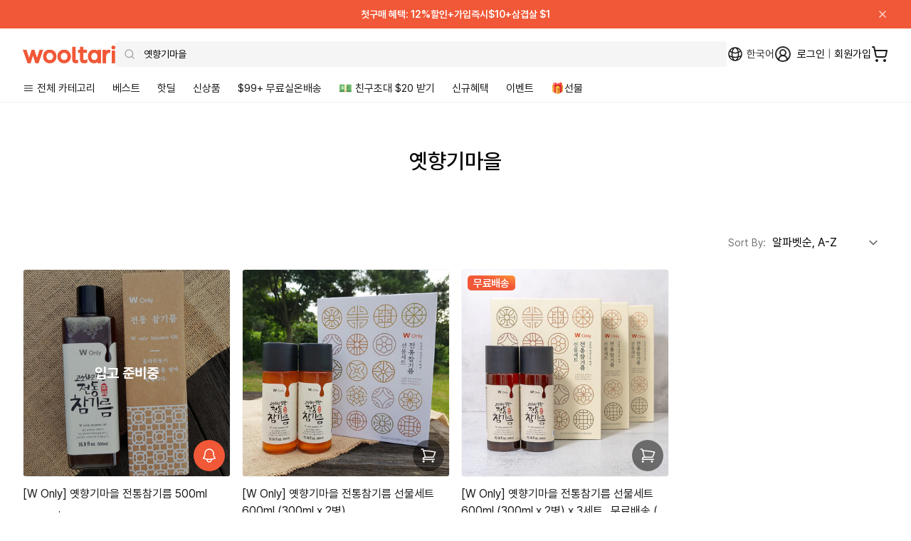

--- FILE ---
content_type: text/html; charset=utf-8
request_url: https://wooltariusa.com/collections/vendors?q=%EC%98%9B%ED%96%A5%EA%B8%B0%EB%A7%88%EC%9D%84
body_size: 92713
content:















<!doctype html>
<html lang="ko">
  <head>
    <title>옛향기마을 | 울타리몰</title>
    <script>
      (function(){
        var payload = {
          customerId: null,
          customerEmail: null,
          locale: "ko",
          root_url: "\/"
        };
        function send(){
          try {
            if (window.ReactNativeWebView && window.ReactNativeWebView.postMessage) {
              window.ReactNativeWebView.postMessage(JSON.stringify({ type: "SESSION", payload: payload }));
              return true;
            }
          } catch (e) {}
          return false;
        }
        if (send()) return;
        var retried = false;
        function tryFlushOnce(){
          if (!retried) {
            retried = true;
            send();
          }
        }
        document.addEventListener('readystatechange', function(){
          if (document.readyState === 'interactive') tryFlushOnce();
        });
        window.addEventListener('load', tryFlushOnce);
      })();
    </script>

    <script>
      (function(){
        var basePayload = {
          customerId: null,
          customerEmail: null,
          root_url: "\/"
        };

        function send(type){
          try {
            if (window.ReactNativeWebView && window.ReactNativeWebView.postMessage) {
              var payload = Object.assign({}, basePayload, {
                url: window.location.href,
                path: window.location.pathname,
                timestamp: new Date().getTime()
              });

              window.ReactNativeWebView.postMessage(JSON.stringify({
                type: type,
                payload: payload
              }));
            }
          } catch (e) {
              window.ReactNativeWebView.postMessage(JSON.stringify({
                type: type,
                payload: e
              }));
          }
        }

        send('NAV_START');

        document.addEventListener('readystatechange', function(){
          if (document.readyState === 'interactive' || document.readyState === 'complete') {
            send('NAV_END');
          }
        });

        window.addEventListener('DOMContentLoaded', function(){
          send('NAV_END2');
        });

        function wrapHistory(type) {
          var original = history[type];
          return function() {
            var result = original.apply(this, arguments);

            send('NAV_START');

            setTimeout(function(){
                send('NAV_END');
            }, 500);

            return result;
          };
        }

        history.pushState = wrapHistory('pushState');
        history.replaceState = wrapHistory('replaceState');

        window.addEventListener('popstate', function() {
          send('NAV_START');
          setTimeout(function(){
            send('NAV_END');
          }, 500);
        });

      })();
    </script>

    <meta name="title" content="옛향기마을 | 울타리몰">
    <meta name="keywords" content="울타리몰, Wooltari, 번개배송, K-Food">
    <meta charset="utf-8">
    <meta http-equiv="X-UA-Compatible" content="IE=edge">
    <meta name="viewport" content="width=device-width,initial-scale=1,maximum-scale=1.0,user-scalable=1">
    <meta name="theme-color" content="#ffffff">
    <meta name="appleid-signin-client-id" content="com.wooltariusa.shopify">
    <meta name="appleid-signin-scope" content="name email">
    <meta name="appleid-signin-redirect-uri" content="https://wooltariusa.com">
    <meta name="appleid-signin-state" content="8c1ee6e8e321ed6b125c8ade00b0be0e1bd83061e7d850446c2867ff830af010">
    <meta name="appleid-signin-nonce" content="wooltariusa">
    <meta name="appleid-signin-use-popup" content="true">
    <meta
      name="google-signin-client_id"
      content="408201333939-qb2kfaq3djte2hhd9ch6rqk7te5ej9ve.apps.googleusercontent.com"
    >
    <meta name="description" content="미국에서 찾기 어려운 한국음식, 산지직송 프리미엄 농수산물, 인기 K-Food 쇼핑은 울타리몰. 지금 주문, 내일 도착. 미국 전역 번개배송">
    <!-- /snippets/social-meta-tags.liquid -->
<meta property="og:site_name" content="Wooltari">
<meta property="og:url" content="https://wooltariusa.com/collections/vendors?q=%ec%98%9b%ed%96%a5%ea%b8%b0%eb%a7%88%ec%9d%84">
<meta property="og:title" content="옛향기마을">
<meta property="og:type" content="product.group">
<meta property="og:description" content="미국에서 찾기 어려운 한국음식, 산지직송 프리미엄 농수산물, 인기 K-Food 쇼핑은 울타리몰. 지금 주문, 내일 도착. 미국 전역 번개배송"><meta property="og:image" content="http://wooltariusa.com/cdn/shop/files/0306_Social_sharing_rev.png?v=1709767108">
  <meta property="og:image:secure_url" content="https://wooltariusa.com/cdn/shop/files/0306_Social_sharing_rev.png?v=1709767108"><meta property="og:image:width" content="1600">
  <meta property="og:image:height" content="900">
<meta name="twitter:card" content="summary_large_image">
<meta name="twitter:title" content="옛향기마을">
<meta name="twitter:description" content="미국에서 찾기 어려운 한국음식, 산지직송 프리미엄 농수산물, 인기 K-Food 쇼핑은 울타리몰. 지금 주문, 내일 도착. 미국 전역 번개배송">

    
      <link rel="shortcut icon" href="//wooltariusa.com/cdn/shop/files/32x32.png?crop=center&height=32&v=1761837504&width=32" type="image/png">
    
    <link rel="canonical" href="https://wooltariusa.com/collections/vendors?q=%ec%98%9b%ed%96%a5%ea%b8%b0%eb%a7%88%ec%9d%84">
    <link rel="preconnect" href="https://cdn.shopify.com" crossorigin>
    <link rel="preconnect" href="https://static.klaviyo.com" crossorigin>
    <link rel="preconnect" href="https://cdn.langshop.app" crossorigin>
    <link href="//wooltariusa.com/cdn/shop/t/324/assets/Pretendard-Bold.subset.woff2?v=24314579166047095661760450813" as="font" type="font/woff2" crossorigin="">
    <link href="//wooltariusa.com/cdn/shop/t/324/assets/Pretendard-SemiBold.subset.woff2?v=15903842289450131041760450812" as="font" type="font/woff2" crossorigin="">
    <link href="//wooltariusa.com/cdn/shop/t/324/assets/Pretendard-Medium.subset.woff2?v=134088143724703022931760450809" as="font" type="font/woff2" crossorigin="">
    <link href="//wooltariusa.com/cdn/shop/t/324/assets/Pretendard-Regular.subset.woff2?v=58147813147552517991760450811" as="font" type="font/woff2" crossorigin="">
    <style data-shopify>
/* @font-face {
	font-family: 'Pretendard';
	font-weight: 900;
	font-display: swap;
	src: url('//wooltariusa.com/cdn/shop/t/324/assets/Pretendard-Black.subset.woff2?v=12601504837624029491760450812') format('woff2'), url('//wooltariusa.com/cdn/shop/t/324/assets/Pretendard-Black.subset.woff?v=144192079559573944061760450811') format('woff');
}

@font-face {
	font-family: 'Pretendard';
	font-weight: 800;
	font-display: swap;
	src: url('//wooltariusa.com/cdn/shop/t/324/assets/Pretendard-ExtraBold.subset.woff2?v=9693223398723019581760450813') format('woff2'), url('//wooltariusa.com/cdn/shop/t/324/assets/Pretendard-ExtraBold.subset.woff?v=15336291704370204071760450813') format('woff');
} */

@font-face {
	font-family: 'Pretendard';
	font-weight: 700;
	font-display: swap;
	src: url('//wooltariusa.com/cdn/shop/t/324/assets/Pretendard-Bold.subset.woff2?v=24314579166047095661760450813') format('woff2'), url('//wooltariusa.com/cdn/shop/t/324/assets/Pretendard-Bold.subset.woff?v=21848251221954608761760450812') format('woff');
}

@font-face {
	font-family: 'Pretendard';
	font-weight: 600;
	font-display: swap;
	src: url('//wooltariusa.com/cdn/shop/t/324/assets/Pretendard-SemiBold.subset.woff2?v=15903842289450131041760450812') format('woff2'), url('//wooltariusa.com/cdn/shop/t/324/assets/Pretendard-SemiBold.subset.woff?v=17801677041214788071760450811') format('woff');
}

@font-face {
	font-family: 'Pretendard';
	font-weight: 500;
	font-display: swap;
	src: url('//wooltariusa.com/cdn/shop/t/324/assets/Pretendard-Medium.subset.woff2?v=134088143724703022931760450809') format('woff2'), url('//wooltariusa.com/cdn/shop/t/324/assets/Pretendard-Medium.subset.woff?v=23437269687328249271760450808') format('woff');
}

@font-face {
	font-family: 'Pretendard';
	font-weight: 400;
	font-display: swap;
	src: url('//wooltariusa.com/cdn/shop/t/324/assets/Pretendard-Regular.subset.woff2?v=58147813147552517991760450811') format('woff2'), url('//wooltariusa.com/cdn/shop/t/324/assets/Pretendard-Regular.subset.woff?v=25480142288045918871760450810') format('woff');
}

/* @font-face {
	font-family: 'Pretendard';
	font-weight: 300;
	font-display: swap;
	src: url('//wooltariusa.com/cdn/shop/t/324/assets/Pretendard-Light.subset.woff2?v=162751238044780500491760450808') format('woff2'), url('//wooltariusa.com/cdn/shop/t/324/assets/Pretendard-Light.subset.woff?v=37488680036992890451760450807') format('woff');
} */

/* @font-face {
	font-family: 'Pretendard';
	font-weight: 200;
	font-display: swap;
	src: url('//wooltariusa.com/cdn/shop/t/324/assets/Pretendard-ExtraLight.subset.woff2?v=61383786342948575701760450814') format('woff2'), url('//wooltariusa.com/cdn/shop/t/324/assets/Pretendard-ExtraLight.subset.woff?v=71878877995789163151760450814') format('woff');
}

@font-face {
	font-family: 'Pretendard';
	font-weight: 100;
	font-display: swap;
	src: url('//wooltariusa.com/cdn/shop/t/324/assets/Pretendard-Thin.subset.woff2?v=175235388213991958401760450812') format('woff2'), url('//wooltariusa.com/cdn/shop/t/324/assets/Pretendard-Thin.subset.woff?v=121873673600721877201760450812') format('woff');
} */
</style>
    

<script type="text/javascript">
  
    window.SHG_CUSTOMER = null;
  
</script>








    <!-- Twitter conversion tracking base code -->
    <script>
      !(function (e, t, n, s, u, a) {
        e.twq ||
          ((s = e.twq =
            function () {
              s.exe ? s.exe.apply(s, arguments) : s.queue.push(arguments);
            }),
          (s.version = "1.1"),
          (s.queue = []),
          (u = t.createElement(n)),
          (u.async = !0),
          (u.src = "https://static.ads-twitter.com/uwt.js"),
          (a = t.getElementsByTagName(n)[0]),
          a.parentNode.insertBefore(u, a));
      })(window, document, "script");
      twq("config", "od7mn");
    </script>
    <!-- End Twitter conversion tracking base code -->
    <script
      type="text/javascript"
      src="https://appleid.cdn-apple.com/appleauth/static/jsapi/appleid/1/en_US/appleid.auth.js"
      async
    ></script>
    
      <script
        src="https://t1.kakaocdn.net/kakao_js_sdk/2.2.0/kakao.min.js"
        integrity="sha384-x+WG2i7pOR+oWb6O5GV5f1KN2Ko6N7PTGPS7UlasYWNxZMKQA63Cj/B2lbUmUfuC"
        crossorigin="anonymous"
      ></script>
      <script>
        Kakao.init("a3ad3bab768e2f2b520d0cbe10cb5734");
      </script>
      
<!-- Start of Judge.me Core -->
<link rel="dns-prefetch" href="https://cdn.judge.me/">
<script data-cfasync='false' class='jdgm-settings-script'>window.jdgmSettings={"pagination":5,"disable_web_reviews":false,"badge_no_review_text":"(0)","badge_n_reviews_text":"({{ n }})","badge_star_color":"#ec6806","hide_badge_preview_if_no_reviews":false,"badge_hide_text":false,"enforce_center_preview_badge":false,"widget_title":"{{ product_name }}","widget_open_form_text":"Write a review","widget_close_form_text":"Cancel review","widget_refresh_page_text":"Refresh page","widget_summary_text":"Based on {{ number_of_reviews }} reviews","widget_no_review_text":"Be the first to write a review","widget_name_field_text":"Display name","widget_verified_name_field_text":"Verified Name (public)","widget_name_placeholder_text":"Display name","widget_required_field_error_text":"This field is required.","widget_email_field_text":"Email address","widget_verified_email_field_text":"Verified Email (private, can not be edited)","widget_email_placeholder_text":"Your email address","widget_email_field_error_text":"Please enter a valid email address.","widget_rating_field_text":"Rating","widget_review_title_field_text":"Review Title","widget_review_title_placeholder_text":"Give your review a title","widget_review_body_field_text":"Review content","widget_review_body_placeholder_text":"Start writing here...","widget_pictures_field_text":"Picture/Video","widget_submit_review_text":"Submit Review","widget_submit_verified_review_text":"Submit Verified Review","widget_submit_success_msg_with_auto_publish":"Thank you! Please refresh the page in a few moments to see your review. You can remove or edit your review by logging into \u003ca href='https://judge.me/login' target='_blank' rel='nofollow noopener'\u003eJudge.me\u003c/a\u003e","widget_submit_success_msg_no_auto_publish":"Thank you! Your review will be published as soon as it is approved by the shop admin. You can remove or edit your review by logging into \u003ca href='https://judge.me/login' target='_blank' rel='nofollow noopener'\u003eJudge.me\u003c/a\u003e","widget_show_default_reviews_out_of_total_text":"Showing {{ n_reviews_shown }} out of {{ n_reviews }} reviews.","widget_show_all_link_text":"Show all","widget_show_less_link_text":"Show less","widget_author_said_text":"{{ reviewer_name }} said:","widget_days_text":"{{ n }} days ago","widget_weeks_text":"{{ n }} week/weeks ago","widget_months_text":"{{ n }} month/months ago","widget_years_text":"{{ n }} year/years ago","widget_yesterday_text":"Yesterday","widget_today_text":"Today","widget_replied_text":"🎁 울타리 답글","widget_read_more_text":"Read more","widget_reviewer_name_as_initial":"all_initials","widget_rating_filter_color":"#F15837","widget_rating_filter_see_all_text":"See all reviews","widget_sorting_most_recent_text":"Most Recent","widget_sorting_highest_rating_text":"Highest Rating","widget_sorting_lowest_rating_text":"Lowest Rating","widget_sorting_with_pictures_text":"Only Pictures","widget_sorting_most_helpful_text":"Most Helpful","widget_open_question_form_text":"Ask a question","widget_reviews_subtab_text":"Reviews","widget_questions_subtab_text":"Questions","widget_question_label_text":"Question","widget_answer_label_text":"Answer","widget_question_placeholder_text":"Write your question here","widget_submit_question_text":"Submit Question","widget_question_submit_success_text":"Thank you for your question! We will notify you once it gets answered.","widget_star_color":"#F15837","verified_badge_text":"Verified","verified_badge_bg_color":"#F15837","verified_badge_text_color":"","verified_badge_placement":"removed","widget_review_max_height":"","widget_hide_border":true,"widget_social_share":false,"widget_thumb":false,"widget_review_location_show":false,"widget_location_format":"country_iso_code","all_reviews_include_out_of_store_products":true,"all_reviews_out_of_store_text":"(out of store)","all_reviews_pagination":100,"all_reviews_product_name_prefix_text":"about","enable_review_pictures":true,"enable_question_anwser":false,"widget_theme":"","review_date_format":"mm/dd/yyyy","default_sort_method":"highest-rating","widget_product_reviews_subtab_text":"Product Reviews","widget_shop_reviews_subtab_text":"Shop Reviews","widget_other_products_reviews_text":"Reviews for other products","widget_store_reviews_subtab_text":"Store reviews","widget_no_store_reviews_text":"This store hasn't received any reviews yet","widget_web_restriction_product_reviews_text":"This product hasn't received any reviews yet","widget_no_items_text":"No items found","widget_show_more_text":"Show more","widget_write_a_store_review_text":"Write a Store Review","widget_other_languages_heading":"Reviews in Other Languages","widget_translate_review_text":"Translate review to {{ language }}","widget_translating_review_text":"Translating...","widget_show_original_translation_text":"Show original ({{ language }})","widget_translate_review_failed_text":"Review couldn't be translated.","widget_translate_review_retry_text":"Retry","widget_translate_review_try_again_later_text":"Try again later","show_product_url_for_grouped_product":false,"widget_sorting_pictures_first_text":"Pictures First","show_pictures_on_all_rev_page_mobile":false,"show_pictures_on_all_rev_page_desktop":false,"floating_tab_hide_mobile_install_preference":false,"floating_tab_button_name":"★ Reviews","floating_tab_title":"Let customers speak for us","floating_tab_button_color":"","floating_tab_button_background_color":"","floating_tab_url":"","floating_tab_url_enabled":true,"floating_tab_tab_style":"text","all_reviews_text_badge_text":"Customers rate us {{ shop.metafields.judgeme.all_reviews_rating | round: 1 }}/5 based on {{ shop.metafields.judgeme.all_reviews_count }} reviews.","all_reviews_text_badge_text_branded_style":"{{ shop.metafields.judgeme.all_reviews_rating | round: 1 }} out of 5 stars based on {{ shop.metafields.judgeme.all_reviews_count }} reviews","is_all_reviews_text_badge_a_link":false,"show_stars_for_all_reviews_text_badge":false,"all_reviews_text_badge_url":"","all_reviews_text_style":"text","all_reviews_text_color_style":"judgeme_brand_color","all_reviews_text_color":"#108474","all_reviews_text_show_jm_brand":true,"featured_carousel_show_header":true,"featured_carousel_title":"울타리 고객님들의 실시간 상품리뷰 ⭐⭐⭐⭐⭐","testimonials_carousel_title":"Customers are saying","videos_carousel_title":"Real customer stories","cards_carousel_title":"Customers are saying","featured_carousel_count_text":"누적 {{ n }} 개","featured_carousel_add_link_to_all_reviews_page":false,"featured_carousel_url":"","featured_carousel_show_images":true,"featured_carousel_autoslide_interval":5,"featured_carousel_arrows_on_the_sides":true,"featured_carousel_height":250,"featured_carousel_width":100,"featured_carousel_image_size":200,"featured_carousel_image_height":250,"featured_carousel_arrow_color":"#eeeeee","verified_count_badge_style":"vintage","verified_count_badge_orientation":"horizontal","verified_count_badge_color_style":"judgeme_brand_color","verified_count_badge_color":"#108474","is_verified_count_badge_a_link":false,"verified_count_badge_url":"","verified_count_badge_show_jm_brand":true,"widget_rating_preset_default":5,"widget_first_sub_tab":"product-reviews","widget_show_histogram":true,"widget_histogram_use_custom_color":true,"widget_pagination_use_custom_color":false,"widget_star_use_custom_color":true,"widget_verified_badge_use_custom_color":false,"widget_write_review_use_custom_color":false,"picture_reminder_submit_button":"Upload Pictures","enable_review_videos":false,"mute_video_by_default":false,"widget_sorting_videos_first_text":"Videos First","widget_review_pending_text":"Pending","featured_carousel_items_for_large_screen":5,"social_share_options_order":"Facebook,Twitter","remove_microdata_snippet":true,"disable_json_ld":false,"enable_json_ld_products":false,"preview_badge_show_question_text":false,"preview_badge_no_question_text":"No questions","preview_badge_n_question_text":"{{ number_of_questions }} question/questions","qa_badge_show_icon":false,"qa_badge_position":"same-row","remove_judgeme_branding":false,"widget_add_search_bar":false,"widget_search_bar_placeholder":"Search","widget_sorting_verified_only_text":"Verified only","featured_carousel_theme":"aligned","featured_carousel_show_rating":true,"featured_carousel_show_title":false,"featured_carousel_show_body":true,"featured_carousel_show_date":false,"featured_carousel_show_reviewer":false,"featured_carousel_show_product":true,"featured_carousel_header_background_color":"#108474","featured_carousel_header_text_color":"#ffffff","featured_carousel_name_product_separator":"reviewed","featured_carousel_full_star_background":"#108474","featured_carousel_empty_star_background":"#dadada","featured_carousel_vertical_theme_background":"#f9fafb","featured_carousel_verified_badge_enable":false,"featured_carousel_verified_badge_color":"#108474","featured_carousel_border_style":"round","featured_carousel_review_line_length_limit":3,"featured_carousel_more_reviews_button_text":"Read more reviews","featured_carousel_view_product_button_text":"View product","all_reviews_page_load_reviews_on":"scroll","all_reviews_page_load_more_text":"Load More Reviews","disable_fb_tab_reviews":false,"enable_ajax_cdn_cache":false,"widget_public_name_text":"displayed publicly like","default_reviewer_name":"John Smith","default_reviewer_name_has_non_latin":true,"widget_reviewer_anonymous":"Anonymous","medals_widget_title":"Judge.me Review Medals","medals_widget_background_color":"#f9fafb","medals_widget_position":"footer_all_pages","medals_widget_border_color":"#f9fafb","medals_widget_verified_text_position":"left","medals_widget_use_monochromatic_version":false,"medals_widget_elements_color":"#108474","show_reviewer_avatar":false,"widget_invalid_yt_video_url_error_text":"Not a YouTube video URL","widget_max_length_field_error_text":"Please enter no more than {0} characters.","widget_show_country_flag":false,"widget_show_collected_via_shop_app":true,"widget_verified_by_shop_badge_style":"light","widget_verified_by_shop_text":"Verified by Shop","widget_show_photo_gallery":true,"widget_load_with_code_splitting":true,"widget_ugc_install_preference":false,"widget_ugc_title":"Made by us, Shared by you","widget_ugc_subtitle":"Tag us to see your picture featured in our page","widget_ugc_arrows_color":"#ffffff","widget_ugc_primary_button_text":"Buy Now","widget_ugc_primary_button_background_color":"#108474","widget_ugc_primary_button_text_color":"#ffffff","widget_ugc_primary_button_border_width":"0","widget_ugc_primary_button_border_style":"none","widget_ugc_primary_button_border_color":"#108474","widget_ugc_primary_button_border_radius":"25","widget_ugc_secondary_button_text":"Load More","widget_ugc_secondary_button_background_color":"#ffffff","widget_ugc_secondary_button_text_color":"#108474","widget_ugc_secondary_button_border_width":"2","widget_ugc_secondary_button_border_style":"solid","widget_ugc_secondary_button_border_color":"#108474","widget_ugc_secondary_button_border_radius":"25","widget_ugc_reviews_button_text":"View Reviews","widget_ugc_reviews_button_background_color":"#ffffff","widget_ugc_reviews_button_text_color":"#108474","widget_ugc_reviews_button_border_width":"2","widget_ugc_reviews_button_border_style":"solid","widget_ugc_reviews_button_border_color":"#108474","widget_ugc_reviews_button_border_radius":"25","widget_ugc_reviews_button_link_to":"judgeme-reviews-page","widget_ugc_show_post_date":true,"widget_ugc_max_width":"800","widget_rating_metafield_value_type":true,"widget_primary_color":"#F15837","widget_enable_secondary_color":true,"widget_secondary_color":"#e5e7eb","widget_summary_average_rating_text":"{{ average_rating }} out of 5","widget_media_grid_title":"Customer photos","widget_media_grid_see_more_text":"See more","widget_round_style":true,"widget_show_product_medals":false,"widget_verified_by_judgeme_text":"Verified by Judge.me","widget_show_store_medals":true,"widget_verified_by_judgeme_text_in_store_medals":"Verified by Judge.me","widget_media_field_exceed_quantity_message":"Sorry, we can only accept {{ max_media }} for one review.","widget_media_field_exceed_limit_message":"{{ file_name }} is too large, please select a {{ media_type }} less than {{ size_limit }}MB.","widget_review_submitted_text":"Review Submitted!","widget_question_submitted_text":"Question Submitted!","widget_close_form_text_question":"Cancel","widget_write_your_answer_here_text":"Write your answer here","widget_enabled_branded_link":true,"widget_show_collected_by_judgeme":false,"widget_reviewer_name_color":"#F15837","widget_write_review_text_color":"","widget_write_review_bg_color":"#F15837","widget_collected_by_judgeme_text":"collected by Judge.me","widget_pagination_type":"standard","widget_load_more_text":"Load More","widget_load_more_color":"#108474","widget_full_review_text":"Full Review","widget_read_more_reviews_text":"Read More Reviews","widget_read_questions_text":"Read Questions","widget_questions_and_answers_text":"Questions \u0026 Answers","widget_verified_by_text":"Verified by","widget_verified_text":"Verified","widget_number_of_reviews_text":"{{ number_of_reviews }} reviews","widget_back_button_text":"Back","widget_next_button_text":"Next","widget_custom_forms_filter_button":"Filters","custom_forms_style":"vertical","widget_show_review_information":false,"how_reviews_are_collected":"How reviews are collected?","widget_show_review_keywords":false,"widget_gdpr_statement":"How we use your data: We'll only contact you about the review you left, and only if necessary. By submitting your review, you agree to Judge.me's \u003ca href='https://judge.me/terms' target='_blank' rel='nofollow noopener'\u003eterms\u003c/a\u003e, \u003ca href='https://judge.me/privacy' target='_blank' rel='nofollow noopener'\u003eprivacy\u003c/a\u003e and \u003ca href='https://judge.me/content-policy' target='_blank' rel='nofollow noopener'\u003econtent\u003c/a\u003e policies.","widget_multilingual_sorting_enabled":false,"widget_translate_review_content_enabled":false,"widget_translate_review_content_method":"manual","popup_widget_review_selection":"automatically_with_pictures","popup_widget_round_border_style":true,"popup_widget_show_title":true,"popup_widget_show_body":true,"popup_widget_show_reviewer":false,"popup_widget_show_product":true,"popup_widget_show_pictures":true,"popup_widget_use_review_picture":true,"popup_widget_show_on_home_page":true,"popup_widget_show_on_product_page":true,"popup_widget_show_on_collection_page":true,"popup_widget_show_on_cart_page":true,"popup_widget_position":"bottom_left","popup_widget_first_review_delay":5,"popup_widget_duration":5,"popup_widget_interval":5,"popup_widget_review_count":5,"popup_widget_hide_on_mobile":true,"review_snippet_widget_round_border_style":true,"review_snippet_widget_card_color":"#FFFFFF","review_snippet_widget_slider_arrows_background_color":"#FFFFFF","review_snippet_widget_slider_arrows_color":"#000000","review_snippet_widget_star_color":"#108474","show_product_variant":false,"all_reviews_product_variant_label_text":"Variant: ","widget_show_verified_branding":false,"widget_ai_summary_title":"Customers say","widget_ai_summary_disclaimer":"AI-powered review summary based on recent customer reviews","widget_show_ai_summary":false,"widget_show_ai_summary_bg":false,"widget_show_review_title_input":true,"redirect_reviewers_invited_via_email":"review_widget","request_store_review_after_product_review":false,"request_review_other_products_in_order":false,"review_form_color_scheme":"default","review_form_corner_style":"square","review_form_star_color":{},"review_form_text_color":"#333333","review_form_background_color":"#ffffff","review_form_field_background_color":"#fafafa","review_form_button_color":{},"review_form_button_text_color":"#ffffff","review_form_modal_overlay_color":"#000000","review_content_screen_title_text":"How would you rate this product?","review_content_introduction_text":"We would love it if you would share a bit about your experience.","store_review_form_title_text":"How would you rate this store?","store_review_form_introduction_text":"We would love it if you would share a bit about your experience.","show_review_guidance_text":true,"one_star_review_guidance_text":"Poor","five_star_review_guidance_text":"Great","customer_information_screen_title_text":"About you","customer_information_introduction_text":"Please tell us more about you.","custom_questions_screen_title_text":"Your experience in more detail","custom_questions_introduction_text":"Here are a few questions to help us understand more about your experience.","review_submitted_screen_title_text":"Thanks for your review!","review_submitted_screen_thank_you_text":"We are processing it and it will appear on the store soon.","review_submitted_screen_email_verification_text":"Please confirm your email by clicking the link we just sent you. This helps us keep reviews authentic.","review_submitted_request_store_review_text":"Would you like to share your experience of shopping with us?","review_submitted_review_other_products_text":"Would you like to review these products?","store_review_screen_title_text":"Would you like to share your experience of shopping with us?","store_review_introduction_text":"We value your feedback and use it to improve. Please share any thoughts or suggestions you have.","reviewer_media_screen_title_picture_text":"Share a picture","reviewer_media_introduction_picture_text":"Upload a photo to support your review.","reviewer_media_screen_title_video_text":"Share a video","reviewer_media_introduction_video_text":"Upload a video to support your review.","reviewer_media_screen_title_picture_or_video_text":"Share a picture or video","reviewer_media_introduction_picture_or_video_text":"Upload a photo or video to support your review.","reviewer_media_youtube_url_text":"Paste your Youtube URL here","advanced_settings_next_step_button_text":"Next","advanced_settings_close_review_button_text":"Close","modal_write_review_flow":false,"write_review_flow_required_text":"Required","write_review_flow_privacy_message_text":"We respect your privacy.","write_review_flow_anonymous_text":"Post review as anonymous","write_review_flow_visibility_text":"This won't be visible to other customers.","write_review_flow_multiple_selection_help_text":"Select as many as you like","write_review_flow_single_selection_help_text":"Select one option","write_review_flow_required_field_error_text":"This field is required","write_review_flow_invalid_email_error_text":"Please enter a valid email address","write_review_flow_max_length_error_text":"Max. {{ max_length }} characters.","write_review_flow_media_upload_text":"\u003cb\u003eClick to upload\u003c/b\u003e or drag and drop","write_review_flow_gdpr_statement":"We'll only contact you about your review if necessary. By submitting your review, you agree to our \u003ca href='https://judge.me/terms' target='_blank' rel='nofollow noopener'\u003eterms and conditions\u003c/a\u003e and \u003ca href='https://judge.me/privacy' target='_blank' rel='nofollow noopener'\u003eprivacy policy\u003c/a\u003e.","rating_only_reviews_enabled":false,"show_negative_reviews_help_screen":false,"new_review_flow_help_screen_rating_threshold":3,"negative_review_resolution_screen_title_text":"Tell us more","negative_review_resolution_text":"Your experience matters to us. If there were issues with your purchase, we're here to help. Feel free to reach out to us, we'd love the opportunity to make things right.","negative_review_resolution_button_text":"Contact us","negative_review_resolution_proceed_with_review_text":"Leave a review","negative_review_resolution_subject":"Issue with purchase from {{ shop_name }}.{{ order_name }}","preview_badge_collection_page_install_status":false,"widget_review_custom_css":"","preview_badge_custom_css":"","preview_badge_stars_count":"5-stars","featured_carousel_custom_css":"","floating_tab_custom_css":"","all_reviews_widget_custom_css":"","medals_widget_custom_css":"","verified_badge_custom_css":"","all_reviews_text_custom_css":"","transparency_badges_collected_via_store_invite":false,"transparency_badges_from_another_provider":false,"transparency_badges_collected_from_store_visitor":false,"transparency_badges_collected_by_verified_review_provider":false,"transparency_badges_earned_reward":false,"transparency_badges_collected_via_store_invite_text":"Review collected via store invitation","transparency_badges_from_another_provider_text":"Review collected from another provider","transparency_badges_collected_from_store_visitor_text":"Review collected from a store visitor","transparency_badges_written_in_google_text":"Review written in Google","transparency_badges_written_in_etsy_text":"Review written in Etsy","transparency_badges_written_in_shop_app_text":"Review written in Shop App","transparency_badges_earned_reward_text":"Review earned a reward for future purchase","product_review_widget_per_page":10,"widget_store_review_label_text":"Review about the store","checkout_comment_extension_title_on_product_page":"Customer Comments","checkout_comment_extension_num_latest_comment_show":5,"checkout_comment_extension_format":"name_and_timestamp","checkout_comment_customer_name":"last_initial","checkout_comment_comment_notification":true,"preview_badge_collection_page_install_preference":true,"preview_badge_home_page_install_preference":true,"preview_badge_product_page_install_preference":true,"review_widget_install_preference":"","review_carousel_install_preference":false,"floating_reviews_tab_install_preference":"none","verified_reviews_count_badge_install_preference":false,"all_reviews_text_install_preference":false,"review_widget_best_location":true,"judgeme_medals_install_preference":false,"review_widget_revamp_enabled":false,"review_widget_qna_enabled":false,"review_widget_header_theme":"minimal","review_widget_widget_title_enabled":true,"review_widget_header_text_size":"medium","review_widget_header_text_weight":"regular","review_widget_average_rating_style":"compact","review_widget_bar_chart_enabled":true,"review_widget_bar_chart_type":"numbers","review_widget_bar_chart_style":"standard","review_widget_expanded_media_gallery_enabled":false,"review_widget_reviews_section_theme":"standard","review_widget_image_style":"thumbnails","review_widget_review_image_ratio":"square","review_widget_stars_size":"medium","review_widget_verified_badge":"standard_text","review_widget_review_title_text_size":"medium","review_widget_review_text_size":"medium","review_widget_review_text_length":"medium","review_widget_number_of_columns_desktop":3,"review_widget_carousel_transition_speed":5,"review_widget_custom_questions_answers_display":"always","review_widget_button_text_color":"#FFFFFF","review_widget_text_color":"#000000","review_widget_lighter_text_color":"#7B7B7B","review_widget_corner_styling":"soft","review_widget_review_word_singular":"review","review_widget_review_word_plural":"reviews","review_widget_voting_label":"Helpful?","review_widget_shop_reply_label":"Reply from {{ shop_name }}:","review_widget_filters_title":"Filters","qna_widget_question_word_singular":"Question","qna_widget_question_word_plural":"Questions","qna_widget_answer_reply_label":"Answer from {{ answerer_name }}:","qna_content_screen_title_text":"Ask a question about this product","qna_widget_question_required_field_error_text":"Please enter your question.","qna_widget_flow_gdpr_statement":"We'll only contact you about your question if necessary. By submitting your question, you agree to our \u003ca href='https://judge.me/terms' target='_blank' rel='nofollow noopener'\u003eterms and conditions\u003c/a\u003e and \u003ca href='https://judge.me/privacy' target='_blank' rel='nofollow noopener'\u003eprivacy policy\u003c/a\u003e.","qna_widget_question_submitted_text":"Thanks for your question!","qna_widget_close_form_text_question":"Close","qna_widget_question_submit_success_text":"We’ll notify you by email when your question is answered.","all_reviews_widget_v2025_enabled":false,"all_reviews_widget_v2025_header_theme":"default","all_reviews_widget_v2025_widget_title_enabled":true,"all_reviews_widget_v2025_header_text_size":"medium","all_reviews_widget_v2025_header_text_weight":"regular","all_reviews_widget_v2025_average_rating_style":"compact","all_reviews_widget_v2025_bar_chart_enabled":true,"all_reviews_widget_v2025_bar_chart_type":"numbers","all_reviews_widget_v2025_bar_chart_style":"standard","all_reviews_widget_v2025_expanded_media_gallery_enabled":false,"all_reviews_widget_v2025_show_store_medals":true,"all_reviews_widget_v2025_show_photo_gallery":true,"all_reviews_widget_v2025_show_review_keywords":false,"all_reviews_widget_v2025_show_ai_summary":false,"all_reviews_widget_v2025_show_ai_summary_bg":false,"all_reviews_widget_v2025_add_search_bar":false,"all_reviews_widget_v2025_default_sort_method":"most-recent","all_reviews_widget_v2025_reviews_per_page":10,"all_reviews_widget_v2025_reviews_section_theme":"default","all_reviews_widget_v2025_image_style":"thumbnails","all_reviews_widget_v2025_review_image_ratio":"square","all_reviews_widget_v2025_stars_size":"medium","all_reviews_widget_v2025_verified_badge":"bold_badge","all_reviews_widget_v2025_review_title_text_size":"medium","all_reviews_widget_v2025_review_text_size":"medium","all_reviews_widget_v2025_review_text_length":"medium","all_reviews_widget_v2025_number_of_columns_desktop":3,"all_reviews_widget_v2025_carousel_transition_speed":5,"all_reviews_widget_v2025_custom_questions_answers_display":"always","all_reviews_widget_v2025_show_product_variant":false,"all_reviews_widget_v2025_show_reviewer_avatar":true,"all_reviews_widget_v2025_reviewer_name_as_initial":"","all_reviews_widget_v2025_review_location_show":false,"all_reviews_widget_v2025_location_format":"","all_reviews_widget_v2025_show_country_flag":false,"all_reviews_widget_v2025_verified_by_shop_badge_style":"light","all_reviews_widget_v2025_social_share":false,"all_reviews_widget_v2025_social_share_options_order":"Facebook,Twitter,LinkedIn,Pinterest","all_reviews_widget_v2025_pagination_type":"standard","all_reviews_widget_v2025_button_text_color":"#FFFFFF","all_reviews_widget_v2025_text_color":"#000000","all_reviews_widget_v2025_lighter_text_color":"#7B7B7B","all_reviews_widget_v2025_corner_styling":"soft","all_reviews_widget_v2025_title":"Customer reviews","all_reviews_widget_v2025_ai_summary_title":"Customers say about this store","all_reviews_widget_v2025_no_review_text":"Be the first to write a review","platform":"shopify","branding_url":"https://app.judge.me/reviews/stores/wooltariusa.com","branding_text":"Powered by Judge.me","locale":"en","reply_name":"Wooltari","widget_version":"3.0","footer":true,"autopublish":true,"review_dates":true,"enable_custom_form":false,"shop_use_review_site":true,"shop_locale":"en","enable_multi_locales_translations":true,"show_review_title_input":true,"review_verification_email_status":"never","can_be_branded":true,"reply_name_text":"🎁 Wooltari "};</script> <style class='jdgm-settings-style'>.jdgm-xx{left:0}:root{--jdgm-primary-color: #F15837;--jdgm-secondary-color: #e5e7eb;--jdgm-star-color: #F15837;--jdgm-write-review-text-color: white;--jdgm-write-review-bg-color: #F15837;--jdgm-paginate-color: #F15837;--jdgm-border-radius: 10;--jdgm-reviewer-name-color: #F15837}.jdgm-histogram__bar-content{background-color:#F15837}.jdgm-rev[data-verified-buyer=true] .jdgm-rev__icon.jdgm-rev__icon:after,.jdgm-rev__buyer-badge.jdgm-rev__buyer-badge{color:white;background-color:#F15837}.jdgm-review-widget--small .jdgm-gallery.jdgm-gallery .jdgm-gallery__thumbnail-link:nth-child(8) .jdgm-gallery__thumbnail-wrapper.jdgm-gallery__thumbnail-wrapper:before{content:"See more"}@media only screen and (min-width: 768px){.jdgm-gallery.jdgm-gallery .jdgm-gallery__thumbnail-link:nth-child(8) .jdgm-gallery__thumbnail-wrapper.jdgm-gallery__thumbnail-wrapper:before{content:"See more"}}.jdgm-preview-badge .jdgm-star.jdgm-star{color:#ec6806}.jdgm-rev .jdgm-rev__icon{display:none !important}.jdgm-widget.jdgm-all-reviews-widget,.jdgm-widget .jdgm-rev-widg{border:none;padding:0}.jdgm-author-fullname{display:none !important}.jdgm-author-last-initial{display:none !important}.jdgm-rev-widg__title{visibility:hidden}.jdgm-rev-widg__summary-text{visibility:hidden}.jdgm-prev-badge__text{visibility:hidden}.jdgm-rev__prod-link-prefix:before{content:'about'}.jdgm-rev__variant-label:before{content:'Variant: '}.jdgm-rev__out-of-store-text:before{content:'(out of store)'}@media only screen and (min-width: 768px){.jdgm-rev__pics .jdgm-rev_all-rev-page-picture-separator,.jdgm-rev__pics .jdgm-rev__product-picture{display:none}}@media only screen and (max-width: 768px){.jdgm-rev__pics .jdgm-rev_all-rev-page-picture-separator,.jdgm-rev__pics .jdgm-rev__product-picture{display:none}}.jdgm-verified-count-badget[data-from-snippet="true"]{display:none !important}.jdgm-carousel-wrapper[data-from-snippet="true"]{display:none !important}.jdgm-all-reviews-text[data-from-snippet="true"]{display:none !important}.jdgm-medals-section[data-from-snippet="true"]{display:none !important}.jdgm-ugc-media-wrapper[data-from-snippet="true"]{display:none !important}.jdgm-rev__transparency-badge[data-badge-type="review_collected_via_store_invitation"]{display:none !important}.jdgm-rev__transparency-badge[data-badge-type="review_collected_from_another_provider"]{display:none !important}.jdgm-rev__transparency-badge[data-badge-type="review_collected_from_store_visitor"]{display:none !important}.jdgm-rev__transparency-badge[data-badge-type="review_written_in_etsy"]{display:none !important}.jdgm-rev__transparency-badge[data-badge-type="review_written_in_google_business"]{display:none !important}.jdgm-rev__transparency-badge[data-badge-type="review_written_in_shop_app"]{display:none !important}.jdgm-rev__transparency-badge[data-badge-type="review_earned_for_future_purchase"]{display:none !important}.jdgm-review-snippet-widget .jdgm-rev-snippet-widget__cards-container .jdgm-rev-snippet-card{border-radius:8px;background:#fff}.jdgm-review-snippet-widget .jdgm-rev-snippet-widget__cards-container .jdgm-rev-snippet-card__rev-rating .jdgm-star{color:#108474}.jdgm-review-snippet-widget .jdgm-rev-snippet-widget__prev-btn,.jdgm-review-snippet-widget .jdgm-rev-snippet-widget__next-btn{border-radius:50%;background:#fff}.jdgm-review-snippet-widget .jdgm-rev-snippet-widget__prev-btn>svg,.jdgm-review-snippet-widget .jdgm-rev-snippet-widget__next-btn>svg{fill:#000}.jdgm-full-rev-modal.rev-snippet-widget .jm-mfp-container .jm-mfp-content,.jdgm-full-rev-modal.rev-snippet-widget .jm-mfp-container .jdgm-full-rev__icon,.jdgm-full-rev-modal.rev-snippet-widget .jm-mfp-container .jdgm-full-rev__pic-img,.jdgm-full-rev-modal.rev-snippet-widget .jm-mfp-container .jdgm-full-rev__reply{border-radius:8px}.jdgm-full-rev-modal.rev-snippet-widget .jm-mfp-container .jdgm-full-rev[data-verified-buyer="true"] .jdgm-full-rev__icon::after{border-radius:8px}.jdgm-full-rev-modal.rev-snippet-widget .jm-mfp-container .jdgm-full-rev .jdgm-rev__buyer-badge{border-radius:calc( 8px / 2 )}.jdgm-full-rev-modal.rev-snippet-widget .jm-mfp-container .jdgm-full-rev .jdgm-full-rev__replier::before{content:'Wooltari'}.jdgm-full-rev-modal.rev-snippet-widget .jm-mfp-container .jdgm-full-rev .jdgm-full-rev__product-button{border-radius:calc( 8px * 6 )}
</style> <style class='jdgm-settings-style'></style>

  
  
  
  <style class='jdgm-miracle-styles'>
  @-webkit-keyframes jdgm-spin{0%{-webkit-transform:rotate(0deg);-ms-transform:rotate(0deg);transform:rotate(0deg)}100%{-webkit-transform:rotate(359deg);-ms-transform:rotate(359deg);transform:rotate(359deg)}}@keyframes jdgm-spin{0%{-webkit-transform:rotate(0deg);-ms-transform:rotate(0deg);transform:rotate(0deg)}100%{-webkit-transform:rotate(359deg);-ms-transform:rotate(359deg);transform:rotate(359deg)}}@font-face{font-family:'JudgemeStar';src:url("[data-uri]") format("woff");font-weight:normal;font-style:normal}.jdgm-star{font-family:'JudgemeStar';display:inline !important;text-decoration:none !important;padding:0 4px 0 0 !important;margin:0 !important;font-weight:bold;opacity:1;-webkit-font-smoothing:antialiased;-moz-osx-font-smoothing:grayscale}.jdgm-star:hover{opacity:1}.jdgm-star:last-of-type{padding:0 !important}.jdgm-star.jdgm--on:before{content:"\e000"}.jdgm-star.jdgm--off:before{content:"\e001"}.jdgm-star.jdgm--half:before{content:"\e002"}.jdgm-widget *{margin:0;line-height:1.4;-webkit-box-sizing:border-box;-moz-box-sizing:border-box;box-sizing:border-box;-webkit-overflow-scrolling:touch}.jdgm-hidden{display:none !important;visibility:hidden !important}.jdgm-temp-hidden{display:none}.jdgm-spinner{width:40px;height:40px;margin:auto;border-radius:50%;border-top:2px solid #eee;border-right:2px solid #eee;border-bottom:2px solid #eee;border-left:2px solid #ccc;-webkit-animation:jdgm-spin 0.8s infinite linear;animation:jdgm-spin 0.8s infinite linear}.jdgm-prev-badge{display:block !important}

</style>


  
  
   


<script data-cfasync='false' class='jdgm-script'>
!function(e){window.jdgm=window.jdgm||{},jdgm.CDN_HOST="https://cdn.judge.me/",
jdgm.docReady=function(d){(e.attachEvent?"complete"===e.readyState:"loading"!==e.readyState)?
setTimeout(d,0):e.addEventListener("DOMContentLoaded",d)},jdgm.loadCSS=function(d,t,o,s){
!o&&jdgm.loadCSS.requestedUrls.indexOf(d)>=0||(jdgm.loadCSS.requestedUrls.push(d),
(s=e.createElement("link")).rel="stylesheet",s.class="jdgm-stylesheet",s.media="nope!",
s.href=d,s.onload=function(){this.media="all",t&&setTimeout(t)},e.body.appendChild(s))},
jdgm.loadCSS.requestedUrls=[],jdgm.loadJS=function(e,d){var t=new XMLHttpRequest;
t.onreadystatechange=function(){4===t.readyState&&(Function(t.response)(),d&&d(t.response))},
t.open("GET",e),t.send()},jdgm.docReady((function(){(window.jdgmLoadCSS||e.querySelectorAll(
".jdgm-widget, .jdgm-all-reviews-page").length>0)&&(jdgmSettings.widget_load_with_code_splitting?
parseFloat(jdgmSettings.widget_version)>=3?jdgm.loadCSS(jdgm.CDN_HOST+"widget_v3/base.css"):
jdgm.loadCSS(jdgm.CDN_HOST+"widget/base.css"):jdgm.loadCSS(jdgm.CDN_HOST+"shopify_v2.css"),
jdgm.loadJS(jdgm.CDN_HOST+"loader.js"))}))}(document);
</script>

<noscript><link rel="stylesheet" type="text/css" media="all" href="https://cdn.judge.me/shopify_v2.css"></noscript>
<!-- End of Judge.me Core -->


    

    <!-- Begin Vite -->


  <link href="//wooltariusa.com/cdn/shop/t/324/assets/theme.Bjs4oNpZ.min.css" rel="stylesheet" type="text/css" media="all" />




  <script src="//wooltariusa.com/cdn/shop/t/324/assets/theme.2iwoenCU.min.js" type="module" crossorigin="anonymous"></script>
  <link rel="modulepreload" href="//wooltariusa.com/cdn/shop/t/324/assets/modulepreload-polyfill.CQqUs-yW.min.js" crossorigin="anonymous">
  <link rel="modulepreload" href="//wooltariusa.com/cdn/shop/t/324/assets/get.CSEzgfdB.min.js" crossorigin="anonymous">
  <link rel="modulepreload" href="//wooltariusa.com/cdn/shop/t/324/assets/timezone.eMZ4lU8k.min.js" crossorigin="anonymous">

<!-- End Vite -->
    
  <script>window.performance && window.performance.mark && window.performance.mark('shopify.content_for_header.start');</script><meta name="google-site-verification" content="eviT2EQnoTQSiKg7YjLOGvx68lyfyh9Afx4NlnfMJpY">
<meta name="facebook-domain-verification" content="po0xctbr39zrvmsk81v8tdqysrglyd">
<meta name="facebook-domain-verification" content="s52sdjgiw98brrx2rpv3f50cd5xvzb">
<meta name="google-site-verification" content="Vc9mefRlNGfXEiW0gadaWNE89Z2gPYLet36ZKUiVX6I">
<meta id="shopify-digital-wallet" name="shopify-digital-wallet" content="/52882669745/digital_wallets/dialog">
<meta name="shopify-requires-components" content="true" product-ids="8167220478129">
<meta name="shopify-checkout-api-token" content="8a4df48a1320309c80208af9629eb9f1">
<meta id="in-context-paypal-metadata" data-shop-id="52882669745" data-venmo-supported="false" data-environment="production" data-locale="en_US" data-paypal-v4="true" data-currency="USD">
<link rel="alternate" hreflang="x-default" href="https://wooltariusa.com/collections/vendors?q=%EC%98%9B%ED%96%A5%EA%B8%B0%EB%A7%88%EC%9D%84">
<link rel="alternate" hreflang="ko-US" href="https://wooltariusa.com/collections/vendors?q=%EC%98%9B%ED%96%A5%EA%B8%B0%EB%A7%88%EC%9D%84">
<link rel="alternate" hreflang="en-US" href="https://wooltariusa.com/en/collections/vendors?q=%EC%98%9B%ED%96%A5%EA%B8%B0%EB%A7%88%EC%9D%84">
<link rel="alternate" hreflang="zh-Hans-US" href="https://wooltariusa.com/zh/collections/vendors?q=%EC%98%9B%ED%96%A5%EA%B8%B0%EB%A7%88%EC%9D%84">
<script async="async" src="/checkouts/internal/preloads.js?locale=ko-US"></script>
<link rel="preconnect" href="https://shop.app" crossorigin="anonymous">
<script async="async" src="https://shop.app/checkouts/internal/preloads.js?locale=ko-US&shop_id=52882669745" crossorigin="anonymous"></script>
<script id="apple-pay-shop-capabilities" type="application/json">{"shopId":52882669745,"countryCode":"US","currencyCode":"USD","merchantCapabilities":["supports3DS"],"merchantId":"gid:\/\/shopify\/Shop\/52882669745","merchantName":"Wooltari","requiredBillingContactFields":["postalAddress","email","phone"],"requiredShippingContactFields":["postalAddress","email","phone"],"shippingType":"shipping","supportedNetworks":["visa","masterCard","amex","discover","elo","jcb"],"total":{"type":"pending","label":"Wooltari","amount":"1.00"},"shopifyPaymentsEnabled":true,"supportsSubscriptions":true}</script>
<script id="shopify-features" type="application/json">{"accessToken":"8a4df48a1320309c80208af9629eb9f1","betas":["rich-media-storefront-analytics"],"domain":"wooltariusa.com","predictiveSearch":false,"shopId":52882669745,"locale":"ko"}</script>
<script>var Shopify = Shopify || {};
Shopify.shop = "wooltari.myshopify.com";
Shopify.locale = "ko";
Shopify.currency = {"active":"USD","rate":"1.0"};
Shopify.country = "US";
Shopify.theme = {"name":"superhero\/main","id":147546767537,"schema_name":"Superhero","schema_version":"1.4.0","theme_store_id":null,"role":"main"};
Shopify.theme.handle = "null";
Shopify.theme.style = {"id":null,"handle":null};
Shopify.cdnHost = "wooltariusa.com/cdn";
Shopify.routes = Shopify.routes || {};
Shopify.routes.root = "/";</script>
<script type="module">!function(o){(o.Shopify=o.Shopify||{}).modules=!0}(window);</script>
<script>!function(o){function n(){var o=[];function n(){o.push(Array.prototype.slice.apply(arguments))}return n.q=o,n}var t=o.Shopify=o.Shopify||{};t.loadFeatures=n(),t.autoloadFeatures=n()}(window);</script>
<script>
  window.ShopifyPay = window.ShopifyPay || {};
  window.ShopifyPay.apiHost = "shop.app\/pay";
  window.ShopifyPay.redirectState = null;
</script>
<script id="shop-js-analytics" type="application/json">{"pageType":"collection"}</script>
<script defer="defer" async type="module" src="//wooltariusa.com/cdn/shopifycloud/shop-js/modules/v2/client.init-shop-cart-sync_2_vySZRZ.ko.esm.js"></script>
<script defer="defer" async type="module" src="//wooltariusa.com/cdn/shopifycloud/shop-js/modules/v2/chunk.common_DltePkld.esm.js"></script>
<script defer="defer" async type="module" src="//wooltariusa.com/cdn/shopifycloud/shop-js/modules/v2/chunk.modal_CITvsnQ_.esm.js"></script>
<script type="module">
  await import("//wooltariusa.com/cdn/shopifycloud/shop-js/modules/v2/client.init-shop-cart-sync_2_vySZRZ.ko.esm.js");
await import("//wooltariusa.com/cdn/shopifycloud/shop-js/modules/v2/chunk.common_DltePkld.esm.js");
await import("//wooltariusa.com/cdn/shopifycloud/shop-js/modules/v2/chunk.modal_CITvsnQ_.esm.js");

  window.Shopify.SignInWithShop?.initShopCartSync?.({"fedCMEnabled":true,"windoidEnabled":true});

</script>
<script>
  window.Shopify = window.Shopify || {};
  if (!window.Shopify.featureAssets) window.Shopify.featureAssets = {};
  window.Shopify.featureAssets['shop-js'] = {"shop-cart-sync":["modules/v2/client.shop-cart-sync_CbRb-uxN.ko.esm.js","modules/v2/chunk.common_DltePkld.esm.js","modules/v2/chunk.modal_CITvsnQ_.esm.js"],"init-fed-cm":["modules/v2/client.init-fed-cm_dFbrkAW9.ko.esm.js","modules/v2/chunk.common_DltePkld.esm.js","modules/v2/chunk.modal_CITvsnQ_.esm.js"],"shop-cash-offers":["modules/v2/client.shop-cash-offers_D2NiGanK.ko.esm.js","modules/v2/chunk.common_DltePkld.esm.js","modules/v2/chunk.modal_CITvsnQ_.esm.js"],"shop-login-button":["modules/v2/client.shop-login-button_Ch-iZ1e8.ko.esm.js","modules/v2/chunk.common_DltePkld.esm.js","modules/v2/chunk.modal_CITvsnQ_.esm.js"],"pay-button":["modules/v2/client.pay-button_DabYClwa.ko.esm.js","modules/v2/chunk.common_DltePkld.esm.js","modules/v2/chunk.modal_CITvsnQ_.esm.js"],"shop-button":["modules/v2/client.shop-button_C0x4m3qC.ko.esm.js","modules/v2/chunk.common_DltePkld.esm.js","modules/v2/chunk.modal_CITvsnQ_.esm.js"],"avatar":["modules/v2/client.avatar_BTnouDA3.ko.esm.js"],"init-windoid":["modules/v2/client.init-windoid_BxfyZSDS.ko.esm.js","modules/v2/chunk.common_DltePkld.esm.js","modules/v2/chunk.modal_CITvsnQ_.esm.js"],"init-shop-for-new-customer-accounts":["modules/v2/client.init-shop-for-new-customer-accounts_DrNBCDox.ko.esm.js","modules/v2/client.shop-login-button_Ch-iZ1e8.ko.esm.js","modules/v2/chunk.common_DltePkld.esm.js","modules/v2/chunk.modal_CITvsnQ_.esm.js"],"init-shop-email-lookup-coordinator":["modules/v2/client.init-shop-email-lookup-coordinator_BnBc0MM4.ko.esm.js","modules/v2/chunk.common_DltePkld.esm.js","modules/v2/chunk.modal_CITvsnQ_.esm.js"],"init-shop-cart-sync":["modules/v2/client.init-shop-cart-sync_2_vySZRZ.ko.esm.js","modules/v2/chunk.common_DltePkld.esm.js","modules/v2/chunk.modal_CITvsnQ_.esm.js"],"shop-toast-manager":["modules/v2/client.shop-toast-manager_CgtH5PRU.ko.esm.js","modules/v2/chunk.common_DltePkld.esm.js","modules/v2/chunk.modal_CITvsnQ_.esm.js"],"init-customer-accounts":["modules/v2/client.init-customer-accounts_U0B4WtRw.ko.esm.js","modules/v2/client.shop-login-button_Ch-iZ1e8.ko.esm.js","modules/v2/chunk.common_DltePkld.esm.js","modules/v2/chunk.modal_CITvsnQ_.esm.js"],"init-customer-accounts-sign-up":["modules/v2/client.init-customer-accounts-sign-up_BGcKi4RZ.ko.esm.js","modules/v2/client.shop-login-button_Ch-iZ1e8.ko.esm.js","modules/v2/chunk.common_DltePkld.esm.js","modules/v2/chunk.modal_CITvsnQ_.esm.js"],"shop-follow-button":["modules/v2/client.shop-follow-button_BqowGB4p.ko.esm.js","modules/v2/chunk.common_DltePkld.esm.js","modules/v2/chunk.modal_CITvsnQ_.esm.js"],"checkout-modal":["modules/v2/client.checkout-modal_DSiMiiS0.ko.esm.js","modules/v2/chunk.common_DltePkld.esm.js","modules/v2/chunk.modal_CITvsnQ_.esm.js"],"shop-login":["modules/v2/client.shop-login_D4-taClj.ko.esm.js","modules/v2/chunk.common_DltePkld.esm.js","modules/v2/chunk.modal_CITvsnQ_.esm.js"],"lead-capture":["modules/v2/client.lead-capture_Crm-XUlp.ko.esm.js","modules/v2/chunk.common_DltePkld.esm.js","modules/v2/chunk.modal_CITvsnQ_.esm.js"],"payment-terms":["modules/v2/client.payment-terms_CkofPHpb.ko.esm.js","modules/v2/chunk.common_DltePkld.esm.js","modules/v2/chunk.modal_CITvsnQ_.esm.js"]};
</script>
<script>(function() {
  var isLoaded = false;
  function asyncLoad() {
    if (isLoaded) return;
    isLoaded = true;
    var urls = ["https:\/\/cdn-loyalty.yotpo.com\/loader\/QD3WsBE6F4RiN_LPqMkWpw.js?shop=wooltari.myshopify.com","https:\/\/cdn.langshop.app\/buckets\/app\/libs\/storefront\/sdk.js?proxy_prefix=\/apps\/langshop\u0026source=sct\u0026shop=wooltari.myshopify.com","https:\/\/na.shgcdn3.com\/pixel-collector.js?shop=wooltari.myshopify.com","https:\/\/widgets.automizely.com\/reviews\/v1\/sdk.js?connection_id=ca58b140aa4f4ef4897cdd1830a9a6ff\u0026mapped_org_id=4d987ae0ac98d49496701330747131e5_v1\u0026oid=91184fd5a2e945978d95906c34c6be53\u0026shop=wooltari.myshopify.com","\/\/searchserverapi1.com\/widgets\/shopify\/init.js?a=3Z2v8B4Q0d\u0026shop=wooltari.myshopify.com","https:\/\/assets.datarize.ai\/logger\/genesis.shopify.min.js?siteId=13994\u0026shop=wooltari.myshopify.com","\/\/cdn.shopify.com\/proxy\/86c3344d8072ec9a2e0f37b5173c9972ed2571560cf219a23abc851d3eb2e0f3\/cdn.amplitude.com\/script\/533c147e07533834d351fe2502f4f0ba.js?library=shopify\u0026shop=wooltari.myshopify.com\u0026sp-cache-control=cHVibGljLCBtYXgtYWdlPTkwMA","\/\/cdn.app.metorik.com\/js\/shopify\/mtk.js?shop=wooltari.myshopify.com","\/\/backinstock.useamp.com\/widget\/55424_1767158188.js?category=bis\u0026v=6\u0026shop=wooltari.myshopify.com"];
    for (var i = 0; i < urls.length; i++) {
      var s = document.createElement('script');
      s.type = 'text/javascript';
      s.async = true;
      s.src = urls[i];
      var x = document.getElementsByTagName('script')[0];
      x.parentNode.insertBefore(s, x);
    }
  };
  if(window.attachEvent) {
    window.attachEvent('onload', asyncLoad);
  } else {
    window.addEventListener('load', asyncLoad, false);
  }
})();</script>
<script id="__st">var __st={"a":52882669745,"offset":-28800,"reqid":"5486f17c-26d6-4b4c-929f-e817a573e4bc-1769210944","pageurl":"wooltariusa.com\/collections\/vendors?q=%EC%98%9B%ED%96%A5%EA%B8%B0%EB%A7%88%EC%9D%84","u":"16c012321d3d","p":"vendors"};</script>
<script>window.ShopifyPaypalV4VisibilityTracking = true;</script>
<script id="form-persister">!function(){'use strict';const t='contact',e='new_comment',n=[[t,t],['blogs',e],['comments',e],[t,'customer']],o='password',r='form_key',c=['recaptcha-v3-token','g-recaptcha-response','h-captcha-response',o],s=()=>{try{return window.sessionStorage}catch{return}},i='__shopify_v',u=t=>t.elements[r],a=function(){const t=[...n].map((([t,e])=>`form[action*='/${t}']:not([data-nocaptcha='true']) input[name='form_type'][value='${e}']`)).join(',');var e;return e=t,()=>e?[...document.querySelectorAll(e)].map((t=>t.form)):[]}();function m(t){const e=u(t);a().includes(t)&&(!e||!e.value)&&function(t){try{if(!s())return;!function(t){const e=s();if(!e)return;const n=u(t);if(!n)return;const o=n.value;o&&e.removeItem(o)}(t);const e=Array.from(Array(32),(()=>Math.random().toString(36)[2])).join('');!function(t,e){u(t)||t.append(Object.assign(document.createElement('input'),{type:'hidden',name:r})),t.elements[r].value=e}(t,e),function(t,e){const n=s();if(!n)return;const r=[...t.querySelectorAll(`input[type='${o}']`)].map((({name:t})=>t)),u=[...c,...r],a={};for(const[o,c]of new FormData(t).entries())u.includes(o)||(a[o]=c);n.setItem(e,JSON.stringify({[i]:1,action:t.action,data:a}))}(t,e)}catch(e){console.error('failed to persist form',e)}}(t)}const f=t=>{if('true'===t.dataset.persistBound)return;const e=function(t,e){const n=function(t){return'function'==typeof t.submit?t.submit:HTMLFormElement.prototype.submit}(t).bind(t);return function(){let t;return()=>{t||(t=!0,(()=>{try{e(),n()}catch(t){(t=>{console.error('form submit failed',t)})(t)}})(),setTimeout((()=>t=!1),250))}}()}(t,(()=>{m(t)}));!function(t,e){if('function'==typeof t.submit&&'function'==typeof e)try{t.submit=e}catch{}}(t,e),t.addEventListener('submit',(t=>{t.preventDefault(),e()})),t.dataset.persistBound='true'};!function(){function t(t){const e=(t=>{const e=t.target;return e instanceof HTMLFormElement?e:e&&e.form})(t);e&&m(e)}document.addEventListener('submit',t),document.addEventListener('DOMContentLoaded',(()=>{const e=a();for(const t of e)f(t);var n;n=document.body,new window.MutationObserver((t=>{for(const e of t)if('childList'===e.type&&e.addedNodes.length)for(const t of e.addedNodes)1===t.nodeType&&'FORM'===t.tagName&&a().includes(t)&&f(t)})).observe(n,{childList:!0,subtree:!0,attributes:!1}),document.removeEventListener('submit',t)}))}()}();</script>
<script integrity="sha256-4kQ18oKyAcykRKYeNunJcIwy7WH5gtpwJnB7kiuLZ1E=" data-source-attribution="shopify.loadfeatures" defer="defer" src="//wooltariusa.com/cdn/shopifycloud/storefront/assets/storefront/load_feature-a0a9edcb.js" crossorigin="anonymous"></script>
<script crossorigin="anonymous" defer="defer" src="//wooltariusa.com/cdn/shopifycloud/storefront/assets/shopify_pay/storefront-65b4c6d7.js?v=20250812"></script>
<script data-source-attribution="shopify.dynamic_checkout.dynamic.init">var Shopify=Shopify||{};Shopify.PaymentButton=Shopify.PaymentButton||{isStorefrontPortableWallets:!0,init:function(){window.Shopify.PaymentButton.init=function(){};var t=document.createElement("script");t.src="https://wooltariusa.com/cdn/shopifycloud/portable-wallets/latest/portable-wallets.ko.js",t.type="module",document.head.appendChild(t)}};
</script>
<script data-source-attribution="shopify.dynamic_checkout.buyer_consent">
  function portableWalletsHideBuyerConsent(e){var t=document.getElementById("shopify-buyer-consent"),n=document.getElementById("shopify-subscription-policy-button");t&&n&&(t.classList.add("hidden"),t.setAttribute("aria-hidden","true"),n.removeEventListener("click",e))}function portableWalletsShowBuyerConsent(e){var t=document.getElementById("shopify-buyer-consent"),n=document.getElementById("shopify-subscription-policy-button");t&&n&&(t.classList.remove("hidden"),t.removeAttribute("aria-hidden"),n.addEventListener("click",e))}window.Shopify?.PaymentButton&&(window.Shopify.PaymentButton.hideBuyerConsent=portableWalletsHideBuyerConsent,window.Shopify.PaymentButton.showBuyerConsent=portableWalletsShowBuyerConsent);
</script>
<script data-source-attribution="shopify.dynamic_checkout.cart.bootstrap">document.addEventListener("DOMContentLoaded",(function(){function t(){return document.querySelector("shopify-accelerated-checkout-cart, shopify-accelerated-checkout")}if(t())Shopify.PaymentButton.init();else{new MutationObserver((function(e,n){t()&&(Shopify.PaymentButton.init(),n.disconnect())})).observe(document.body,{childList:!0,subtree:!0})}}));
</script>
<link id="shopify-accelerated-checkout-styles" rel="stylesheet" media="screen" href="https://wooltariusa.com/cdn/shopifycloud/portable-wallets/latest/accelerated-checkout-backwards-compat.css" crossorigin="anonymous">
<style id="shopify-accelerated-checkout-cart">
        #shopify-buyer-consent {
  margin-top: 1em;
  display: inline-block;
  width: 100%;
}

#shopify-buyer-consent.hidden {
  display: none;
}

#shopify-subscription-policy-button {
  background: none;
  border: none;
  padding: 0;
  text-decoration: underline;
  font-size: inherit;
  cursor: pointer;
}

#shopify-subscription-policy-button::before {
  box-shadow: none;
}

      </style>

<script>window.performance && window.performance.mark && window.performance.mark('shopify.content_for_header.end');</script>
  





  <script type="text/javascript">
    
      window.__shgMoneyFormat = window.__shgMoneyFormat || {"USD":{"currency":"USD","currency_symbol":"$","currency_symbol_location":"left","decimal_places":2,"decimal_separator":".","thousands_separator":","}};
    
    window.__shgCurrentCurrencyCode = window.__shgCurrentCurrencyCode || {
      currency: "USD",
      currency_symbol: "$",
      decimal_separator: ".",
      thousands_separator: ",",
      decimal_places: 2,
      currency_symbol_location: "left"
    };
  </script>



    <meta name="google-site-verification" content="OZwkqQTrRRr9o2zyFjNvoNxna0PSM4RYUADx_NS-5SA">
    <!-- Google Tag Manager -->
    <script>
      (function (w, d, s, l, i) {
        w[l] = w[l] || [];
        w[l].push({ "gtm.start": new Date().getTime(), event: "gtm.js" });
        var f = d.getElementsByTagName(s)[0],
          j = d.createElement(s),
          dl = l != "dataLayer" ? "&l=" + l : "";
        j.async = true;
        j.src = "https://www.googletagmanager.com/gtm.js?id=" + i + dl;
        f.parentNode.insertBefore(j, f);
      })(window, document, "script", "dataLayer", "GTM-5SNV4HJ");
    </script>
    <!-- End Google Tag Manager -->
    
    
    
    
    
    <style>
      .lang-en .jdgm-carousel-item__product-title {
        display: none;
      }
      .jdgm-branding-footer {
        display: none;
      }
    </style>
  <!-- BEGIN app block: shopify://apps/klaviyo-email-marketing-sms/blocks/klaviyo-onsite-embed/2632fe16-c075-4321-a88b-50b567f42507 -->












  <script async src="https://static.klaviyo.com/onsite/js/Ts3SYU/klaviyo.js?company_id=Ts3SYU"></script>
  <script>!function(){if(!window.klaviyo){window._klOnsite=window._klOnsite||[];try{window.klaviyo=new Proxy({},{get:function(n,i){return"push"===i?function(){var n;(n=window._klOnsite).push.apply(n,arguments)}:function(){for(var n=arguments.length,o=new Array(n),w=0;w<n;w++)o[w]=arguments[w];var t="function"==typeof o[o.length-1]?o.pop():void 0,e=new Promise((function(n){window._klOnsite.push([i].concat(o,[function(i){t&&t(i),n(i)}]))}));return e}}})}catch(n){window.klaviyo=window.klaviyo||[],window.klaviyo.push=function(){var n;(n=window._klOnsite).push.apply(n,arguments)}}}}();</script>

  




  <script>
    window.klaviyoReviewsProductDesignMode = false
  </script>







<!-- END app block --><!-- BEGIN app block: shopify://apps/reelup-shoppable-videos-reels/blocks/reelup/a8ec9e4d-d192-44f7-9c23-595f9ee7dd5b --><style>
  [id*='reelup'].shopify-app-block {
    width: 100%;
  }
</style><style id='reelUp_customCSS'>
    
  </style><script>
    eval(``);
  </script><script src='https://cdn-v2.reelup.io/global.js.gz?v=1769210944' defer></script><script>
  console.log("%cVideo commerce powered by ReelUp.", 'font-size: 18px; font-weight: 600; color: #000;background: #a3f234; padding: 10px 20px; border-radius: 5px; width: 100%');
  console.log("🚀 Enhanced Product Discovery.\n" +
  "📈 Increased Conversion Rates.\n" +
  "🤩 Elevated Visitor Engagements.\n\n" +
  "Learn more at: https://apps.shopify.com/reelup/");

  window.shopFormat = "${{amount}}";
  window.shopCurrency = "USD";
  window.REELUP = {
     files: {
        carousel: {
            css: "https://cdn.shopify.com/extensions/019a961d-0cdf-72c1-aed3-524c2b6dbde8/ig-reels-124/assets/reels_carousel.css",
        },
        stacked: {
            css: "https://cdn.shopify.com/extensions/019a961d-0cdf-72c1-aed3-524c2b6dbde8/ig-reels-124/assets/reels_carousel_stacked.css",
        },
        grid: {
            css: "https://cdn.shopify.com/extensions/019a961d-0cdf-72c1-aed3-524c2b6dbde8/ig-reels-124/assets/reels_grid.css",
        },
        stories: {
            css: "https://cdn.shopify.com/extensions/019a961d-0cdf-72c1-aed3-524c2b6dbde8/ig-reels-124/assets/reels_stories.css",
        },
    },
    shopLocale: "US"
  };const settingsData = {"translations":{"description_label":"Description","quantity":"Quantity","add_cart_error_message":"An error has occurred","add_cart_success_message":"Added to cart successfully!","single_product":"Product","multiple_products":"Products","sold_out_button_text":"Sold out","off":"OFF","view_cart":"View cart","credit":"Credits","recommended_products":"You may like","unmute_btn":"Tap to unmute","swipe_to_next":"Swipe up to see more!","copied":"Copied","empty_cart":"Your cart is empty","cart_popup_heading":"Your cart","no_product_found":"No product found","share_popup_heading":"Share video","video_url":"Video URL","copy_link":"Copy link","product":"Product","price":"Price","subtotal":"Subtotal","checkout_button":"Checkout","reviews_label":"Customer Reviews","total_reviews":"Based on {{raters}} Reviews","load_more_reviews":"Load more reviews","cart_limit_error":"You have reached the limit to add product into cart","share_label":"Share","likes_label":"Likes","views_label":"Views","add_to_cart_button":"Add to cart","shop_now_button":"Shop now","more_info_button":"More info","multiple_products_heading":"Products Seen in the video"},"integrations":{"reviews":{"reviews_provider":"judgeme","reviews_api_key":"P8mAov-JiWMlhMLFv531xcAwvW8"}},"devtool":{"custom_css":null,"custom_js":null,"load_on_interaction":0,"playlist_addtocart_js":null,"popup_cart_button_js":null,"popup_addtocart_button_js":null,"soldout_js":null,"scale_video":1,"api_key":"a01b535d5eca48fea77b0585b7cb2f57"},"socialpixel":{"facebook_pixel":null,"tiktok_pixel":null,"google_pixel":null,"snapchat_pixel":null}};
      const global_settings = {"reel_views":1,"reel_likes":0,"reel_share":1,"brand_logo":"https:\/\/cdn.shopify.com\/s\/files\/1\/0528\/8266\/9745\/files\/logo_20251030174129_29071_20251030174129.png?v=1761846090}","powered_by_reelup":1,"overlay_icon":"reelup_icon","icon_color":"rgba(0, 0, 0, 1)","primary_button_background_color":"rgb(17,17,17)","primary_button_text_color":"rgba(255, 255, 255, 1)","secondary_button_background_color":"rgba(255, 255, 255, 1)","secondary_button_text_color":"rgba(0, 0, 0, 1)","secondary_button_border_color":"rgba(0, 0, 0, 1)","sale_badge_background_color":"rgb(241,88,55)","sale_badge_text_color":"rgba(255, 255, 255, 1)","regular_price_color":"rgba(114, 114, 114, 1)","sale_price_color":"rgb(241,88,55)","modal_logo_width":40,"quantity_allowed_per_item":5,"items_to_purchase_allowed":25,"show_decimal":1,"is_order_tag":1,"reels_sorting":0,"reels_sorting_option":"views","smart_inventory_sync":1,"smart_inventory_sync_option":"move_reel_to_last","full_video_quality":"medium","short_video_quality":"short"};
      const retargeting_settings = [];
      window.REELUP.products = [];
      window.REELUP.customProducts = [];
      window.REELUP.videos = [{"id":224355,"title":".\n아니 요즘 냉동 제품 왜이렇게 잘 나오는거죠??\n손질 세척 절단 데침 모든게 다되어있어 그냥 사용하기만하면되는\n초간편한 냉동제품이라니요‼️\n\n오늘 저녁은 @wooltari_usa 에서 #제공 받은\n🏷️손질된 얼갈이\n🏷️만능 찌개용 채소믹스\n🏷️반가르기 대파\n🏷️100% 한국산 다진마늘\n로 소고기 얼갈이 된장국 시원하게 끓여서 먹었어요\n10분도 채 안걸려서 완성한 오늘의 #집밥 \n\n얼갈이 같은 제품은 미국 시골에서 구하기 힘든 식재료인데\n이렇게 손쉽게 구할수 있어 완전 행복🤍\n여러분 편리하고 간편하게 집밥해요 우리✨\n\n✅아직 울타리몰 회원이 아니시면 리퍼럴 링크를 통해 회원가입👇🏻\nhttp:\/\/rwrd.io\/3fwnml3\n\n✅기존 회원이시면 링크를 통해 구매👇🏻\nhttp:\/\/wooltariusa.com\/LUVMY_3KONG \n\n✅$10 할인 코드도 잊지마세요👇🏻👇🏻\n할인 코드: LUVMY_3KONG\n\n#풀영상은세콩맘브이로그에서✅ \n#미국일상 #미국생활 #미국생활꿀팁 #미국맘 #미국여행 #미국이민 #세아들맘 #협업 #울타리 #초간단집밥 #10분완성","short_video":"https:\/\/cdn.shopify.com\/s\/files\/1\/0528\/8266\/9745\/files\/reelUp_9hczx53njra1760392559347_short.mp4?v=1760392566","thumbnail":"https:\/\/cdn.shopify.com\/s\/files\/1\/0528\/8266\/9745\/files\/preview_images\/211ac75747f34f409e6c8293f3ebdd15.thumbnail.0000000000.jpg?v=1760392609","cta":"tagged_products","recommended_products_ai":"shopify_recommendation_ai","upload_date":"2025-10-13 21:55:59","cta_external_link":0,"full_video":"https:\/\/cdn.shopify.com\/videos\/c\/vp\/211ac75747f34f409e6c8293f3ebdd15\/211ac75747f34f409e6c8293f3ebdd15.HD-720p-1.6Mbps-59676005.mp4","products":[{"reel_id":224355,"id":8352261865649,"handle":"greenpia-korean-all-purpose-stew-vegetable-mix-500g","available":1},{"reel_id":224355,"id":8377928908977,"handle":"greenpia-korean-green-onion-450g","available":1},{"reel_id":224355,"id":8352274645169,"handle":"greenpia-korean-garlic-cube-270g","available":1}]},{"id":224356,"title":"Happy Chuseok Week! Giveaway below to celebrate Korean Thanksgiving ♥️ #wooltaripartner\n\nWe ordered some rice cakes from @wooltari_usa — a Korean online (and in-store) market that sells premium, artisan Korean ingredients + lifestyle products. They’re mentioned in our cookbook! These rice cakes were so good we’ve been having one every day.\n\nTo celebrate, Wooltari is hosting a giveaway! 🎉 Five winners will receive a rice cake set made in Korea.\n\nTo enter: \n\n✅ Comment KDESSERT, and I’ll send you the giveaway form for a chance to win \n✅ Tag a friend in your comment ^ \n✅ Share this reel on your IG story and tag @wooltari_usa!\n✅ Follow @wooltari_usa\n\nAlso, use code AHNESTK15 for $15 off your purchase of $70 or more. Valid through December 31, 2025 on Wooltariusa.com\n\nGiveaway form: https:\/\/bit.ly\/42AAlnL","short_video":"https:\/\/cdn.shopify.com\/s\/files\/1\/0528\/8266\/9745\/files\/reelUp_tldnx7z1j2r1760392559346_short.mp4?v=1760392568","thumbnail":"https:\/\/cdn.shopify.com\/s\/files\/1\/0528\/8266\/9745\/files\/preview_images\/2bc5eb6c5edb4974bb38592dc970e966.thumbnail.0000000000.jpg?v=1760392629","cta":"tagged_products","recommended_products_ai":"shopify_recommendation_ai","upload_date":"2025-10-13 21:56:01","seo_meta_title":"Happy Chuseok Week! Giveaway below to celebrate Korean Thanksgiving ♥️ #wooltaripartner\n\nWe ordered some rice cakes from @wooltari_usa — a Korean online (and in-store) market that sells premium, artisan Korean ingredients + lifestyle products. They’re mentioned in our cookbook! These rice cakes were so good we’ve been having one every day.\n\nTo celebrate, Wooltari is hosting a giveaway! 🎉 Five winners will receive a rice cake set made in Korea.\n\nTo enter: \n\n✅ Comment KDESSERT, and I’ll send you the giveaway form for a chance to win \n✅ Tag a friend in your comment ^ \n✅ Share this reel on your IG story and tag @wooltari_usa!\n✅ Follow @wooltari_usa\n\nAlso, use code AHNESTK15 for $15 off your purchase of $70 or more. Valid through December 31, 2025 on Wooltariusa.com\n\nGiveaway form: https:\/\/bit.ly\/42AAlnL","cta_external_link":0,"full_video":"https:\/\/cdn.shopify.com\/videos\/c\/vp\/2bc5eb6c5edb4974bb38592dc970e966\/2bc5eb6c5edb4974bb38592dc970e966.HD-720p-1.6Mbps-59676010.mp4","products":[{"reel_id":224356,"id":7523770171569,"handle":"maeumiga-ddalgi-keurimddeog-480g","available":1},{"reel_id":224356,"id":7523774431409,"handle":"maeumiga-beulruberi-keurimddeog-480g","available":1},{"reel_id":224356,"id":8278672670897,"handle":"maeumiga-deulggae-hyeonmi-ssugddeog-600g","available":1},{"reel_id":224356,"id":8093566009521,"handle":"maeumiga-redbean-cream-rice-cake-480g","available":1}]},{"id":224358,"title":"재택러의 한그릇 점심으로 돌아왔어요!🍴부타동이 땡겼는데 집에 얇은 대패삼겹살은 없고, 도톰한 삼겹살만 있어서 이걸로 식감좋은 덮밥으로 만들어보았어요🐷🍚 너무 간단해서 그냥 삼겹살 구워먹는것보다 나를 위한 한그릇 대접하는 느낌이더라구요👍\n\n울타리몰에서 첫 구입했던 $1 인 삼겹살 냉동실에 꼭꼭 보관해두었는데 이렇게 맛있는 덮밥으로 완성되었어요🤍 맛술이나 다른 재료들이 들어가면 더 풍미있겠지만 저는 빠르고 간편한버전으로 만들어보았어요! 간단한 레시피 선호하시면 아래 적어둔거 확인해보세요👇\n\n데리야끼 삼겹살 덮밥 레시피🤎\n\n[재료]\n삼겹살 100g, 양파 ¼개, 대파 ½대, 다진 마늘 ½쪽, 간장 1큰술, 설탕 ½큰술, 참기름 ½작은술, 밥 1공기, 후추 약간, 참깨 약간(선택)\n\n1. 삼겹살은 먹기 좋은 크기로 자릅니다.\n2. 양파는 채썰고, 대파는 송송 썰어둡니다.\n3. 달군 팬에 삼겹살, 다진 마늘, 간장, 설탕을 넣고 볶습니다.\n4. 썰어둔 양파도 넣어 양념이 잘 스며들도록 볶아줍니다.\n5. 마지막으로 참기름을 두르고 잘 섞습니다.\n6. 밥 위에 잘 볶은 고기를 올리고, 썰어둔 대파와 참깨를 뿌려 완성합니다.\n-\n\nSoy-glazed Pork belly rice bowl Recipe🤎\n\n[Ingredients]\n100g pork belly, ¼ onion, ½ green onion, ½ clove garlic (minced), 1 tbsp soy sauce, ½ tbsp sugar, ½ tsp sesame oil, 1 bowl cooked rice, a pinch of pepper, sesame seeds (optional)\n\n1. Cut the pork belly into bite-sized pieces.\n2. Thinly slice the onion and chop the green onion.\n3. In a heated pan, add the pork belly, minced garlic, soy sauce, and sugar, and stir-fry.\n4. Add the sliced onion and continue to stir-fry so the seasoning is well absorbed.\n5. Finally, drizzle with sesame oil and mix well.\n6. Serve the cooked pork over rice and top with the chopped green onion and sesame seeds.","short_video":"https:\/\/cdn.shopify.com\/s\/files\/1\/0528\/8266\/9745\/files\/reelUp_ol5nm8t1f41760392559347_short.mp4?v=1760392576","thumbnail":"https:\/\/cdn.shopify.com\/s\/files\/1\/0528\/8266\/9745\/files\/preview_images\/e6f5151d9b184282969024e943de239c.thumbnail.0000000000.jpg?v=1760392596","cta":"tagged_products","recommended_products_ai":"shopify_recommendation_ai","upload_date":"2025-10-13 21:56:04","cta_external_link":0,"full_video":"https:\/\/cdn.shopify.com\/videos\/c\/vp\/e6f5151d9b184282969024e943de239c\/e6f5151d9b184282969024e943de239c.HD-720p-1.6Mbps-59676016.mp4","products":[{"reel_id":224358,"id":7674617626801,"handle":"boneless-pork-belly-thin-slice_1lb","available":1},{"reel_id":224358,"id":7998129340593,"handle":"pork-belly-sliced-1lb","available":1},{"reel_id":224358,"id":8725006221489,"handle":"pork-belly-sliced-1lb-newcustomer-bundle","available":1},{"reel_id":224358,"id":7159727947953,"handle":"porkbelly-3lb-1","available":1},{"reel_id":224358,"id":8167262683313,"handle":"meat-set-bundle","available":1},{"reel_id":224358,"id":8810290479281,"handle":"meat-1lb-gift-set","available":1}]},{"id":224359,"title":"⠀\n⠀\n콩비지 찌개 한상🍚\n⠀\n오늘은 백반st 한상입니다-\n저번에 먹은 보쌈 또 땡겨서 또 했구요!!\n밑반찬과 찌개까지 ✨\n⠀\n저와 남편은 빡빡한 콩비지 찌개를 좋아하는데\n다들 취향이 어떻게 되시나요?!! ㅎㅎ\n⠀\n간단하게 콩비지 끓여 밥에 쓱싹- 비벼도 JMT 👍🏻\n레시피도 간단쓰 -\n⠀\n1. 참기름 둘러 고기 볶아요.\n2. 김치 넣고 같이 볶아요.\n3. 다진마늘 넣고 살짝 볶고, 고춧가루 넣어 고추기름 싹- 뜨게 볶아요.\n4. 물넣고, 콩비지 넣고, 풀리면 새우젓, 국간장으로 간해요.\n5. 쫑쫑 썬 파 넣고 한소끔 끓이면 완성!!\n⠀\n⠀\n찌개에 사용한 콩비지는 “[홍천서석농협] 해모운 국내산 콩 생비지”를 @wooltari_usa 에서 제공 받아 사용했습니다.\n⠀\n⠀\n⠀\n⠀\n⠀\n⠀\n⠀\n⠀\n⠀\n#신혼밥상 #집밥 #홈쿡 #요리 #먹스타그램 #레시피 #미국주부 #미국생활 #미국새댁 #맛집 #백반 #콩비지 #찌개 #보쌈","short_video":"https:\/\/cdn.shopify.com\/s\/files\/1\/0528\/8266\/9745\/files\/reelUp_zocdsd5nl7e1760392559347_short.mp4?v=1760392571","thumbnail":"https:\/\/cdn.shopify.com\/s\/files\/1\/0528\/8266\/9745\/files\/preview_images\/c2d833706807446da02891c92cf9d30e.thumbnail.0000000000.jpg?v=1760392622","cta":"tagged_products","recommended_products_ai":"shopify_recommendation_ai","upload_date":"2025-10-13 21:56:04","seo_meta_title":"⠀\n⠀\n콩비지 찌개 한상🍚\n⠀\n오늘은 백반st 한상입니다-\n저번에 먹은 보쌈 또 땡겨서 또 했구요!!\n밑반찬과 찌개까지 ✨\n⠀\n저와 남편은 빡빡한 콩비지 찌개를 좋아하는데\n다들 취향이 어떻게 되시나요?!! ㅎㅎ\n⠀\n간단하게 콩비지 끓여 밥에 쓱싹- 비벼도 JMT 👍🏻\n레시피도 간단쓰 -\n⠀\n1. 참기름 둘러 고기 볶아요.\n2. 김치 넣고 같이 볶아요.\n3. 다진마늘 넣고 살짝 볶고, 고춧가루 넣어 고추기름 싹- 뜨게 볶아요.\n4. 물넣고, 콩비지 넣고, 풀리면 새우젓, 국간장으로 간해요.\n5. 쫑쫑 썬 파 넣고 한소끔 끓이면 완성!!\n⠀\n⠀\n찌개에 사용한 콩비지는 “[홍천서석농협] 해모운 국내산 콩 생비지”를 @wooltari_usa 에서 제공 받아 사용했습니다.\n⠀\n⠀\n⠀\n⠀\n⠀\n⠀\n⠀\n⠀\n⠀\n#신혼밥상 #집밥 #홈쿡 #요리 #먹스타그램 #레시피 #미국주부 #미국생활 #미국새댁 #맛집 #백반 #콩비지 #찌개 #보쌈","cta_external_link":0,"full_video":"https:\/\/cdn.shopify.com\/videos\/c\/vp\/c2d833706807446da02891c92cf9d30e\/c2d833706807446da02891c92cf9d30e.HD-720p-1.6Mbps-59676019.mp4","products":[{"reel_id":224359,"id":8167237353649,"handle":"홍천서석농협-해모운-국내산-콩-생비지-150g-x-3팩","available":1},{"reel_id":224359,"id":6807985619121,"handle":"ea-b0-90-ed-8f-ac-ec-a0-84-ec-b4-8c-ec-a0-93-ea-b0-88-ec-83-88-ec-9a-b0-ec-a0-93-ec-b6-94-ec-a0-93-1lb-eb-83-89-ec-9e-a5","available":1},{"reel_id":224359,"id":8846032732337,"handle":"hansang-gadeuk-foods-paju-jangdan-soybean-stew-500g","available":1},{"reel_id":224359,"id":7674617626801,"handle":"boneless-pork-belly-thin-slice_1lb","available":1},{"reel_id":224359,"id":8436774928561,"handle":"angels-land-haenam-medium-chili-powder-500g","available":1},{"reel_id":224359,"id":8174650818737,"handle":"ghirum-shims-chili-oil-150ml","available":1},{"reel_id":224359,"id":7475609764017,"handle":"candeulpudeu-seoyundang-mugeunji-gimcijjim-700g","available":1},{"reel_id":224359,"id":8826633289905,"handle":"braised-seasoned-sliced-pork-belly-7oz","available":1},{"reel_id":224359,"id":7254035136689,"handle":"jongga-poggi-kimchi-500g","available":0}]},{"id":224360,"title":"Postpartum cravings hit hard… and nothing beats LA Galbi for dinner 🤍 So glad @wooltari_usa keeps my freezer stocked 🥩✨\n\nmade by husband @nathanyoo \n\n👉 this is your sign to get yours too: \nwooltariusa.com\/CHRISTYBKIM\n\n#울타리몰 #Wooltari #울림이 #Woolimi #koreanfood #la갈비","short_video":"https:\/\/cdn.shopify.com\/s\/files\/1\/0528\/8266\/9745\/files\/reelUp_23i9avwq8dk1760392559347_short.mp4?v=1760392573","thumbnail":"https:\/\/cdn.shopify.com\/s\/files\/1\/0528\/8266\/9745\/files\/preview_images\/a3452f35b40747d7a3c14a0c45bb0f11.thumbnail.0000000000.jpg?v=1760392589","cta":"tagged_products","recommended_products_ai":"shopify_recommendation_ai","upload_date":"2025-10-13 21:56:05","cta_external_link":0,"full_video":"https:\/\/cdn.shopify.com\/videos\/c\/vp\/a3452f35b40747d7a3c14a0c45bb0f11\/a3452f35b40747d7a3c14a0c45bb0f11.HD-720p-1.6Mbps-59676015.mp4","products":[{"reel_id":224360,"id":7015216677041,"handle":"marinated-la-galbi-3lb","available":1},{"reel_id":224360,"id":8777685729457,"handle":"wooltari-galbi-1lb","available":1},{"reel_id":224360,"id":8167262683313,"handle":"meat-set-bundle","available":1},{"reel_id":224360,"id":8810290479281,"handle":"meat-1lb-gift-set","available":1}]},{"id":224361,"title":"🍴비빔밥용 모둠 나물로 5분만에 비빔밥 뚝딱만들기 \n\n하나하나 안볶고 전자렌지만 돌려서 밥 위에 얹고 계란 후라이만 추가해주면 끝🍳 @wooltari_usa \n\n• 레퍼럴링크 : wooltariusa.com\/CASEYINCOLORADO\n• $10 할인코드 : CASEYINCOLORADO\n\n#울타리몰 #wooltari #울림이 #woolimi #협업 #ad","short_video":"https:\/\/cdn.shopify.com\/s\/files\/1\/0528\/8266\/9745\/files\/reelUp_tkjek86tyfc1760392559347_short.mp4?v=1760392575","thumbnail":"https:\/\/cdn.shopify.com\/s\/files\/1\/0528\/8266\/9745\/files\/preview_images\/9ce6cd0dabce4695be990d9be16f145e.thumbnail.0000000000.jpg?v=1760392590","cta":"tagged_products","recommended_products_ai":"shopify_recommendation_ai","upload_date":"2025-10-13 21:56:05","seo_meta_title":"🍴비빔밥용 모둠 나물로 5분만에 비빔밥 뚝딱만들기 \n\n하나하나 안볶고 전자렌지만 돌려서 밥 위에 얹고 계란 후라이만 추가해주면 끝🍳 @wooltari_usa \n\n• 레퍼럴링크 : wooltariusa.com\/CASEYINCOLORADO\n• $10 할인코드 : CASEYINCOLORADO\n\n#울타리몰 #wooltari #울림이 #woolimi #협업 #ad","cta_external_link":0,"full_video":"https:\/\/cdn.shopify.com\/videos\/c\/vp\/9ce6cd0dabce4695be990d9be16f145e\/9ce6cd0dabce4695be990d9be16f145e.HD-720p-1.6Mbps-59676020.mp4","products":[{"reel_id":224361,"id":8167255539889,"handle":"하늘농가-비빔밥용-모둠나물-160g-x-2-묶음","available":1},{"reel_id":224361,"id":8352271007921,"handle":"greenpia-korean-mixed-vegetable-for-soybean-soup-450g","available":1},{"reel_id":224361,"id":8215121854641,"handle":"soybean-paste-soup-with-river-snail-500gx2-set","available":1},{"reel_id":224361,"id":6807880302769,"handle":"ec-9e-90-ec-97-b0-ed-8c-9c-ec-b0-b8-ea-b8-b0-eb-a6-84-250ml","available":1},{"reel_id":224361,"id":8167242105009,"handle":"바다명가-완도명가-녹차-자반볶음-70g-x-2-묶음","available":0},{"reel_id":224361,"id":7349412724913,"handle":"truehyanggimaeul-jeontongcamgireum-500ml","available":0},{"reel_id":224361,"id":6807858708657,"handle":"ec-9e-90-ec-97-b0-ed-8c-9c-eb-b3-b6-ec-9d-80-ec-b0-b8-ea-b9-a8-140g","available":1}]},{"id":224362,"title":".\n시래기랑 우거지 사랑하는 사람‼️🙋🏻‍♀️ \n\n미국 살면서 그리운것중 하나가 바로 음식 ! \n그중에 엄마가 해주신 시래기 음식이 너무 그리운데\n울타리에서 깨끗이 손질된 시래기와 우거지를 팔아서 주문해봤어요\n\n시래기가 은근 손이 많이가서 껍질을 벗기지 않으면 질기거든요\n감자탕에 넣어 봤는데 부들부들 너무 맛있었던 시래기‼️\n냉동실에 무조건 쟁임각이예요⚠️\n\n우거지는 일찍 넣으면 푹 퍼질까봐 늦게 넣엇더니 질겼…\n다음날 한번 더 푹 끓였더니 첫날보다는 부드러워졌다는 사실\n\n✅아직 울타리몰 회원이 아니시면 리퍼럴 링크를 통해 회원가입👇🏻\nhttp:\/\/rwrd.io\/3fwnml3\n\n✅기존 회원이시면 링크를 통해 구매👇🏻\nhttp:\/\/wooltariusa.com\/LUVMY_3KONG \n\n✅$10 할인 코드도 잊지마세요👇🏻👇🏻\n할인 코드: LUVMY_3KONG\n\n#풀영상은세콩맘브이로그에서✅ \n#미국일상 #미국생활 #미국생활꿀팁 #미국맘 #미국여행 #세아들맘 #협업 #울리미 #울타리 #집밥 #감자탕","short_video":"https:\/\/cdn.shopify.com\/s\/files\/1\/0528\/8266\/9745\/files\/reelUp_hub1dzkfgj1760392559347_short.mp4?v=1760392579","thumbnail":"https:\/\/cdn.shopify.com\/s\/files\/1\/0528\/8266\/9745\/files\/preview_images\/160730d76ac44673bf0898656b1e31a4.thumbnail.0000000000.jpg?v=1760392589","cta":"tagged_products","recommended_products_ai":"shopify_recommendation_ai","upload_date":"2025-10-13 21:56:07","seo_meta_title":".\n시래기랑 우거지 사랑하는 사람‼️🙋🏻‍♀️ \n\n미국 살면서 그리운것중 하나가 바로 음식 ! \n그중에 엄마가 해주신 시래기 음식이 너무 그리운데\n울타리에서 깨끗이 손질된 시래기와 우거지를 팔아서 주문해봤어요\n\n시래기가 은근 손이 많이가서 껍질을 벗기지 않으면 질기거든요\n감자탕에 넣어 봤는데 부들부들 너무 맛있었던 시래기‼️\n냉동실에 무조건 쟁임각이예요⚠️\n\n우거지는 일찍 넣으면 푹 퍼질까봐 늦게 넣엇더니 질겼…\n다음날 한번 더 푹 끓였더니 첫날보다는 부드러워졌다는 사실\n\n✅아직 울타리몰 회원이 아니시면 리퍼럴 링크를 통해 회원가입👇🏻\nhttp:\/\/rwrd.io\/3fwnml3\n\n✅기존 회원이시면 링크를 통해 구매👇🏻\nhttp:\/\/wooltariusa.com\/LUVMY_3KONG \n\n✅$10 할인 코드도 잊지마세요👇🏻👇🏻\n할인 코드: LUVMY_3KONG\n\n#풀영상은세콩맘브이로그에서✅ \n#미국일상 #미국생활 #미국생활꿀팁 #미국맘 #미국여행 #세아들맘 #협업 #울리미 #울타리 #집밥 #감자탕","cta_external_link":0,"full_video":"https:\/\/cdn.shopify.com\/videos\/c\/vp\/160730d76ac44673bf0898656b1e31a4\/160730d76ac44673bf0898656b1e31a4.HD-720p-1.6Mbps-59676018.mp4","products":[{"reel_id":224362,"id":8167237025969,"handle":"펀치볼산채마을-삶은-무청시래기-200g-x-2-묶음","available":1},{"reel_id":224362,"id":7467552571569,"handle":"peoncibolsancaemaeul-salmeun-muceongsiraegi-200g","available":1},{"reel_id":224362,"id":7580919169201,"handle":"ox-bone-broth","available":1},{"reel_id":224362,"id":6807852384433,"handle":"ec-88-9c-ec-b0-bd-eb-ac-b8-ec-98-a5-eb-a1-80-ec-9a-b0-eb-a6-ac-ec-bd-a9-eb-90-9c-ec-9e-a5-450g","available":1},{"reel_id":224362,"id":7206873956529,"handle":"ogudangdang-gugnaesan-manneungdaseulgi-doenjang-780g","available":1}]},{"id":224363,"title":"#울림이#woolimi\n울타리몰에서 설렁탕을 시켜\n솔이 몫을 따로 남겨두고\n저희는 맛있게 밥이랑 먹었어요.\n\n남겨둔 설렁탕으로 리조또를 만드는데\n리조또 베이스로 쓰니까\n맛도 좋고 영양도 좋을것 같더라고요.ᐟ\n\n입맛이 까다로운 아이라\n잘 먹을까 걱정했는데 다행히\n완전 싹싹 비어 먹어줬습니다 🫶🏻\n\n간단하게 울타리몰 설렁탕으로\n유아식 함께 만들어요.ᐟ\n\n#울타리몰#wooltari#유아식#유아식레시피#유아식만들기#시금치리조또#유아식시작#유아식공유#유아식공유#11개월아기#미국맘일상","short_video":"https:\/\/cdn.shopify.com\/s\/files\/1\/0528\/8266\/9745\/files\/reelUp_ge9m7pleh691760392559347_short.mp4?v=1760392579","thumbnail":"https:\/\/cdn.shopify.com\/s\/files\/1\/0528\/8266\/9745\/files\/preview_images\/c5809ae86e51483aac374a596fbef41c.thumbnail.0000000000.jpg?v=1760392683","cta":"tagged_products","recommended_products_ai":"shopify_recommendation_ai","upload_date":"2025-10-13 21:56:11","cta_external_link":0,"full_video":"https:\/\/cdn.shopify.com\/videos\/c\/vp\/c5809ae86e51483aac374a596fbef41c\/c5809ae86e51483aac374a596fbef41c.HD-720p-1.6Mbps-59676024.mp4","products":[{"reel_id":224363,"id":7603646562481,"handle":"copy-of-울타리-설렁탕-fully-cooked-ox-bone-soup-2lbs","available":1},{"reel_id":224363,"id":8722096652465,"handle":"weekly-soup-pack","available":1}]},{"id":224364,"title":"The art of celebration 🌸 comment “celebrate” and I’ll send you all the recipes and a discount code for the cream-filled rice cakes!! \n\nUsually stuffed with honey and crushed sesame seeds, these tteok are filled with fluffy cream and fruit jam or sweet red bean 😍 \n\n@wooltari_usa has over 3,000 real Korean food products like soup\/stews, desserts, banchan, etc. and ships anywhere in the U.S., including HI and AK, with chilled\/frozen packaging to ensure safe delivery and I’ve always had the best customer service experience with them!\n\nMy code is good until Dec 31, 2025 so leave me a comment below and I’ll DM you everything you need to be ready for your next celebration :)\n\n#koreanfood #tteok #koreanrecipes #ricecake #dessert #mochi #sponsored","short_video":"https:\/\/cdn.shopify.com\/s\/files\/1\/0528\/8266\/9745\/files\/reelUp_5g4fwuwdtf51760392559347_short.mp4?v=1760392582","thumbnail":"https:\/\/cdn.shopify.com\/s\/files\/1\/0528\/8266\/9745\/files\/preview_images\/52b379ceaf244e788dfcb19a43bb3b56.thumbnail.0000000000.jpg?v=1760392621","cta":"tagged_products","recommended_products_ai":"shopify_recommendation_ai","upload_date":"2025-10-13 21:56:11","seo_meta_title":"The art of celebration 🌸 comment “celebrate” and I’ll send you all the recipes and a discount code for the cream-filled rice cakes!! \n\nUsually stuffed with honey and crushed sesame seeds, these tteok are filled with fluffy cream and fruit jam or sweet red bean 😍 \n\n@wooltari_usa has over 3,000 real Korean food products like soup\/stews, desserts, banchan, etc. and ships anywhere in the U.S., including HI and AK, with chilled\/frozen packaging to ensure safe delivery and I’ve always had the best customer service experience with them!\n\nMy code is good until Dec 31, 2025 so leave me a comment below and I’ll DM you everything you need to be ready for your next celebration :)\n\n#koreanfood #tteok #koreanrecipes #ricecake #dessert #mochi #sponsored","cta_external_link":0,"full_video":"https:\/\/cdn.shopify.com\/videos\/c\/vp\/52b379ceaf244e788dfcb19a43bb3b56\/52b379ceaf244e788dfcb19a43bb3b56.HD-720p-1.6Mbps-59676025.mp4","products":[{"reel_id":224364,"id":8093566009521,"handle":"maeumiga-redbean-cream-rice-cake-480g","available":1},{"reel_id":224364,"id":7523774431409,"handle":"maeumiga-beulruberi-keurimddeog-480g","available":1},{"reel_id":224364,"id":8278672670897,"handle":"maeumiga-deulggae-hyeonmi-ssugddeog-600g","available":1}]},{"id":226985,"title":"🇺🇸🇰🇷혼혈아기 | 미국에서 사는 솔이네","short_video":"https:\/\/cdn.shopify.com\/s\/files\/1\/0528\/8266\/9745\/files\/reelUp_yw6qo18xo0c1761110306639_short.mp4?v=1761110313","thumbnail":"https:\/\/cdn.shopify.com\/s\/files\/1\/0528\/8266\/9745\/files\/preview_images\/3774bcf48103466b8062ef015dec6c3a.thumbnail.0000000000.jpg?v=1761110337","cta":"tagged_products","recommended_products_ai":"shopify_recommendation_ai","upload_date":"2025-10-22 05:18:27","cta_external_link":0,"full_video":"https:\/\/cdn.shopify.com\/videos\/c\/vp\/3774bcf48103466b8062ef015dec6c3a\/3774bcf48103466b8062ef015dec6c3a.HD-720p-1.6Mbps-60556886.mp4","products":[{"reel_id":226985,"id":8114788860081,"handle":"eunhasea-soft-dried-calamari-270g","available":1},{"reel_id":226985,"id":8205902053553,"handle":"은하수산-부들부들-오징어-270g-x-2팩-묶음","available":1}]},{"id":226986,"title":"쁜뚜니","short_video":"https:\/\/cdn.shopify.com\/s\/files\/1\/0528\/8266\/9745\/files\/reelUp_r7pbdccf3c1761110371475_short.mp4?v=1761110384","thumbnail":"https:\/\/cdn.shopify.com\/s\/files\/1\/0528\/8266\/9745\/files\/preview_images\/1552740256af47129552715340a9f53b.thumbnail.0000000000.jpg?v=1761110480","cta":"tagged_products","recommended_products_ai":"shopify_recommendation_ai","upload_date":"2025-10-22 05:19:31","cta_external_link":0,"full_video":"https:\/\/cdn.shopify.com\/videos\/c\/vp\/1552740256af47129552715340a9f53b\/1552740256af47129552715340a9f53b.HD-720p-1.6Mbps-60556913.mp4","products":[{"reel_id":226986,"id":7003327070385,"handle":"yangpoeojang-sonjiltongojingeo-320g","available":1},{"reel_id":226986,"id":7612387459249,"handle":"stir-fried-ganjajangmyeon","available":1}]},{"id":226987,"title":"Minji Lee","short_video":"https:\/\/cdn.shopify.com\/s\/files\/1\/0528\/8266\/9745\/files\/reelUp_t0gh02vi8ce1761110409749_short.mp4?v=1761110416","thumbnail":"https:\/\/cdn.shopify.com\/s\/files\/1\/0528\/8266\/9745\/files\/preview_images\/6563b4ec72514627ad76fcaa181f4d5f.thumbnail.0000000000.jpg?v=1761110435","cta":"tagged_products","recommended_products_ai":"shopify_recommendation_ai","upload_date":"2025-10-22 05:20:10","cta_external_link":0,"full_video":"https:\/\/cdn.shopify.com\/videos\/c\/vp\/6563b4ec72514627ad76fcaa181f4d5f\/6563b4ec72514627ad76fcaa181f4d5f.HD-720p-1.6Mbps-60556932.mp4","products":[{"reel_id":226987,"id":7472964305073,"handle":"dadampudeu-jejusanbangsigdang-bibimmilnaengmyeon-806g","available":1},{"reel_id":226987,"id":8167228899505,"handle":"jeju-bibim-cold-noodle-806g-x-2-set","available":1}]},{"id":227006,"title":"Kimmyler","short_video":"https:\/\/cdn.shopify.com\/s\/files\/1\/0528\/8266\/9745\/files\/reelUp_9j6clfksjxv1761117945324_short.mp4?v=1761117953","thumbnail":"https:\/\/cdn.shopify.com\/s\/files\/1\/0528\/8266\/9745\/files\/preview_images\/7d1d2ac602b84628a28d1a3e5b661b7b.thumbnail.0000000000.jpg?v=1761117997","cta":"tagged_products","recommended_products_ai":"shopify_recommendation_ai","upload_date":"2025-10-22 07:25:45","cta_external_link":0,"full_video":"https:\/\/cdn.shopify.com\/videos\/c\/vp\/7d1d2ac602b84628a28d1a3e5b661b7b\/7d1d2ac602b84628a28d1a3e5b661b7b.HD-720p-1.6Mbps-60570104.mp4","products":[{"reel_id":227006,"id":8278672670897,"handle":"maeumiga-deulggae-hyeonmi-ssugddeog-600g","available":1},{"reel_id":227006,"id":7523770171569,"handle":"maeumiga-ddalgi-keurimddeog-480g","available":1},{"reel_id":227006,"id":7523774431409,"handle":"maeumiga-beulruberi-keurimddeog-480g","available":1},{"reel_id":227006,"id":8093566009521,"handle":"maeumiga-redbean-cream-rice-cake-480g","available":1}]},{"id":227007,"title":"쁜뚜니","short_video":"https:\/\/cdn.shopify.com\/s\/files\/1\/0528\/8266\/9745\/files\/reelUp_abrttywx52e1761118010409_short.mp4?v=1761118019","thumbnail":"https:\/\/cdn.shopify.com\/s\/files\/1\/0528\/8266\/9745\/files\/preview_images\/c338c31c5c394a84bb9838bbf8366da5.thumbnail.0000000000.jpg?v=1761118114","cta":"tagged_products","recommended_products_ai":"shopify_recommendation_ai","upload_date":"2025-10-22 07:26:50","seo_meta_title":"쁜뚜니","cta_external_link":0,"full_video":"https:\/\/cdn.shopify.com\/videos\/c\/vp\/c338c31c5c394a84bb9838bbf8366da5\/c338c31c5c394a84bb9838bbf8366da5.HD-720p-1.6Mbps-60570151.mp4","products":[{"reel_id":227007,"id":8829479518385,"handle":"wooltari-beefbrisket-1lb","available":1},{"reel_id":227007,"id":8816296853681,"handle":"wandomom-frozen-cabbage-leaves-haenam-250g","available":1},{"reel_id":227007,"id":8256948535473,"handle":"mijaeonnine-crab-fish-sauce-480ml","available":1},{"reel_id":227007,"id":8234321248433,"handle":"frozen-sliced-big-green-onion","available":0},{"reel_id":227007,"id":8258606760113,"handle":"seolimfood-low-suger-all-purpose-soy-sauce-400g","available":1}]},{"id":227008,"title":"🇺🇸🇰🇷혼혈아기 | 미국에서 사는 솔이네","short_video":"https:\/\/cdn.shopify.com\/s\/files\/1\/0528\/8266\/9745\/files\/reelUp_u4x4ak2v4q1761118044825_short.mp4?v=1761118053","thumbnail":"https:\/\/cdn.shopify.com\/s\/files\/1\/0528\/8266\/9745\/files\/preview_images\/0c32983ef09a4ec39aa3ff42a830151e.thumbnail.0000000000.jpg?v=1761118150","cta":"tagged_products","recommended_products_ai":"shopify_recommendation_ai","upload_date":"2025-10-22 07:27:25","seo_meta_title":"🇺🇸🇰🇷혼혈아기 | 미국에서 사는 솔이네","cta_external_link":0,"full_video":"https:\/\/cdn.shopify.com\/videos\/c\/vp\/0c32983ef09a4ec39aa3ff42a830151e\/0c32983ef09a4ec39aa3ff42a830151e.HD-720p-1.6Mbps-60570167.mp4","products":[{"reel_id":227008,"id":8094636409009,"handle":"fried-rice-with-roasted-black-bean-sauce-680g","available":1},{"reel_id":227008,"id":7238007292081,"handle":"manjoweon-hongya-jjambbong-1260g","available":1},{"reel_id":227008,"id":8375117578417,"handle":"somunnan-allpad-famous-mulhoe-sauce-100g-x-5-bundle","available":1}]},{"id":227009,"title":"Christy Kim | K-Beauty • Motherhood • Reviews","short_video":"https:\/\/cdn.shopify.com\/s\/files\/1\/0528\/8266\/9745\/files\/reelUp_uk3y7fqpn11761118092051_short.mp4?v=1761118099","thumbnail":"https:\/\/cdn.shopify.com\/s\/files\/1\/0528\/8266\/9745\/files\/preview_images\/65fd1b2890324c2d8982d20a761426e1.thumbnail.0000000000.jpg?v=1761118118","cta":"tagged_products","recommended_products_ai":"shopify_recommendation_ai","upload_date":"2025-10-22 07:28:12","cta_external_link":0,"full_video":"https:\/\/cdn.shopify.com\/videos\/c\/vp\/65fd1b2890324c2d8982d20a761426e1\/65fd1b2890324c2d8982d20a761426e1.HD-720p-1.6Mbps-60570204.mp4","products":[{"reel_id":227009,"id":8291267543217,"handle":"hankalsigpum-daegumasjib-saekomdalkom-bibimyangnyeomjang-400g","available":1},{"reel_id":227009,"id":8217098453169,"handle":"ogudangdang-korean-snail-ssamjang-sauce-280g","available":1}]},{"id":227010,"title":"🇺🇸🇰🇷혼혈아기 | 미국에서 사는 솔이네","short_video":"https:\/\/cdn.shopify.com\/s\/files\/1\/0528\/8266\/9745\/files\/reelUp_i9p90oeiq4j1761118214760_short.mp4?v=1761118223","thumbnail":"https:\/\/cdn.shopify.com\/s\/files\/1\/0528\/8266\/9745\/files\/preview_images\/66d32602ae4c4ee790133294a9a393e6.thumbnail.0000000000.jpg?v=1761118239","cta":"tagged_products","recommended_products_ai":"shopify_recommendation_ai","upload_date":"2025-10-22 07:30:15","seo_meta_title":"🇺🇸🇰🇷혼혈아기 | 미국에서 사는 솔이네","cta_external_link":0,"full_video":"https:\/\/cdn.shopify.com\/videos\/c\/vp\/66d32602ae4c4ee790133294a9a393e6\/66d32602ae4c4ee790133294a9a393e6.HD-720p-1.6Mbps-60570283.mp4","products":[{"reel_id":227010,"id":7523770171569,"handle":"maeumiga-ddalgi-keurimddeog-480g","available":1},{"reel_id":227010,"id":7523774431409,"handle":"maeumiga-beulruberi-keurimddeog-480g","available":1}]},{"id":231909,"title":"울타리 WOOLTARI USA","short_video":"https:\/\/cdn.shopify.com\/s\/files\/1\/0528\/8266\/9745\/files\/reelUp_872flnwopj81762360328525_short.mp4?v=1762360340","thumbnail":"https:\/\/cdn.shopify.com\/s\/files\/1\/0528\/8266\/9745\/files\/preview_images\/1e71981bbb414b0a9841a55e017ea809.thumbnail.0000000000.jpg?v=1762360350","cta":"tagged_products","recommended_products_ai":"shopify_recommendation_ai","upload_date":"2025-11-05 16:32:08","seo_meta_title":"울타리 WOOLTARI USA","cta_external_link":0,"full_video":"https:\/\/cdn.shopify.com\/videos\/c\/vp\/1e71981bbb414b0a9841a55e017ea809\/1e71981bbb414b0a9841a55e017ea809.HD-720p-1.6Mbps-61747059.mp4","products":[{"reel_id":231909,"id":8200483111089,"handle":"hankal-perilla-kalguksu-620g","available":1},{"reel_id":231909,"id":8200482717873,"handle":"hankal-perilla-hand-torn-noodle-soup-620g","available":1},{"reel_id":231909,"id":8200461779121,"handle":"hankal-spicy-noodle-soup-600g","available":1},{"reel_id":231909,"id":8200476065969,"handle":"hankal-spicy-hand-torn-noodle-soup_600g","available":1},{"reel_id":231909,"id":7120901177521,"handle":"hankalsigpum-daegumasjib-ddaengcobibimdoenjang-530g","available":1},{"reel_id":231909,"id":8289294549169,"handle":"hankalsigpum-spicy-garilc-and-pepper-seasoning-400g","available":1},{"reel_id":231909,"id":8228505649329,"handle":"stir-fried-cheongyang-pepper-350g","available":1}]},{"id":231911,"title":"울타리 WOOLTARI USA","short_video":"https:\/\/cdn.shopify.com\/s\/files\/1\/0528\/8266\/9745\/files\/reelUp_aojm46qjcdp1762361113886_short.mp4?v=1762361127","thumbnail":"https:\/\/cdn.shopify.com\/s\/files\/1\/0528\/8266\/9745\/files\/preview_images\/1539fc11c0e949eba4ff12b54b93c900.thumbnail.0000000000.jpg?v=1762361137","cta":"tagged_products","recommended_products_ai":"shopify_recommendation_ai","upload_date":"2025-11-05 16:45:14","seo_meta_title":"울타리 WOOLTARI USA","cta_external_link":0,"full_video":"https:\/\/cdn.shopify.com\/videos\/c\/vp\/1539fc11c0e949eba4ff12b54b93c900\/1539fc11c0e949eba4ff12b54b93c900.HD-720p-1.6Mbps-61747868.mp4","products":[{"reel_id":231911,"id":7325167648945,"handle":"narican-jeonrado-spring-onion-kimchi-800g","available":0},{"reel_id":231911,"id":8155640758449,"handle":"korea-direct-delivery-a-hwangjindam-white-kimchi-2kg-bossam-kimchi-2kg","available":1}]},{"id":231912,"title":"울타리 WOOLTARI USA","short_video":"https:\/\/cdn.shopify.com\/s\/files\/1\/0528\/8266\/9745\/files\/reelUp_hgp9jhtwqk1762361154567_short.mp4?v=1762361160","thumbnail":"https:\/\/cdn.shopify.com\/s\/files\/1\/0528\/8266\/9745\/files\/preview_images\/293a8ff3b749427aa2b1981e3b7aa9b1.thumbnail.0000000000.jpg?v=1762361174","cta":"tagged_products","recommended_products_ai":"shopify_recommendation_ai","upload_date":"2025-11-05 16:45:54","cta_external_link":0,"full_video":"https:\/\/cdn.shopify.com\/videos\/c\/vp\/293a8ff3b749427aa2b1981e3b7aa9b1\/293a8ff3b749427aa2b1981e3b7aa9b1.HD-720p-1.6Mbps-61747924.mp4","products":[{"reel_id":231912,"id":7220161249457,"handle":"maeumiga_ricecake_tteokbokki","available":1},{"reel_id":231912,"id":7588578361521,"handle":"olgod-babagimbab-beoseosjabcaegimbab-240g","available":0},{"reel_id":231912,"id":8796408905905,"handle":"바바김밥-버섯잡채김밥-230g-신규회원-1","available":0},{"reel_id":231912,"id":8167234568369,"handle":"230g-x-3baba-japchae","available":0},{"reel_id":231912,"id":7533843022001,"handle":"olgod-babagimbab-yubuueonggimbab-230g","available":1},{"reel_id":231912,"id":8167264977073,"handle":"바바김밥-유부우엉김밥-230g-x-3팩-묶음","available":1},{"reel_id":231912,"id":7533843054769,"handle":"olgod-babagimbab-camcimayogimbab-240g","available":1},{"reel_id":231912,"id":8167264354481,"handle":"바바김밥-참치마요김밥-240g-x-3-묶음","available":1},{"reel_id":231912,"id":7620306501809,"handle":"saongwon-premium-gimmari-300g","available":1},{"reel_id":231912,"id":8167238631601,"handle":"사옹원-튀김공방-김말이튀김-300g-x-2팩-묶음","available":1},{"reel_id":231912,"id":7078108102833,"handle":"sanggugine-spicy-ricecake-tteokbokki-627g","available":1},{"reel_id":231912,"id":7689312534705,"handle":"heymeal-vegetable-kimchi-dumplings_420g","available":1},{"reel_id":231912,"id":8167234666673,"handle":"헤이밀-김치-송송-만두-420g-x-2팩-묶음","available":1},{"reel_id":231912,"id":7689313943729,"handle":"heymeal-vegetable-mushroom-dumplings_420g","available":1},{"reel_id":231912,"id":8167234830513,"handle":"헤이밀-버섯-송송-만두-420g-x-2팩-묶음","available":1},{"reel_id":231912,"id":8176474718385,"handle":"heymeal-japchae-dumplings-420g","available":1},{"reel_id":231912,"id":8185803276465,"handle":"heymeal-japchae-dumplings-420g-x-2","available":1},{"reel_id":231912,"id":7689313091761,"handle":"heymeal-original-vegetable-dumplings_420g","available":1},{"reel_id":231912,"id":8167234994353,"handle":"헤이밀-채소-송송-만두-420g-x-2팩-묶음","available":1},{"reel_id":231912,"id":8705550024881,"handle":"tteokbokki-set","available":0},{"reel_id":231912,"id":7342306295985,"handle":"pulmuwon_mozzarella_hotdog","available":1},{"reel_id":231912,"id":7613310992561,"handle":"omadeng-frozen-fried-fishcake_500g","available":1},{"reel_id":231912,"id":8829479518385,"handle":"wooltari-beefbrisket-1lb","available":1},{"reel_id":231912,"id":8167262683313,"handle":"meat-set-bundle","available":1},{"reel_id":231912,"id":8843120804017,"handle":"saongwon-extra-crispy-spicy-squid-tempura-350g","available":1},{"reel_id":231912,"id":7284470644913,"handle":"original-sundae","available":1},{"reel_id":231912,"id":8167214743729,"handle":"w-only-울타리-명품-전통순대-1lb-x-2팩-묶음","available":1},{"reel_id":231912,"id":7236412866737,"handle":"wonly-soondae","available":1},{"reel_id":231912,"id":8167214186673,"handle":"w-only-울타리-명품-찰순대-1lb-x-3팩-묶음","available":1}]},{"id":231913,"title":"울타리 WOOLTARI USA","short_video":"https:\/\/cdn.shopify.com\/s\/files\/1\/0528\/8266\/9745\/files\/reelUp_88xfc4ojt1g1762361198726_short.mp4?v=1762361207","thumbnail":"https:\/\/cdn.shopify.com\/s\/files\/1\/0528\/8266\/9745\/files\/preview_images\/68beacecda494d6dac005e481e98ab14.thumbnail.0000000000.jpg?v=1762361220","cta":"tagged_products","recommended_products_ai":"shopify_recommendation_ai","upload_date":"2025-11-05 16:46:39","cta_external_link":0,"full_video":"https:\/\/cdn.shopify.com\/videos\/c\/vp\/68beacecda494d6dac005e481e98ab14\/68beacecda494d6dac005e481e98ab14.HD-720p-1.6Mbps-61747956.mp4","products":[{"reel_id":231913,"id":8208201482417,"handle":"babiya-cooked-brown-rice_600g","available":0},{"reel_id":231913,"id":8208202137777,"handle":"babiya-cooked-rice-11grains_600g","available":0}]},{"id":231914,"title":"울타리 WOOLTARI USA","short_video":"https:\/\/cdn.shopify.com\/s\/files\/1\/0528\/8266\/9745\/files\/reelUp_b76dj95hc5k1762361261126_short.mp4?v=1762361271","thumbnail":"https:\/\/cdn.shopify.com\/s\/files\/1\/0528\/8266\/9745\/files\/preview_images\/200fc67655b3417689df824b4f8ece8c.thumbnail.0000000000.jpg?v=1762361286","cta":"tagged_products","recommended_products_ai":"shopify_recommendation_ai","upload_date":"2025-11-05 16:47:42","cta_external_link":0,"full_video":"https:\/\/cdn.shopify.com\/videos\/c\/vp\/200fc67655b3417689df824b4f8ece8c\/200fc67655b3417689df824b4f8ece8c.HD-720p-1.6Mbps-61748029.mp4","products":[{"reel_id":231914,"id":8139400282289,"handle":"gamza-batt-potato-bread-600g","available":0}]},{"id":231915,"title":"울타리 WOOLTARI USA","short_video":"https:\/\/cdn.shopify.com\/s\/files\/1\/0528\/8266\/9745\/files\/reelUp_8hqynuqtjni1762361312583_short.mp4?v=1762361325","thumbnail":"https:\/\/cdn.shopify.com\/s\/files\/1\/0528\/8266\/9745\/files\/preview_images\/28cc550fc45b4f33a8e6be05c2c04a45.thumbnail.0000000000.jpg?v=1762361336","cta":"tagged_products","recommended_products_ai":"shopify_recommendation_ai","upload_date":"2025-11-05 16:48:32","seo_meta_title":"울타리 WOOLTARI USA","cta_external_link":0,"full_video":"https:\/\/cdn.shopify.com\/videos\/c\/vp\/28cc550fc45b4f33a8e6be05c2c04a45\/28cc550fc45b4f33a8e6be05c2c04a45.HD-720p-1.6Mbps-61748089.mp4","products":[{"reel_id":231915,"id":8167233945777,"handle":"하림-즉석-삼계탕-800g-x-2-묶음","available":1},{"reel_id":231915,"id":7444784578737,"handle":"harim_chicken_stew","available":1},{"reel_id":231915,"id":7001709379761,"handle":"goraemi_600g","available":1},{"reel_id":231915,"id":7072778682545,"handle":"seasoned_eel","available":1},{"reel_id":231915,"id":8167233454257,"handle":"serim-eel-3","available":1},{"reel_id":231915,"id":6807843930289,"handle":"dashimachonbok-abalone-1kg-11mi-13mi-teugdae","available":1},{"reel_id":231915,"id":7426583855281,"handle":"dashimachonbok-abalone-1kg","available":1},{"reel_id":231915,"id":6807935418545,"handle":"dashimachonbok-abalone-500g-10mi-11mi","available":1},{"reel_id":231915,"id":6807935320241,"handle":"overnight-eb-b0-b0-ec-86-a1-ec-99-84-eb-8f-84-ed-8a-b9-ec-82-b0-eb-ac-bc-ec-a0-84-eb-b3-b5-e5-a4-a7-500g-1-ed-8c-a9-5-eb-af-b86-eb-af-b8","available":1}]},{"id":231916,"title":"울타리 WOOLTARI USA","short_video":"https:\/\/cdn.shopify.com\/s\/files\/1\/0528\/8266\/9745\/files\/reelUp_h2idiu04j0v1762361374899_short.mp4?v=1762361388","thumbnail":"https:\/\/cdn.shopify.com\/s\/files\/1\/0528\/8266\/9745\/files\/preview_images\/4a164727e1eb4d4498556effa12e2010.thumbnail.0000000000.jpg?v=1762361397","cta":"tagged_products","recommended_products_ai":"shopify_recommendation_ai","upload_date":"2025-11-05 16:49:35","seo_meta_title":"울타리 WOOLTARI USA","cta_external_link":0,"full_video":"https:\/\/cdn.shopify.com\/videos\/c\/vp\/4a164727e1eb4d4498556effa12e2010\/4a164727e1eb4d4498556effa12e2010.HD-720p-1.6Mbps-61748150.mp4","products":[{"reel_id":231916,"id":8167235616945,"handle":"마음이가-호박인절미-300g-x-2개-묶음","available":1},{"reel_id":231916,"id":7177400778929,"handle":"maeumiga-hobaginjeolmi-300g","available":1},{"reel_id":231916,"id":7177397436593,"handle":"maeumiga-modeum-ggultteok-350g","available":1},{"reel_id":231916,"id":7177398419633,"handle":"maeumiga-modeum-baramddeog-350g","available":1},{"reel_id":231916,"id":6807991517361,"handle":"maumiga_assorted_nutritious_ricecakes","available":1},{"reel_id":231916,"id":6807928307889,"handle":"maeumiga-bananaddeog-480g","available":1},{"reel_id":231916,"id":7934555226289,"handle":"maeumiga-mugwort-ricecake_300g","available":1},{"reel_id":231916,"id":7061046853809,"handle":"maumiga_anko_rice_cake","available":1},{"reel_id":231916,"id":7886094958769,"handle":"maeumiga-garea-tteok_1kg","available":0}]},{"id":231917,"title":"울타리 WOOLTARI USA","short_video":"https:\/\/cdn.shopify.com\/s\/files\/1\/0528\/8266\/9745\/files\/reelUp_0uuy76wgwigl1762361413698_short.mp4?v=1762361426","thumbnail":"https:\/\/cdn.shopify.com\/s\/files\/1\/0528\/8266\/9745\/files\/preview_images\/858306d3d424499c80403d1780d19276.thumbnail.0000000000.jpg?v=1762361446","cta":"tagged_products","recommended_products_ai":"shopify_recommendation_ai","upload_date":"2025-11-05 16:50:13","seo_meta_title":"울타리 WOOLTARI USA","cta_external_link":0,"full_video":"https:\/\/cdn.shopify.com\/videos\/c\/vp\/858306d3d424499c80403d1780d19276\/858306d3d424499c80403d1780d19276.HD-720p-1.6Mbps-61748200.mp4","products":[{"reel_id":231917,"id":7605058142385,"handle":"meat-patty-_demiglace-sauce","available":1},{"reel_id":231917,"id":7015228768433,"handle":"pork-cutlet-1lb","available":1},{"reel_id":231917,"id":7605068169393,"handle":"pork-patty-fritter_566g","available":1},{"reel_id":231917,"id":7299640262833,"handle":"cheese-pork-sirloin-cutlet","available":1},{"reel_id":231917,"id":8705710063793,"handle":"lunch-box-menu-set","available":1},{"reel_id":231917,"id":7200870531249,"handle":"w-only-grilled-beef-and-pork-patties-595g","available":1}]},{"id":231918,"title":"울타리 WOOLTARI USA","short_video":"https:\/\/cdn.shopify.com\/s\/files\/1\/0528\/8266\/9745\/files\/reelUp_it0xiy0efqm1762361467384_short.mp4?v=1762361482","thumbnail":"https:\/\/cdn.shopify.com\/s\/files\/1\/0528\/8266\/9745\/files\/preview_images\/e153842a7ee14995b6ccdb8b3276ace8.thumbnail.0000000000.jpg?v=1762361489","cta":"tagged_products","recommended_products_ai":"shopify_recommendation_ai","upload_date":"2025-11-05 16:51:07","seo_meta_title":"울타리 WOOLTARI USA","cta_external_link":0,"full_video":"https:\/\/cdn.shopify.com\/videos\/c\/vp\/e153842a7ee14995b6ccdb8b3276ace8\/e153842a7ee14995b6ccdb8b3276ace8.HD-720p-1.6Mbps-61748247.mp4","products":[{"reel_id":231918,"id":7200870531249,"handle":"w-only-grilled-beef-and-pork-patties-595g","available":1},{"reel_id":231918,"id":7605058142385,"handle":"meat-patty-_demiglace-sauce","available":1}]},{"id":231919,"title":"울타리 WOOLTARI USA","short_video":"https:\/\/cdn.shopify.com\/s\/files\/1\/0528\/8266\/9745\/files\/reelUp_k2mcs23u7i1762361525996_short.mp4?v=1762361537","thumbnail":"https:\/\/cdn.shopify.com\/s\/files\/1\/0528\/8266\/9745\/files\/preview_images\/0dc7d473418a49dfbda019dffb34f804.thumbnail.0000000000.jpg?v=1762361554","cta":"tagged_products","recommended_products_ai":"shopify_recommendation_ai","upload_date":"2025-11-05 16:52:06","cta_external_link":0,"full_video":"https:\/\/cdn.shopify.com\/videos\/c\/vp\/0dc7d473418a49dfbda019dffb34f804\/0dc7d473418a49dfbda019dffb34f804.HD-720p-1.6Mbps-61748295.mp4","products":[{"reel_id":231919,"id":7936557711537,"handle":"hurum-imyo-jeju-matcha-powder_500g","available":1},{"reel_id":231919,"id":8062248616113,"handle":"imyo-yogurs-powder-strawberry-1kg","available":1}]},{"id":231920,"title":"울타리 WOOLTARI USA","short_video":"https:\/\/cdn.shopify.com\/s\/files\/1\/0528\/8266\/9745\/files\/reelUp_88g7yfdbnbb1762361562815_short.mp4?v=1762361576","thumbnail":"https:\/\/cdn.shopify.com\/s\/files\/1\/0528\/8266\/9745\/files\/preview_images\/638cf3b44cb6463699255c8e5dfc2050.thumbnail.0000000000.jpg?v=1762361590","cta":"tagged_products","recommended_products_ai":"shopify_recommendation_ai","upload_date":"2025-11-05 16:52:43","cta_external_link":0,"full_video":"https:\/\/cdn.shopify.com\/videos\/c\/vp\/638cf3b44cb6463699255c8e5dfc2050\/638cf3b44cb6463699255c8e5dfc2050.HD-720p-1.6Mbps-61748331.mp4","products":[{"reel_id":231920,"id":8740457447601,"handle":"teriyaki-chicken-1ib","available":1},{"reel_id":231920,"id":8777522806961,"handle":"teriyaki-chicken-1ib-x-2-bundle","available":1}]},{"id":231921,"title":"울타리 WOOLTARI USA","short_video":"https:\/\/cdn.shopify.com\/s\/files\/1\/0528\/8266\/9745\/files\/reelUp_u6q16aps861762361598941_short.mp4?v=1762361613","thumbnail":"https:\/\/cdn.shopify.com\/s\/files\/1\/0528\/8266\/9745\/files\/preview_images\/ee7fe1534481457fa417a0ce43b4bd66.thumbnail.0000000000.jpg?v=1762361620","cta":"tagged_products","recommended_products_ai":"shopify_recommendation_ai","upload_date":"2025-11-05 16:53:19","seo_meta_title":"울타리 WOOLTARI USA","cta_external_link":0,"full_video":"https:\/\/cdn.shopify.com\/videos\/c\/vp\/ee7fe1534481457fa417a0ce43b4bd66\/ee7fe1534481457fa417a0ce43b4bd66.HD-720p-1.6Mbps-61748366.mp4","products":[{"reel_id":231921,"id":7078108102833,"handle":"sanggugine-spicy-ricecake-tteokbokki-627g","available":1},{"reel_id":231921,"id":8301695500465,"handle":"omadeng-frozen-fried-fish-cake-vegetable-500g","available":0},{"reel_id":231921,"id":7620306501809,"handle":"saongwon-premium-gimmari-300g","available":1},{"reel_id":231921,"id":7609123143857,"handle":"rice-cake-skewers330g","available":1},{"reel_id":231921,"id":8263785611441,"handle":"rodemfood-seoulmanim-spicy-tteokbokki-280g","available":1},{"reel_id":231921,"id":7220161249457,"handle":"maeumiga_ricecake_tteokbokki","available":1},{"reel_id":231921,"id":8235585011889,"handle":"omadeng-apple-spicy-tteokbokki_462g","available":1},{"reel_id":231921,"id":8241485938865,"handle":"omadeng-frozen-fried-fish-cake-plain-3pc","available":0},{"reel_id":231921,"id":7605068169393,"handle":"pork-patty-fritter_566g","available":1}]},{"id":231922,"title":"울타리 WOOLTARI USA","short_video":"https:\/\/cdn.shopify.com\/s\/files\/1\/0528\/8266\/9745\/files\/reelUp_lrvcz3cwx3h1762361636063_short.mp4?v=1762361657","thumbnail":"https:\/\/cdn.shopify.com\/s\/files\/1\/0528\/8266\/9745\/files\/preview_images\/79d0535c3871451fa26b9a3fd65d3f95.thumbnail.0000000000.jpg?v=1762361661","cta":"tagged_products","recommended_products_ai":"shopify_recommendation_ai","upload_date":"2025-11-05 16:53:56","cta_external_link":0,"full_video":"https:\/\/cdn.shopify.com\/videos\/c\/vp\/79d0535c3871451fa26b9a3fd65d3f95\/79d0535c3871451fa26b9a3fd65d3f95.HD-720p-2.1Mbps-61748408.mp4","products":[{"reel_id":231922,"id":7177445703857,"handle":"webfoot_octopus_regular_spicy-1","available":1},{"reel_id":231922,"id":8167256588465,"handle":"webfoot_octopus_regular_spicy-1_x-2-bundle","available":1},{"reel_id":231922,"id":7160766791857,"handle":"w_only_daechang","available":1},{"reel_id":231922,"id":8167265075377,"handle":"울타리-프리미엄-양념대창-2lb-x-2팩-묶음","available":1},{"reel_id":231922,"id":8807614447793,"handle":"wooltari-beef-small-intestine-with-sauce-250g","available":1}]},{"id":231923,"title":"울타리 WOOLTARI USA","short_video":"https:\/\/cdn.shopify.com\/s\/files\/1\/0528\/8266\/9745\/files\/reelUp_cepai99jkr1762361714212_short.mp4?v=1762361723","thumbnail":"https:\/\/cdn.shopify.com\/s\/files\/1\/0528\/8266\/9745\/files\/preview_images\/d7d116e5f1954b2988f140a280a25938.thumbnail.0000000000.jpg?v=1762361738","cta":"tagged_products","recommended_products_ai":"shopify_recommendation_ai","upload_date":"2025-11-05 16:55:14","seo_meta_title":"울타리 WOOLTARI USA","cta_external_link":0,"full_video":"https:\/\/cdn.shopify.com\/videos\/c\/vp\/d7d116e5f1954b2988f140a280a25938\/d7d116e5f1954b2988f140a280a25938.HD-720p-1.6Mbps-61748474.mp4","products":[{"reel_id":231923,"id":7599997485233,"handle":"pork-bone-soup","available":1},{"reel_id":231923,"id":8822296117425,"handle":"boiled-pork-organ-meats-7oz","available":1},{"reel_id":231923,"id":7603646562481,"handle":"copy-of-울타리-설렁탕-fully-cooked-ox-bone-soup-2lbs","available":1},{"reel_id":231923,"id":7580919169201,"handle":"ox-bone-broth","available":1},{"reel_id":231923,"id":8167230701745,"handle":"500g-x-2","available":1},{"reel_id":231923,"id":7284470644913,"handle":"original-sundae","available":1},{"reel_id":231923,"id":8167214743729,"handle":"w-only-울타리-명품-전통순대-1lb-x-2팩-묶음","available":1},{"reel_id":231923,"id":7236412866737,"handle":"wonly-soondae","available":1},{"reel_id":231923,"id":8722096652465,"handle":"weekly-soup-pack","available":1},{"reel_id":231923,"id":8167214186673,"handle":"w-only-울타리-명품-찰순대-1lb-x-3팩-묶음","available":1},{"reel_id":231923,"id":8705550024881,"handle":"tteokbokki-set","available":0}]},{"id":231924,"title":"울타리 WOOLTARI USA","short_video":"https:\/\/cdn.shopify.com\/s\/files\/1\/0528\/8266\/9745\/files\/reelUp_gs3l62cqrvi1762361824710_short.mp4?v=1762361835","thumbnail":"https:\/\/cdn.shopify.com\/s\/files\/1\/0528\/8266\/9745\/files\/preview_images\/7bbbc25a9700418e948a2e1adb263d42.thumbnail.0000000000.jpg?v=1762361858","cta":"tagged_products","recommended_products_ai":"shopify_recommendation_ai","upload_date":"2025-11-05 16:57:04","cta_external_link":0,"full_video":"https:\/\/cdn.shopify.com\/videos\/c\/vp\/7bbbc25a9700418e948a2e1adb263d42\/7bbbc25a9700418e948a2e1adb263d42.HD-720p-1.6Mbps-61748583.mp4","products":[{"reel_id":231924,"id":7395640082609,"handle":"lfpudeu-mofalsekicin-bbeol-sogyi-jinju-bajiragtang-kit-610g","available":0},{"reel_id":231924,"id":8167227064497,"handle":"monokitchen-clam-soup-kit-610g-x-2-bundle","available":0},{"reel_id":231924,"id":7284470644913,"handle":"original-sundae","available":1},{"reel_id":231924,"id":8167214743729,"handle":"w-only-울타리-명품-전통순대-1lb-x-2팩-묶음","available":1},{"reel_id":231924,"id":7236412866737,"handle":"wonly-soondae","available":1},{"reel_id":231924,"id":8167214186673,"handle":"w-only-울타리-명품-찰순대-1lb-x-3팩-묶음","available":1},{"reel_id":231924,"id":8705550024881,"handle":"tteokbokki-set","available":0}]},{"id":231925,"title":"울타리 WOOLTARI USA","short_video":"https:\/\/cdn.shopify.com\/s\/files\/1\/0528\/8266\/9745\/files\/reelUp_zb3uqgacqc1762361965234_short.mp4?v=1762361979","thumbnail":"https:\/\/cdn.shopify.com\/s\/files\/1\/0528\/8266\/9745\/files\/preview_images\/4a245696d51f41da8aa5c0954eb9116a.thumbnail.0000000000.jpg?v=1762361988","cta":"tagged_products","recommended_products_ai":"shopify_recommendation_ai","upload_date":"2025-11-05 16:59:25","seo_meta_title":"울타리 WOOLTARI USA","cta_external_link":0,"full_video":"https:\/\/cdn.shopify.com\/videos\/c\/vp\/4a245696d51f41da8aa5c0954eb9116a\/4a245696d51f41da8aa5c0954eb9116a.HD-720p-1.6Mbps-61748773.mp4","products":[{"reel_id":231925,"id":8220798517425,"handle":"유명수산-영광-법성포-찐보리굴비-x-2미-묶음","available":1},{"reel_id":231925,"id":8220803072177,"handle":"gulbi-set-bendle","available":1},{"reel_id":231925,"id":6807851499697,"handle":"ec-88-9c-ec-b0-bd-eb-ac-b8-ec-98-a5-eb-a1-80-ec-a0-84-ed-86-b5-ea-b3-a0-ec-b6-94-ec-9e-a5-450g","available":1},{"reel_id":231925,"id":6807828005041,"handle":"ed-95-9c-ea-b5-ad-eb-a7-a5-ea-be-b8-eb-a3-b8-eb-a7-a5-ec-b0-b9-ec-8c-80-ea-b3-a0-ec-b6-94-ec-9e-a5-500g","available":0},{"reel_id":231925,"id":7349412724913,"handle":"truehyanggimaeul-jeontongcamgireum-500ml","available":0},{"reel_id":231925,"id":8167220478129,"handle":"w-only-옛향기마을-전통참기름-선물세트-600ml-300ml-x-2병-x-3세트-_무료배송-묶음","available":1},{"reel_id":231925,"id":6807889608881,"handle":"ec-8b-a0-ea-b7-9c-ec-9e-85-ea-b3-a0-ec-9e-90-ec-97-b0-ed-8c-9c-ec-8b-a4-ec-86-8d-ec-84-b8-ed-8a-b8-ec-83-9d-eb-93-a4-ea-b8-b0-eb-a6-84250ml-ec-b0-b8-ea-b8-b0-eb-a6-84250ml","available":1},{"reel_id":231925,"id":6807880302769,"handle":"ec-9e-90-ec-97-b0-ed-8c-9c-ec-b0-b8-ea-b8-b0-eb-a6-84-250ml","available":1}]},{"id":231926,"title":"울타리 WOOLTARI USA","short_video":"https:\/\/cdn.shopify.com\/s\/files\/1\/0528\/8266\/9745\/files\/reelUp_7u5xzxclbzs1762361998014_short_03e9a802-daad-4df9-9ff5-6904121fa221.mp4?v=1762362028","thumbnail":"https:\/\/cdn.shopify.com\/s\/files\/1\/0528\/8266\/9745\/files\/preview_images\/7f97d49cc0a240e0b9ba864997f76ebc.thumbnail.0000000000.jpg?v=1762362068","cta":"tagged_products","recommended_products_ai":"shopify_recommendation_ai","upload_date":"2025-11-05 16:59:58","cta_external_link":0,"full_video":"https:\/\/cdn.shopify.com\/videos\/c\/vp\/7f97d49cc0a240e0b9ba864997f76ebc\/7f97d49cc0a240e0b9ba864997f76ebc.HD-720p-1.6Mbps-61748853.mp4","products":[{"reel_id":231926,"id":6807850877105,"handle":"omija-extract-500ml-x-2","available":1},{"reel_id":231926,"id":8167239876785,"handle":"인제명품오미자-프리미엄-오미자진액-500ml-x-2병-x-3박스-_무료배송-묶음","available":1},{"reel_id":231926,"id":7502596047025,"handle":"omija-500ml","available":1}]},{"id":231927,"title":"울타리 WOOLTARI USA","short_video":"https:\/\/cdn.shopify.com\/s\/files\/1\/0528\/8266\/9745\/files\/reelUp_lcwajgz0num1762362031727_short.mp4?v=1762362048","thumbnail":"https:\/\/cdn.shopify.com\/s\/files\/1\/0528\/8266\/9745\/files\/preview_images\/37872ea03b5142b49deec9aa58584310.thumbnail.0000000000.jpg?v=1762362068","cta":"tagged_products","recommended_products_ai":"shopify_recommendation_ai","upload_date":"2025-11-05 17:00:31","seo_meta_title":"울타리 WOOLTARI USA","cta_external_link":0,"full_video":"https:\/\/cdn.shopify.com\/videos\/c\/vp\/37872ea03b5142b49deec9aa58584310\/37872ea03b5142b49deec9aa58584310.HD-720p-1.6Mbps-61748860.mp4","products":[{"reel_id":231927,"id":7183820521649,"handle":"ojeissipudeu-gogeub-mi-wei-cin-yangnyeomgejang-1kg","available":1},{"reel_id":231927,"id":8218915635377,"handle":"crab-with-spicy-sacue_300g","available":1},{"reel_id":231927,"id":7183820619953,"handle":"ojeissipudeu-peurimieom-suje-mi-wei-cin-sunsal-yangnyeomgejang-300g","available":1},{"reel_id":231927,"id":7349412724913,"handle":"truehyanggimaeul-jeontongcamgireum-500ml","available":0},{"reel_id":231927,"id":7370118299825,"handle":"w-only-sesame-oil","available":1},{"reel_id":231927,"id":6807880925361,"handle":"ec-9e-90-ec-97-b0-ed-8c-9c-ec-84-a0-eb-ac-bc-ec-84-b8-ed-8a-b8-ec-83-9d-eb-93-a4-ea-b8-b0-eb-a6-84250ml-ec-b0-b8-ea-b8-b0-eb-a6-84250ml-eb-93-a4-ea-b9-a8-ea-b0-80-eb-a3-a8120g","available":0},{"reel_id":231927,"id":6807889608881,"handle":"ec-8b-a0-ea-b7-9c-ec-9e-85-ea-b3-a0-ec-9e-90-ec-97-b0-ed-8c-9c-ec-8b-a4-ec-86-8d-ec-84-b8-ed-8a-b8-ec-83-9d-eb-93-a4-ea-b8-b0-eb-a6-84250ml-ec-b0-b8-ea-b8-b0-eb-a6-84250ml","available":1},{"reel_id":231927,"id":6807880302769,"handle":"ec-9e-90-ec-97-b0-ed-8c-9c-ec-b0-b8-ea-b8-b0-eb-a6-84-250ml","available":1}]},{"id":231928,"title":"🇺🇸🇰🇷혼혈아기 | 미국에서 사는 솔이네","short_video":"https:\/\/cdn.shopify.com\/s\/files\/1\/0528\/8266\/9745\/files\/reelUp_2l8boa25ig71762362610931_short.mp4?v=1762362625","thumbnail":"https:\/\/cdn.shopify.com\/s\/files\/1\/0528\/8266\/9745\/files\/preview_images\/7b79bd68df8b400aa1ff6b473dd4c5e1.thumbnail.0000000000.jpg?v=1762362693","cta":"tagged_products","recommended_products_ai":"shopify_recommendation_ai","upload_date":"2025-11-05 17:10:11","seo_meta_title":"🇺🇸🇰🇷혼혈아기 | 미국에서 사는 솔이네","cta_external_link":0,"full_video":"https:\/\/cdn.shopify.com\/videos\/c\/vp\/7b79bd68df8b400aa1ff6b473dd4c5e1\/7b79bd68df8b400aa1ff6b473dd4c5e1.HD-720p-1.6Mbps-61749505.mp4","products":[{"reel_id":231928,"id":6977339064497,"handle":"cutlassfish","available":1},{"reel_id":231928,"id":7067741683889,"handle":"jeju_mackeral","available":1},{"reel_id":231928,"id":8167237779633,"handle":"창해수산-제주어가-제주고등어살-500g-x-2팩-묶음","available":1},{"reel_id":231928,"id":8840313831601,"handle":"changhae-fisheries-jeju-premium-silver-hairtail-gift-set-900g","available":1}]},{"id":245004,"title":"6545388720251218200009","short_video":"https:\/\/cdn.shopify.com\/s\/files\/1\/0528\/8266\/9745\/files\/reelUp_6545388720251218200009_short.mp4?v=1766088013","thumbnail":"https:\/\/cdn.shopify.com\/s\/files\/1\/0528\/8266\/9745\/files\/preview_images\/c51b8c34a26e472cba2c5e4e8d79ac5e.thumbnail.0000000000.jpg?v=1766088028","cta":"tagged_products","recommended_products_ai":"shopify_recommendation_ai","upload_date":"2025-12-18 20:00:09","cta_external_link":0,"full_video":"https:\/\/cdn.shopify.com\/videos\/c\/vp\/c51b8c34a26e472cba2c5e4e8d79ac5e\/c51b8c34a26e472cba2c5e4e8d79ac5e.HD-720p-1.6Mbps-65453887.mp4","products":[{"reel_id":245004,"id":8917093875889,"handle":"daddy-food-plant-based-ham-250","available":1}]}];try {
        const reelupInteractions = [{"reel_id":"231922","metrics":{"views":705,"shares":0}},{"reel_id":"231928","metrics":{"views":962,"shares":1}},{"reel_id":"231925","metrics":{"views":1119,"shares":0}},{"reel_id":"231916","metrics":{"views":740,"shares":2}},{"reel_id":"224356","metrics":{"views":620,"shares":0}},{"reel_id":"224362","metrics":{"views":779,"shares":0}},{"reel_id":"231921","metrics":{"views":379,"shares":0}},{"reel_id":"224355","metrics":{"views":756,"shares":0}},{"reel_id":"226985","metrics":{"views":567,"shares":1}},{"reel_id":"231917","metrics":{"views":557,"shares":0}},{"reel_id":"231923","metrics":{"views":341,"shares":0}},{"reel_id":"231927","metrics":{"views":189,"shares":0}},{"reel_id":"224364","metrics":{"views":508,"shares":5}},{"reel_id":"227007","metrics":{"views":204,"shares":0}},{"reel_id":"224359","metrics":{"views":155,"shares":5}},{"reel_id":"227009","metrics":{"views":539,"shares":1}},{"reel_id":"231919","metrics":{"views":90,"shares":0}},{"reel_id":"224358","metrics":{"views":400,"shares":1}},{"reel_id":"231924","metrics":{"views":362,"shares":0}},{"reel_id":"231914","metrics":{"views":123,"shares":0}},{"reel_id":"227008","metrics":{"views":187,"shares":0}},{"reel_id":"231909","metrics":{"views":247,"shares":0}},{"reel_id":"224361","metrics":{"views":163,"shares":0}},{"reel_id":"226987","metrics":{"views":211,"shares":0}},{"reel_id":"231915","metrics":{"views":96,"shares":0}},{"reel_id":"231912","metrics":{"views":210,"shares":0}},{"reel_id":"231920","metrics":{"views":2,"shares":0}},{"reel_id":"224360","metrics":{"views":309,"shares":0}},{"reel_id":"226986","metrics":{"views":153,"shares":0}},{"reel_id":"231926","metrics":{"views":78,"shares":0}},{"reel_id":"224363","metrics":{"views":141,"shares":0}},{"reel_id":"231913","metrics":{"views":107,"shares":0}},{"reel_id":"227010","metrics":{"views":210,"shares":0}},{"reel_id":"227006","metrics":{"views":184,"shares":0}},{"reel_id":"231918","metrics":{"views":97,"shares":0}},{"reel_id":"231911","metrics":{"views":158,"shares":0}}];
        const videosWithMetrics = window.REELUP.videos.map((video) => {
          const matching = reelupInteractions.find((interaction) => interaction.reel_id == video.id);
          return {
            ...video,
            metrics: matching ? matching.metrics : null
          };
        });
        window.REELUP.videos = videosWithMetrics;
      } catch (err) {
        console.log("Error merging ReelUp videos with interactions", err);
      }window.REELUP.pops = null;
      window.REELUP.playlists = [{"id":21219,"type":"carousel","title":"Real Reviews, Real Moments","status":1,"priority":1,"visibility":"[\"home_page\"]","custom_page_url":null,"targetProductsType":"all_products","target_collection_pages":"all_collections","widget_template":"overlay","video_player_layout":"default_view","specific_markets":null,"device_visibility":"both","reels":[231925,231928,231922,231916,231917,231924,226985,224355,231921,224356,224364,231923,231909,231927,224358,224362,227009,231911,224360,227008,227007,227010,226987,226986,227006,231912,224363,224361,224359,231926,231919,231918,231915,231914,231913],"shopify_markets":"ALL","selections":[],"specific_collection_pages":[]}];
      window.REELUP.designData2 = {
        playlist_widget_design: {"show_playlist_heading":0,"playlist_heading_font_size":32,"playlist_heading_font_weight":500,"playlist_heading_color":"rgba(15, 15, 15, 1)","playlist_product_title_font_size":15,"playlist_product_title_font_weight":500,"playlist_product_title_color":"rgba(15, 15, 15, 1)","playlist_wrapper_width":1216,"playlist_card_width_desktop":250,"playlist_card_width_mobile":200,"stack_width_desktop":300,"stack_width_mobile":180,"playlist_play_video":"autoplay","playlist_mobile_play_video":"autoplay","playlist_reels_gap":16,"wrapper_width":"static_width","rating_color":"rgba(255, 217, 0 , 1)","discount_badge":1,"playlist_button":0,"playlist_button_text":"Add to Cart","playlist_heading_alignment":"center","show_navigators":0,"addtocart_button_action":"cartpage","addtocart_custom_js":null},
        playlist_grid_widget_design: {"show_playlist_heading":1,"playlist_heading_font_size":24,"playlist_heading_font_weight":500,"playlist_heading_color":"rgba(15, 15, 15, 1)","playlist_product_title_font_size":15,"playlist_product_title_font_weight":500,"playlist_product_title_color":"rgba(15, 15, 15, 1)","playlist_wrapper_width":1500,"playlist_mobile_play_video":"autoplay","wrapper_width":"full_width","rating_color":"rgba(255, 217, 0 , 1)","discount_badge":1,"playlist_button":0,"playlist_button_text":"Add to Cart","playlist_heading_alignment":"center","grid_reels_gap":20,"grid_rows_desktop":5,"grid_rows_mobile":2,"addtocart_button_action":"cartpage","addtocart_custom_js":null},
        story_widget_design: {"story_highlight_color":"rgba(255, 205, 21, 1)","story_card_width_desktop":90,"story_card_width_mobile":70,"story_card_gap":12,"story_card_button_text":"Shop now !!","story_card_button_text_color":"rgba(255, 255, 255, 1)","story_card_button_background_color":"rgba(0, 156, 255, 1)","story_move_card_to_end":1,"show_story_title":0,"stories_visibilty":"both"},
        pops_widget_design: {"pops_card_width_desktop":150,"pops_card_width_mobile":110,"pops_position":"right","pops_margin_horizontal":40,"pops_margin_vertical":30,"pops_initial_delay":2,"pops_display_time":8,"pops_loop":0,"pops_delay_between_pops":2,"show_pops_title":1,"pops_title_font_size":13,"pops_title_font_weight":500,"pops_title_color":"rgba(255, 255, 255, 1)","pops_video_type":"short","display_pops":"on_load","scroll_position_desktop":0,"scroll_position_mobile":0,"display_cta_button":0,"cta_button_text":"Buy now","enable_permanently_loop":0,"pops_icon_style":"mute_text_icon"},
        ppr_widget_design: {"show_cart_heading":0,"cart_heading":"Tagged with Reels","cart_heading_font_size":18,"cart_heading_font_weight":400,"cart_heading_color":"rgba(15, 15, 15, 1)","cart_card_width_desktop":150,"cart_card_width_mobile":173,"cart_reels_gap":15,"cart_video_action":"autoplay","cart_mobile_video_action":"autoplay","show_product_reel_title":0,"cart_title_font_size":14,"cart_title_font_weight":500,"cart_title_color":"rgb(29, 29, 29, 1)","show_pops_in_product_reels":0,"pops_style":"card","pops_position":"right","pops_margin_horizontal":40,"pops_margin_vertical":30,"status":1,"widget_template":"classic","video_player_layout":"mini_view","ppr_heading_alignment":"center","show_navigators":0,"product_highlight_color":"rgb(191 247 117)"},
        video_player: {"image_ratio":"1-1","modal_product_title_font_size":24,"modal_product_title_font_weight":500,"modal_product_title_color":"rgba(0,0,0)","modal_template":"grid","modal_message_text":"Item added to cart successfully. {view_cart}","modal_button_action":"cartpage","custom_button_heading_size":22,"custom_button_heading_weight":500,"custom_button_subheading_size":16,"custom_button_subheading_weight":400,"quiz_title_font_size":22,"quiz_title_font_weight":500,"quiz_title_color":"rgba(255, 255, 255, 1)","quiz_description_font_size":16,"quiz_description_font_weight":400,"quiz_description_color":"rgba(214, 214, 214, 1)","quiz_answer_background_color":"rgba(17, 17, 17, 1)","quiz_answer_text_color":"rgba(238, 238, 238, 1)","modal_variant_style":"pills","shop_now_button":1,"more_info_button":0,"show_recommended_products":1,"modal_video_mute":1,"is_reviews_accordion_open":1,"is_accordion_open":1,"recommended_products_ai":"shopify_recommendation_ai","quantity_selector":0,"show_quantity_label":1,"show_mobile_navigators":1,"more_info_external_link":1,"popup_addtocart_button_action":"custom_event","popup_addtocart_button_js":"console.log(\"hello world\")","minicart_button_action":"cartpage","carticon_custom_js":null}
      };

      settingsData.globalSettings = global_settings;
      settingsData.retargetingSettings = retargeting_settings;
      window.REELUP.settings = settingsData;
      window.REELUP.stories = null;
      window.REELUP.advancedAnalytics = null;</script>
  <div style='position:absolute; width:1px; height:1px; margin:-1px; overflow:hidden; clip:rect(0 0 0 0);'>
    <img
      src='https://cdn-v2.reelup.io/track.png?sId=52882669745&pageType=collection&productId=NA'
      alt='ReelUp tracking pixel'
      width='1'
      height='1'
      loading='lazy'
    >
    <a href='https://reelup.io/pages/privacy-policy'>Read the Privacy Policy</a>
  </div>
  <script>
    // GDPR Notice (basic example, enhance as needed)
    if (
      navigator.language.startsWith('en') ||
      navigator.language.startsWith('fr') ||
      navigator.language.startsWith('de')
    ) {
      console.log(
        'ReelUp tracking is active on this page. Read the Privacy Policy at https://reelup.io/pages/privacy-policy'
      );
    }
  </script>



<!-- END app block --><!-- BEGIN app block: shopify://apps/yotpo-loyalty-rewards/blocks/loader-app-embed-block/2f9660df-5018-4e02-9868-ee1fb88d6ccd -->
    <script src="https://cdn-widgetsrepository.yotpo.com/v1/loader/QD3WsBE6F4RiN_LPqMkWpw" async></script>




<!-- END app block --><!-- BEGIN app block: shopify://apps/helium-customer-fields/blocks/app-embed/bab58598-3e6a-4377-aaaa-97189b15f131 -->







































<script>
  if ('CF' in window) {
    window.CF.appEmbedEnabled = true;
  } else {
    window.CF = {
      appEmbedEnabled: true,
    };
  }

  window.CF.editAccountFormId = "";
  window.CF.registrationFormId = "";
</script>

<!-- BEGIN app snippet: patch-registration-links -->







































<script>
  function patchRegistrationLinks() {
    const PATCHABLE_LINKS_SELECTOR = 'a[href*="/account/register"]';

    const search = new URLSearchParams(window.location.search);
    const checkoutUrl = search.get('checkout_url');
    const returnUrl = search.get('return_url');

    const redirectUrl = checkoutUrl || returnUrl;
    if (!redirectUrl) return;

    const registrationLinks = Array.from(document.querySelectorAll(PATCHABLE_LINKS_SELECTOR));
    registrationLinks.forEach(link => {
      const url = new URL(link.href);

      url.searchParams.set('return_url', redirectUrl);

      link.href = url.href;
    });
  }

  if (['complete', 'interactive', 'loaded'].includes(document.readyState)) {
    patchRegistrationLinks();
  } else {
    document.addEventListener('DOMContentLoaded', () => patchRegistrationLinks());
  }
</script><!-- END app snippet -->
<!-- BEGIN app snippet: patch-login-grecaptcha-conflict -->







































<script>
  // Fixes a problem where both grecaptcha and hcaptcha response fields are included in the /account/login form submission
  // resulting in a 404 on the /challenge page.
  // This is caused by our triggerShopifyRecaptchaLoad function in initialize-forms.liquid.ejs
  // The fix itself just removes the unnecessary g-recaptcha-response input

  function patchLoginGrecaptchaConflict() {
    Array.from(document.querySelectorAll('form')).forEach(form => {
      form.addEventListener('submit', e => {
        const grecaptchaResponse = form.querySelector('[name="g-recaptcha-response"]');
        const hcaptchaResponse = form.querySelector('[name="h-captcha-response"]');

        if (grecaptchaResponse && hcaptchaResponse) {
          // Can't use both. Only keep hcaptcha response field.
          grecaptchaResponse.parentElement.removeChild(grecaptchaResponse);
        }
      })
    })
  }

  if (['complete', 'interactive', 'loaded'].includes(document.readyState)) {
    patchLoginGrecaptchaConflict();
  } else {
    document.addEventListener('DOMContentLoaded', () => patchLoginGrecaptchaConflict());
  }
</script><!-- END app snippet -->
<!-- BEGIN app snippet: embed-data -->





















































<script>
  window.CF.version = "5.2.1";
  window.CF.environment = 
  {
  
  "domain": "wooltari.myshopify.com",
  "baseApiUrl": "https:\/\/app.customerfields.com",
  "captchaSiteKey": "6Lc89psdAAAAAJmrp3QwG4l_nsR4hcVvLcZ4q8Ra",
  "captchaEnabled": false,
  "proxyPath": "\/tools\/customr",
  "countries": [{"name":"Afghanistan","code":"AF"},{"name":"Åland Islands","code":"AX"},{"name":"Albania","code":"AL"},{"name":"Algeria","code":"DZ"},{"name":"Andorra","code":"AD"},{"name":"Angola","code":"AO"},{"name":"Anguilla","code":"AI"},{"name":"Antigua \u0026 Barbuda","code":"AG"},{"name":"Argentina","code":"AR","provinces":[{"name":"Buenos Aires Province","code":"B"},{"name":"Catamarca","code":"K"},{"name":"Chaco","code":"H"},{"name":"Chubut","code":"U"},{"name":"Buenos Aires (Autonomous City)","code":"C"},{"name":"Córdoba","code":"X"},{"name":"Corrientes","code":"W"},{"name":"Entre Ríos","code":"E"},{"name":"Formosa","code":"P"},{"name":"Jujuy","code":"Y"},{"name":"La Pampa","code":"L"},{"name":"La Rioja","code":"F"},{"name":"Mendoza","code":"M"},{"name":"Misiones","code":"N"},{"name":"Neuquén","code":"Q"},{"name":"Río Negro","code":"R"},{"name":"Salta","code":"A"},{"name":"San Juan","code":"J"},{"name":"San Luis","code":"D"},{"name":"Santa Cruz","code":"Z"},{"name":"Santa Fe","code":"S"},{"name":"Santiago del Estero","code":"G"},{"name":"Tierra del Fuego","code":"V"},{"name":"Tucumán","code":"T"}]},{"name":"Armenia","code":"AM"},{"name":"Aruba","code":"AW"},{"name":"Ascension Island","code":"AC"},{"name":"Australia","code":"AU","provinces":[{"name":"Australian Capital Territory","code":"ACT"},{"name":"New South Wales","code":"NSW"},{"name":"Northern Territory","code":"NT"},{"name":"Queensland","code":"QLD"},{"name":"South Australia","code":"SA"},{"name":"Tasmania","code":"TAS"},{"name":"Victoria","code":"VIC"},{"name":"Western Australia","code":"WA"}]},{"name":"Austria","code":"AT"},{"name":"Azerbaijan","code":"AZ"},{"name":"Bahamas","code":"BS"},{"name":"Bahrain","code":"BH"},{"name":"Bangladesh","code":"BD"},{"name":"Barbados","code":"BB"},{"name":"Belarus","code":"BY"},{"name":"Belgium","code":"BE"},{"name":"Belize","code":"BZ"},{"name":"Benin","code":"BJ"},{"name":"Bermuda","code":"BM"},{"name":"Bhutan","code":"BT"},{"name":"Bolivia","code":"BO"},{"name":"Bosnia \u0026 Herzegovina","code":"BA"},{"name":"Botswana","code":"BW"},{"name":"Brazil","code":"BR","provinces":[{"name":"Acre","code":"AC"},{"name":"Alagoas","code":"AL"},{"name":"Amapá","code":"AP"},{"name":"Amazonas","code":"AM"},{"name":"Bahia","code":"BA"},{"name":"Ceará","code":"CE"},{"name":"Federal District","code":"DF"},{"name":"Espírito Santo","code":"ES"},{"name":"Goiás","code":"GO"},{"name":"Maranhão","code":"MA"},{"name":"Mato Grosso","code":"MT"},{"name":"Mato Grosso do Sul","code":"MS"},{"name":"Minas Gerais","code":"MG"},{"name":"Pará","code":"PA"},{"name":"Paraíba","code":"PB"},{"name":"Paraná","code":"PR"},{"name":"Pernambuco","code":"PE"},{"name":"Piauí","code":"PI"},{"name":"Rio Grande do Norte","code":"RN"},{"name":"Rio Grande do Sul","code":"RS"},{"name":"Rio de Janeiro","code":"RJ"},{"name":"Rondônia","code":"RO"},{"name":"Roraima","code":"RR"},{"name":"Santa Catarina","code":"SC"},{"name":"São Paulo","code":"SP"},{"name":"Sergipe","code":"SE"},{"name":"Tocantins","code":"TO"}]},{"name":"British Indian Ocean Territory","code":"IO"},{"name":"British Virgin Islands","code":"VG"},{"name":"Brunei","code":"BN"},{"name":"Bulgaria","code":"BG"},{"name":"Burkina Faso","code":"BF"},{"name":"Burundi","code":"BI"},{"name":"Cambodia","code":"KH"},{"name":"Cameroon","code":"CM"},{"name":"Canada","code":"CA","provinces":[{"name":"Alberta","code":"AB"},{"name":"British Columbia","code":"BC"},{"name":"Manitoba","code":"MB"},{"name":"New Brunswick","code":"NB"},{"name":"Newfoundland and Labrador","code":"NL"},{"name":"Northwest Territories","code":"NT"},{"name":"Nova Scotia","code":"NS"},{"name":"Nunavut","code":"NU"},{"name":"Ontario","code":"ON"},{"name":"Prince Edward Island","code":"PE"},{"name":"Quebec","code":"QC"},{"name":"Saskatchewan","code":"SK"},{"name":"Yukon","code":"YT"}]},{"name":"Cape Verde","code":"CV"},{"name":"Caribbean Netherlands","code":"BQ"},{"name":"Cayman Islands","code":"KY"},{"name":"Central African Republic","code":"CF"},{"name":"Chad","code":"TD"},{"name":"Chile","code":"CL","provinces":[{"name":"Arica y Parinacota","code":"AP"},{"name":"Tarapacá","code":"TA"},{"name":"Antofagasta","code":"AN"},{"name":"Atacama","code":"AT"},{"name":"Coquimbo","code":"CO"},{"name":"Valparaíso","code":"VS"},{"name":"Santiago Metropolitan","code":"RM"},{"name":"Libertador General Bernardo O’Higgins","code":"LI"},{"name":"Maule","code":"ML"},{"name":"Ñuble","code":"NB"},{"name":"Bío Bío","code":"BI"},{"name":"Araucanía","code":"AR"},{"name":"Los Ríos","code":"LR"},{"name":"Los Lagos","code":"LL"},{"name":"Aysén","code":"AI"},{"name":"Magallanes Region","code":"MA"}]},{"name":"China","code":"CN","provinces":[{"name":"Anhui","code":"AH"},{"name":"Beijing","code":"BJ"},{"name":"Chongqing","code":"CQ"},{"name":"Fujian","code":"FJ"},{"name":"Gansu","code":"GS"},{"name":"Guangdong","code":"GD"},{"name":"Guangxi","code":"GX"},{"name":"Guizhou","code":"GZ"},{"name":"Hainan","code":"HI"},{"name":"Hebei","code":"HE"},{"name":"Heilongjiang","code":"HL"},{"name":"Henan","code":"HA"},{"name":"Hubei","code":"HB"},{"name":"Hunan","code":"HN"},{"name":"Inner Mongolia","code":"NM"},{"name":"Jiangsu","code":"JS"},{"name":"Jiangxi","code":"JX"},{"name":"Jilin","code":"JL"},{"name":"Liaoning","code":"LN"},{"name":"Ningxia","code":"NX"},{"name":"Qinghai","code":"QH"},{"name":"Shaanxi","code":"SN"},{"name":"Shandong","code":"SD"},{"name":"Shanghai","code":"SH"},{"name":"Shanxi","code":"SX"},{"name":"Sichuan","code":"SC"},{"name":"Tianjin","code":"TJ"},{"name":"Xinjiang","code":"XJ"},{"name":"Tibet","code":"YZ"},{"name":"Yunnan","code":"YN"},{"name":"Zhejiang","code":"ZJ"}]},{"name":"Christmas Island","code":"CX"},{"name":"Cocos (Keeling) Islands","code":"CC"},{"name":"Colombia","code":"CO","provinces":[{"name":"Capital District","code":"DC"},{"name":"Amazonas","code":"AMA"},{"name":"Antioquia","code":"ANT"},{"name":"Arauca","code":"ARA"},{"name":"Atlántico","code":"ATL"},{"name":"Bolívar","code":"BOL"},{"name":"Boyacá","code":"BOY"},{"name":"Caldas","code":"CAL"},{"name":"Caquetá","code":"CAQ"},{"name":"Casanare","code":"CAS"},{"name":"Cauca","code":"CAU"},{"name":"Cesar","code":"CES"},{"name":"Chocó","code":"CHO"},{"name":"Córdoba","code":"COR"},{"name":"Cundinamarca","code":"CUN"},{"name":"Guainía","code":"GUA"},{"name":"Guaviare","code":"GUV"},{"name":"Huila","code":"HUI"},{"name":"La Guajira","code":"LAG"},{"name":"Magdalena","code":"MAG"},{"name":"Meta","code":"MET"},{"name":"Nariño","code":"NAR"},{"name":"Norte de Santander","code":"NSA"},{"name":"Putumayo","code":"PUT"},{"name":"Quindío","code":"QUI"},{"name":"Risaralda","code":"RIS"},{"name":"San Andrés \u0026 Providencia","code":"SAP"},{"name":"Santander","code":"SAN"},{"name":"Sucre","code":"SUC"},{"name":"Tolima","code":"TOL"},{"name":"Valle del Cauca","code":"VAC"},{"name":"Vaupés","code":"VAU"},{"name":"Vichada","code":"VID"}]},{"name":"Comoros","code":"KM"},{"name":"Congo - Brazzaville","code":"CG"},{"name":"Congo - Kinshasa","code":"CD"},{"name":"Cook Islands","code":"CK"},{"name":"Costa Rica","code":"CR","provinces":[{"name":"Alajuela","code":"CR-A"},{"name":"Cartago","code":"CR-C"},{"name":"Guanacaste","code":"CR-G"},{"name":"Heredia","code":"CR-H"},{"name":"Limón","code":"CR-L"},{"name":"Puntarenas","code":"CR-P"},{"name":"San José","code":"CR-SJ"}]},{"name":"Croatia","code":"HR"},{"name":"Curaçao","code":"CW"},{"name":"Cyprus","code":"CY"},{"name":"Czechia","code":"CZ"},{"name":"Côte d’Ivoire","code":"CI"},{"name":"Denmark","code":"DK"},{"name":"Djibouti","code":"DJ"},{"name":"Dominica","code":"DM"},{"name":"Dominican Republic","code":"DO"},{"name":"Ecuador","code":"EC"},{"name":"Egypt","code":"EG","provinces":[{"name":"6th of October","code":"SU"},{"name":"Al Sharqia","code":"SHR"},{"name":"Alexandria","code":"ALX"},{"name":"Aswan","code":"ASN"},{"name":"Asyut","code":"AST"},{"name":"Beheira","code":"BH"},{"name":"Beni Suef","code":"BNS"},{"name":"Cairo","code":"C"},{"name":"Dakahlia","code":"DK"},{"name":"Damietta","code":"DT"},{"name":"Faiyum","code":"FYM"},{"name":"Gharbia","code":"GH"},{"name":"Giza","code":"GZ"},{"name":"Helwan","code":"HU"},{"name":"Ismailia","code":"IS"},{"name":"Kafr el-Sheikh","code":"KFS"},{"name":"Luxor","code":"LX"},{"name":"Matrouh","code":"MT"},{"name":"Minya","code":"MN"},{"name":"Monufia","code":"MNF"},{"name":"New Valley","code":"WAD"},{"name":"North Sinai","code":"SIN"},{"name":"Port Said","code":"PTS"},{"name":"Qalyubia","code":"KB"},{"name":"Qena","code":"KN"},{"name":"Red Sea","code":"BA"},{"name":"Sohag","code":"SHG"},{"name":"South Sinai","code":"JS"},{"name":"Suez","code":"SUZ"}]},{"name":"El Salvador","code":"SV","provinces":[{"name":"Ahuachapán","code":"SV-AH"},{"name":"Cabañas","code":"SV-CA"},{"name":"Chalatenango","code":"SV-CH"},{"name":"Cuscatlán","code":"SV-CU"},{"name":"La Libertad","code":"SV-LI"},{"name":"La Paz","code":"SV-PA"},{"name":"La Unión","code":"SV-UN"},{"name":"Morazán","code":"SV-MO"},{"name":"San Miguel","code":"SV-SM"},{"name":"San Salvador","code":"SV-SS"},{"name":"San Vicente","code":"SV-SV"},{"name":"Santa Ana","code":"SV-SA"},{"name":"Sonsonate","code":"SV-SO"},{"name":"Usulután","code":"SV-US"}]},{"name":"Equatorial Guinea","code":"GQ"},{"name":"Eritrea","code":"ER"},{"name":"Estonia","code":"EE"},{"name":"Eswatini","code":"SZ"},{"name":"Ethiopia","code":"ET"},{"name":"Falkland Islands","code":"FK"},{"name":"Faroe Islands","code":"FO"},{"name":"Fiji","code":"FJ"},{"name":"Finland","code":"FI"},{"name":"France","code":"FR"},{"name":"French Guiana","code":"GF"},{"name":"French Polynesia","code":"PF"},{"name":"French Southern Territories","code":"TF"},{"name":"Gabon","code":"GA"},{"name":"Gambia","code":"GM"},{"name":"Georgia","code":"GE"},{"name":"Germany","code":"DE"},{"name":"Ghana","code":"GH"},{"name":"Gibraltar","code":"GI"},{"name":"Greece","code":"GR"},{"name":"Greenland","code":"GL"},{"name":"Grenada","code":"GD"},{"name":"Guadeloupe","code":"GP"},{"name":"Guatemala","code":"GT","provinces":[{"name":"Alta Verapaz","code":"AVE"},{"name":"Baja Verapaz","code":"BVE"},{"name":"Chimaltenango","code":"CMT"},{"name":"Chiquimula","code":"CQM"},{"name":"El Progreso","code":"EPR"},{"name":"Escuintla","code":"ESC"},{"name":"Guatemala","code":"GUA"},{"name":"Huehuetenango","code":"HUE"},{"name":"Izabal","code":"IZA"},{"name":"Jalapa","code":"JAL"},{"name":"Jutiapa","code":"JUT"},{"name":"Petén","code":"PET"},{"name":"Quetzaltenango","code":"QUE"},{"name":"Quiché","code":"QUI"},{"name":"Retalhuleu","code":"RET"},{"name":"Sacatepéquez","code":"SAC"},{"name":"San Marcos","code":"SMA"},{"name":"Santa Rosa","code":"SRO"},{"name":"Sololá","code":"SOL"},{"name":"Suchitepéquez","code":"SUC"},{"name":"Totonicapán","code":"TOT"},{"name":"Zacapa","code":"ZAC"}]},{"name":"Guernsey","code":"GG"},{"name":"Guinea","code":"GN"},{"name":"Guinea-Bissau","code":"GW"},{"name":"Guyana","code":"GY"},{"name":"Haiti","code":"HT"},{"name":"Honduras","code":"HN"},{"name":"Hong Kong SAR","code":"HK","provinces":[{"name":"Hong Kong Island","code":"HK"},{"name":"Kowloon","code":"KL"},{"name":"New Territories","code":"NT"}]},{"name":"Hungary","code":"HU"},{"name":"Iceland","code":"IS"},{"name":"India","code":"IN","provinces":[{"name":"Andaman and Nicobar Islands","code":"AN"},{"name":"Andhra Pradesh","code":"AP"},{"name":"Arunachal Pradesh","code":"AR"},{"name":"Assam","code":"AS"},{"name":"Bihar","code":"BR"},{"name":"Chandigarh","code":"CH"},{"name":"Chhattisgarh","code":"CG"},{"name":"Dadra and Nagar Haveli","code":"DN"},{"name":"Daman and Diu","code":"DD"},{"name":"Delhi","code":"DL"},{"name":"Goa","code":"GA"},{"name":"Gujarat","code":"GJ"},{"name":"Haryana","code":"HR"},{"name":"Himachal Pradesh","code":"HP"},{"name":"Jammu and Kashmir","code":"JK"},{"name":"Jharkhand","code":"JH"},{"name":"Karnataka","code":"KA"},{"name":"Kerala","code":"KL"},{"name":"Ladakh","code":"LA"},{"name":"Lakshadweep","code":"LD"},{"name":"Madhya Pradesh","code":"MP"},{"name":"Maharashtra","code":"MH"},{"name":"Manipur","code":"MN"},{"name":"Meghalaya","code":"ML"},{"name":"Mizoram","code":"MZ"},{"name":"Nagaland","code":"NL"},{"name":"Odisha","code":"OR"},{"name":"Puducherry","code":"PY"},{"name":"Punjab","code":"PB"},{"name":"Rajasthan","code":"RJ"},{"name":"Sikkim","code":"SK"},{"name":"Tamil Nadu","code":"TN"},{"name":"Telangana","code":"TS"},{"name":"Tripura","code":"TR"},{"name":"Uttar Pradesh","code":"UP"},{"name":"Uttarakhand","code":"UK"},{"name":"West Bengal","code":"WB"}]},{"name":"Indonesia","code":"ID","provinces":[{"name":"Aceh","code":"AC"},{"name":"Bali","code":"BA"},{"name":"Bangka–Belitung Islands","code":"BB"},{"name":"Banten","code":"BT"},{"name":"Bengkulu","code":"BE"},{"name":"Gorontalo","code":"GO"},{"name":"Jakarta","code":"JK"},{"name":"Jambi","code":"JA"},{"name":"West Java","code":"JB"},{"name":"Central Java","code":"JT"},{"name":"East Java","code":"JI"},{"name":"West Kalimantan","code":"KB"},{"name":"South Kalimantan","code":"KS"},{"name":"Central Kalimantan","code":"KT"},{"name":"East Kalimantan","code":"KI"},{"name":"North Kalimantan","code":"KU"},{"name":"Riau Islands","code":"KR"},{"name":"Lampung","code":"LA"},{"name":"Maluku","code":"MA"},{"name":"North Maluku","code":"MU"},{"name":"North Sumatra","code":"SU"},{"name":"West Nusa Tenggara","code":"NB"},{"name":"East Nusa Tenggara","code":"NT"},{"name":"Papua","code":"PA"},{"name":"West Papua","code":"PB"},{"name":"Riau","code":"RI"},{"name":"South Sumatra","code":"SS"},{"name":"West Sulawesi","code":"SR"},{"name":"South Sulawesi","code":"SN"},{"name":"Central Sulawesi","code":"ST"},{"name":"Southeast Sulawesi","code":"SG"},{"name":"North Sulawesi","code":"SA"},{"name":"West Sumatra","code":"SB"},{"name":"Yogyakarta","code":"YO"}]},{"name":"Iraq","code":"IQ"},{"name":"Ireland","code":"IE","provinces":[{"name":"Carlow","code":"CW"},{"name":"Cavan","code":"CN"},{"name":"Clare","code":"CE"},{"name":"Cork","code":"CO"},{"name":"Donegal","code":"DL"},{"name":"Dublin","code":"D"},{"name":"Galway","code":"G"},{"name":"Kerry","code":"KY"},{"name":"Kildare","code":"KE"},{"name":"Kilkenny","code":"KK"},{"name":"Laois","code":"LS"},{"name":"Leitrim","code":"LM"},{"name":"Limerick","code":"LK"},{"name":"Longford","code":"LD"},{"name":"Louth","code":"LH"},{"name":"Mayo","code":"MO"},{"name":"Meath","code":"MH"},{"name":"Monaghan","code":"MN"},{"name":"Offaly","code":"OY"},{"name":"Roscommon","code":"RN"},{"name":"Sligo","code":"SO"},{"name":"Tipperary","code":"TA"},{"name":"Waterford","code":"WD"},{"name":"Westmeath","code":"WH"},{"name":"Wexford","code":"WX"},{"name":"Wicklow","code":"WW"}]},{"name":"Isle of Man","code":"IM"},{"name":"Israel","code":"IL"},{"name":"Italy","code":"IT","provinces":[{"name":"Agrigento","code":"AG"},{"name":"Alessandria","code":"AL"},{"name":"Ancona","code":"AN"},{"name":"Aosta Valley","code":"AO"},{"name":"Arezzo","code":"AR"},{"name":"Ascoli Piceno","code":"AP"},{"name":"Asti","code":"AT"},{"name":"Avellino","code":"AV"},{"name":"Bari","code":"BA"},{"name":"Barletta-Andria-Trani","code":"BT"},{"name":"Belluno","code":"BL"},{"name":"Benevento","code":"BN"},{"name":"Bergamo","code":"BG"},{"name":"Biella","code":"BI"},{"name":"Bologna","code":"BO"},{"name":"South Tyrol","code":"BZ"},{"name":"Brescia","code":"BS"},{"name":"Brindisi","code":"BR"},{"name":"Cagliari","code":"CA"},{"name":"Caltanissetta","code":"CL"},{"name":"Campobasso","code":"CB"},{"name":"Carbonia-Iglesias","code":"CI"},{"name":"Caserta","code":"CE"},{"name":"Catania","code":"CT"},{"name":"Catanzaro","code":"CZ"},{"name":"Chieti","code":"CH"},{"name":"Como","code":"CO"},{"name":"Cosenza","code":"CS"},{"name":"Cremona","code":"CR"},{"name":"Crotone","code":"KR"},{"name":"Cuneo","code":"CN"},{"name":"Enna","code":"EN"},{"name":"Fermo","code":"FM"},{"name":"Ferrara","code":"FE"},{"name":"Florence","code":"FI"},{"name":"Foggia","code":"FG"},{"name":"Forlì-Cesena","code":"FC"},{"name":"Frosinone","code":"FR"},{"name":"Genoa","code":"GE"},{"name":"Gorizia","code":"GO"},{"name":"Grosseto","code":"GR"},{"name":"Imperia","code":"IM"},{"name":"Isernia","code":"IS"},{"name":"L’Aquila","code":"AQ"},{"name":"La Spezia","code":"SP"},{"name":"Latina","code":"LT"},{"name":"Lecce","code":"LE"},{"name":"Lecco","code":"LC"},{"name":"Livorno","code":"LI"},{"name":"Lodi","code":"LO"},{"name":"Lucca","code":"LU"},{"name":"Macerata","code":"MC"},{"name":"Mantua","code":"MN"},{"name":"Massa and Carrara","code":"MS"},{"name":"Matera","code":"MT"},{"name":"Medio Campidano","code":"VS"},{"name":"Messina","code":"ME"},{"name":"Milan","code":"MI"},{"name":"Modena","code":"MO"},{"name":"Monza and Brianza","code":"MB"},{"name":"Naples","code":"NA"},{"name":"Novara","code":"NO"},{"name":"Nuoro","code":"NU"},{"name":"Ogliastra","code":"OG"},{"name":"Olbia-Tempio","code":"OT"},{"name":"Oristano","code":"OR"},{"name":"Padua","code":"PD"},{"name":"Palermo","code":"PA"},{"name":"Parma","code":"PR"},{"name":"Pavia","code":"PV"},{"name":"Perugia","code":"PG"},{"name":"Pesaro and Urbino","code":"PU"},{"name":"Pescara","code":"PE"},{"name":"Piacenza","code":"PC"},{"name":"Pisa","code":"PI"},{"name":"Pistoia","code":"PT"},{"name":"Pordenone","code":"PN"},{"name":"Potenza","code":"PZ"},{"name":"Prato","code":"PO"},{"name":"Ragusa","code":"RG"},{"name":"Ravenna","code":"RA"},{"name":"Reggio Calabria","code":"RC"},{"name":"Reggio Emilia","code":"RE"},{"name":"Rieti","code":"RI"},{"name":"Rimini","code":"RN"},{"name":"Rome","code":"RM"},{"name":"Rovigo","code":"RO"},{"name":"Salerno","code":"SA"},{"name":"Sassari","code":"SS"},{"name":"Savona","code":"SV"},{"name":"Siena","code":"SI"},{"name":"Syracuse","code":"SR"},{"name":"Sondrio","code":"SO"},{"name":"Taranto","code":"TA"},{"name":"Teramo","code":"TE"},{"name":"Terni","code":"TR"},{"name":"Turin","code":"TO"},{"name":"Trapani","code":"TP"},{"name":"Trentino","code":"TN"},{"name":"Treviso","code":"TV"},{"name":"Trieste","code":"TS"},{"name":"Udine","code":"UD"},{"name":"Varese","code":"VA"},{"name":"Venice","code":"VE"},{"name":"Verbano-Cusio-Ossola","code":"VB"},{"name":"Vercelli","code":"VC"},{"name":"Verona","code":"VR"},{"name":"Vibo Valentia","code":"VV"},{"name":"Vicenza","code":"VI"},{"name":"Viterbo","code":"VT"}]},{"name":"Jamaica","code":"JM"},{"name":"Japan","code":"JP","provinces":[{"name":"Hokkaido","code":"JP-01"},{"name":"Aomori","code":"JP-02"},{"name":"Iwate","code":"JP-03"},{"name":"Miyagi","code":"JP-04"},{"name":"Akita","code":"JP-05"},{"name":"Yamagata","code":"JP-06"},{"name":"Fukushima","code":"JP-07"},{"name":"Ibaraki","code":"JP-08"},{"name":"Tochigi","code":"JP-09"},{"name":"Gunma","code":"JP-10"},{"name":"Saitama","code":"JP-11"},{"name":"Chiba","code":"JP-12"},{"name":"Tokyo","code":"JP-13"},{"name":"Kanagawa","code":"JP-14"},{"name":"Niigata","code":"JP-15"},{"name":"Toyama","code":"JP-16"},{"name":"Ishikawa","code":"JP-17"},{"name":"Fukui","code":"JP-18"},{"name":"Yamanashi","code":"JP-19"},{"name":"Nagano","code":"JP-20"},{"name":"Gifu","code":"JP-21"},{"name":"Shizuoka","code":"JP-22"},{"name":"Aichi","code":"JP-23"},{"name":"Mie","code":"JP-24"},{"name":"Shiga","code":"JP-25"},{"name":"Kyoto","code":"JP-26"},{"name":"Osaka","code":"JP-27"},{"name":"Hyogo","code":"JP-28"},{"name":"Nara","code":"JP-29"},{"name":"Wakayama","code":"JP-30"},{"name":"Tottori","code":"JP-31"},{"name":"Shimane","code":"JP-32"},{"name":"Okayama","code":"JP-33"},{"name":"Hiroshima","code":"JP-34"},{"name":"Yamaguchi","code":"JP-35"},{"name":"Tokushima","code":"JP-36"},{"name":"Kagawa","code":"JP-37"},{"name":"Ehime","code":"JP-38"},{"name":"Kochi","code":"JP-39"},{"name":"Fukuoka","code":"JP-40"},{"name":"Saga","code":"JP-41"},{"name":"Nagasaki","code":"JP-42"},{"name":"Kumamoto","code":"JP-43"},{"name":"Oita","code":"JP-44"},{"name":"Miyazaki","code":"JP-45"},{"name":"Kagoshima","code":"JP-46"},{"name":"Okinawa","code":"JP-47"}]},{"name":"Jersey","code":"JE"},{"name":"Jordan","code":"JO"},{"name":"Kazakhstan","code":"KZ"},{"name":"Kenya","code":"KE"},{"name":"Kiribati","code":"KI"},{"name":"Kosovo","code":"XK"},{"name":"Kuwait","code":"KW","provinces":[{"name":"Al Ahmadi","code":"KW-AH"},{"name":"Al Asimah","code":"KW-KU"},{"name":"Al Farwaniyah","code":"KW-FA"},{"name":"Al Jahra","code":"KW-JA"},{"name":"Hawalli","code":"KW-HA"},{"name":"Mubarak Al-Kabeer","code":"KW-MU"}]},{"name":"Kyrgyzstan","code":"KG"},{"name":"Laos","code":"LA"},{"name":"Latvia","code":"LV"},{"name":"Lebanon","code":"LB"},{"name":"Lesotho","code":"LS"},{"name":"Liberia","code":"LR"},{"name":"Libya","code":"LY"},{"name":"Liechtenstein","code":"LI"},{"name":"Lithuania","code":"LT"},{"name":"Luxembourg","code":"LU"},{"name":"Macao SAR","code":"MO"},{"name":"Madagascar","code":"MG"},{"name":"Malawi","code":"MW"},{"name":"Malaysia","code":"MY","provinces":[{"name":"Johor","code":"JHR"},{"name":"Kedah","code":"KDH"},{"name":"Kelantan","code":"KTN"},{"name":"Kuala Lumpur","code":"KUL"},{"name":"Labuan","code":"LBN"},{"name":"Malacca","code":"MLK"},{"name":"Negeri Sembilan","code":"NSN"},{"name":"Pahang","code":"PHG"},{"name":"Penang","code":"PNG"},{"name":"Perak","code":"PRK"},{"name":"Perlis","code":"PLS"},{"name":"Putrajaya","code":"PJY"},{"name":"Sabah","code":"SBH"},{"name":"Sarawak","code":"SWK"},{"name":"Selangor","code":"SGR"},{"name":"Terengganu","code":"TRG"}]},{"name":"Maldives","code":"MV"},{"name":"Mali","code":"ML"},{"name":"Malta","code":"MT"},{"name":"Martinique","code":"MQ"},{"name":"Mauritania","code":"MR"},{"name":"Mauritius","code":"MU"},{"name":"Mayotte","code":"YT"},{"name":"Mexico","code":"MX","provinces":[{"name":"Aguascalientes","code":"AGS"},{"name":"Baja California","code":"BC"},{"name":"Baja California Sur","code":"BCS"},{"name":"Campeche","code":"CAMP"},{"name":"Chiapas","code":"CHIS"},{"name":"Chihuahua","code":"CHIH"},{"name":"Ciudad de Mexico","code":"DF"},{"name":"Coahuila","code":"COAH"},{"name":"Colima","code":"COL"},{"name":"Durango","code":"DGO"},{"name":"Guanajuato","code":"GTO"},{"name":"Guerrero","code":"GRO"},{"name":"Hidalgo","code":"HGO"},{"name":"Jalisco","code":"JAL"},{"name":"Mexico State","code":"MEX"},{"name":"Michoacán","code":"MICH"},{"name":"Morelos","code":"MOR"},{"name":"Nayarit","code":"NAY"},{"name":"Nuevo León","code":"NL"},{"name":"Oaxaca","code":"OAX"},{"name":"Puebla","code":"PUE"},{"name":"Querétaro","code":"QRO"},{"name":"Quintana Roo","code":"Q ROO"},{"name":"San Luis Potosí","code":"SLP"},{"name":"Sinaloa","code":"SIN"},{"name":"Sonora","code":"SON"},{"name":"Tabasco","code":"TAB"},{"name":"Tamaulipas","code":"TAMPS"},{"name":"Tlaxcala","code":"TLAX"},{"name":"Veracruz","code":"VER"},{"name":"Yucatán","code":"YUC"},{"name":"Zacatecas","code":"ZAC"}]},{"name":"Moldova","code":"MD"},{"name":"Monaco","code":"MC"},{"name":"Mongolia","code":"MN"},{"name":"Montenegro","code":"ME"},{"name":"Montserrat","code":"MS"},{"name":"Morocco","code":"MA"},{"name":"Mozambique","code":"MZ"},{"name":"Myanmar (Burma)","code":"MM"},{"name":"Namibia","code":"NA"},{"name":"Nauru","code":"NR"},{"name":"Nepal","code":"NP"},{"name":"Netherlands","code":"NL"},{"name":"New Caledonia","code":"NC"},{"name":"New Zealand","code":"NZ","provinces":[{"name":"Auckland","code":"AUK"},{"name":"Bay of Plenty","code":"BOP"},{"name":"Canterbury","code":"CAN"},{"name":"Chatham Islands","code":"CIT"},{"name":"Gisborne","code":"GIS"},{"name":"Hawke’s Bay","code":"HKB"},{"name":"Manawatū-Whanganui","code":"MWT"},{"name":"Marlborough","code":"MBH"},{"name":"Nelson","code":"NSN"},{"name":"Northland","code":"NTL"},{"name":"Otago","code":"OTA"},{"name":"Southland","code":"STL"},{"name":"Taranaki","code":"TKI"},{"name":"Tasman","code":"TAS"},{"name":"Waikato","code":"WKO"},{"name":"Wellington","code":"WGN"},{"name":"West Coast","code":"WTC"}]},{"name":"Nicaragua","code":"NI"},{"name":"Niger","code":"NE"},{"name":"Nigeria","code":"NG","provinces":[{"name":"Abia","code":"AB"},{"name":"Federal Capital Territory","code":"FC"},{"name":"Adamawa","code":"AD"},{"name":"Akwa Ibom","code":"AK"},{"name":"Anambra","code":"AN"},{"name":"Bauchi","code":"BA"},{"name":"Bayelsa","code":"BY"},{"name":"Benue","code":"BE"},{"name":"Borno","code":"BO"},{"name":"Cross River","code":"CR"},{"name":"Delta","code":"DE"},{"name":"Ebonyi","code":"EB"},{"name":"Edo","code":"ED"},{"name":"Ekiti","code":"EK"},{"name":"Enugu","code":"EN"},{"name":"Gombe","code":"GO"},{"name":"Imo","code":"IM"},{"name":"Jigawa","code":"JI"},{"name":"Kaduna","code":"KD"},{"name":"Kano","code":"KN"},{"name":"Katsina","code":"KT"},{"name":"Kebbi","code":"KE"},{"name":"Kogi","code":"KO"},{"name":"Kwara","code":"KW"},{"name":"Lagos","code":"LA"},{"name":"Nasarawa","code":"NA"},{"name":"Niger","code":"NI"},{"name":"Ogun","code":"OG"},{"name":"Ondo","code":"ON"},{"name":"Osun","code":"OS"},{"name":"Oyo","code":"OY"},{"name":"Plateau","code":"PL"},{"name":"Rivers","code":"RI"},{"name":"Sokoto","code":"SO"},{"name":"Taraba","code":"TA"},{"name":"Yobe","code":"YO"},{"name":"Zamfara","code":"ZA"}]},{"name":"Niue","code":"NU"},{"name":"Norfolk Island","code":"NF"},{"name":"North Macedonia","code":"MK"},{"name":"Norway","code":"NO"},{"name":"Oman","code":"OM"},{"name":"Pakistan","code":"PK"},{"name":"Palestinian Territories","code":"PS"},{"name":"Panama","code":"PA","provinces":[{"name":"Bocas del Toro","code":"PA-1"},{"name":"Chiriquí","code":"PA-4"},{"name":"Coclé","code":"PA-2"},{"name":"Colón","code":"PA-3"},{"name":"Darién","code":"PA-5"},{"name":"Emberá","code":"PA-EM"},{"name":"Herrera","code":"PA-6"},{"name":"Guna Yala","code":"PA-KY"},{"name":"Los Santos","code":"PA-7"},{"name":"Ngöbe-Buglé","code":"PA-NB"},{"name":"Panamá","code":"PA-8"},{"name":"West Panamá","code":"PA-10"},{"name":"Veraguas","code":"PA-9"}]},{"name":"Papua New Guinea","code":"PG"},{"name":"Paraguay","code":"PY"},{"name":"Peru","code":"PE","provinces":[{"name":"Amazonas","code":"PE-AMA"},{"name":"Ancash","code":"PE-ANC"},{"name":"Apurímac","code":"PE-APU"},{"name":"Arequipa","code":"PE-ARE"},{"name":"Ayacucho","code":"PE-AYA"},{"name":"Cajamarca","code":"PE-CAJ"},{"name":"El Callao","code":"PE-CAL"},{"name":"Cusco","code":"PE-CUS"},{"name":"Huancavelica","code":"PE-HUV"},{"name":"Huánuco","code":"PE-HUC"},{"name":"Ica","code":"PE-ICA"},{"name":"Junín","code":"PE-JUN"},{"name":"La Libertad","code":"PE-LAL"},{"name":"Lambayeque","code":"PE-LAM"},{"name":"Lima (Department)","code":"PE-LIM"},{"name":"Lima (Metropolitan)","code":"PE-LMA"},{"name":"Loreto","code":"PE-LOR"},{"name":"Madre de Dios","code":"PE-MDD"},{"name":"Moquegua","code":"PE-MOQ"},{"name":"Pasco","code":"PE-PAS"},{"name":"Piura","code":"PE-PIU"},{"name":"Puno","code":"PE-PUN"},{"name":"San Martín","code":"PE-SAM"},{"name":"Tacna","code":"PE-TAC"},{"name":"Tumbes","code":"PE-TUM"},{"name":"Ucayali","code":"PE-UCA"}]},{"name":"Philippines","code":"PH","provinces":[{"name":"Abra","code":"PH-ABR"},{"name":"Agusan del Norte","code":"PH-AGN"},{"name":"Agusan del Sur","code":"PH-AGS"},{"name":"Aklan","code":"PH-AKL"},{"name":"Albay","code":"PH-ALB"},{"name":"Antique","code":"PH-ANT"},{"name":"Apayao","code":"PH-APA"},{"name":"Aurora","code":"PH-AUR"},{"name":"Basilan","code":"PH-BAS"},{"name":"Bataan","code":"PH-BAN"},{"name":"Batanes","code":"PH-BTN"},{"name":"Batangas","code":"PH-BTG"},{"name":"Benguet","code":"PH-BEN"},{"name":"Biliran","code":"PH-BIL"},{"name":"Bohol","code":"PH-BOH"},{"name":"Bukidnon","code":"PH-BUK"},{"name":"Bulacan","code":"PH-BUL"},{"name":"Cagayan","code":"PH-CAG"},{"name":"Camarines Norte","code":"PH-CAN"},{"name":"Camarines Sur","code":"PH-CAS"},{"name":"Camiguin","code":"PH-CAM"},{"name":"Capiz","code":"PH-CAP"},{"name":"Catanduanes","code":"PH-CAT"},{"name":"Cavite","code":"PH-CAV"},{"name":"Cebu","code":"PH-CEB"},{"name":"Cotabato","code":"PH-NCO"},{"name":"Davao Occidental","code":"PH-DVO"},{"name":"Davao Oriental","code":"PH-DAO"},{"name":"Compostela Valley","code":"PH-COM"},{"name":"Davao del Norte","code":"PH-DAV"},{"name":"Davao del Sur","code":"PH-DAS"},{"name":"Dinagat Islands","code":"PH-DIN"},{"name":"Eastern Samar","code":"PH-EAS"},{"name":"Guimaras","code":"PH-GUI"},{"name":"Ifugao","code":"PH-IFU"},{"name":"Ilocos Norte","code":"PH-ILN"},{"name":"Ilocos Sur","code":"PH-ILS"},{"name":"Iloilo","code":"PH-ILI"},{"name":"Isabela","code":"PH-ISA"},{"name":"Kalinga","code":"PH-KAL"},{"name":"La Union","code":"PH-LUN"},{"name":"Laguna","code":"PH-LAG"},{"name":"Lanao del Norte","code":"PH-LAN"},{"name":"Lanao del Sur","code":"PH-LAS"},{"name":"Leyte","code":"PH-LEY"},{"name":"Maguindanao","code":"PH-MAG"},{"name":"Marinduque","code":"PH-MAD"},{"name":"Masbate","code":"PH-MAS"},{"name":"Metro Manila","code":"PH-00"},{"name":"Misamis Occidental","code":"PH-MSC"},{"name":"Misamis Oriental","code":"PH-MSR"},{"name":"Mountain","code":"PH-MOU"},{"name":"Negros Occidental","code":"PH-NEC"},{"name":"Negros Oriental","code":"PH-NER"},{"name":"Northern Samar","code":"PH-NSA"},{"name":"Nueva Ecija","code":"PH-NUE"},{"name":"Nueva Vizcaya","code":"PH-NUV"},{"name":"Occidental Mindoro","code":"PH-MDC"},{"name":"Oriental Mindoro","code":"PH-MDR"},{"name":"Palawan","code":"PH-PLW"},{"name":"Pampanga","code":"PH-PAM"},{"name":"Pangasinan","code":"PH-PAN"},{"name":"Quezon","code":"PH-QUE"},{"name":"Quirino","code":"PH-QUI"},{"name":"Rizal","code":"PH-RIZ"},{"name":"Romblon","code":"PH-ROM"},{"name":"Samar","code":"PH-WSA"},{"name":"Sarangani","code":"PH-SAR"},{"name":"Siquijor","code":"PH-SIG"},{"name":"Sorsogon","code":"PH-SOR"},{"name":"South Cotabato","code":"PH-SCO"},{"name":"Southern Leyte","code":"PH-SLE"},{"name":"Sultan Kudarat","code":"PH-SUK"},{"name":"Sulu","code":"PH-SLU"},{"name":"Surigao del Norte","code":"PH-SUN"},{"name":"Surigao del Sur","code":"PH-SUR"},{"name":"Tarlac","code":"PH-TAR"},{"name":"Tawi-Tawi","code":"PH-TAW"},{"name":"Zambales","code":"PH-ZMB"},{"name":"Zamboanga Sibugay","code":"PH-ZSI"},{"name":"Zamboanga del Norte","code":"PH-ZAN"},{"name":"Zamboanga del Sur","code":"PH-ZAS"}]},{"name":"Pitcairn Islands","code":"PN"},{"name":"Poland","code":"PL"},{"name":"Portugal","code":"PT","provinces":[{"name":"Azores","code":"PT-20"},{"name":"Aveiro","code":"PT-01"},{"name":"Beja","code":"PT-02"},{"name":"Braga","code":"PT-03"},{"name":"Bragança","code":"PT-04"},{"name":"Castelo Branco","code":"PT-05"},{"name":"Coimbra","code":"PT-06"},{"name":"Évora","code":"PT-07"},{"name":"Faro","code":"PT-08"},{"name":"Guarda","code":"PT-09"},{"name":"Leiria","code":"PT-10"},{"name":"Lisbon","code":"PT-11"},{"name":"Madeira","code":"PT-30"},{"name":"Portalegre","code":"PT-12"},{"name":"Porto","code":"PT-13"},{"name":"Santarém","code":"PT-14"},{"name":"Setúbal","code":"PT-15"},{"name":"Viana do Castelo","code":"PT-16"},{"name":"Vila Real","code":"PT-17"},{"name":"Viseu","code":"PT-18"}]},{"name":"Qatar","code":"QA"},{"name":"Réunion","code":"RE"},{"name":"Romania","code":"RO","provinces":[{"name":"Alba","code":"AB"},{"name":"Arad","code":"AR"},{"name":"Argeș","code":"AG"},{"name":"Bacău","code":"BC"},{"name":"Bihor","code":"BH"},{"name":"Bistriţa-Năsăud","code":"BN"},{"name":"Botoşani","code":"BT"},{"name":"Brăila","code":"BR"},{"name":"Braşov","code":"BV"},{"name":"Bucharest","code":"B"},{"name":"Buzău","code":"BZ"},{"name":"Caraș-Severin","code":"CS"},{"name":"Cluj","code":"CJ"},{"name":"Constanța","code":"CT"},{"name":"Covasna","code":"CV"},{"name":"Călărași","code":"CL"},{"name":"Dolj","code":"DJ"},{"name":"Dâmbovița","code":"DB"},{"name":"Galați","code":"GL"},{"name":"Giurgiu","code":"GR"},{"name":"Gorj","code":"GJ"},{"name":"Harghita","code":"HR"},{"name":"Hunedoara","code":"HD"},{"name":"Ialomița","code":"IL"},{"name":"Iași","code":"IS"},{"name":"Ilfov","code":"IF"},{"name":"Maramureş","code":"MM"},{"name":"Mehedinți","code":"MH"},{"name":"Mureş","code":"MS"},{"name":"Neamţ","code":"NT"},{"name":"Olt","code":"OT"},{"name":"Prahova","code":"PH"},{"name":"Sălaj","code":"SJ"},{"name":"Satu Mare","code":"SM"},{"name":"Sibiu","code":"SB"},{"name":"Suceava","code":"SV"},{"name":"Teleorman","code":"TR"},{"name":"Timiș","code":"TM"},{"name":"Tulcea","code":"TL"},{"name":"Vâlcea","code":"VL"},{"name":"Vaslui","code":"VS"},{"name":"Vrancea","code":"VN"}]},{"name":"Russia","code":"RU","provinces":[{"name":"Altai Krai","code":"ALT"},{"name":"Altai","code":"AL"},{"name":"Amur","code":"AMU"},{"name":"Arkhangelsk","code":"ARK"},{"name":"Astrakhan","code":"AST"},{"name":"Belgorod","code":"BEL"},{"name":"Bryansk","code":"BRY"},{"name":"Chechen","code":"CE"},{"name":"Chelyabinsk","code":"CHE"},{"name":"Chukotka Okrug","code":"CHU"},{"name":"Chuvash","code":"CU"},{"name":"Irkutsk","code":"IRK"},{"name":"Ivanovo","code":"IVA"},{"name":"Jewish","code":"YEV"},{"name":"Kabardino-Balkar","code":"KB"},{"name":"Kaliningrad","code":"KGD"},{"name":"Kaluga","code":"KLU"},{"name":"Kamchatka Krai","code":"KAM"},{"name":"Karachay-Cherkess","code":"KC"},{"name":"Kemerovo","code":"KEM"},{"name":"Khabarovsk Krai","code":"KHA"},{"name":"Khanty-Mansi","code":"KHM"},{"name":"Kirov","code":"KIR"},{"name":"Komi","code":"KO"},{"name":"Kostroma","code":"KOS"},{"name":"Krasnodar Krai","code":"KDA"},{"name":"Krasnoyarsk Krai","code":"KYA"},{"name":"Kurgan","code":"KGN"},{"name":"Kursk","code":"KRS"},{"name":"Leningrad","code":"LEN"},{"name":"Lipetsk","code":"LIP"},{"name":"Magadan","code":"MAG"},{"name":"Mari El","code":"ME"},{"name":"Moscow","code":"MOW"},{"name":"Moscow Province","code":"MOS"},{"name":"Murmansk","code":"MUR"},{"name":"Nizhny Novgorod","code":"NIZ"},{"name":"Novgorod","code":"NGR"},{"name":"Novosibirsk","code":"NVS"},{"name":"Omsk","code":"OMS"},{"name":"Orenburg","code":"ORE"},{"name":"Oryol","code":"ORL"},{"name":"Penza","code":"PNZ"},{"name":"Perm Krai","code":"PER"},{"name":"Primorsky Krai","code":"PRI"},{"name":"Pskov","code":"PSK"},{"name":"Adygea","code":"AD"},{"name":"Bashkortostan","code":"BA"},{"name":"Buryat","code":"BU"},{"name":"Dagestan","code":"DA"},{"name":"Ingushetia","code":"IN"},{"name":"Kalmykia","code":"KL"},{"name":"Karelia","code":"KR"},{"name":"Khakassia","code":"KK"},{"name":"Mordovia","code":"MO"},{"name":"North Ossetia-Alania","code":"SE"},{"name":"Tatarstan","code":"TA"},{"name":"Rostov","code":"ROS"},{"name":"Ryazan","code":"RYA"},{"name":"Saint Petersburg","code":"SPE"},{"name":"Sakha","code":"SA"},{"name":"Sakhalin","code":"SAK"},{"name":"Samara","code":"SAM"},{"name":"Saratov","code":"SAR"},{"name":"Smolensk","code":"SMO"},{"name":"Stavropol Krai","code":"STA"},{"name":"Sverdlovsk","code":"SVE"},{"name":"Tambov","code":"TAM"},{"name":"Tomsk","code":"TOM"},{"name":"Tula","code":"TUL"},{"name":"Tver","code":"TVE"},{"name":"Tyumen","code":"TYU"},{"name":"Tuva","code":"TY"},{"name":"Udmurt","code":"UD"},{"name":"Ulyanovsk","code":"ULY"},{"name":"Vladimir","code":"VLA"},{"name":"Volgograd","code":"VGG"},{"name":"Vologda","code":"VLG"},{"name":"Voronezh","code":"VOR"},{"name":"Yamalo-Nenets Okrug","code":"YAN"},{"name":"Yaroslavl","code":"YAR"},{"name":"Zabaykalsky Krai","code":"ZAB"}]},{"name":"Rwanda","code":"RW"},{"name":"Samoa","code":"WS"},{"name":"San Marino","code":"SM"},{"name":"São Tomé \u0026 Príncipe","code":"ST"},{"name":"Saudi Arabia","code":"SA"},{"name":"Senegal","code":"SN"},{"name":"Serbia","code":"RS"},{"name":"Seychelles","code":"SC"},{"name":"Sierra Leone","code":"SL"},{"name":"Singapore","code":"SG"},{"name":"Sint Maarten","code":"SX"},{"name":"Slovakia","code":"SK"},{"name":"Slovenia","code":"SI"},{"name":"Solomon Islands","code":"SB"},{"name":"Somalia","code":"SO"},{"name":"South Africa","code":"ZA","provinces":[{"name":"Eastern Cape","code":"EC"},{"name":"Free State","code":"FS"},{"name":"Gauteng","code":"GP"},{"name":"KwaZulu-Natal","code":"NL"},{"name":"Limpopo","code":"LP"},{"name":"Mpumalanga","code":"MP"},{"name":"North West","code":"NW"},{"name":"Northern Cape","code":"NC"},{"name":"Western Cape","code":"WC"}]},{"name":"South Georgia \u0026 South Sandwich Islands","code":"GS"},{"name":"South Korea","code":"KR","provinces":[{"name":"Busan","code":"KR-26"},{"name":"North Chungcheong","code":"KR-43"},{"name":"South Chungcheong","code":"KR-44"},{"name":"Daegu","code":"KR-27"},{"name":"Daejeon","code":"KR-30"},{"name":"Gangwon","code":"KR-42"},{"name":"Gwangju City","code":"KR-29"},{"name":"North Gyeongsang","code":"KR-47"},{"name":"Gyeonggi","code":"KR-41"},{"name":"South Gyeongsang","code":"KR-48"},{"name":"Incheon","code":"KR-28"},{"name":"Jeju","code":"KR-49"},{"name":"North Jeolla","code":"KR-45"},{"name":"South Jeolla","code":"KR-46"},{"name":"Sejong","code":"KR-50"},{"name":"Seoul","code":"KR-11"},{"name":"Ulsan","code":"KR-31"}]},{"name":"South Sudan","code":"SS"},{"name":"Spain","code":"ES","provinces":[{"name":"A Coruña","code":"C"},{"name":"Álava","code":"VI"},{"name":"Albacete","code":"AB"},{"name":"Alicante","code":"A"},{"name":"Almería","code":"AL"},{"name":"Asturias Province","code":"O"},{"name":"Ávila","code":"AV"},{"name":"Badajoz","code":"BA"},{"name":"Balears Province","code":"PM"},{"name":"Barcelona","code":"B"},{"name":"Burgos","code":"BU"},{"name":"Cáceres","code":"CC"},{"name":"Cádiz","code":"CA"},{"name":"Cantabria Province","code":"S"},{"name":"Castellón","code":"CS"},{"name":"Ceuta","code":"CE"},{"name":"Ciudad Real","code":"CR"},{"name":"Córdoba","code":"CO"},{"name":"Cuenca","code":"CU"},{"name":"Girona","code":"GI"},{"name":"Granada","code":"GR"},{"name":"Guadalajara","code":"GU"},{"name":"Gipuzkoa","code":"SS"},{"name":"Huelva","code":"H"},{"name":"Huesca","code":"HU"},{"name":"Jaén","code":"J"},{"name":"La Rioja Province","code":"LO"},{"name":"Las Palmas","code":"GC"},{"name":"León","code":"LE"},{"name":"Lleida","code":"L"},{"name":"Lugo","code":"LU"},{"name":"Madrid Province","code":"M"},{"name":"Málaga","code":"MA"},{"name":"Melilla","code":"ML"},{"name":"Murcia","code":"MU"},{"name":"Navarra","code":"NA"},{"name":"Ourense","code":"OR"},{"name":"Palencia","code":"P"},{"name":"Pontevedra","code":"PO"},{"name":"Salamanca","code":"SA"},{"name":"Santa Cruz de Tenerife","code":"TF"},{"name":"Segovia","code":"SG"},{"name":"Seville","code":"SE"},{"name":"Soria","code":"SO"},{"name":"Tarragona","code":"T"},{"name":"Teruel","code":"TE"},{"name":"Toledo","code":"TO"},{"name":"Valencia","code":"V"},{"name":"Valladolid","code":"VA"},{"name":"Biscay","code":"BI"},{"name":"Zamora","code":"ZA"},{"name":"Zaragoza","code":"Z"}]},{"name":"Sri Lanka","code":"LK"},{"name":"St. Barthélemy","code":"BL"},{"name":"St. Helena","code":"SH"},{"name":"St. Kitts \u0026 Nevis","code":"KN"},{"name":"St. Lucia","code":"LC"},{"name":"St. Martin","code":"MF"},{"name":"St. Pierre \u0026 Miquelon","code":"PM"},{"name":"St. Vincent \u0026 Grenadines","code":"VC"},{"name":"Sudan","code":"SD"},{"name":"Suriname","code":"SR"},{"name":"Svalbard \u0026 Jan Mayen","code":"SJ"},{"name":"Sweden","code":"SE"},{"name":"Switzerland","code":"CH"},{"name":"Taiwan","code":"TW"},{"name":"Tajikistan","code":"TJ"},{"name":"Tanzania","code":"TZ"},{"name":"Thailand","code":"TH","provinces":[{"name":"Amnat Charoen","code":"TH-37"},{"name":"Ang Thong","code":"TH-15"},{"name":"Bangkok","code":"TH-10"},{"name":"Bueng Kan","code":"TH-38"},{"name":"Buri Ram","code":"TH-31"},{"name":"Chachoengsao","code":"TH-24"},{"name":"Chai Nat","code":"TH-18"},{"name":"Chaiyaphum","code":"TH-36"},{"name":"Chanthaburi","code":"TH-22"},{"name":"Chiang Mai","code":"TH-50"},{"name":"Chiang Rai","code":"TH-57"},{"name":"Chon Buri","code":"TH-20"},{"name":"Chumphon","code":"TH-86"},{"name":"Kalasin","code":"TH-46"},{"name":"Kamphaeng Phet","code":"TH-62"},{"name":"Kanchanaburi","code":"TH-71"},{"name":"Khon Kaen","code":"TH-40"},{"name":"Krabi","code":"TH-81"},{"name":"Lampang","code":"TH-52"},{"name":"Lamphun","code":"TH-51"},{"name":"Loei","code":"TH-42"},{"name":"Lopburi","code":"TH-16"},{"name":"Mae Hong Son","code":"TH-58"},{"name":"Maha Sarakham","code":"TH-44"},{"name":"Mukdahan","code":"TH-49"},{"name":"Nakhon Nayok","code":"TH-26"},{"name":"Nakhon Pathom","code":"TH-73"},{"name":"Nakhon Phanom","code":"TH-48"},{"name":"Nakhon Ratchasima","code":"TH-30"},{"name":"Nakhon Sawan","code":"TH-60"},{"name":"Nakhon Si Thammarat","code":"TH-80"},{"name":"Nan","code":"TH-55"},{"name":"Narathiwat","code":"TH-96"},{"name":"Nong Bua Lam Phu","code":"TH-39"},{"name":"Nong Khai","code":"TH-43"},{"name":"Nonthaburi","code":"TH-12"},{"name":"Pathum Thani","code":"TH-13"},{"name":"Pattani","code":"TH-94"},{"name":"Pattaya","code":"TH-S"},{"name":"Phang Nga","code":"TH-82"},{"name":"Phatthalung","code":"TH-93"},{"name":"Phayao","code":"TH-56"},{"name":"Phetchabun","code":"TH-67"},{"name":"Phetchaburi","code":"TH-76"},{"name":"Phichit","code":"TH-66"},{"name":"Phitsanulok","code":"TH-65"},{"name":"Phra Nakhon Si Ayutthaya","code":"TH-14"},{"name":"Phrae","code":"TH-54"},{"name":"Phuket","code":"TH-83"},{"name":"Prachin Buri","code":"TH-25"},{"name":"Prachuap Khiri Khan","code":"TH-77"},{"name":"Ranong","code":"TH-85"},{"name":"Ratchaburi","code":"TH-70"},{"name":"Rayong","code":"TH-21"},{"name":"Roi Et","code":"TH-45"},{"name":"Sa Kaeo","code":"TH-27"},{"name":"Sakon Nakhon","code":"TH-47"},{"name":"Samut Prakan","code":"TH-11"},{"name":"Samut Sakhon","code":"TH-74"},{"name":"Samut Songkhram","code":"TH-75"},{"name":"Saraburi","code":"TH-19"},{"name":"Satun","code":"TH-91"},{"name":"Sing Buri","code":"TH-17"},{"name":"Si Sa Ket","code":"TH-33"},{"name":"Songkhla","code":"TH-90"},{"name":"Sukhothai","code":"TH-64"},{"name":"Suphanburi","code":"TH-72"},{"name":"Surat Thani","code":"TH-84"},{"name":"Surin","code":"TH-32"},{"name":"Tak","code":"TH-63"},{"name":"Trang","code":"TH-92"},{"name":"Trat","code":"TH-23"},{"name":"Ubon Ratchathani","code":"TH-34"},{"name":"Udon Thani","code":"TH-41"},{"name":"Uthai Thani","code":"TH-61"},{"name":"Uttaradit","code":"TH-53"},{"name":"Yala","code":"TH-95"},{"name":"Yasothon","code":"TH-35"}]},{"name":"Timor-Leste","code":"TL"},{"name":"Togo","code":"TG"},{"name":"Tokelau","code":"TK"},{"name":"Tonga","code":"TO"},{"name":"Trinidad \u0026 Tobago","code":"TT"},{"name":"Tristan da Cunha","code":"TA"},{"name":"Tunisia","code":"TN"},{"name":"Turkey","code":"TR"},{"name":"Turkmenistan","code":"TM"},{"name":"Turks \u0026 Caicos Islands","code":"TC"},{"name":"Tuvalu","code":"TV"},{"name":"U.S. Outlying Islands","code":"UM"},{"name":"Uganda","code":"UG"},{"name":"Ukraine","code":"UA"},{"name":"United Arab Emirates","code":"AE","provinces":[{"name":"Abu Dhabi","code":"AZ"},{"name":"Ajman","code":"AJ"},{"name":"Dubai","code":"DU"},{"name":"Fujairah","code":"FU"},{"name":"Ras al-Khaimah","code":"RK"},{"name":"Sharjah","code":"SH"},{"name":"Umm al-Quwain","code":"UQ"}]},{"name":"United Kingdom","code":"GB","provinces":[{"name":"British Forces","code":"BFP"},{"name":"England","code":"ENG"},{"name":"Northern Ireland","code":"NIR"},{"name":"Scotland","code":"SCT"},{"name":"Wales","code":"WLS"}]},{"name":"United States","code":"US","provinces":[{"name":"Alabama","code":"AL"},{"name":"Alaska","code":"AK"},{"name":"American Samoa","code":"AS"},{"name":"Arizona","code":"AZ"},{"name":"Arkansas","code":"AR"},{"name":"California","code":"CA"},{"name":"Colorado","code":"CO"},{"name":"Connecticut","code":"CT"},{"name":"Delaware","code":"DE"},{"name":"Washington DC","code":"DC"},{"name":"Micronesia","code":"FM"},{"name":"Florida","code":"FL"},{"name":"Georgia","code":"GA"},{"name":"Guam","code":"GU"},{"name":"Hawaii","code":"HI"},{"name":"Idaho","code":"ID"},{"name":"Illinois","code":"IL"},{"name":"Indiana","code":"IN"},{"name":"Iowa","code":"IA"},{"name":"Kansas","code":"KS"},{"name":"Kentucky","code":"KY"},{"name":"Louisiana","code":"LA"},{"name":"Maine","code":"ME"},{"name":"Marshall Islands","code":"MH"},{"name":"Maryland","code":"MD"},{"name":"Massachusetts","code":"MA"},{"name":"Michigan","code":"MI"},{"name":"Minnesota","code":"MN"},{"name":"Mississippi","code":"MS"},{"name":"Missouri","code":"MO"},{"name":"Montana","code":"MT"},{"name":"Nebraska","code":"NE"},{"name":"Nevada","code":"NV"},{"name":"New Hampshire","code":"NH"},{"name":"New Jersey","code":"NJ"},{"name":"New Mexico","code":"NM"},{"name":"New York","code":"NY"},{"name":"North Carolina","code":"NC"},{"name":"North Dakota","code":"ND"},{"name":"Northern Mariana Islands","code":"MP"},{"name":"Ohio","code":"OH"},{"name":"Oklahoma","code":"OK"},{"name":"Oregon","code":"OR"},{"name":"Palau","code":"PW"},{"name":"Pennsylvania","code":"PA"},{"name":"Puerto Rico","code":"PR"},{"name":"Rhode Island","code":"RI"},{"name":"South Carolina","code":"SC"},{"name":"South Dakota","code":"SD"},{"name":"Tennessee","code":"TN"},{"name":"Texas","code":"TX"},{"name":"Utah","code":"UT"},{"name":"Vermont","code":"VT"},{"name":"U.S. Virgin Islands","code":"VI"},{"name":"Virginia","code":"VA"},{"name":"Washington","code":"WA"},{"name":"West Virginia","code":"WV"},{"name":"Wisconsin","code":"WI"},{"name":"Wyoming","code":"WY"},{"name":"Armed Forces Americas","code":"AA"},{"name":"Armed Forces Europe","code":"AE"},{"name":"Armed Forces Pacific","code":"AP"}]},{"name":"Uruguay","code":"UY","provinces":[{"name":"Artigas","code":"UY-AR"},{"name":"Canelones","code":"UY-CA"},{"name":"Cerro Largo","code":"UY-CL"},{"name":"Colonia","code":"UY-CO"},{"name":"Durazno","code":"UY-DU"},{"name":"Flores","code":"UY-FS"},{"name":"Florida","code":"UY-FD"},{"name":"Lavalleja","code":"UY-LA"},{"name":"Maldonado","code":"UY-MA"},{"name":"Montevideo","code":"UY-MO"},{"name":"Paysandú","code":"UY-PA"},{"name":"Río Negro","code":"UY-RN"},{"name":"Rivera","code":"UY-RV"},{"name":"Rocha","code":"UY-RO"},{"name":"Salto","code":"UY-SA"},{"name":"San José","code":"UY-SJ"},{"name":"Soriano","code":"UY-SO"},{"name":"Tacuarembó","code":"UY-TA"},{"name":"Treinta y Tres","code":"UY-TT"}]},{"name":"Uzbekistan","code":"UZ"},{"name":"Vanuatu","code":"VU"},{"name":"Vatican City","code":"VA"},{"name":"Venezuela","code":"VE","provinces":[{"name":"Amazonas","code":"VE-Z"},{"name":"Anzoátegui","code":"VE-B"},{"name":"Apure","code":"VE-C"},{"name":"Aragua","code":"VE-D"},{"name":"Barinas","code":"VE-E"},{"name":"Bolívar","code":"VE-F"},{"name":"Carabobo","code":"VE-G"},{"name":"Cojedes","code":"VE-H"},{"name":"Delta Amacuro","code":"VE-Y"},{"name":"Federal Dependencies","code":"VE-W"},{"name":"Capital","code":"VE-A"},{"name":"Falcón","code":"VE-I"},{"name":"Guárico","code":"VE-J"},{"name":"Vargas","code":"VE-X"},{"name":"Lara","code":"VE-K"},{"name":"Mérida","code":"VE-L"},{"name":"Miranda","code":"VE-M"},{"name":"Monagas","code":"VE-N"},{"name":"Nueva Esparta","code":"VE-O"},{"name":"Portuguesa","code":"VE-P"},{"name":"Sucre","code":"VE-R"},{"name":"Táchira","code":"VE-S"},{"name":"Trujillo","code":"VE-T"},{"name":"Yaracuy","code":"VE-U"},{"name":"Zulia","code":"VE-V"}]},{"name":"Vietnam","code":"VN"},{"name":"Wallis \u0026 Futuna","code":"WF"},{"name":"Western Sahara","code":"EH"},{"name":"Yemen","code":"YE"},{"name":"Zambia","code":"ZM"},{"name":"Zimbabwe","code":"ZW"}],
  "locale": "ko",
  
    "localeRootPath": "\/",
  
  
    "adminIsLoggedIn": false
  
  }
;
  window.CF.countryOptionTags = `<option value="United States" data-provinces="[[&quot;Alabama&quot;,&quot;앨라배마 주&quot;],[&quot;Alaska&quot;,&quot;알래스카 주&quot;],[&quot;American Samoa&quot;,&quot;아메리칸 사모아&quot;],[&quot;Arizona&quot;,&quot;애리조나 주&quot;],[&quot;Arkansas&quot;,&quot;아칸소 주&quot;],[&quot;Armed Forces Americas&quot;,&quot;암드 포시즈 아메리카&quot;],[&quot;Armed Forces Europe&quot;,&quot;암드 포시즈 유럽&quot;],[&quot;Armed Forces Pacific&quot;,&quot;암드 포시즈 퍼시픽&quot;],[&quot;California&quot;,&quot;캘리포니아 주&quot;],[&quot;Colorado&quot;,&quot;콜로라도 주&quot;],[&quot;Connecticut&quot;,&quot;코네티컷 주&quot;],[&quot;Delaware&quot;,&quot;델라웨어 주&quot;],[&quot;District of Columbia&quot;,&quot;District of Columbia&quot;],[&quot;Federated States of Micronesia&quot;,&quot;미크로네시아&quot;],[&quot;Florida&quot;,&quot;플로리다 주&quot;],[&quot;Georgia&quot;,&quot;조지아 주&quot;],[&quot;Guam&quot;,&quot;괌&quot;],[&quot;Hawaii&quot;,&quot;하와이 주&quot;],[&quot;Idaho&quot;,&quot;아이다호 주&quot;],[&quot;Illinois&quot;,&quot;일리노이 주&quot;],[&quot;Indiana&quot;,&quot;인디애나 주&quot;],[&quot;Iowa&quot;,&quot;아이오와 주&quot;],[&quot;Kansas&quot;,&quot;캔자스 주&quot;],[&quot;Kentucky&quot;,&quot;켄터키 주&quot;],[&quot;Louisiana&quot;,&quot;루이지애나 주&quot;],[&quot;Maine&quot;,&quot;메인 주&quot;],[&quot;Marshall Islands&quot;,&quot;마셜 제도&quot;],[&quot;Maryland&quot;,&quot;메릴랜드 주&quot;],[&quot;Massachusetts&quot;,&quot;매사추세츠 주&quot;],[&quot;Michigan&quot;,&quot;미시간 주&quot;],[&quot;Minnesota&quot;,&quot;미네소타 주&quot;],[&quot;Mississippi&quot;,&quot;미시시피 주&quot;],[&quot;Missouri&quot;,&quot;미주리 주&quot;],[&quot;Montana&quot;,&quot;몬태나 주&quot;],[&quot;Nebraska&quot;,&quot;네브래스카 주&quot;],[&quot;Nevada&quot;,&quot;네바다 주&quot;],[&quot;New Hampshire&quot;,&quot;뉴햄프셔 주&quot;],[&quot;New Jersey&quot;,&quot;뉴저지 주&quot;],[&quot;New Mexico&quot;,&quot;뉴멕시코 주&quot;],[&quot;New York&quot;,&quot;뉴욕 주&quot;],[&quot;North Carolina&quot;,&quot;노스캐롤라이나 주&quot;],[&quot;North Dakota&quot;,&quot;노스다코타 주&quot;],[&quot;Northern Mariana Islands&quot;,&quot;북마리아나제도&quot;],[&quot;Ohio&quot;,&quot;오하이오 주&quot;],[&quot;Oklahoma&quot;,&quot;오클라호마 주&quot;],[&quot;Oregon&quot;,&quot;오리건 주&quot;],[&quot;Palau&quot;,&quot;팔라우&quot;],[&quot;Pennsylvania&quot;,&quot;펜실베이니아 주&quot;],[&quot;Puerto Rico&quot;,&quot;푸에르토리코&quot;],[&quot;Rhode Island&quot;,&quot;로드아일랜드 주&quot;],[&quot;South Carolina&quot;,&quot;사우스캐롤라이나 주&quot;],[&quot;South Dakota&quot;,&quot;사우스다코타 주&quot;],[&quot;Tennessee&quot;,&quot;테네시 주&quot;],[&quot;Texas&quot;,&quot;텍사스 주&quot;],[&quot;Utah&quot;,&quot;유타 주&quot;],[&quot;Vermont&quot;,&quot;버몬트 주&quot;],[&quot;Virgin Islands&quot;,&quot;미국령 버진아일랜드&quot;],[&quot;Virginia&quot;,&quot;버지니아 주&quot;],[&quot;Washington&quot;,&quot;워싱턴 주&quot;],[&quot;West Virginia&quot;,&quot;웨스트버지니아 주&quot;],[&quot;Wisconsin&quot;,&quot;위스콘신 주&quot;],[&quot;Wyoming&quot;,&quot;와이오밍 주&quot;]]">미국</option>`;
</script>
<!-- END app snippet -->
<!-- BEGIN app snippet: initialize-forms -->























































<script async>
  (() => {
    const FORM_DATA_TIMEOUT = 10000;

    const devToolsEnabled = true;
    const latestEmbedVersion = "5.2.1";

    const nativeFormContainsErrors = false;
    const $preInitStyles = document.querySelector('#cf-pre-init-styles');

    let mountedTextEntrypoints = false;

    // i.e. ?view=orig, or "email taken" following a form crash
    if (onFallbackTemplate() || nativeFormContainsErrors) {
      // Reveal the original form
      $preInitStyles.parentElement.removeChild($preInitStyles);
      return;
    }

    function start() {
      initializeForms();
      injectHiddenForms();

      // Try for the next 5s to mount any dynamically injected forms.
      const intervalId = setInterval(() => {
        initializeForms();
      }, 100);

      setTimeout(() => {
        clearInterval(intervalId);
      }, 5000);
    }

    // This fires when a CF form has mounted on the page.
    // More reliable than putting this in start(), since developers can manually call
    // CF.initializeForms().
    window.addEventListener('cf:ready', () => {
      injectHiddenForms();
    });

    if (['interactive', 'complete', 'loaded'].includes(document.readyState)) {
      start();
    } else {
      document.addEventListener('DOMContentLoaded', () => start());
    }

    window.CF.initializeForms = initializeForms;
    const forms = [{"id":"BXtX0Q","name":"Registration","target":"legacy-storefront","version":"5.0.4","updated_at":1760624877},{"id":"OLtPGq","name":"Registration (Superhero)","target":"legacy-storefront","version":"5.0.4","updated_at":1760624932},{"id":"GOt8qR","name":"Registration","target":"legacy-storefront","version":"4.9.0","updated_at":1646206821},{"id":"DAt7kW","name":"account?view=edit (Superhero)","target":"legacy-storefront","version":"4.15.10","updated_at":1718083770},{"id":"kntpJ5","name":"Account Identification","target":"legacy-storefront","version":"4.5.9","updated_at":1631175666},{"id":"w6tkLy","name":"Registration test","target":"legacy-storefront","version":"4.8.4","updated_at":1640750433},{"id":"lXtMrO","name":"account?view=essential","target":"legacy-storefront","version":"4.8.4","updated_at":1640756173},{"id":"kntJQm","name":"account?view=subscription","target":"legacy-storefront","version":"4.8.4","updated_at":1640910012}];

    async function initializeForms() {
      // Semi-hack: Prevents older embed scripts from doing anything.
      // Any embed script before 4.12.0 checks only for the presence of this attribute,
      // not if it strictly equals "true".
      document.documentElement.setAttribute('data-cf-initialized', 'loading');

      // Only mount text entrypoints once. This is expensive and causes render blocking time on mobile.
      if (!mountedTextEntrypoints) {
        mountedTextEntrypoints = true;
        mountTextEntrypoints();
      }

      const reactTarget = `<!-- BEGIN app snippet: react-target-markup -->







































<div class="cf-react-target">
  <div class="cf-preload">
    
      <div class="cf-preload-label cf-preload-item"></div>
      <div class="cf-preload-field cf-preload-item"></div>
    
      <div class="cf-preload-label cf-preload-item"></div>
      <div class="cf-preload-field cf-preload-item"></div>
    
      <div class="cf-preload-label cf-preload-item"></div>
      <div class="cf-preload-field cf-preload-item"></div>
    
      <div class="cf-preload-label cf-preload-item"></div>
      <div class="cf-preload-field cf-preload-item"></div>
    
    
      <span class="cf-preload-button cf-preload-item"></span>
    
      <span class="cf-preload-button cf-preload-item"></span>
    
  </div>
</div><!-- END app snippet -->`;
      const $forms = Array.from(document.querySelectorAll('form:not([data-cf-state])'));
      const entrypoints = [];

      for (let $form of $forms) {
        if (isIgnored($form)) continue;

        const id = getFormId($form);
        if (!id) continue;

        const formData = forms.find(form => form.id === id);
        if (!formData) {
          console.error(`[Customer Fields] Unable to find form data with id ${id}`);
          setFormState($form, 'failed');
          continue;
        }

        // Do not try to mount the same form element more than once,
        // otherwise failures are much harder to handle.
        if (isDetected($form)) continue;
        markAsDetected($form);

        const $originalForm = $form.cloneNode(true);

        // Shopify's captcha script can bind to the form that CF mounted to.
        // Their submit handler eventually calls the submit method after generating
        // the captcha response token, causing native submission behavior to occur.
        // We do not want this, so we override it to a no-op. See #2092
        $form.submit = () => {};

        injectReactTarget($form);
        setFormState($form, 'loading');

        const entrypoint = {
          $form,
          registration: isRegistrationForm($form),
          formId: formData.id,
          updatedAt: formData.updated_at,
          target: formData.target,
          originalForm: $originalForm,
          version: formData.version,
          restore: () => restoreEntrypoint(entrypoint),
        };

        entrypoints.push(entrypoint);

        // Required to be backwards compatible with older versions of the JS Form API, and prevent Shopify captcha
        $form.setAttribute('data-cf-form', formData.id);
        $form.setAttribute('action', '');
      }

      if ($preInitStyles && $preInitStyles.parentElement) {
        $preInitStyles.parentElement.removeChild($preInitStyles);
      }

      if (!entrypoints.length) return;

      
      initializeEmbedScript();

      function initializeEmbedScript() {
        if (!window.CF.requestedEmbedJS) {
          const $script = document.createElement('script');
          $script.src = getAssetUrl('customer-fields.js');

          document.head.appendChild($script);
          window.CF.requestedEmbedJS = true;
        }

        if (!window.CF.requestedEmbedCSS) {
          const $link = document.createElement('link');
          $link.href = getAssetUrl('customer-fields.css');
          $link.rel = 'stylesheet';
          $link.type = 'text/css';

          document.head.appendChild($link);
          window.CF.requestedEmbedCSS = true;
        }
      }
      

      const uniqueEntrypoints = entrypoints.reduce((acc, entrypoint) => {
        if (acc.some(e => e.formId === entrypoint.formId)) return acc;
        acc.push(entrypoint);

        return acc;
      }, []);

      const fullForms = await Promise.all(uniqueEntrypoints.map(e => getFormData(e.formId, e.updatedAt)));

      fullForms.forEach((fullForm, index) => {
        // Could be a failed request.
        if (!fullForm) return;

        const invalidFormTargets = ['customer-account'];
        if (invalidFormTargets.includes(fullForm.form.target)) {
          console.error('[Customer Fields] Invalid form target', fullForm);
          return;
        }

        entrypoints
          .filter(e => e.formId === fullForm.form.id)
          .forEach(entrypoint => {
            entrypoint.form = {
              ...fullForm.form,
              currentRevision: fullForm.revision,
            };
          })
      });

      entrypoints.forEach(e => {
        if (!e.form) {
          // Form can be null if the request failed one way or another.
          restoreEntrypoint(e);
          return;
        }
      });

      if (window.CF.entrypoints) {
        window.CF.entrypoints.push(...entrypoints);

        if (window.CF.mountForm) {
          entrypoints.forEach(entrypoint => {
            if (!entrypoint.form) return;
            
            window.CF.mountForm(entrypoint.form);
          });
        }
      } else {
        window.CF.entrypoints = entrypoints;

        // The Core class has some logic that gets invoked as a result of this event
        // that we only want to fire once, so let's not emit this event multiple times.
        document.dispatchEvent(new CustomEvent('cf:entrypoints_ready'));
      }

      function getFormData(formId, updatedAt) {
        return new Promise(resolve => {
          const controller = new AbortController();
          const timeoutId = setTimeout(() => controller.abort(), FORM_DATA_TIMEOUT);
          const maxAttempts = 3;
          let attempts = 0;

          const attemptFetch = () => {
            if (controller.signal.aborted) {
              resolve(null);
              return;
            }

            attempts++;

            fetch(`https://app.customerfields.com/embed_api/v4/forms/${formId}.json?v=${updatedAt}`, {
              headers: {
                'X-Shopify-Shop-Domain': "wooltari.myshopify.com"
              },
              signal: controller.signal
            }).then(response => {
              if (controller.signal.aborted) {
                resolve(null);
                return;
              }

              if (response.ok) {
                response.json().then(resolve);
                return;
              }

              if (attempts < maxAttempts) {
                pause(2000).then(() => attemptFetch());
                return;
              }

              console.error(`[Customer Fields] Received non-OK response from the back-end when fetching form ${formId}`)
              resolve(null);
            }).catch((err) => {
              if (controller.signal.aborted) {
                resolve(null);
                return;
              }

              if (attempts < maxAttempts) {
                pause(2000).then(() => attemptFetch());
                return;
              }

              console.error(`[Customer Fields] Encountered unknown error while fetching form ${formId}`, err);
              resolve(null);
            });
          };

          attemptFetch();
        });
      }

      function restoreEntrypoint(entrypoint) {
        // This has a side effect of removing the Form class' submit handlers.
        // Previously this only replaced the original children within the form, but the submit event
        // was still being handled by our script.
        entrypoint.$form.replaceWith(entrypoint.originalForm);

        // After a form has been restored, make sure we don't touch it again.
        // Otherwise we might treat it as an "async mounted" entrypoint and try to mount it again
        entrypoint.originalForm.setAttribute('data-cf-ignore', 'true');

        // Opacity was set to 0 with the #cf-pre-init-styles element
        entrypoint.$form.style.opacity = 1;

        console.error(`[Customer Fields] Encountered an issue while mounting form, reverting to original form contents.`, entrypoint);
      }

      function getAssetUrl(filename) {
        // We changed this to always get the latest embed assets
        // 4.15.7 included a crucial hotfix for recaptcha, see #2028

        return `https://static.customerfields.com/releases/${latestEmbedVersion}/${filename}`;
      }

      function injectReactTarget($form) {
        const containsReactTarget = !!$form.querySelector('.cf-react-target');
        if (containsReactTarget) return;

        $form.innerHTML = reactTarget;
      }

      function isIgnored($form) {
        return $form.getAttribute('data-cf-ignore') === 'true';
      }

      function isDetected($form) {
        return $form.__cfDetected === true;
      }

      function markAsDetected($form) {
        $form.__cfDetected = true;
      }

      function isEditAccountForm($form) {
        return $form.getAttribute('data-cf-edit-account') === 'true';
      }

      function isVintageRegistrationForm($form) {
        return (
          window.location.pathname.includes('/account/register')
            && $form.id === 'create_customer'
            && !!$form.getAttribute('data-cf-form')
        );
      }

      function isRegistrationForm($form) {
        try {        
          const isWithinAppBlock = !!$form.closest('.cf-form-block');
          if (isWithinAppBlock) return false;
          
          const action = $form.getAttribute('action');
          if (!action) return false;

          const formActionUrl = new URL(action, window.location.origin);
          const hasAccountPath = formActionUrl.pathname.endsWith('/account');
          const matchesShopDomain = formActionUrl.host === window.location.host;

          const hasPostMethod = $form.method.toLowerCase() === 'post';
          const $formTypeInput = $form.querySelector('[name="form_type"]')
          
          const hasCreateCustomerFormType = $formTypeInput && $formTypeInput.value === 'create_customer';
          return (matchesShopDomain && hasAccountPath && hasPostMethod) || hasCreateCustomerFormType
        } catch (err) {
          return false;
        }
      }

      function mountTextEntrypoints() {
        const tree = document.createTreeWalker(document.body, NodeFilter.SHOW_TEXT, (node) => {
          if (typeof node.data !== 'string' || !node.data) return NodeFilter.FILTER_REJECT;

          return node.data.includes('data-cf-form="') ? NodeFilter.FILTER_ACCEPT : NodeFilter.FILTER_REJECT;
        });

        /**
         * Walks through every text node on the document that contains 'data-cf-form="' and attempts to
         * splice a form element in place of every shortcode.
         *
         * @type Node[]
         */
        while (tree.nextNode()) {
          let node = tree.currentNode;
          const parser = new DOMParser();

          while (entrypointContent = node.data.match(/<form.*data-cf-form="[a-zA-Z0-9]+".*>.*<\/form>/)) {
            const [match] = entrypointContent;

            const doc = parser.parseFromString(match, 'text/html');
            const $form = doc.body.firstElementChild;

            // Substring is better than split here in case the text node contains multiple forms.
            const beforeText = node.data.substring(0, node.data.indexOf(match));
            const afterText = node.data.substring(node.data.indexOf(match) + match.length);

            node.replaceWith($form);
            node.data = node.data.replace(match, '');

            if (beforeText) $form.insertAdjacentText('beforebegin', beforeText);
            if (afterText) {
              $form.insertAdjacentText('afterend', afterText);

              // Continue scanning the rest of the node text in case there are more forms
              node = $form.nextSibling;
            }
          }
        }
      }

      function getFormId($form) {
        const currentFormId = $form.getAttribute('data-cf-form');

        let id;

        if (isEditAccountForm($form)) {
          id = "";
        } else if (isVintageRegistrationForm($form) || isRegistrationForm($form)) {
          id = "";
        }

        return id || currentFormId;
      }

      function setFormState($form, state) {
        $form.setAttribute('data-cf-state', state);
      }
    }

    function onFallbackTemplate() {
      const params = new URLSearchParams(window.location.search);

      return location.pathname.includes('/account/register') && params.get('view') === 'orig';
    }

    function injectHiddenForms() {
      if (!devToolsEnabled && !CF.entrypoints?.length) return;
      if (document.querySelector('#cf_hidden_forms')) return;

      const container = document.createElement('div');
      
      container.id = "cf_hidden_forms";
      container.style.display = 'none';
      container.setAttribute('aria-hidden', 'true');

      document.body.appendChild(container);

      const loginForm = createLoginForm();
      const recoverForm = createRecoverPasswordForm();

      container.appendChild(loginForm);
      container.appendChild(recoverForm);

      if (window.Shopify.captcha) {
        // Only applicable for grecaptcha shops, but also safe for hcaptcha
        triggerShopifyRecaptchaLoad(container);

        window.Shopify.captcha.protect(loginForm);
        window.Shopify.captcha.protect(recoverForm);
      }
    }

    function triggerShopifyRecaptchaLoad(container) {
      if (document.getElementById('cf-hidden-recaptcha-trigger__create_customer')) return;
      if (document.getElementById('cf-hidden-recaptcha-trigger__contact')) return;

      // Triggering a focus event on a form causes Shopify to load their recaptcha script.
      // This allows our Customer class to handle the copying/injecting of `grecaptcha` so we can
      // handle multiple `grecaptcha` instances. See methods `injectRecaptchaScript`
      // and `captureShopifyGrecaptcha` in `Customer.ts`.
      // Note: We have to try both types, in case the merchant has only one of the two recaptcha
      // options checked
      const $customerRecaptchaForm = createDummyRecaptchaForm('/account', 'create_customer');
      container.appendChild($customerRecaptchaForm);

      const $contactRecaptchaForm = createDummyRecaptchaForm('/contact', 'contact');
      container.appendChild($contactRecaptchaForm);

      triggerFocusEvent($customerRecaptchaForm);
      triggerFocusEvent($contactRecaptchaForm);
    }

    function createDummyRecaptchaForm(action, type) {
      const dummyRecaptchaForm = document.createElement('form');
      
      dummyRecaptchaForm.action = action;
      dummyRecaptchaForm.method = "post";
      dummyRecaptchaForm.id = `cf-hidden-recaptcha-trigger__${type}`;
      dummyRecaptchaForm.setAttribute('data-cf-ignore', 'true');
      dummyRecaptchaForm.setAttribute('aria-hidden', 'true');
      dummyRecaptchaForm.style.display = 'none';

      const formTypeInput = document.createElement('input');

      formTypeInput.name = "form_type"
      formTypeInput.setAttribute('value', type);

      dummyRecaptchaForm.appendChild(formTypeInput);

      return dummyRecaptchaForm;
    }

    function triggerFocusEvent(element) {
      const event = new Event('focusin', { bubbles: true, cancelable: false });
      element.dispatchEvent(event);
    }

    function createLoginForm() {
      const form = createDummyRecaptchaForm('/account/login', 'customer_login');
      const email = document.createElement('input');
      email.name = 'customer[email]';

      const password = document.createElement('input');
      password.name = 'customer[password]';

      const redirect = document.createElement('input');
      redirect.name = 'return_to';

      form.appendChild(email);
      form.appendChild(password);
      form.appendChild(redirect);
      form.setAttribute('aria-hidden', 'true');

      return form;
    }

    function createRecoverPasswordForm() {
      const parser = new DOMParser();
      const result = parser.parseFromString(`<form method="post" action="/account/recover" accept-charset="UTF-8"><input type="hidden" name="form_type" value="recover_customer_password" /><input type="hidden" name="utf8" value="✓" /><input name="email" value="" /><input name="return_to" value="" /></form>`, 'text/html');
      const form = result.querySelector('form');
      
      form.setAttribute('aria-hidden', 'true');
      form.id = "cf_recover_password_form";

      return form;
    }

    function pause(ms) {
      return new Promise(resolve => setTimeout(resolve, ms));
    }
  })();
</script>

<!-- END app snippet -->
<!-- BEGIN app snippet: theme-data -->







































<script>
  document.addEventListener('DOMContentLoaded', async () => {
    let theme;

    if (window.Shopify) {
      theme = {
        name: window.Shopify.theme.schema_name,
        version: window.Shopify.theme.schema_version,
      }
    }

    if (theme) {
      document.documentElement.setAttribute('data-theme-name', theme.name);
      document.documentElement.setAttribute('data-theme-version', theme.version);
    }
  });
</script><!-- END app snippet -->
<!-- BEGIN app snippet: form-preload-style -->







































<style>
.cf-preload {
  margin-top: 50px;
  opacity: 0.5;
  text-align: left;
}

.cf-preload-item {
  position: relative;
  overflow: hidden;
  background: #e2e2e2;
  border-radius: 4px;
  display: block !important;
}

.cf-preload-item:before {
  content: '';
  position: absolute;
  top: 0;
  left: 0;
  height: 100%;
  width: 100%;
  background: linear-gradient(to right, rgba(255,255,255,0), rgba(255,255,255,0.5), rgba(255,255,255,0.5), rgba(255,255,255,0));
  animation: cf-preload 1s cubic-bezier(0.33, 0.8, 0.85, 0.77) infinite;
  z-index: 1;
}

.cf-preload-label {
  display: inline-block !important;
  width: 50%;
  height: 20px;
  background: #eee;
  margin-bottom: 5px;
}

.cf-preload-field {
  margin-bottom: 25px;
  height: 40px;
}

.cf-preload-button {
  display: inline-block !important;
  width: 120px;
  margin-right: 15px;
  height: 40px;
}

.cf-form-inner {
  animation: cf-fadein 500ms cubic-bezier(0.11, 0.33, 0.24, 1);
}

@keyframes cf-preload {
  from {
    transform: translateX(-100%);
    opacity: 0;
  }
  to {
    transform: translateX(100%);
    opacity: 1;
  }
}

@keyframes cf-fadein {
  from {
    opacity: 0;
    transform: translateY(30px);
  }
  to {
    opacity: 1;
    transform: translateY(0);
  }
}
</style><!-- END app snippet -->
<!-- BEGIN app snippet: inject-edit-link -->







































<!-- END app snippet -->
<!-- BEGIN app snippet: language -->







































<script>
  window.CF.language = window.CF.language || {};
  window.CF.language.editAccountHeading = "Edit account";
  window.CF.language.editAccountBackLinkText = "Back to account";
</script><!-- END app snippet -->

<!-- BEGIN app snippet: developer-tools -->










































<script>
  (function() {
    const callbacksHandled = [];

    function handleCallback(callback) {
      if (callbacksHandled.indexOf(callback) > -1) return;

      callback();
      callbacksHandled.push(callback);
    };

    function domIsReady() {
      return /complete|interactive|loaded/.test(document.readyState);
    };

    function customerExistsInWindow() {
      const customerPresent = ('customer' in window.CF);
      if (!customerPresent) return false;

      const hasCaptchaEnabled = document.body.getAttribute('data-cf-captcha-enabled') === 'true';
      if (hasCaptchaEnabled) {
        const captchaReady = document.body.getAttribute('data-cf-captcha-ready') === 'true';
        if (!captchaReady) return false;
      }

      return true;
    };

    function embedFormHasMounted() {
      return !!document.querySelector('.cf-form-inner');
    };

    function customerReady(callback) {
      if (customerExistsInWindow()) {
        handleCallback(callback);
      } else {
        function createListener() {
          document.addEventListener("cf:customer_ready", function() {
            handleCallback(callback);
          });
        };

        if (domIsReady()) {
          createListener();
        } else {
          document.addEventListener("DOMContentLoaded", function() {
            if (customerExistsInWindow()) {
              handleCallback(callback);
            } else {
              createListener();
            }
          });
        }
      }
    }

    function formsReady(callback) {
      if (embedFormHasMounted()) {
        handleCallback(callback);
      } else {
        function createListener() {
          document.addEventListener("cf:ready", function() {
            handleCallback(callback);
          });
        };

        if (domIsReady()) {
          createListener();
        } else {
          document.addEventListener("DOMContentLoaded", function() {
            if (embedFormHasMounted()) {
              handleCallback(callback);
            } else {
              createListener();
            }
          });
        }
      }
    };

    window.CF.customerReady = customerReady;
    window.CF.ready = formsReady;

    
      
        initializeApiScript();
      
    

    function initializeApiScript() {
      if (window.CF.requestedAPI) return;
      window.CF.requestedAPI = true;

      const $script = document.createElement('script');
      $script.src = getAssetUrl('cf-api.js');

      document.head.appendChild($script);
    }

    function getAssetUrl(filename) {
      return `https://static.customerfields.com/releases/5.2.1/${filename}`;
    }
  })();
</script>


<!-- END app snippet -->

<!-- END app block --><script src="https://cdn.shopify.com/extensions/019bb80a-466a-71df-980f-88082c38b6cf/8a22979f73c40a316bbd935441390f3cf0e21b81-25284/assets/algolia_autocomplete.js" type="text/javascript" defer="defer"></script>
<link href="https://monorail-edge.shopifysvc.com" rel="dns-prefetch">
<script>(function(){if ("sendBeacon" in navigator && "performance" in window) {try {var session_token_from_headers = performance.getEntriesByType('navigation')[0].serverTiming.find(x => x.name == '_s').description;} catch {var session_token_from_headers = undefined;}var session_cookie_matches = document.cookie.match(/_shopify_s=([^;]*)/);var session_token_from_cookie = session_cookie_matches && session_cookie_matches.length === 2 ? session_cookie_matches[1] : "";var session_token = session_token_from_headers || session_token_from_cookie || "";function handle_abandonment_event(e) {var entries = performance.getEntries().filter(function(entry) {return /monorail-edge.shopifysvc.com/.test(entry.name);});if (!window.abandonment_tracked && entries.length === 0) {window.abandonment_tracked = true;var currentMs = Date.now();var navigation_start = performance.timing.navigationStart;var payload = {shop_id: 52882669745,url: window.location.href,navigation_start,duration: currentMs - navigation_start,session_token,page_type: "collection"};window.navigator.sendBeacon("https://monorail-edge.shopifysvc.com/v1/produce", JSON.stringify({schema_id: "online_store_buyer_site_abandonment/1.1",payload: payload,metadata: {event_created_at_ms: currentMs,event_sent_at_ms: currentMs}}));}}window.addEventListener('pagehide', handle_abandonment_event);}}());</script>
<script id="web-pixels-manager-setup">(function e(e,d,r,n,o){if(void 0===o&&(o={}),!Boolean(null===(a=null===(i=window.Shopify)||void 0===i?void 0:i.analytics)||void 0===a?void 0:a.replayQueue)){var i,a;window.Shopify=window.Shopify||{};var t=window.Shopify;t.analytics=t.analytics||{};var s=t.analytics;s.replayQueue=[],s.publish=function(e,d,r){return s.replayQueue.push([e,d,r]),!0};try{self.performance.mark("wpm:start")}catch(e){}var l=function(){var e={modern:/Edge?\/(1{2}[4-9]|1[2-9]\d|[2-9]\d{2}|\d{4,})\.\d+(\.\d+|)|Firefox\/(1{2}[4-9]|1[2-9]\d|[2-9]\d{2}|\d{4,})\.\d+(\.\d+|)|Chrom(ium|e)\/(9{2}|\d{3,})\.\d+(\.\d+|)|(Maci|X1{2}).+ Version\/(15\.\d+|(1[6-9]|[2-9]\d|\d{3,})\.\d+)([,.]\d+|)( \(\w+\)|)( Mobile\/\w+|) Safari\/|Chrome.+OPR\/(9{2}|\d{3,})\.\d+\.\d+|(CPU[ +]OS|iPhone[ +]OS|CPU[ +]iPhone|CPU IPhone OS|CPU iPad OS)[ +]+(15[._]\d+|(1[6-9]|[2-9]\d|\d{3,})[._]\d+)([._]\d+|)|Android:?[ /-](13[3-9]|1[4-9]\d|[2-9]\d{2}|\d{4,})(\.\d+|)(\.\d+|)|Android.+Firefox\/(13[5-9]|1[4-9]\d|[2-9]\d{2}|\d{4,})\.\d+(\.\d+|)|Android.+Chrom(ium|e)\/(13[3-9]|1[4-9]\d|[2-9]\d{2}|\d{4,})\.\d+(\.\d+|)|SamsungBrowser\/([2-9]\d|\d{3,})\.\d+/,legacy:/Edge?\/(1[6-9]|[2-9]\d|\d{3,})\.\d+(\.\d+|)|Firefox\/(5[4-9]|[6-9]\d|\d{3,})\.\d+(\.\d+|)|Chrom(ium|e)\/(5[1-9]|[6-9]\d|\d{3,})\.\d+(\.\d+|)([\d.]+$|.*Safari\/(?![\d.]+ Edge\/[\d.]+$))|(Maci|X1{2}).+ Version\/(10\.\d+|(1[1-9]|[2-9]\d|\d{3,})\.\d+)([,.]\d+|)( \(\w+\)|)( Mobile\/\w+|) Safari\/|Chrome.+OPR\/(3[89]|[4-9]\d|\d{3,})\.\d+\.\d+|(CPU[ +]OS|iPhone[ +]OS|CPU[ +]iPhone|CPU IPhone OS|CPU iPad OS)[ +]+(10[._]\d+|(1[1-9]|[2-9]\d|\d{3,})[._]\d+)([._]\d+|)|Android:?[ /-](13[3-9]|1[4-9]\d|[2-9]\d{2}|\d{4,})(\.\d+|)(\.\d+|)|Mobile Safari.+OPR\/([89]\d|\d{3,})\.\d+\.\d+|Android.+Firefox\/(13[5-9]|1[4-9]\d|[2-9]\d{2}|\d{4,})\.\d+(\.\d+|)|Android.+Chrom(ium|e)\/(13[3-9]|1[4-9]\d|[2-9]\d{2}|\d{4,})\.\d+(\.\d+|)|Android.+(UC? ?Browser|UCWEB|U3)[ /]?(15\.([5-9]|\d{2,})|(1[6-9]|[2-9]\d|\d{3,})\.\d+)\.\d+|SamsungBrowser\/(5\.\d+|([6-9]|\d{2,})\.\d+)|Android.+MQ{2}Browser\/(14(\.(9|\d{2,})|)|(1[5-9]|[2-9]\d|\d{3,})(\.\d+|))(\.\d+|)|K[Aa][Ii]OS\/(3\.\d+|([4-9]|\d{2,})\.\d+)(\.\d+|)/},d=e.modern,r=e.legacy,n=navigator.userAgent;return n.match(d)?"modern":n.match(r)?"legacy":"unknown"}(),u="modern"===l?"modern":"legacy",c=(null!=n?n:{modern:"",legacy:""})[u],f=function(e){return[e.baseUrl,"/wpm","/b",e.hashVersion,"modern"===e.buildTarget?"m":"l",".js"].join("")}({baseUrl:d,hashVersion:r,buildTarget:u}),m=function(e){var d=e.version,r=e.bundleTarget,n=e.surface,o=e.pageUrl,i=e.monorailEndpoint;return{emit:function(e){var a=e.status,t=e.errorMsg,s=(new Date).getTime(),l=JSON.stringify({metadata:{event_sent_at_ms:s},events:[{schema_id:"web_pixels_manager_load/3.1",payload:{version:d,bundle_target:r,page_url:o,status:a,surface:n,error_msg:t},metadata:{event_created_at_ms:s}}]});if(!i)return console&&console.warn&&console.warn("[Web Pixels Manager] No Monorail endpoint provided, skipping logging."),!1;try{return self.navigator.sendBeacon.bind(self.navigator)(i,l)}catch(e){}var u=new XMLHttpRequest;try{return u.open("POST",i,!0),u.setRequestHeader("Content-Type","text/plain"),u.send(l),!0}catch(e){return console&&console.warn&&console.warn("[Web Pixels Manager] Got an unhandled error while logging to Monorail."),!1}}}}({version:r,bundleTarget:l,surface:e.surface,pageUrl:self.location.href,monorailEndpoint:e.monorailEndpoint});try{o.browserTarget=l,function(e){var d=e.src,r=e.async,n=void 0===r||r,o=e.onload,i=e.onerror,a=e.sri,t=e.scriptDataAttributes,s=void 0===t?{}:t,l=document.createElement("script"),u=document.querySelector("head"),c=document.querySelector("body");if(l.async=n,l.src=d,a&&(l.integrity=a,l.crossOrigin="anonymous"),s)for(var f in s)if(Object.prototype.hasOwnProperty.call(s,f))try{l.dataset[f]=s[f]}catch(e){}if(o&&l.addEventListener("load",o),i&&l.addEventListener("error",i),u)u.appendChild(l);else{if(!c)throw new Error("Did not find a head or body element to append the script");c.appendChild(l)}}({src:f,async:!0,onload:function(){if(!function(){var e,d;return Boolean(null===(d=null===(e=window.Shopify)||void 0===e?void 0:e.analytics)||void 0===d?void 0:d.initialized)}()){var d=window.webPixelsManager.init(e)||void 0;if(d){var r=window.Shopify.analytics;r.replayQueue.forEach((function(e){var r=e[0],n=e[1],o=e[2];d.publishCustomEvent(r,n,o)})),r.replayQueue=[],r.publish=d.publishCustomEvent,r.visitor=d.visitor,r.initialized=!0}}},onerror:function(){return m.emit({status:"failed",errorMsg:"".concat(f," has failed to load")})},sri:function(e){var d=/^sha384-[A-Za-z0-9+/=]+$/;return"string"==typeof e&&d.test(e)}(c)?c:"",scriptDataAttributes:o}),m.emit({status:"loading"})}catch(e){m.emit({status:"failed",errorMsg:(null==e?void 0:e.message)||"Unknown error"})}}})({shopId: 52882669745,storefrontBaseUrl: "https://wooltariusa.com",extensionsBaseUrl: "https://extensions.shopifycdn.com/cdn/shopifycloud/web-pixels-manager",monorailEndpoint: "https://monorail-edge.shopifysvc.com/unstable/produce_batch",surface: "storefront-renderer",enabledBetaFlags: ["2dca8a86"],webPixelsConfigList: [{"id":"1356038321","configuration":"{\"accountID\":\"29071\"}","eventPayloadVersion":"v1","runtimeContext":"STRICT","scriptVersion":"dbdae92512ba254e6811a0e51467ea28","type":"APP","apiClientId":7991459841,"privacyPurposes":["ANALYTICS","MARKETING","SALE_OF_DATA"],"dataSharingAdjustments":{"protectedCustomerApprovalScopes":["read_customer_email","read_customer_personal_data"]}},{"id":"1331921073","configuration":"{\"accountID\":\"wooltari.myshopify.com\",\"amplitudeAPIKey\":\"533c147e07533834d351fe2502f4f0ba\",\"serverZone\":\"US\"}","eventPayloadVersion":"v1","runtimeContext":"STRICT","scriptVersion":"49d729a392fbb67dc91545107e0e93dc","type":"APP","apiClientId":5599249,"privacyPurposes":["ANALYTICS","MARKETING","SALE_OF_DATA"],"dataSharingAdjustments":{"protectedCustomerApprovalScopes":["read_customer_email","read_customer_personal_data"]}},{"id":"1293189297","configuration":"{\"accountID\":\"Ts3SYU\",\"webPixelConfig\":\"eyJlbmFibGVBZGRlZFRvQ2FydEV2ZW50cyI6IHRydWV9\"}","eventPayloadVersion":"v1","runtimeContext":"STRICT","scriptVersion":"524f6c1ee37bacdca7657a665bdca589","type":"APP","apiClientId":123074,"privacyPurposes":["ANALYTICS","MARKETING"],"dataSharingAdjustments":{"protectedCustomerApprovalScopes":["read_customer_address","read_customer_email","read_customer_name","read_customer_personal_data","read_customer_phone"]}},{"id":"1178009777","configuration":"{\"siteId\":\"13994\"}","eventPayloadVersion":"v1","runtimeContext":"STRICT","scriptVersion":"646e2b1ccc959e0176758164422dcb82","type":"APP","apiClientId":66342027265,"privacyPurposes":["ANALYTICS","MARKETING","SALE_OF_DATA"],"dataSharingAdjustments":{"protectedCustomerApprovalScopes":["read_customer_address","read_customer_email","read_customer_name","read_customer_personal_data","read_customer_phone"]}},{"id":"1013088433","configuration":"{\"webPixelName\":\"Judge.me\"}","eventPayloadVersion":"v1","runtimeContext":"STRICT","scriptVersion":"34ad157958823915625854214640f0bf","type":"APP","apiClientId":683015,"privacyPurposes":["ANALYTICS"],"dataSharingAdjustments":{"protectedCustomerApprovalScopes":["read_customer_email","read_customer_name","read_customer_personal_data","read_customer_phone"]}},{"id":"862060721","configuration":"{\"hashed_organization_id\":\"4d987ae0ac98d49496701330747131e5_v1\",\"app_key\":\"wooltari\",\"allow_collect_personal_data\":\"true\"}","eventPayloadVersion":"v1","runtimeContext":"STRICT","scriptVersion":"da79698a1971ddd00d23b0a5b73c0d33","type":"APP","apiClientId":4551725,"privacyPurposes":["ANALYTICS","MARKETING","SALE_OF_DATA"],"dataSharingAdjustments":{"protectedCustomerApprovalScopes":["read_customer_address","read_customer_email","read_customer_name","read_customer_personal_data","read_customer_phone"]}},{"id":"795181233","configuration":"{\"pixelCode\":\"CBHLV6JC77U29KBRJBOG\"}","eventPayloadVersion":"v1","runtimeContext":"STRICT","scriptVersion":"22e92c2ad45662f435e4801458fb78cc","type":"APP","apiClientId":4383523,"privacyPurposes":["ANALYTICS","MARKETING","SALE_OF_DATA"],"dataSharingAdjustments":{"protectedCustomerApprovalScopes":["read_customer_address","read_customer_email","read_customer_name","read_customer_personal_data","read_customer_phone"]}},{"id":"745373873","configuration":"{\"apiKey\":\"3Z2v8B4Q0d\", \"host\":\"searchserverapi.com\"}","eventPayloadVersion":"v1","runtimeContext":"STRICT","scriptVersion":"5559ea45e47b67d15b30b79e7c6719da","type":"APP","apiClientId":578825,"privacyPurposes":["ANALYTICS"],"dataSharingAdjustments":{"protectedCustomerApprovalScopes":["read_customer_personal_data"]}},{"id":"539492529","configuration":"{\"config\":\"{\\\"pixel_id\\\":\\\"G-MFHFD3MMHG\\\",\\\"target_country\\\":\\\"US\\\",\\\"gtag_events\\\":[{\\\"type\\\":\\\"purchase\\\",\\\"action_label\\\":\\\"G-MFHFD3MMHG\\\"},{\\\"type\\\":\\\"page_view\\\",\\\"action_label\\\":\\\"G-MFHFD3MMHG\\\"},{\\\"type\\\":\\\"view_item\\\",\\\"action_label\\\":\\\"G-MFHFD3MMHG\\\"},{\\\"type\\\":\\\"search\\\",\\\"action_label\\\":\\\"G-MFHFD3MMHG\\\"},{\\\"type\\\":\\\"add_to_cart\\\",\\\"action_label\\\":\\\"G-MFHFD3MMHG\\\"},{\\\"type\\\":\\\"begin_checkout\\\",\\\"action_label\\\":\\\"G-MFHFD3MMHG\\\"},{\\\"type\\\":\\\"add_payment_info\\\",\\\"action_label\\\":\\\"G-MFHFD3MMHG\\\"}],\\\"enable_monitoring_mode\\\":false}\"}","eventPayloadVersion":"v1","runtimeContext":"OPEN","scriptVersion":"b2a88bafab3e21179ed38636efcd8a93","type":"APP","apiClientId":1780363,"privacyPurposes":[],"dataSharingAdjustments":{"protectedCustomerApprovalScopes":["read_customer_address","read_customer_email","read_customer_name","read_customer_personal_data","read_customer_phone"]}},{"id":"194543793","configuration":"{\"site_id\":\"3d7451c1-7ee5-4ba7-bba6-5f48cb35724e\",\"analytics_endpoint\":\"https:\\\/\\\/na.shgcdn3.com\"}","eventPayloadVersion":"v1","runtimeContext":"STRICT","scriptVersion":"695709fc3f146fa50a25299517a954f2","type":"APP","apiClientId":1158168,"privacyPurposes":["ANALYTICS","MARKETING","SALE_OF_DATA"],"dataSharingAdjustments":{"protectedCustomerApprovalScopes":["read_customer_personal_data"]}},{"id":"192839857","configuration":"{\"pixel_id\":\"313687726550349\",\"pixel_type\":\"facebook_pixel\",\"metaapp_system_user_token\":\"-\"}","eventPayloadVersion":"v1","runtimeContext":"OPEN","scriptVersion":"ca16bc87fe92b6042fbaa3acc2fbdaa6","type":"APP","apiClientId":2329312,"privacyPurposes":["ANALYTICS","MARKETING","SALE_OF_DATA"],"dataSharingAdjustments":{"protectedCustomerApprovalScopes":["read_customer_address","read_customer_email","read_customer_name","read_customer_personal_data","read_customer_phone"]}},{"id":"81461425","configuration":"{\"tagID\":\"2613669490849\"}","eventPayloadVersion":"v1","runtimeContext":"STRICT","scriptVersion":"18031546ee651571ed29edbe71a3550b","type":"APP","apiClientId":3009811,"privacyPurposes":["ANALYTICS","MARKETING","SALE_OF_DATA"],"dataSharingAdjustments":{"protectedCustomerApprovalScopes":["read_customer_address","read_customer_email","read_customer_name","read_customer_personal_data","read_customer_phone"]}},{"id":"13107377","configuration":"{\"myshopifyDomain\":\"wooltari.myshopify.com\"}","eventPayloadVersion":"v1","runtimeContext":"STRICT","scriptVersion":"23b97d18e2aa74363140dc29c9284e87","type":"APP","apiClientId":2775569,"privacyPurposes":["ANALYTICS","MARKETING","SALE_OF_DATA"],"dataSharingAdjustments":{"protectedCustomerApprovalScopes":["read_customer_address","read_customer_email","read_customer_name","read_customer_phone","read_customer_personal_data"]}},{"id":"shopify-app-pixel","configuration":"{}","eventPayloadVersion":"v1","runtimeContext":"STRICT","scriptVersion":"0450","apiClientId":"shopify-pixel","type":"APP","privacyPurposes":["ANALYTICS","MARKETING"]},{"id":"shopify-custom-pixel","eventPayloadVersion":"v1","runtimeContext":"LAX","scriptVersion":"0450","apiClientId":"shopify-pixel","type":"CUSTOM","privacyPurposes":["ANALYTICS","MARKETING"]}],isMerchantRequest: false,initData: {"shop":{"name":"Wooltari","paymentSettings":{"currencyCode":"USD"},"myshopifyDomain":"wooltari.myshopify.com","countryCode":"US","storefrontUrl":"https:\/\/wooltariusa.com"},"customer":null,"cart":null,"checkout":null,"productVariants":[],"purchasingCompany":null},},"https://wooltariusa.com/cdn","fcfee988w5aeb613cpc8e4bc33m6693e112",{"modern":"","legacy":""},{"shopId":"52882669745","storefrontBaseUrl":"https:\/\/wooltariusa.com","extensionBaseUrl":"https:\/\/extensions.shopifycdn.com\/cdn\/shopifycloud\/web-pixels-manager","surface":"storefront-renderer","enabledBetaFlags":"[\"2dca8a86\"]","isMerchantRequest":"false","hashVersion":"fcfee988w5aeb613cpc8e4bc33m6693e112","publish":"custom","events":"[[\"page_viewed\",{}]]"});</script><script>
  window.ShopifyAnalytics = window.ShopifyAnalytics || {};
  window.ShopifyAnalytics.meta = window.ShopifyAnalytics.meta || {};
  window.ShopifyAnalytics.meta.currency = 'USD';
  var meta = {"page":{"pageType":"vendors","requestId":"5486f17c-26d6-4b4c-929f-e817a573e4bc-1769210944"}};
  for (var attr in meta) {
    window.ShopifyAnalytics.meta[attr] = meta[attr];
  }
</script>
<script class="analytics">
  (function () {
    var customDocumentWrite = function(content) {
      var jquery = null;

      if (window.jQuery) {
        jquery = window.jQuery;
      } else if (window.Checkout && window.Checkout.$) {
        jquery = window.Checkout.$;
      }

      if (jquery) {
        jquery('body').append(content);
      }
    };

    var hasLoggedConversion = function(token) {
      if (token) {
        return document.cookie.indexOf('loggedConversion=' + token) !== -1;
      }
      return false;
    }

    var setCookieIfConversion = function(token) {
      if (token) {
        var twoMonthsFromNow = new Date(Date.now());
        twoMonthsFromNow.setMonth(twoMonthsFromNow.getMonth() + 2);

        document.cookie = 'loggedConversion=' + token + '; expires=' + twoMonthsFromNow;
      }
    }

    var trekkie = window.ShopifyAnalytics.lib = window.trekkie = window.trekkie || [];
    if (trekkie.integrations) {
      return;
    }
    trekkie.methods = [
      'identify',
      'page',
      'ready',
      'track',
      'trackForm',
      'trackLink'
    ];
    trekkie.factory = function(method) {
      return function() {
        var args = Array.prototype.slice.call(arguments);
        args.unshift(method);
        trekkie.push(args);
        return trekkie;
      };
    };
    for (var i = 0; i < trekkie.methods.length; i++) {
      var key = trekkie.methods[i];
      trekkie[key] = trekkie.factory(key);
    }
    trekkie.load = function(config) {
      trekkie.config = config || {};
      trekkie.config.initialDocumentCookie = document.cookie;
      var first = document.getElementsByTagName('script')[0];
      var script = document.createElement('script');
      script.type = 'text/javascript';
      script.onerror = function(e) {
        var scriptFallback = document.createElement('script');
        scriptFallback.type = 'text/javascript';
        scriptFallback.onerror = function(error) {
                var Monorail = {
      produce: function produce(monorailDomain, schemaId, payload) {
        var currentMs = new Date().getTime();
        var event = {
          schema_id: schemaId,
          payload: payload,
          metadata: {
            event_created_at_ms: currentMs,
            event_sent_at_ms: currentMs
          }
        };
        return Monorail.sendRequest("https://" + monorailDomain + "/v1/produce", JSON.stringify(event));
      },
      sendRequest: function sendRequest(endpointUrl, payload) {
        // Try the sendBeacon API
        if (window && window.navigator && typeof window.navigator.sendBeacon === 'function' && typeof window.Blob === 'function' && !Monorail.isIos12()) {
          var blobData = new window.Blob([payload], {
            type: 'text/plain'
          });

          if (window.navigator.sendBeacon(endpointUrl, blobData)) {
            return true;
          } // sendBeacon was not successful

        } // XHR beacon

        var xhr = new XMLHttpRequest();

        try {
          xhr.open('POST', endpointUrl);
          xhr.setRequestHeader('Content-Type', 'text/plain');
          xhr.send(payload);
        } catch (e) {
          console.log(e);
        }

        return false;
      },
      isIos12: function isIos12() {
        return window.navigator.userAgent.lastIndexOf('iPhone; CPU iPhone OS 12_') !== -1 || window.navigator.userAgent.lastIndexOf('iPad; CPU OS 12_') !== -1;
      }
    };
    Monorail.produce('monorail-edge.shopifysvc.com',
      'trekkie_storefront_load_errors/1.1',
      {shop_id: 52882669745,
      theme_id: 147546767537,
      app_name: "storefront",
      context_url: window.location.href,
      source_url: "//wooltariusa.com/cdn/s/trekkie.storefront.8d95595f799fbf7e1d32231b9a28fd43b70c67d3.min.js"});

        };
        scriptFallback.async = true;
        scriptFallback.src = '//wooltariusa.com/cdn/s/trekkie.storefront.8d95595f799fbf7e1d32231b9a28fd43b70c67d3.min.js';
        first.parentNode.insertBefore(scriptFallback, first);
      };
      script.async = true;
      script.src = '//wooltariusa.com/cdn/s/trekkie.storefront.8d95595f799fbf7e1d32231b9a28fd43b70c67d3.min.js';
      first.parentNode.insertBefore(script, first);
    };
    trekkie.load(
      {"Trekkie":{"appName":"storefront","development":false,"defaultAttributes":{"shopId":52882669745,"isMerchantRequest":null,"themeId":147546767537,"themeCityHash":"14440171892787260685","contentLanguage":"ko","currency":"USD"},"isServerSideCookieWritingEnabled":true,"monorailRegion":"shop_domain","enabledBetaFlags":["65f19447"]},"Session Attribution":{},"S2S":{"facebookCapiEnabled":true,"source":"trekkie-storefront-renderer","apiClientId":580111}}
    );

    var loaded = false;
    trekkie.ready(function() {
      if (loaded) return;
      loaded = true;

      window.ShopifyAnalytics.lib = window.trekkie;

      var originalDocumentWrite = document.write;
      document.write = customDocumentWrite;
      try { window.ShopifyAnalytics.merchantGoogleAnalytics.call(this); } catch(error) {};
      document.write = originalDocumentWrite;

      window.ShopifyAnalytics.lib.page(null,{"pageType":"vendors","requestId":"5486f17c-26d6-4b4c-929f-e817a573e4bc-1769210944","shopifyEmitted":true});

      var match = window.location.pathname.match(/checkouts\/(.+)\/(thank_you|post_purchase)/)
      var token = match? match[1]: undefined;
      if (!hasLoggedConversion(token)) {
        setCookieIfConversion(token);
        
      }
    });


        var eventsListenerScript = document.createElement('script');
        eventsListenerScript.async = true;
        eventsListenerScript.src = "//wooltariusa.com/cdn/shopifycloud/storefront/assets/shop_events_listener-3da45d37.js";
        document.getElementsByTagName('head')[0].appendChild(eventsListenerScript);

})();</script>
<script
  defer
  src="https://wooltariusa.com/cdn/shopifycloud/perf-kit/shopify-perf-kit-3.0.4.min.js"
  data-application="storefront-renderer"
  data-shop-id="52882669745"
  data-render-region="gcp-us-central1"
  data-page-type="collection"
  data-theme-instance-id="147546767537"
  data-theme-name="Superhero"
  data-theme-version="1.4.0"
  data-monorail-region="shop_domain"
  data-resource-timing-sampling-rate="10"
  data-shs="true"
  data-shs-beacon="true"
  data-shs-export-with-fetch="true"
  data-shs-logs-sample-rate="1"
  data-shs-beacon-endpoint="https://wooltariusa.com/api/collect"
></script>
</head>
  <body
    class="wooltari-app   collection collection-vendors lang-ko"
    x-data
  ><!-- Google Tag Manager (noscript) -->
    <noscript
      ><iframe
        src="https://www.googletagmanager.com/ns.html?id=GTM-5SNV4HJ"
        height="0"
        width="0"
        style="display:none;visibility:hidden"
      ></iframe
    ></noscript>
    <!-- End Google Tag Manager (noscript) -->
    <!-- Bold: Memberships -->
    
    <!-- end Bold code -->
    <div
      
        id="app"
      
      class="flex flex-col flex-1"
    >
      <div id="shopify-section-tari-header" class="shopify-section tari-header">
<div x-data="tariHeader">
    <header class="tari-header fixed top-0 left-0 right-0 z-40 bg-white ">
    
<div
    id="wooltari-eyebrow"
    class="relative"
    x-data
    x-cloak
    x-show="window.store.session.get('_wooltari_app_announcement') !== `v1`"
    x-init="() => {
        if(true && window.store.session.get('_wooltari_app_announcement') !== `v1`) {
            document.body.classList.add('has-announcement')
        }
    }"
>
    
    <div class="absolute inset-0 w-full h-full">
        <div class="container relative h-full">
            <div class="lg:relative h-full">
                <div class="absolute top-0 bottom-0 right-0 lg:right-0 flex items-center justify-center z-10 text-white/70">
                    <button
                        type="button"
                        class="inline-flex items-center justify-center pl-4 pr-2 lg:pr-0"
                        aria-label="Close"
                        x-on:click.prevent="window.store.session('_wooltari_app_announcement', `v1`); window.$('body').removeClass('has-announcement'); window.$('#wooltari-eyebrow').remove();"
                    >
                        <svg xmlns="http://www.w3.org/2000/svg" class="h-4 w-4 inline-block" viewBox="0 0 20 20" fill="currentColor">
                            <path fill-rule="evenodd" d="M4.293 4.293a1 1 0 011.414 0L10 8.586l4.293-4.293a1 1 0 111.414 1.414L11.414 10l4.293 4.293a1 1 0 01-1.414 1.414L10 11.414l-4.293 4.293a1 1 0 01-1.414-1.414L8.586 10 4.293 5.707a1 1 0 010-1.414z" clip-rule="evenodd" />
                        </svg>
                    </button>
                </div>
            </div>
        </div>
    </div>
    <div class="swiper eyebrow-slider flex" style="color: #ffffff; background: #F15837; ">
        <div class="swiper-wrapper">
        
            

            
        
            

            
        
            

                <div class="swiper-slide" >
                    
                    <a href="/pages/wooltari_kakao"  class="block">
                    
                    <div class="font-medium text-center h-10 flex items-center">
                        <div class="container relative lg:py-2">
                            <div class="break-words leading-snug block text-sm font-semibold line-clamp-2 lg:line-clamp-1 mr-4 lg:mr-0">
                                카카오톡 친구하고 10% 할인 쿠폰받기
                            </div>
                        </div>
                    </div>
                    
                    </a>
                    
                </div>
                
            
        
            

                <div class="swiper-slide" >
                    
                    <a href="/pages/welcome"  class="block">
                    
                    <div class="font-medium text-center h-10 flex items-center">
                        <div class="container relative lg:py-2">
                            <div class="break-words leading-snug block text-sm font-semibold line-clamp-2 lg:line-clamp-1 mr-4 lg:mr-0">
                                첫구매 혜택: 12%할인+가입즉시$10+삼겹살 $1
                            </div>
                        </div>
                    </div>
                    
                    </a>
                    
                </div>
                
            
        
        </div>
    </div>
</div>


    <div class="relative text-center h-12 flex items-center justify-center lg:h-16">
        <div class="w-full lg:container">
            
            <div class="lg:hidden relative flex items-center justify-center h-12">
                <div class="flex flex-row items-center absolute top-1/2 transform -translate-y-1/2 left-4 gap-3">
                    <button @click="drawerOpen = true" aria-label="메뉴 열기" x-show="!window.MobileDetect.isApp" style="display: none;">
                        <svg xmlns="http://www.w3.org/2000/svg" class="w-5 h-5 text-black/80" width="24" height="24" viewBox="0 0 24 24" fill="none" stroke="currentColor" stroke-width="2" stroke-linecap="round" stroke-linejoin="round" class="lucide lucide-menu-icon lucide-menu"><path d="M4 5h16"/><path d="M4 12h16"/><path d="M4 19h16"/></svg>
                    </button>
                    <button @click="searchOpen = true" aria-label="검색 열기">
                        <svg xmlns="http://www.w3.org/2000/svg" class="w-5 h-5 text-black/80" width="24" height="24" viewBox="0 0 24 24" fill="none" stroke="currentColor" stroke-width="2" stroke-linecap="round" stroke-linejoin="round" class="lucide lucide-search-icon lucide-search"><path d="m21 21-4.34-4.34"/><circle cx="11" cy="11" r="8"/></svg>
                    </button>
                </div>
                <a href="/" title="Wooltari" class="inline-block">
                    <h1 class="sr-only">Wooltari</h1>
                    <img src="//wooltariusa.com/cdn/shop/t/324/assets/logo-primary-horizontal.png?v=61549644397901555041761920386" width="1000" height="192" class="h-[20px] w-auto" >
                </a>
                <div class="flex flex-row items-center absolute top-1/2 transform -translate-y-1/2 right-4 gap-3">
                    <a href="/account" class="inline-flex items-center justify-center">
                        <svg xmlns="http://www.w3.org/2000/svg" class="w-5 h-5 text-black/80" width="24" height="24" viewBox="0 0 24 24" fill="none" stroke="currentColor" stroke-width="2" stroke-linecap="round" stroke-linejoin="round" class="lucide lucide-circle-user-round-icon lucide-circle-user-round"><path d="M18 20a6 6 0 0 0-12 0"/><circle cx="12" cy="10" r="4"/><circle cx="12" cy="12" r="10"/></svg>
                        <span class="sr-only">My Page</span>

                    </a>
                    <div class="cart-badge flex items-center justify-center"><a 
  href="/cart"
  id="btn-add-to-cart"
  onclick="window?.messageBridge && messageBridge.vibration();"
  class="inline-flex items-center justify-center text-black/90 hover:text-primary duration-200 transition" 
  aria-label="장바구니"
>
    <div class="relative">
      <svg xmlns="http://www.w3.org/2000/svg" class="w-5 h-5 lg:w-6 lg:h-6" width="24" height="24" viewBox="0 0 24 24" fill="none" stroke="currentColor" stroke-width="2" stroke-linecap="round" stroke-linejoin="round" class="lucide lucide-shopping-cart-icon lucide-shopping-cart"><circle cx="8" cy="21" r="1"/><circle cx="19" cy="21" r="1"/><path d="M2.05 2.05h2l2.66 12.42a2 2 0 0 0 2 1.58h9.78a2 2 0 0 0 1.95-1.57l1.65-7.43H5.12"/></svg>
        <span class="sr-only">
            장바구니
        </span>
        <div class="absolute" style="top: -8px; right: -10px;">
            <span class="badge-counter badge-counter--0 bg-primary text-white rounded-full font-bold text-xs tracking-tighter inline-flex items-center justify-center" style="min-width: 20px; min-height: 20px; padding: 1px 4px; ">0</span>
        </div>
    </div>
</a>

<style>
  .badge-counter--0 {
    display: none;
  }
</style>

<script>
if (document.addEventListener) {
	window.addEventListener('pageshow', function (event) {
      if (event.persisted || (window.performance && window.performance.navigation.type == 2)) {
         fetch(window.Shopify.routes.root + 'cart.js').then(function(response) {
            return response.json();
          }).then(function(json) {
            if (json.item_count > 0) {
              // selector badge-counter change inner html with item_count
              document.querySelector('.badge-counter').innerHTML = json.item_count;
              document.querySelector('.badge-counter').classList.remove('badge-counter--0');
            }  else {
              document.querySelector('.badge-counter').classList.add('badge-counter--0');
            }
          });
      }
	}, false);
}
</script></div>
                </div>
            </div>

            
            <div class="hidden lg:flex items-center pt-2 gap-8">
                
                <a href="/" title="Wooltari" class="flex-shrink-0">
                    <h1 class="sr-only">Wooltari</h1>
                    <img src="//wooltariusa.com/cdn/shop/t/324/assets/logo-primary-horizontal.png?v=61549644397901555041761920386" width="1000" height="192" class="h-[25px] w-auto" >
                </a>


                
                <div class="flex-1" x-data="{
                    showDropdown: false,
                    isComposing: false,
                    highlightQuery(text, query) {
                        if (!query || !text) return text;
                        const regex = new RegExp(`(${query})`, 'gi');
                        return text.replace(regex, '<span class=\'text-primary font-medium\'>$1</span>');
                    },
                    handleFocus() {
                        if ($store.tariSearch.query.length > 0) {
                            // 이미 결과가 있으면 바로 보여주고, 없으면 재검색
                            if ($store.tariSearch.results.length === 0 && !$store.tariSearch.isSearching) {
                                $store.tariSearch.search($store.tariSearch.query);
                            }
                            this.showDropdown = true;
                        }
                    },
                    init() {
                        this.$watch('$store.tariSearch.query', value => {
                            if (value.length > 0 && document.activeElement === this.$refs.desktopSearchInput) {
                                this.showDropdown = true;
                            } else if (value.length === 0) {
                                this.showDropdown = false;
                            }
                        });
                    }
                }">
                    <div class="relative">
                        <button
                            type="button"
                            class="absolute left-3 top-1/2 transform -translate-y-1/2 z-10"
                            @click="if ($store.tariSearch.query) { $store.tariSearch.viewAllResults(); $store.tariSearch.query = ''; showDropdown = false; }"
                        >
                            <svg xmlns="http://www.w3.org/2000/svg" class="w-4 h-4 text-gray-400" viewBox="0 0 24 24" fill="none" stroke="currentColor" stroke-width="2" stroke-linecap="round" stroke-linejoin="round">
                                <path d="m21 21-4.34-4.34"/><circle cx="11" cy="11" r="8"/>
                            </svg>
                        </button>
                        <input
                            type="text"
                            placeholder="검색"
                            x-model="$store.tariSearch.query"
                            x-ref="desktopSearchInput"
                            @compositionstart="isComposing = true"
                            @compositionend="isComposing = false; $store.tariSearch.search($store.tariSearch.query)"
                            @input="if (!isComposing) { $store.tariSearch.isSearching = $store.tariSearch.query.length > 0; showDropdown = $store.tariSearch.query.length > 0; }"
                            @input.debounce.300ms="if (!isComposing) { $store.tariSearch.search($store.tariSearch.query) }"
                            @keydown.enter="if (!isComposing && $store.tariSearch.query) { $store.tariSearch.viewAllResults(); $store.tariSearch.query = ''; showDropdown = false; }"
                            @keydown.escape="$store.tariSearch.query = ''; $store.tariSearch.reset(); showDropdown = false"
                            @blur.debounce.200ms="showDropdown = false"
                            @focus="handleFocus()"
                            class="bg-gray-100 w-full h-9 pl-10 pr-4 text-sm rounded focus:outline-none focus:ring-2 focus:ring-primary/20 transition"
                        >

                        
                        <div
                            x-show="showDropdown && $store.tariSearch.query.length > 0"
                            x-cloak
                            x-transition:enter="transition ease-out duration-200"
                            x-transition:enter-start="opacity-0 -translate-y-1"
                            x-transition:enter-end="opacity-100 translate-y-0"
                            class="absolute top-full left-0 right-0 mt-2 bg-white rounded-lg shadow-xl border border-gray-200 z-50 max-h-[70vh] overflow-y-auto text-left"
                            @mousedown="$event.preventDefault()"
                        >
                            
                            <template x-if="$store.tariSearch.isSearching">
                                <div class="p-8 text-center text-gray-500">
                                    <div class="inline-block animate-spin rounded-full h-6 w-6 border-b-2 border-primary"></div>
                                    
                                </div>
                            </template>

                            
                            <template x-if="!$store.tariSearch.isSearching && $store.tariSearch.hasError">
                                <div class="p-8 text-center text-gray-500">
                                    <p class="text-sm text-red-500">검색 중 오류가 발생했습니다</p>
                                    <p class="text-xs mt-2 text-gray-400">잠시 후 다시 시도해주세요</p>
                                </div>
                            </template>

                            
                            <template x-if="!$store.tariSearch.isSearching && !$store.tariSearch.hasError && $store.tariSearch.results.length === 0">
                                <div class="p-8 text-center text-gray-500">
                                    <p class="text-sm">검색 결과가 없습니다.</p>
                                </div>
                            </template>

                            
                            <template x-if="!$store.tariSearch.isSearching && $store.tariSearch.results.length > 0">
                                <div class="p-4">
                                    
                                    <template x-if="$store.tariSearch.suggestions.length > 0">
                                        <div class="mb-4 pb-4 border-b border-gray-200">
                                            <h3 class="text-sm font-medium text-gray-900 mb-3 px-2">추천 검색어</h3>
                                            <div class="flex flex-wrap gap-2 px-2">
                                                <template x-for="suggestion in $store.tariSearch.suggestions" :key="suggestion">
                                                    <button
                                                        @click="$store.tariSearch.search(suggestion); $store.tariSearch.query = suggestion"
                                                        class="px-3 py-1.5 text-sm bg-gray-100 hover:bg-primary/10 hover:text-primary rounded-full transition-colors"
                                                        x-html="highlightQuery(suggestion, $store.tariSearch.query)"
                                                    ></button>
                                                </template>
                                            </div>
                                        </div>
                                    </template>

                                    
                                    <template x-if="$store.tariSearch.results.length > 0">
                                        <div>
                                            <div class="flex items-center justify-between mb-3 px-2">
                                                <p class="text-sm text-gray-600">
                                                    <span x-text="$store.tariSearch.totalItems"></span>Translation missing: ko.search.products_count
                                                </p>
                                                <button
                                                    @click="window.location.href = `${window.Shopify.routes.root}search?query=${encodeURIComponent($store.tariSearch.query)}`"
                                                    class="text-sm text-primary hover:text-primary/80 font-medium"
                                                >
                                                    Translation missing: ko.search.view_all
                                                </button>
                                            </div>
                                            <div
                                                class="grid grid-cols-3 xl:grid-cols-4 gap-3"
                                                x-html="$store.tariSearch.results.filter(Boolean).slice(0, 8).join('')"
                                            ></div>
                                            <template x-if="$store.tariSearch.totalItems > 8">
                                                <button
                                                    @click="window.location.href = `${window.Shopify.routes.root}search?query=${encodeURIComponent($store.tariSearch.query)}`"
                                                    class="w-full mt-4 px-4 py-2.5 bg-primary hover:bg-primary/90 text-white rounded-lg transition font-medium text-sm text-center"
                                                >
                                                    "<span x-text="$store.tariSearch.query"></span>" Translation missing: ko.search.view_all_results
                                                </button>
                                            </template>
                                        </div>
                                    </template>
                                </div>
                            </template>
                        </div>
                    </div>
                </div>

                
                <div class="flex items-center gap-4 flex-shrink-0 ml-auto">
                    <form method="post" action="/localization" id="form-localization" accept-charset="UTF-8" class="shopify-localization-form" enctype="multipart/form-data"><input type="hidden" name="form_type" value="localization" /><input type="hidden" name="utf8" value="✓" /><input type="hidden" name="_method" value="put" /><input type="hidden" name="return_to" value="/collections/vendors?q=%EC%98%9B%ED%96%A5%EA%B8%B0%EB%A7%88%EC%9D%84" />
<div class="relative inline-block text-left" x-data="{ open: false, selectedIsoCode: `ko` }" x-init="$watch('selectedIsoCode', value => document.getElementById('form-localization').submit())" x-on:mouseenter="open = !open" x-on:mouseleave="open = false">
    <div>
        <button aria-expanded="true" aria-haspopup="true" class="relative inline-flex items-center justify-center w-full py-2 text-gray-700 focus:outline-none" id="menu-button" type="button">
            <svg xmlns="http://www.w3.org/2000/svg" fill="none" viewBox="0 0 24 24" stroke-width="1.5" stroke="currentColor" class="w-6 h-6 mr-1 h-6 w-6 text-gray-900">
                <path stroke-linecap="round" stroke-linejoin="round" d="M12 21a9.004 9.004 0 008.716-6.747M12 21a9.004 9.004 0 01-8.716-6.747M12 21c2.485 0 4.5-4.03 4.5-9S14.485 3 12 3m0 18c-2.485 0-4.5-4.03-4.5-9S9.515 3 12 3m0 0a8.997 8.997 0 017.843 4.582M12 3a8.997 8.997 0 00-7.843 4.582m15.686 0A11.953 11.953 0 0112 10.5c-2.998 0-5.74-1.1-7.843-2.918m15.686 0A8.959 8.959 0 0121 12c0 .778-.099 1.533-.284 2.253m0 0A17.919 17.919 0 0112 16.5c-3.162 0-6.133-.815-8.716-2.247m0 0A9.015 9.015 0 013 12c0-1.605.42-3.113 1.157-4.418" />
            </svg>

                
            <div class="flex flex-col text-left">
                
                <span class="text-[15px] text-black/80">
                한국어
                </span>
            </div>
            <svg aria-hidden="true" class="hidden -mr-1 h-6 w-6" fill="currentColor" viewbox="0 0 20 20" xmlns="http://www.w3.org/2000/svg">
                <path clip-rule="evenodd" d="M5.293 7.293a1 1 0 011.414 0L10 10.586l3.293-3.293a1 1 0 111.414 1.414l-4 4a1 1 0 01-1.414 0l-4-4a1 1 0 010-1.414z" fill-rule="evenodd"/>
            </svg>
        </button>
    </div>
    <div aria-labelledby="menu-button" aria-orientation="vertical" class="absolute right-0 pt-2 w-32 z-50" role="menu" style="display: none;" tabindex="-1" x-show="open">
        <div class="py-1 rounded-md shadow-lg bg-white ring-1 ring-black ring-opacity-5 focus:outline-none" role="none">
            
                <a class=" block px-4 py-2 hover:bg-gray-100" href="javascript:void(0);" id="menu-item-0" role="menuitem" tabindex="-1" x-bind:class="{'text-primary': `ko` == selectedIsoCode, 'text-gray-700': `ko` != selectedIsoCode }" x-on:click="selectedIsoCode = `ko`; open = false;">한국어</a>
                <a class=" block px-4 py-2 hover:bg-gray-100" href="javascript:void(0);" id="menu-item-0" role="menuitem" tabindex="-1" x-bind:class="{'text-primary': `en` == selectedIsoCode, 'text-gray-700': `en` != selectedIsoCode }" x-on:click="selectedIsoCode = `en`; open = false;">English</a>
                <a class=" block px-4 py-2 hover:bg-gray-100" href="javascript:void(0);" id="menu-item-0" role="menuitem" tabindex="-1" x-bind:class="{'text-primary': `zh-CN` == selectedIsoCode, 'text-gray-700': `zh-CN` != selectedIsoCode }" x-on:click="selectedIsoCode = `zh-CN`; open = false;">简体中文</a></div>
    </div>
    <input name="language_code" type="hidden" x-bind:value="selectedIsoCode"/>
</div>
</form>
                    <span class="inline-flex items-center justify-center">
                        <svg xmlns="http://www.w3.org/2000/svg" class="w-6 h-6 text-black/80" width="24" height="24" viewBox="0 0 24 24" fill="none" stroke="currentColor" stroke-width="2" stroke-linecap="round" stroke-linejoin="round" class="lucide lucide-circle-user-round-icon lucide-circle-user-round"><path d="M18 20a6 6 0 0 0-12 0"/><circle cx="12" cy="10" r="4"/><circle cx="12" cy="12" r="10"/></svg>
                        <span class="sr-only">My Page</span>
                        
                        <span class="flex flex-row ml-2 text-[15px]">
                            <a href="/account/login" class="hover:text-primary transition duration-200">
                                <span>로그인</span>
                            </a>
                            <span class="mx-1 text-gray-500">|</span>
                            <a href="/account/register" class="hover:text-primary transition duration-200">
                                <span>회원가입</span>
                            </a>
                        </span>
                        
                    </span>
                    <div class="cart-badge flex items-center justify-center"><a 
  href="/cart"
  id="btn-add-to-cart"
  onclick="window?.messageBridge && messageBridge.vibration();"
  class="inline-flex items-center justify-center text-black/90 hover:text-primary duration-200 transition" 
  aria-label="장바구니"
>
    <div class="relative">
      <svg xmlns="http://www.w3.org/2000/svg" class="w-5 h-5 lg:w-6 lg:h-6" width="24" height="24" viewBox="0 0 24 24" fill="none" stroke="currentColor" stroke-width="2" stroke-linecap="round" stroke-linejoin="round" class="lucide lucide-shopping-cart-icon lucide-shopping-cart"><circle cx="8" cy="21" r="1"/><circle cx="19" cy="21" r="1"/><path d="M2.05 2.05h2l2.66 12.42a2 2 0 0 0 2 1.58h9.78a2 2 0 0 0 1.95-1.57l1.65-7.43H5.12"/></svg>
        <span class="sr-only">
            장바구니
        </span>
        <div class="absolute" style="top: -8px; right: -10px;">
            <span class="badge-counter badge-counter--0 bg-primary text-white rounded-full font-bold text-xs tracking-tighter inline-flex items-center justify-center" style="min-width: 20px; min-height: 20px; padding: 1px 4px; ">0</span>
        </div>
    </div>
</a>

<style>
  .badge-counter--0 {
    display: none;
  }
</style>

<script>
if (document.addEventListener) {
	window.addEventListener('pageshow', function (event) {
      if (event.persisted || (window.performance && window.performance.navigation.type == 2)) {
         fetch(window.Shopify.routes.root + 'cart.js').then(function(response) {
            return response.json();
          }).then(function(json) {
            if (json.item_count > 0) {
              // selector badge-counter change inner html with item_count
              document.querySelector('.badge-counter').innerHTML = json.item_count;
              document.querySelector('.badge-counter').classList.remove('badge-counter--0');
            }  else {
              document.querySelector('.badge-counter').classList.add('badge-counter--0');
            }
          });
      }
	}, false);
}
</script></div>
                </div>
            </div>
        </div>
    </div>
    <div class="hidden lg:block h-10 shadow-[inset_0_-0.5px_0_0_rgb(221_221_221)]">
        <div class="container h-full">
            <div class="flex flex-row items-center h-full">
                <div class="relative flex-shrink-0" x-data="{showMenu: false, handle: null}" x-on:mouseenter="showMenu = true" x-on:mouseleave="showMenu = false; handle = null;">
                    <button class="py-2 inline-flex items-center flex-row hover:text-primary transition duration-200 text-[15px]" x-bind:class="{'text-primary': showMenu, 'text-black/90': !showMenu}">
                        <svg xmlns="http://www.w3.org/2000/svg" fill="none" viewBox="0 0 24 24" stroke-width="1.5" stroke="currentColor" class="h-4 w-4 text-black/900 mr-1">
                            <path stroke-linecap="round" stroke-linejoin="round" d="M3.75 6.75h16.5M3.75 12h16.5m-16.5 5.25h16.5" />
                        </svg>
                        <span>전체 카테고리</span>
                    </button>
                    <div class="absolute shadow-sm border border-gray-100 overflow-hidden all-categories z-50" style="display: none;" x-bind:class="{'all-categories--active': handle }" x-show="showMenu">
                        <div class="bg-white py-2 all-categories">
                            <ul>
                                
                                
                                

                                <li>
                                    <a class="flex flex-row items-center justify-between px-4 py-2 text-[15px] hover:bg-gray-50 hover:text-primary transition duration-200" href="/collections/regretprice" x-bind:class="{'bg-gray-50 text-primary': handle == 1 }" x-on:mouseover="handle = 1">
                                        <div class="flex flex-row items-center">
                                            
                                            <span>핫딜</span>
                                        </div>
                                        
                                        <svg class="h-3 w-3 text-gray-400" fill="none" stroke-width="2" stroke="currentColor" viewbox="0 0 24 24" xmlns="http://www.w3.org/2000/svg">
                                            <path d="M9 5l7 7-7 7" stroke-linecap="round" stroke-linejoin="round"/>
                                        </svg>
                                        
                                    </a>
                                    
                                    <div class="absolute top-0 bottom-0 bg-white border-l border-gray-100" style="width: 280px; left: 280px; display: none;" x-show="handle == 1">
                                        <ul class="py-2">
                                            <li>
                                                <a class="block py-2 px-4 hover:text-primary text-[15px] text-gray-900 transition duration-200" href="/collections/regretprice">핫딜 전체보기</a>
                                            </li>
                                            
                                            <li>
                                                <a class="block py-2 px-4 hover:text-primary text-[15px] text-gray-900 transition duration-200" href="/collections/soontogo">최저가 득템기회! </a>
                                            </li>
                                            
                                        </ul>
                                    </div>
                                    
                                </li>
                                
                                
                                

                                <li>
                                    <a class="flex flex-row items-center justify-between px-4 py-2 text-[15px] hover:bg-gray-50 hover:text-primary transition duration-200" href="/collections/wooltari-meat-1" x-bind:class="{'bg-gray-50 text-primary': handle == 2 }" x-on:mouseover="handle = 2">
                                        <div class="flex flex-row items-center">
                                            
                                            <span>정육</span>
                                        </div>
                                        
                                        <svg class="h-3 w-3 text-gray-400" fill="none" stroke-width="2" stroke="currentColor" viewbox="0 0 24 24" xmlns="http://www.w3.org/2000/svg">
                                            <path d="M9 5l7 7-7 7" stroke-linecap="round" stroke-linejoin="round"/>
                                        </svg>
                                        
                                    </a>
                                    
                                    <div class="absolute top-0 bottom-0 bg-white border-l border-gray-100" style="width: 280px; left: 280px; display: none;" x-show="handle == 2">
                                        <ul class="py-2">
                                            <li>
                                                <a class="block py-2 px-4 hover:text-primary text-[15px] text-gray-900 transition duration-200" href="/collections/wooltari-meat-1">정육 전체보기</a>
                                            </li>
                                            
                                            <li>
                                                <a class="block py-2 px-4 hover:text-primary text-[15px] text-gray-900 transition duration-200" href="/collections/beef_meat">소고기</a>
                                            </li>
                                            
                                            <li>
                                                <a class="block py-2 px-4 hover:text-primary text-[15px] text-gray-900 transition duration-200" href="/collections/pork_meat">돼지고기</a>
                                            </li>
                                            
                                            <li>
                                                <a class="block py-2 px-4 hover:text-primary text-[15px] text-gray-900 transition duration-200" href="/collections/chicken">닭 · 오리고기</a>
                                            </li>
                                            
                                            <li>
                                                <a class="block py-2 px-4 hover:text-primary text-[15px] text-gray-900 transition duration-200" href="/collections/sausage_jerkey_busan">특수부위</a>
                                            </li>
                                            
                                        </ul>
                                    </div>
                                    
                                </li>
                                
                                
                                

                                <li>
                                    <a class="flex flex-row items-center justify-between px-4 py-2 text-[15px] hover:bg-gray-50 hover:text-primary transition duration-200" href="/collections/seafood" x-bind:class="{'bg-gray-50 text-primary': handle == 3 }" x-on:mouseover="handle = 3">
                                        <div class="flex flex-row items-center">
                                            
                                            <span>수산물</span>
                                        </div>
                                        
                                        <svg class="h-3 w-3 text-gray-400" fill="none" stroke-width="2" stroke="currentColor" viewbox="0 0 24 24" xmlns="http://www.w3.org/2000/svg">
                                            <path d="M9 5l7 7-7 7" stroke-linecap="round" stroke-linejoin="round"/>
                                        </svg>
                                        
                                    </a>
                                    
                                    <div class="absolute top-0 bottom-0 bg-white border-l border-gray-100" style="width: 280px; left: 280px; display: none;" x-show="handle == 3">
                                        <ul class="py-2">
                                            <li>
                                                <a class="block py-2 px-4 hover:text-primary text-[15px] text-gray-900 transition duration-200" href="/collections/seafood">수산물 전체보기</a>
                                            </li>
                                            
                                            <li>
                                                <a class="block py-2 px-4 hover:text-primary text-[15px] text-gray-900 transition duration-200" href="/collections/fish">생선</a>
                                            </li>
                                            
                                            <li>
                                                <a class="block py-2 px-4 hover:text-primary text-[15px] text-gray-900 transition duration-200" href="/collections/shrimp">게 · 새우</a>
                                            </li>
                                            
                                            <li>
                                                <a class="block py-2 px-4 hover:text-primary text-[15px] text-gray-900 transition duration-200" href="/collections/abalone_crab_cockle">전복 · 꼬막 · 조개류</a>
                                            </li>
                                            
                                            <li>
                                                <a class="block py-2 px-4 hover:text-primary text-[15px] text-gray-900 transition duration-200" href="/collections/%EC%98%A4%EC%A7%95%EC%96%B4-%EB%82%99%EC%A7%80-%EC%AD%88%EA%BE%B8%EB%AF%B8-%EB%AC%B8%EC%96%B4">오징어 · 낙지 · 쭈꾸미 · 문어</a>
                                            </li>
                                            
                                            <li>
                                                <a class="block py-2 px-4 hover:text-primary text-[15px] text-gray-900 transition duration-200" href="/collections/salted-fish">젓갈</a>
                                            </li>
                                            
                                            <li>
                                                <a class="block py-2 px-4 hover:text-primary text-[15px] text-gray-900 transition duration-200" href="/collections/dried-fish-1">멸치 · 황태 · 다시팩</a>
                                            </li>
                                            
                                            <li>
                                                <a class="block py-2 px-4 hover:text-primary text-[15px] text-gray-900 transition duration-200" href="/collections/seaweed">김 · 미역 · 해조류</a>
                                            </li>
                                            
                                            <li>
                                                <a class="block py-2 px-4 hover:text-primary text-[15px] text-gray-900 transition duration-200" href="/collections/dried-seafood-1">건어물</a>
                                            </li>
                                            
                                            <li>
                                                <a class="block py-2 px-4 hover:text-primary text-[15px] text-gray-900 transition duration-200" href="/collections/fishcake_all">어묵</a>
                                            </li>
                                            
                                            <li>
                                                <a class="block py-2 px-4 hover:text-primary text-[15px] text-gray-900 transition duration-200" href="/collections/mealkit_seafood">해산물 밀키트</a>
                                            </li>
                                            
                                            <li>
                                                <a class="block py-2 px-4 hover:text-primary text-[15px] text-gray-900 transition duration-200" href="/collections/seafood-product">수산가공품</a>
                                            </li>
                                            
                                        </ul>
                                    </div>
                                    
                                </li>
                                
                                
                                

                                <li>
                                    <a class="flex flex-row items-center justify-between px-4 py-2 text-[15px] hover:bg-gray-50 hover:text-primary transition duration-200" href="/collections/kimchi" x-bind:class="{'bg-gray-50 text-primary': handle == 4 }" x-on:mouseover="handle = 4">
                                        <div class="flex flex-row items-center">
                                            
                                            <span>김치</span>
                                        </div>
                                        
                                        <svg class="h-3 w-3 text-gray-400" fill="none" stroke-width="2" stroke="currentColor" viewbox="0 0 24 24" xmlns="http://www.w3.org/2000/svg">
                                            <path d="M9 5l7 7-7 7" stroke-linecap="round" stroke-linejoin="round"/>
                                        </svg>
                                        
                                    </a>
                                    
                                    <div class="absolute top-0 bottom-0 bg-white border-l border-gray-100" style="width: 280px; left: 280px; display: none;" x-show="handle == 4">
                                        <ul class="py-2">
                                            <li>
                                                <a class="block py-2 px-4 hover:text-primary text-[15px] text-gray-900 transition duration-200" href="/collections/kimchi">김치 전체보기</a>
                                            </li>
                                            
                                            <li>
                                                <a class="block py-2 px-4 hover:text-primary text-[15px] text-gray-900 transition duration-200" href="/collections/yesodam-kimchi">예소담 김치</a>
                                            </li>
                                            
                                            <li>
                                                <a class="block py-2 px-4 hover:text-primary text-[15px] text-gray-900 transition duration-200" href="/collections/hwangjindam-kimchi">한국산 황진담 김치</a>
                                            </li>
                                            
                                            <li>
                                                <a class="block py-2 px-4 hover:text-primary text-[15px] text-gray-900 transition duration-200" href="/collections/migeumchi-grand">임진강 미금치</a>
                                            </li>
                                            
                                            <li>
                                                <a class="block py-2 px-4 hover:text-primary text-[15px] text-gray-900 transition duration-200" href="/collections/the-kimchi">홍진경 THE KIMCHI</a>
                                            </li>
                                            
                                            <li>
                                                <a class="block py-2 px-4 hover:text-primary text-[15px] text-gray-900 transition duration-200" href="/collections/small-package-kimchi">소포장 김치</a>
                                            </li>
                                            
                                            <li>
                                                <a class="block py-2 px-4 hover:text-primary text-[15px] text-gray-900 transition duration-200" href="/collections/pre-order-kimchi">선주문(예약) 김치</a>
                                            </li>
                                            
                                            <li>
                                                <a class="block py-2 px-4 hover:text-primary text-[15px] text-gray-900 transition duration-200" href="/collections/direct_delivery_kimchi">한국직배송 김치</a>
                                            </li>
                                            
                                            <li>
                                                <a class="block py-2 px-4 hover:text-primary text-[15px] text-gray-900 transition duration-200" href="/collections/2025-korean-kimchi-awards">김치품평회 수상브랜드🛫한국직배송</a>
                                            </li>
                                            
                                        </ul>
                                    </div>
                                    
                                </li>
                                
                                
                                

                                <li>
                                    <a class="flex flex-row items-center justify-between px-4 py-2 text-[15px] hover:bg-gray-50 hover:text-primary transition duration-200" href="/collections/2025-korean-kimchi-awards" x-bind:class="{'bg-gray-50 text-primary': handle == 5 }" x-on:mouseover="handle = 5">
                                        <div class="flex flex-row items-center">
                                            
                                            <span>김치품평회 수상브랜드 </span>
                                        </div>
                                        
                                        <svg class="h-3 w-3 text-gray-400" fill="none" stroke-width="2" stroke="currentColor" viewbox="0 0 24 24" xmlns="http://www.w3.org/2000/svg">
                                            <path d="M9 5l7 7-7 7" stroke-linecap="round" stroke-linejoin="round"/>
                                        </svg>
                                        
                                    </a>
                                    
                                    <div class="absolute top-0 bottom-0 bg-white border-l border-gray-100" style="width: 280px; left: 280px; display: none;" x-show="handle == 5">
                                        <ul class="py-2">
                                            <li>
                                                <a class="block py-2 px-4 hover:text-primary text-[15px] text-gray-900 transition duration-200" href="/collections/2025-korean-kimchi-awards">김치품평회 수상브랜드  전체보기</a>
                                            </li>
                                            
                                            <li>
                                                <a class="block py-2 px-4 hover:text-primary text-[15px] text-gray-900 transition duration-200" href="/collections/saebyeokfarm-kimchi">대상 새벽팜 김치</a>
                                            </li>
                                            
                                            <li>
                                                <a class="block py-2 px-4 hover:text-primary text-[15px] text-gray-900 transition duration-200" href="/collections/award-bitgoeul">우수상 빛고을 김치</a>
                                            </li>
                                            
                                            <li>
                                                <a class="block py-2 px-4 hover:text-primary text-[15px] text-gray-900 transition duration-200" href="/collections/chungwon-kimchi">우수상 청원오가닉</a>
                                            </li>
                                            
                                            <li>
                                                <a class="block py-2 px-4 hover:text-primary text-[15px] text-gray-900 transition duration-200" href="/collections/kok-kimchi">장려상 콬김치</a>
                                            </li>
                                            
                                        </ul>
                                    </div>
                                    
                                </li>
                                
                                
                                

                                <li>
                                    <a class="flex flex-row items-center justify-between px-4 py-2 text-[15px] hover:bg-gray-50 hover:text-primary transition duration-200" href="/collections/snacks" x-bind:class="{'bg-gray-50 text-primary': handle == 6 }" x-on:mouseover="handle = 6">
                                        <div class="flex flex-row items-center">
                                            
                                            <span>떡 · 간식</span>
                                        </div>
                                        
                                        <svg class="h-3 w-3 text-gray-400" fill="none" stroke-width="2" stroke="currentColor" viewbox="0 0 24 24" xmlns="http://www.w3.org/2000/svg">
                                            <path d="M9 5l7 7-7 7" stroke-linecap="round" stroke-linejoin="round"/>
                                        </svg>
                                        
                                    </a>
                                    
                                    <div class="absolute top-0 bottom-0 bg-white border-l border-gray-100" style="width: 280px; left: 280px; display: none;" x-show="handle == 6">
                                        <ul class="py-2">
                                            <li>
                                                <a class="block py-2 px-4 hover:text-primary text-[15px] text-gray-900 transition duration-200" href="/collections/snacks">떡 · 간식 전체보기</a>
                                            </li>
                                            
                                            <li>
                                                <a class="block py-2 px-4 hover:text-primary text-[15px] text-gray-900 transition duration-200" href="/collections/rice-cake">떡</a>
                                            </li>
                                            
                                            <li>
                                                <a class="block py-2 px-4 hover:text-primary text-[15px] text-gray-900 transition duration-200" href="/collections/korean-cookies">한과 · 과자</a>
                                            </li>
                                            
                                            <li>
                                                <a class="block py-2 px-4 hover:text-primary text-[15px] text-gray-900 transition duration-200" href="/collections/dried-fruit">건과일 · 견과</a>
                                            </li>
                                            
                                            <li>
                                                <a class="block py-2 px-4 hover:text-primary text-[15px] text-gray-900 transition duration-200" href="/collections/w-bakery">베이커리 · 디저트</a>
                                            </li>
                                            
                                            <li>
                                                <a class="block py-2 px-4 hover:text-primary text-[15px] text-gray-900 transition duration-200" href="/collections/hotdog">기타 간식</a>
                                            </li>
                                            
                                        </ul>
                                    </div>
                                    
                                </li>
                                
                                
                                

                                <li>
                                    <a class="flex flex-row items-center justify-between px-4 py-2 text-[15px] hover:bg-gray-50 hover:text-primary transition duration-200" href="/collections/mealkits" x-bind:class="{'bg-gray-50 text-primary': handle == 7 }" x-on:mouseover="handle = 7">
                                        <div class="flex flex-row items-center">
                                            
                                            <span>간편식 ·  밀키트</span>
                                        </div>
                                        
                                        <svg class="h-3 w-3 text-gray-400" fill="none" stroke-width="2" stroke="currentColor" viewbox="0 0 24 24" xmlns="http://www.w3.org/2000/svg">
                                            <path d="M9 5l7 7-7 7" stroke-linecap="round" stroke-linejoin="round"/>
                                        </svg>
                                        
                                    </a>
                                    
                                    <div class="absolute top-0 bottom-0 bg-white border-l border-gray-100" style="width: 280px; left: 280px; display: none;" x-show="handle == 7">
                                        <ul class="py-2">
                                            <li>
                                                <a class="block py-2 px-4 hover:text-primary text-[15px] text-gray-900 transition duration-200" href="/collections/mealkits">간편식 ·  밀키트 전체보기</a>
                                            </li>
                                            
                                            <li>
                                                <a class="block py-2 px-4 hover:text-primary text-[15px] text-gray-900 transition duration-200" href="/collections/steamed-rice">밥 · 죽</a>
                                            </li>
                                            
                                            <li>
                                                <a class="block py-2 px-4 hover:text-primary text-[15px] text-gray-900 transition duration-200" href="/collections/soup-guk-tang-jjigae">국 · 탕 · 찌개</a>
                                            </li>
                                            
                                            <li>
                                                <a class="block py-2 px-4 hover:text-primary text-[15px] text-gray-900 transition duration-200" href="/collections/stir-fry-recipe">조림 · 볶음 · 찜</a>
                                            </li>
                                            
                                            <li>
                                                <a class="block py-2 px-4 hover:text-primary text-[15px] text-gray-900 transition duration-200" href="/collections/knoodle">면류 </a>
                                            </li>
                                            
                                            <li>
                                                <a class="block py-2 px-4 hover:text-primary text-[15px] text-gray-900 transition duration-200" href="/collections/ddukbokki">떡볶이</a>
                                            </li>
                                            
                                            <li>
                                                <a class="block py-2 px-4 hover:text-primary text-[15px] text-gray-900 transition duration-200" href="/collections/soondae">순대</a>
                                            </li>
                                            
                                            <li>
                                                <a class="block py-2 px-4 hover:text-primary text-[15px] text-gray-900 transition duration-200" href="/collections/kimbab-dumpling">김밥 · 만두</a>
                                            </li>
                                            
                                            <li>
                                                <a class="block py-2 px-4 hover:text-primary text-[15px] text-gray-900 transition duration-200" href="/collections/korean-pancakes">전 · 튀김</a>
                                            </li>
                                            
                                            <li>
                                                <a class="block py-2 px-4 hover:text-primary text-[15px] text-gray-900 transition duration-200" href="/collections/k-food-brand">라면 · 건면류</a>
                                            </li>
                                            
                                        </ul>
                                    </div>
                                    
                                </li>
                                
                                
                                

                                <li>
                                    <a class="flex flex-row items-center justify-between px-4 py-2 text-[15px] hover:bg-gray-50 hover:text-primary transition duration-200" href="/collections/multigrain" x-bind:class="{'bg-gray-50 text-primary': handle == 8 }" x-on:mouseover="handle = 8">
                                        <div class="flex flex-row items-center">
                                            
                                            <span>쌀  ·  잡곡</span>
                                        </div>
                                        
                                        <svg class="h-3 w-3 text-gray-400" fill="none" stroke-width="2" stroke="currentColor" viewbox="0 0 24 24" xmlns="http://www.w3.org/2000/svg">
                                            <path d="M9 5l7 7-7 7" stroke-linecap="round" stroke-linejoin="round"/>
                                        </svg>
                                        
                                    </a>
                                    
                                    <div class="absolute top-0 bottom-0 bg-white border-l border-gray-100" style="width: 280px; left: 280px; display: none;" x-show="handle == 8">
                                        <ul class="py-2">
                                            <li>
                                                <a class="block py-2 px-4 hover:text-primary text-[15px] text-gray-900 transition duration-200" href="/collections/multigrain">쌀  ·  잡곡 전체보기</a>
                                            </li>
                                            
                                            <li>
                                                <a class="block py-2 px-4 hover:text-primary text-[15px] text-gray-900 transition duration-200" href="/collections/premium-rice">프리미엄 쌀</a>
                                            </li>
                                            
                                            <li>
                                                <a class="block py-2 px-4 hover:text-primary text-[15px] text-gray-900 transition duration-200" href="/collections/multigrain-1">잡곡</a>
                                            </li>
                                            
                                            <li>
                                                <a class="block py-2 px-4 hover:text-primary text-[15px] text-gray-900 transition duration-200" href="/collections/%EA%B3%A1%EB%AC%BC%EA%B0%80%EB%A3%A8">곡물가루</a>
                                            </li>
                                            
                                            <li>
                                                <a class="block py-2 px-4 hover:text-primary text-[15px] text-gray-900 transition duration-200" href="/collections/nuroongji">누룽지</a>
                                            </li>
                                            
                                        </ul>
                                    </div>
                                    
                                </li>
                                
                                
                                

                                <li>
                                    <a class="flex flex-row items-center justify-between px-4 py-2 text-[15px] hover:bg-gray-50 hover:text-primary transition duration-200" href="/collections/premium_side_dishes" x-bind:class="{'bg-gray-50 text-primary': handle == 9 }" x-on:mouseover="handle = 9">
                                        <div class="flex flex-row items-center">
                                            
                                            <span>반찬</span>
                                        </div>
                                        
                                        <svg class="h-3 w-3 text-gray-400" fill="none" stroke-width="2" stroke="currentColor" viewbox="0 0 24 24" xmlns="http://www.w3.org/2000/svg">
                                            <path d="M9 5l7 7-7 7" stroke-linecap="round" stroke-linejoin="round"/>
                                        </svg>
                                        
                                    </a>
                                    
                                    <div class="absolute top-0 bottom-0 bg-white border-l border-gray-100" style="width: 280px; left: 280px; display: none;" x-show="handle == 9">
                                        <ul class="py-2">
                                            <li>
                                                <a class="block py-2 px-4 hover:text-primary text-[15px] text-gray-900 transition duration-200" href="/collections/premium_side_dishes">반찬 전체보기</a>
                                            </li>
                                            
                                            <li>
                                                <a class="block py-2 px-4 hover:text-primary text-[15px] text-gray-900 transition duration-200" href="/collections/%EB%B0%91%EB%B0%98%EC%B0%AC">밑반찬</a>
                                            </li>
                                            
                                            <li>
                                                <a class="block py-2 px-4 hover:text-primary text-[15px] text-gray-900 transition duration-200" href="/collections/%EA%B1%B4%EB%82%98%EB%AC%BC-%EB%B2%84%EC%84%AF">나물  </a>
                                            </li>
                                            
                                            <li>
                                                <a class="block py-2 px-4 hover:text-primary text-[15px] text-gray-900 transition duration-200" href="/collections/pickled_sidedish">장아찌</a>
                                            </li>
                                            
                                            <li>
                                                <a class="block py-2 px-4 hover:text-primary text-[15px] text-gray-900 transition duration-200" href="/collections/salted-fish">젓갈류</a>
                                            </li>
                                            
                                        </ul>
                                    </div>
                                    
                                </li>
                                
                                
                                

                                <li>
                                    <a class="flex flex-row items-center justify-between px-4 py-2 text-[15px] hover:bg-gray-50 hover:text-primary transition duration-200" href="/collections/fresh-veggies" x-bind:class="{'bg-gray-50 text-primary': handle == 10 }" x-on:mouseover="handle = 10">
                                        <div class="flex flex-row items-center">
                                            
                                            <span>채소</span>
                                        </div>
                                        
                                        <svg class="h-3 w-3 text-gray-400" fill="none" stroke-width="2" stroke="currentColor" viewbox="0 0 24 24" xmlns="http://www.w3.org/2000/svg">
                                            <path d="M9 5l7 7-7 7" stroke-linecap="round" stroke-linejoin="round"/>
                                        </svg>
                                        
                                    </a>
                                    
                                    <div class="absolute top-0 bottom-0 bg-white border-l border-gray-100" style="width: 280px; left: 280px; display: none;" x-show="handle == 10">
                                        <ul class="py-2">
                                            <li>
                                                <a class="block py-2 px-4 hover:text-primary text-[15px] text-gray-900 transition duration-200" href="/collections/fresh-veggies">채소 전체보기</a>
                                            </li>
                                            
                                            <li>
                                                <a class="block py-2 px-4 hover:text-primary text-[15px] text-gray-900 transition duration-200" href="/collections/vegi">야채</a>
                                            </li>
                                            
                                            <li>
                                                <a class="block py-2 px-4 hover:text-primary text-[15px] text-gray-900 transition duration-200" href="/collections/steamed-vegetables">데친채소</a>
                                            </li>
                                            
                                            <li>
                                                <a class="block py-2 px-4 hover:text-primary text-[15px] text-gray-900 transition duration-200" href="/collections/%EA%B1%B4%EB%82%98%EB%AC%BC">건나물</a>
                                            </li>
                                            
                                        </ul>
                                    </div>
                                    
                                </li>
                                
                                
                                

                                <li>
                                    <a class="flex flex-row items-center justify-between px-4 py-2 text-[15px] hover:bg-gray-50 hover:text-primary transition duration-200" href="/collections/condiments_" x-bind:class="{'bg-gray-50 text-primary': handle == 11 }" x-on:mouseover="handle = 11">
                                        <div class="flex flex-row items-center">
                                            
                                            <span>양념</span>
                                        </div>
                                        
                                        <svg class="h-3 w-3 text-gray-400" fill="none" stroke-width="2" stroke="currentColor" viewbox="0 0 24 24" xmlns="http://www.w3.org/2000/svg">
                                            <path d="M9 5l7 7-7 7" stroke-linecap="round" stroke-linejoin="round"/>
                                        </svg>
                                        
                                    </a>
                                    
                                    <div class="absolute top-0 bottom-0 bg-white border-l border-gray-100" style="width: 280px; left: 280px; display: none;" x-show="handle == 11">
                                        <ul class="py-2">
                                            <li>
                                                <a class="block py-2 px-4 hover:text-primary text-[15px] text-gray-900 transition duration-200" href="/collections/condiments_">양념 전체보기</a>
                                            </li>
                                            
                                            <li>
                                                <a class="block py-2 px-4 hover:text-primary text-[15px] text-gray-900 transition duration-200" href="/collections/%EA%B0%84%EC%9E%A5-%EB%90%9C%EC%9E%A5-%EA%B3%A0%EC%B6%94%EC%9E%A5">된장 · 고추장</a>
                                            </li>
                                            
                                            <li>
                                                <a class="block py-2 px-4 hover:text-primary text-[15px] text-gray-900 transition duration-200" href="/collections/%EA%B0%84%EC%9E%A5">간장 · 맛간장</a>
                                            </li>
                                            
                                            <li>
                                                <a class="block py-2 px-4 hover:text-primary text-[15px] text-gray-900 transition duration-200" href="/collections/%EC%86%8C%EA%B8%88-%EC%84%A4%ED%83%95-%EC%8B%9D%EC%B4%88">소금 · 설탕 · 식초</a>
                                            </li>
                                            
                                            <li>
                                                <a class="block py-2 px-4 hover:text-primary text-[15px] text-gray-900 transition duration-200" href="/collections/2023-red-pepper-powder">고춧가루</a>
                                            </li>
                                            
                                            <li>
                                                <a class="block py-2 px-4 hover:text-primary text-[15px] text-gray-900 transition duration-200" href="/collections/%EA%B8%B0%EB%A6%84-%EC%86%8C%EC%8A%A4-%EC%95%A1%EC%A0%93-%EC%B2%AD">기름 · 액젓 · 청</a>
                                            </li>
                                            
                                            <li>
                                                <a class="block py-2 px-4 hover:text-primary text-[15px] text-gray-900 transition duration-200" href="/collections/sauce">맛집소스 </a>
                                            </li>
                                            
                                            <li>
                                                <a class="block py-2 px-4 hover:text-primary text-[15px] text-gray-900 transition duration-200" href="/collections/%EC%A1%B0%EB%AF%B8%EB%A3%8C-%EB%8B%A4%EC%8B%9C-%EB%A9%B8%EC%B9%98">조미료 · 다시 · 멸치</a>
                                            </li>
                                            
                                            <li>
                                                <a class="block py-2 px-4 hover:text-primary text-[15px] text-gray-900 transition duration-200" href="/collections/%EB%93%A4%EA%B9%A8-%EC%B0%B8%EA%B9%A8-%EA%B8%B0%ED%83%80">들깨 · 참깨</a>
                                            </li>
                                            
                                            <li>
                                                <a class="block py-2 px-4 hover:text-primary text-[15px] text-gray-900 transition duration-200" href="/collections/%EA%B8%B0%ED%83%80-%EC%96%91%EB%85%90">기타양념</a>
                                            </li>
                                            
                                        </ul>
                                    </div>
                                    
                                </li>
                                
                                
                                

                                <li>
                                    <a class="flex flex-row items-center justify-between px-4 py-2 text-[15px] hover:bg-gray-50 hover:text-primary transition duration-200" href="/collections/health-supplement" x-bind:class="{'bg-gray-50 text-primary': handle == 12 }" x-on:mouseover="handle = 12">
                                        <div class="flex flex-row items-center">
                                            
                                            <span>건강식품</span>
                                        </div>
                                        
                                        <svg class="h-3 w-3 text-gray-400" fill="none" stroke-width="2" stroke="currentColor" viewbox="0 0 24 24" xmlns="http://www.w3.org/2000/svg">
                                            <path d="M9 5l7 7-7 7" stroke-linecap="round" stroke-linejoin="round"/>
                                        </svg>
                                        
                                    </a>
                                    
                                    <div class="absolute top-0 bottom-0 bg-white border-l border-gray-100" style="width: 280px; left: 280px; display: none;" x-show="handle == 12">
                                        <ul class="py-2">
                                            <li>
                                                <a class="block py-2 px-4 hover:text-primary text-[15px] text-gray-900 transition duration-200" href="/collections/health-supplement">건강식품 전체보기</a>
                                            </li>
                                            
                                            <li>
                                                <a class="block py-2 px-4 hover:text-primary text-[15px] text-gray-900 transition duration-200" href="/collections/health">홍삼 · 건강식품</a>
                                            </li>
                                            
                                            <li>
                                                <a class="block py-2 px-4 hover:text-primary text-[15px] text-gray-900 transition duration-200" href="/collections/healthy-food">건강즙 · 건강음료</a>
                                            </li>
                                            
                                        </ul>
                                    </div>
                                    
                                </li>
                                
                                
                                

                                <li>
                                    <a class="flex flex-row items-center justify-between px-4 py-2 text-[15px] hover:bg-gray-50 hover:text-primary transition duration-200" href="/collections/home-cafe" x-bind:class="{'bg-gray-50 text-primary': handle == 13 }" x-on:mouseover="handle = 13">
                                        <div class="flex flex-row items-center">
                                            
                                            <span>음료 · 홈카페</span>
                                        </div>
                                        
                                        <svg class="h-3 w-3 text-gray-400" fill="none" stroke-width="2" stroke="currentColor" viewbox="0 0 24 24" xmlns="http://www.w3.org/2000/svg">
                                            <path d="M9 5l7 7-7 7" stroke-linecap="round" stroke-linejoin="round"/>
                                        </svg>
                                        
                                    </a>
                                    
                                    <div class="absolute top-0 bottom-0 bg-white border-l border-gray-100" style="width: 280px; left: 280px; display: none;" x-show="handle == 13">
                                        <ul class="py-2">
                                            <li>
                                                <a class="block py-2 px-4 hover:text-primary text-[15px] text-gray-900 transition duration-200" href="/collections/home-cafe">음료 · 홈카페 전체보기</a>
                                            </li>
                                            
                                            <li>
                                                <a class="block py-2 px-4 hover:text-primary text-[15px] text-gray-900 transition duration-200" href="/collections/drink-1">에이드/라떼/과일쥬스</a>
                                            </li>
                                            
                                            <li>
                                                <a class="block py-2 px-4 hover:text-primary text-[15px] text-gray-900 transition duration-200" href="/collections/%EC%BB%A4%ED%94%BC-%EC%B0%A8">커피 · 차</a>
                                            </li>
                                            
                                            <li>
                                                <a class="block py-2 px-4 hover:text-primary text-[15px] text-gray-900 transition duration-200" href="/collections/healthy-food">건강음료</a>
                                            </li>
                                            
                                        </ul>
                                    </div>
                                    
                                </li>
                                
                                
                                

                                <li>
                                    <a class="flex flex-row items-center justify-between px-4 py-2 text-[15px] hover:bg-gray-50 hover:text-primary transition duration-200" href="/collections/kitchen_living" x-bind:class="{'bg-gray-50 text-primary': handle == 14 }" x-on:mouseover="handle = 14">
                                        <div class="flex flex-row items-center">
                                            
                                            <span>주방용품</span>
                                        </div>
                                        
                                    </a>
                                    
                                </li>
                                
                                
                                

                                <li>
                                    <a class="flex flex-row items-center justify-between px-4 py-2 text-[15px] hover:bg-gray-50 hover:text-primary transition duration-200" href="/collections/%EC%83%9D%ED%99%9C%EC%9A%A9%ED%92%88-%EB%A7%88%EC%8A%A4%ED%81%AC" x-bind:class="{'bg-gray-50 text-primary': handle == 15 }" x-on:mouseover="handle = 15">
                                        <div class="flex flex-row items-center">
                                            
                                            <span>생활용품 · 도서</span>
                                        </div>
                                        
                                    </a>
                                    
                                </li>
                                
                                
                                

                                <li>
                                    <a class="flex flex-row items-center justify-between px-4 py-2 text-[15px] hover:bg-gray-50 hover:text-primary transition duration-200" href="/collections/korea-direct_delivery" x-bind:class="{'bg-gray-50 text-primary': handle == 16 }" x-on:mouseover="handle = 16">
                                        <div class="flex flex-row items-center">
                                            
                                            <span>한국직배송</span>
                                        </div>
                                        
                                        <svg class="h-3 w-3 text-gray-400" fill="none" stroke-width="2" stroke="currentColor" viewbox="0 0 24 24" xmlns="http://www.w3.org/2000/svg">
                                            <path d="M9 5l7 7-7 7" stroke-linecap="round" stroke-linejoin="round"/>
                                        </svg>
                                        
                                    </a>
                                    
                                    <div class="absolute top-0 bottom-0 bg-white border-l border-gray-100" style="width: 280px; left: 280px; display: none;" x-show="handle == 16">
                                        <ul class="py-2">
                                            <li>
                                                <a class="block py-2 px-4 hover:text-primary text-[15px] text-gray-900 transition duration-200" href="/collections/korea-direct_delivery">한국직배송 전체보기</a>
                                            </li>
                                            
                                            <li>
                                                <a class="block py-2 px-4 hover:text-primary text-[15px] text-gray-900 transition duration-200" href="/collections/gussi-banga-ourhome-kimchi">구씨반가 김치</a>
                                            </li>
                                            
                                            <li>
                                                <a class="block py-2 px-4 hover:text-primary text-[15px] text-gray-900 transition duration-200" href="/collections/bebecook-baby-food-korea-direct-delivery">베베쿡 이유식</a>
                                            </li>
                                            
                                            <li>
                                                <a class="block py-2 px-4 hover:text-primary text-[15px] text-gray-900 transition duration-200" href="/collections/danahan-premium-skin-lotion-set">다나한 화장품</a>
                                            </li>
                                            
                                            <li>
                                                <a class="block py-2 px-4 hover:text-primary text-[15px] text-gray-900 transition duration-200" href="/collections/erom-summer4">이롬</a>
                                            </li>
                                            
                                            <li>
                                                <a class="block py-2 px-4 hover:text-primary text-[15px] text-gray-900 transition duration-200" href="/collections/sangju-dried-persimmon">상주곶감</a>
                                            </li>
                                            
                                            <li>
                                                <a class="block py-2 px-4 hover:text-primary text-[15px] text-gray-900 transition duration-200" href="/collections/eel_direct-delivery">풍천 민물장어</a>
                                            </li>
                                            
                                            <li>
                                                <a class="block py-2 px-4 hover:text-primary text-[15px] text-gray-900 transition duration-200" href="/collections/gyodong-traditional-rice-snack">교동한과</a>
                                            </li>
                                            
                                            <li>
                                                <a class="block py-2 px-4 hover:text-primary text-[15px] text-gray-900 transition duration-200" href="/collections/yp_gwamaegi">과메기/오징어/홍어</a>
                                            </li>
                                            
                                            <li>
                                                <a class="block py-2 px-4 hover:text-primary text-[15px] text-gray-900 transition duration-200" href="/collections/dr-esther">[상시] 여에스더</a>
                                            </li>
                                            
                                            <li>
                                                <a class="block py-2 px-4 hover:text-primary text-[15px] text-gray-900 transition duration-200" href="/collections/bnr17">[상시] 김희선 유산균</a>
                                            </li>
                                            
                                            <li>
                                                <a class="block py-2 px-4 hover:text-primary text-[15px] text-gray-900 transition duration-200" href="/collections/kimsohyung">[상시] 김소형 헤밀레</a>
                                            </li>
                                            
                                            <li>
                                                <a class="block py-2 px-4 hover:text-primary text-[15px] text-gray-900 transition duration-200" href="/collections/hangil-chimjang-lightweight-comforter-set">[상시] 한길침장 침구</a>
                                            </li>
                                            
                                        </ul>
                                    </div>
                                    
                                </li>
                                
                                
                                

                                <li>
                                    <a class="flex flex-row items-center justify-between px-4 py-2 text-[15px] hover:bg-gray-50 hover:text-primary transition duration-200" href="/collections/gift-set" x-bind:class="{'bg-gray-50 text-primary': handle == 17 }" x-on:mouseover="handle = 17">
                                        <div class="flex flex-row items-center">
                                            
                                            <span>선물</span>
                                        </div>
                                        
                                        <svg class="h-3 w-3 text-gray-400" fill="none" stroke-width="2" stroke="currentColor" viewbox="0 0 24 24" xmlns="http://www.w3.org/2000/svg">
                                            <path d="M9 5l7 7-7 7" stroke-linecap="round" stroke-linejoin="round"/>
                                        </svg>
                                        
                                    </a>
                                    
                                    <div class="absolute top-0 bottom-0 bg-white border-l border-gray-100" style="width: 280px; left: 280px; display: none;" x-show="handle == 17">
                                        <ul class="py-2">
                                            <li>
                                                <a class="block py-2 px-4 hover:text-primary text-[15px] text-gray-900 transition duration-200" href="/collections/gift-set">선물 전체보기</a>
                                            </li>
                                            
                                            <li>
                                                <a class="block py-2 px-4 hover:text-primary text-[15px] text-gray-900 transition duration-200" href="/collections/chseok_health">🎁 건강식품</a>
                                            </li>
                                            
                                            <li>
                                                <a class="block py-2 px-4 hover:text-primary text-[15px] text-gray-900 transition duration-200" href="/collections/chuseok_snack">🎁 디저트/음료</a>
                                            </li>
                                            
                                            <li>
                                                <a class="block py-2 px-4 hover:text-primary text-[15px] text-gray-900 transition duration-200" href="/collections/meat-seafood">🎁정육/수산</a>
                                            </li>
                                            
                                            <li>
                                                <a class="block py-2 px-4 hover:text-primary text-[15px] text-gray-900 transition duration-200" href="/collections/chuseok_sauce">🎁양념/소스</a>
                                            </li>
                                            
                                            <li>
                                                <a class="block py-2 px-4 hover:text-primary text-[15px] text-gray-900 transition duration-200" href="/collections/chuseok_kitchen">🎁주방용품</a>
                                            </li>
                                            
                                            <li>
                                                <a class="block py-2 px-4 hover:text-primary text-[15px] text-gray-900 transition duration-200" href="/collections/w-beauty">🎁 뷰티</a>
                                            </li>
                                            
                                            <li>
                                                <a class="block py-2 px-4 hover:text-primary text-[15px] text-gray-900 transition duration-200" href="/collections/free-shipping_gift">🎁 단독 무료배송 선물</a>
                                            </li>
                                            
                                            <li>
                                                <a class="block py-2 px-4 hover:text-primary text-[15px] text-gray-900 transition duration-200" href="/collections/korea-direct_delivery">🎁 한국직배송 선물세트</a>
                                            </li>
                                            
                                        </ul>
                                    </div>
                                    
                                </li>
                                
                                
                                

                                <li>
                                    <a class="flex flex-row items-center justify-between px-4 py-2 text-[15px] hover:bg-gray-50 hover:text-primary transition duration-200" href="/collections/w-gifts" x-bind:class="{'bg-gray-50 text-primary': handle == 18 }" x-on:mouseover="handle = 18">
                                        <div class="flex flex-row items-center">
                                            
                                            <span>가격대별 선물</span>
                                        </div>
                                        
                                        <svg class="h-3 w-3 text-gray-400" fill="none" stroke-width="2" stroke="currentColor" viewbox="0 0 24 24" xmlns="http://www.w3.org/2000/svg">
                                            <path d="M9 5l7 7-7 7" stroke-linecap="round" stroke-linejoin="round"/>
                                        </svg>
                                        
                                    </a>
                                    
                                    <div class="absolute top-0 bottom-0 bg-white border-l border-gray-100" style="width: 280px; left: 280px; display: none;" x-show="handle == 18">
                                        <ul class="py-2">
                                            <li>
                                                <a class="block py-2 px-4 hover:text-primary text-[15px] text-gray-900 transition duration-200" href="/collections/w-gifts">가격대별 선물 전체보기</a>
                                            </li>
                                            
                                            <li>
                                                <a class="block py-2 px-4 hover:text-primary text-[15px] text-gray-900 transition duration-200" href="/collections/gift-50">$50 Under</a>
                                            </li>
                                            
                                            <li>
                                                <a class="block py-2 px-4 hover:text-primary text-[15px] text-gray-900 transition duration-200" href="/collections/50-100-gift">$50 - $100</a>
                                            </li>
                                            
                                            <li>
                                                <a class="block py-2 px-4 hover:text-primary text-[15px] text-gray-900 transition duration-200" href="/collections/100-150">$100 - $150</a>
                                            </li>
                                            
                                            <li>
                                                <a class="block py-2 px-4 hover:text-primary text-[15px] text-gray-900 transition duration-200" href="/collections/150gift">$150 +</a>
                                            </li>
                                            
                                        </ul>
                                    </div>
                                    
                                </li>
                                
                                
                                

                                <li>
                                    <a class="flex flex-row items-center justify-between px-4 py-2 text-[15px] hover:bg-gray-50 hover:text-primary transition duration-200" href="/collections/w_pharmacy" x-bind:class="{'bg-gray-50 text-primary': handle == 19 }" x-on:mouseover="handle = 19">
                                        <div class="flex flex-row items-center">
                                            
                                            <span>상비약</span>
                                        </div>
                                        
                                    </a>
                                    
                                </li>
                                
                                
                                

                                <li>
                                    <a class="flex flex-row items-center justify-between px-4 py-2 text-[15px] hover:bg-gray-50 hover:text-primary transition duration-200" href="/collections/w-beauty" x-bind:class="{'bg-gray-50 text-primary': handle == 20 }" x-on:mouseover="handle = 20">
                                        <div class="flex flex-row items-center">
                                            
                                            <span>뷰티</span>
                                        </div>
                                        
                                        <svg class="h-3 w-3 text-gray-400" fill="none" stroke-width="2" stroke="currentColor" viewbox="0 0 24 24" xmlns="http://www.w3.org/2000/svg">
                                            <path d="M9 5l7 7-7 7" stroke-linecap="round" stroke-linejoin="round"/>
                                        </svg>
                                        
                                    </a>
                                    
                                    <div class="absolute top-0 bottom-0 bg-white border-l border-gray-100" style="width: 280px; left: 280px; display: none;" x-show="handle == 20">
                                        <ul class="py-2">
                                            <li>
                                                <a class="block py-2 px-4 hover:text-primary text-[15px] text-gray-900 transition duration-200" href="/collections/w-beauty">뷰티 전체보기</a>
                                            </li>
                                            
                                            <li>
                                                <a class="block py-2 px-4 hover:text-primary text-[15px] text-gray-900 transition duration-200" href="/collections/w-beauty_toner">스킨/로션</a>
                                            </li>
                                            
                                            <li>
                                                <a class="block py-2 px-4 hover:text-primary text-[15px] text-gray-900 transition duration-200" href="/collections/w-beauty_moisturizer">모이스처라이저</a>
                                            </li>
                                            
                                            <li>
                                                <a class="block py-2 px-4 hover:text-primary text-[15px] text-gray-900 transition duration-200" href="/collections/w-beauty_mask">마스크팩/패드</a>
                                            </li>
                                            
                                            <li>
                                                <a class="block py-2 px-4 hover:text-primary text-[15px] text-gray-900 transition duration-200" href="/collections/w-beauty_sunscreen">썬크림 </a>
                                            </li>
                                            
                                            <li>
                                                <a class="block py-2 px-4 hover:text-primary text-[15px] text-gray-900 transition duration-200" href="/collections/w-beauty-cleanser">클렌져</a>
                                            </li>
                                            
                                            <li>
                                                <a class="block py-2 px-4 hover:text-primary text-[15px] text-gray-900 transition duration-200" href="/collections/w-beauty-hair">헤어 </a>
                                            </li>
                                            
                                            <li>
                                                <a class="block py-2 px-4 hover:text-primary text-[15px] text-gray-900 transition duration-200" href="/collections/w-beauty-gift">선물세트 </a>
                                            </li>
                                            
                                        </ul>
                                    </div>
                                    
                                </li>
                                
                                
                                

                                <li>
                                    <a class="flex flex-row items-center justify-between px-4 py-2 text-[15px] hover:bg-gray-50 hover:text-primary transition duration-200" href="/collections/chandlemaru" x-bind:class="{'bg-gray-50 text-primary': handle == 21 }" x-on:mouseover="handle = 21">
                                        <div class="flex flex-row items-center">
                                            
                                            <span>찬들마루</span>
                                        </div>
                                        
                                        <svg class="h-3 w-3 text-gray-400" fill="none" stroke-width="2" stroke="currentColor" viewbox="0 0 24 24" xmlns="http://www.w3.org/2000/svg">
                                            <path d="M9 5l7 7-7 7" stroke-linecap="round" stroke-linejoin="round"/>
                                        </svg>
                                        
                                    </a>
                                    
                                    <div class="absolute top-0 bottom-0 bg-white border-l border-gray-100" style="width: 280px; left: 280px; display: none;" x-show="handle == 21">
                                        <ul class="py-2">
                                            <li>
                                                <a class="block py-2 px-4 hover:text-primary text-[15px] text-gray-900 transition duration-200" href="/collections/chandlemaru">찬들마루 전체보기</a>
                                            </li>
                                            
                                            <li>
                                                <a class="block py-2 px-4 hover:text-primary text-[15px] text-gray-900 transition duration-200" href="/collections/2025-%EB%A7%88%EC%9D%8C%EC%9D%B4%EA%B0%80-%EC%9A%B4%EC%98%81%EA%B4%80">마음이가</a>
                                            </li>
                                            
                                            <li>
                                                <a class="block py-2 px-4 hover:text-primary text-[15px] text-gray-900 transition duration-200" href="/collections/2025-%ED%95%98%EB%8A%98%EB%86%8D%EA%B0%80-%EC%9A%B4%EC%98%81%EA%B4%80">하늘농가</a>
                                            </li>
                                            
                                            <li>
                                                <a class="block py-2 px-4 hover:text-primary text-[15px] text-gray-900 transition duration-200" href="/collections/2025-%EB%8F%99%ED%99%94%ED%91%B8%EB%93%9C-%EC%9A%B4%EC%98%81%EA%B4%80">동화푸드</a>
                                            </li>
                                            
                                            <li>
                                                <a class="block py-2 px-4 hover:text-primary text-[15px] text-gray-900 transition duration-200" href="/collections/2025-%EC%B2%AD%EB%8F%84%EC%9B%90%EA%B0%90-%EC%9A%B4%EC%98%81%EA%B4%80">청도원감</a>
                                            </li>
                                            
                                            <li>
                                                <a class="block py-2 px-4 hover:text-primary text-[15px] text-gray-900 transition duration-200" href="/collections/2025-%EB%82%A8%EC%9B%90%EB%AF%B8%EA%BE%B8%EB%A6%AC-%EC%9A%B4%EC%98%81%EA%B4%80">남원미꾸리추어탕</a>
                                            </li>
                                            
                                            <li>
                                                <a class="block py-2 px-4 hover:text-primary text-[15px] text-gray-900 transition duration-200" href="/collections/2025-%EC%8A%AC%EB%A1%9C%ED%91%B8%EB%93%9C-%EC%9A%B4%EC%98%81%EA%B4%80">슬로푸드</a>
                                            </li>
                                            
                                            <li>
                                                <a class="block py-2 px-4 hover:text-primary text-[15px] text-gray-900 transition duration-200" href="/collections/2025-%ED%98%B8%EC%A0%95%EC%8B%9D%ED%92%88-%EC%9A%B4%EC%98%81%EA%B4%80">호정식품</a>
                                            </li>
                                            
                                            <li>
                                                <a class="block py-2 px-4 hover:text-primary text-[15px] text-gray-900 transition duration-200" href="/collections/2025-%EC%88%9C%EC%B0%BD%EC%84%B1%EA%B0%80%EC%A0%95%EC%8B%9D%ED%92%88-%EC%9A%B4%EC%98%81%EA%B4%80">순창성가정식품</a>
                                            </li>
                                            
                                            <li>
                                                <a class="block py-2 px-4 hover:text-primary text-[15px] text-gray-900 transition duration-200" href="/collections/2025-%ED%95%9C%EA%B5%AD%EB%A7%A5%EA%BE%B8%EB%A6%84-%EC%9A%B4%EC%98%81%EA%B4%80">한국맥꾸름</a>
                                            </li>
                                            
                                            <li>
                                                <a class="block py-2 px-4 hover:text-primary text-[15px] text-gray-900 transition duration-200" href="/collections/2025-%EC%9A%B0%EB%A6%AC%EC%B0%AC-%EC%9A%B4%EC%98%81%EA%B4%80">우리찬</a>
                                            </li>
                                            
                                            <li>
                                                <a class="block py-2 px-4 hover:text-primary text-[15px] text-gray-900 transition duration-200" href="/collections/2025-%ED%99%8D%EC%84%9C%EC%84%9D%EB%86%8D%ED%98%91-%EC%9A%B4%EC%98%81%EA%B4%80">홍천서석농협</a>
                                            </li>
                                            
                                            <li>
                                                <a class="block py-2 px-4 hover:text-primary text-[15px] text-gray-900 transition duration-200" href="/collections/2025-%ED%86%A0%EB%A6%AC%EC%8B%9D%ED%92%88-%EC%9A%B4%EC%98%81%EA%B4%80">토리식품</a>
                                            </li>
                                            
                                            <li>
                                                <a class="block py-2 px-4 hover:text-primary text-[15px] text-gray-900 transition duration-200" href="/collections/2025-%ED%95%9C%EB%A7%88%EB%8B%B9-%EC%9A%B4%EC%98%81%EA%B4%80">한마당</a>
                                            </li>
                                            
                                            <li>
                                                <a class="block py-2 px-4 hover:text-primary text-[15px] text-gray-900 transition duration-200" href="/collections/2025-%EC%9C%A0%EA%B8%B0%EC%83%98-%EC%9A%B4%EC%98%81%EA%B4%80">유기샘</a>
                                            </li>
                                            
                                            <li>
                                                <a class="block py-2 px-4 hover:text-primary text-[15px] text-gray-900 transition duration-200" href="/collections/2025-%EA%B7%B8%EB%A6%B0%EB%B2%A8%ED%8A%B8%EC%9D%98%EC%B9%9C%EA%B5%AC%EB%93%A4-%EC%9A%B4%EC%98%81%EA%B4%80">그린벨트의친구들</a>
                                            </li>
                                            
                                            <li>
                                                <a class="block py-2 px-4 hover:text-primary text-[15px] text-gray-900 transition duration-200" href="/collections/2025-%EC%A0%95%EC%84%B1%EB%93%9C%EB%A6%AC-%EC%9A%B4%EC%98%81%EA%B4%80">정성드리</a>
                                            </li>
                                            
                                            <li>
                                                <a class="block py-2 px-4 hover:text-primary text-[15px] text-gray-900 transition duration-200" href="/collections/%EA%B0%80%EB%B3%B4%ED%8C%9C">가보팜스 </a>
                                            </li>
                                            
                                            <li>
                                                <a class="block py-2 px-4 hover:text-primary text-[15px] text-gray-900 transition duration-200" href="/collections/%EB%AC%B8%EA%B2%BD%EC%98%A4%EB%AF%B8%EC%9E%90%EB%B0%B8%EB%A6%AC">문경오미자밸리</a>
                                            </li>
                                            
                                            <li>
                                                <a class="block py-2 px-4 hover:text-primary text-[15px] text-gray-900 transition duration-200" href="/collections/%EA%B0%95%EB%8F%99%EC%98%A4%EC%BC%80%EC%9D%B5">강동오케익</a>
                                            </li>
                                            
                                            <li>
                                                <a class="block py-2 px-4 hover:text-primary text-[15px] text-gray-900 transition duration-200" href="/collections/%EC%84%A4%EC%95%85%EC%82%B0%EA%B7%B8%EB%A6%B0%ED%91%B8%EB%93%9C">설악산그린푸드</a>
                                            </li>
                                            
                                            <li>
                                                <a class="block py-2 px-4 hover:text-primary text-[15px] text-gray-900 transition duration-200" href="/collections/%EC%84%B8%EC%A4%80%ED%91%B8%EB%93%9C">세준푸드</a>
                                            </li>
                                            
                                            <li>
                                                <a class="block py-2 px-4 hover:text-primary text-[15px] text-gray-900 transition duration-200" href="/collections/%EC%83%81%EC%A3%BC%ED%95%9C%EC%8B%9C%EA%B3%B6%EA%B0%90">상주한시곶감</a>
                                            </li>
                                            
                                            <li>
                                                <a class="block py-2 px-4 hover:text-primary text-[15px] text-gray-900 transition duration-200" href="/collections/%EC%B4%88%EB%A6%BC%EB%8B%A8%EC%A7%80%EB%AC%B5">초림단지묵</a>
                                            </li>
                                            
                                        </ul>
                                    </div>
                                    
                                </li>
                                
                                
                                

                                <li>
                                    <a class="flex flex-row items-center justify-between px-4 py-2 text-[15px] hover:bg-gray-50 hover:text-primary transition duration-200" href="/collections/2025-kotra" x-bind:class="{'bg-gray-50 text-primary': handle == 22 }" x-on:mouseover="handle = 22">
                                        <div class="flex flex-row items-center">
                                            
                                            <span>코트라 식품관</span>
                                        </div>
                                        
                                        <svg class="h-3 w-3 text-gray-400" fill="none" stroke-width="2" stroke="currentColor" viewbox="0 0 24 24" xmlns="http://www.w3.org/2000/svg">
                                            <path d="M9 5l7 7-7 7" stroke-linecap="round" stroke-linejoin="round"/>
                                        </svg>
                                        
                                    </a>
                                    
                                    <div class="absolute top-0 bottom-0 bg-white border-l border-gray-100" style="width: 280px; left: 280px; display: none;" x-show="handle == 22">
                                        <ul class="py-2">
                                            <li>
                                                <a class="block py-2 px-4 hover:text-primary text-[15px] text-gray-900 transition duration-200" href="/collections/2025-kotra">코트라 식품관 전체보기</a>
                                            </li>
                                            
                                            <li>
                                                <a class="block py-2 px-4 hover:text-primary text-[15px] text-gray-900 transition duration-200" href="/collections/2025-%EC%BD%94%ED%8A%B8%EB%9D%BC-%EB%8F%99%ED%99%94%ED%91%B8%EB%93%9C-%EC%83%81%ED%92%88%EA%B4%80">동화푸드</a>
                                            </li>
                                            
                                            <li>
                                                <a class="block py-2 px-4 hover:text-primary text-[15px] text-gray-900 transition duration-200" href="/collections/2025-%EC%BD%94%ED%8A%B8%EB%9D%BC-%EC%97%B0%EC%88%98%EB%84%A4%EC%8C%80%EA%B0%80%EA%B2%8C-%EC%83%81%ED%92%88%EA%B4%80">연수네</a>
                                            </li>
                                            
                                            <li>
                                                <a class="block py-2 px-4 hover:text-primary text-[15px] text-gray-900 transition duration-200" href="/collections/2025-%EC%BD%94%ED%8A%B8%EB%9D%BC-%EC%9E%84%EC%A7%84%EA%B0%95-%EA%B9%80%EC%B9%98-%EC%83%81%ED%92%88%EA%B4%80">임진강김치</a>
                                            </li>
                                            
                                            <li>
                                                <a class="block py-2 px-4 hover:text-primary text-[15px] text-gray-900 transition duration-200" href="/collections/2025-%EC%BD%94%ED%8A%B8%EB%9D%BC-%ED%86%A0%EB%A6%AC%EC%8B%9D%ED%92%88-%EC%83%81%ED%92%88%EA%B4%80">토리식품</a>
                                            </li>
                                            
                                            <li>
                                                <a class="block py-2 px-4 hover:text-primary text-[15px] text-gray-900 transition duration-200" href="/collections/2025-%EC%BD%94%ED%8A%B8%EB%9D%BC-%EB%AF%B8%EC%9E%90%EC%96%B8%EB%8B%88%EB%84%A4-%EC%83%81%ED%92%88%EA%B4%80">미자언니</a>
                                            </li>
                                            
                                            <li>
                                                <a class="block py-2 px-4 hover:text-primary text-[15px] text-gray-900 transition duration-200" href="/collections/2025-%EC%BD%94%ED%8A%B8%EB%9D%BC-%EC%98%A4%EB%AA%A8%EA%B0%80%EB%A6%AC%ED%99%80%EB%94%A9%EC%8A%A4-%EC%83%81%ED%92%88%EA%B4%80">오모가리홀딩스</a>
                                            </li>
                                            
                                            <li>
                                                <a class="block py-2 px-4 hover:text-primary text-[15px] text-gray-900 transition duration-200" href="/collections/2025-%EC%BD%94%ED%8A%B8%EB%9D%BC-%EA%B0%80%EB%A9%94%EA%B3%A8%ED%91%B8%EB%93%9C-%EC%83%81%ED%92%88%EA%B4%80">가메골푸드</a>
                                            </li>
                                            
                                            <li>
                                                <a class="block py-2 px-4 hover:text-primary text-[15px] text-gray-900 transition duration-200" href="/collections/%ED%88%AC%ED%94%8C%EB%A0%88%EC%9D%B4-%EC%83%81%ED%92%88%EA%B4%80">투플레이</a>
                                            </li>
                                            
                                            <li>
                                                <a class="block py-2 px-4 hover:text-primary text-[15px] text-gray-900 transition duration-200" href="/collections/%EB%AC%B4%EC%88%98%EC%B4%8C-%EC%83%81%ED%92%88%EA%B4%80">빈나리</a>
                                            </li>
                                            
                                            <li>
                                                <a class="block py-2 px-4 hover:text-primary text-[15px] text-gray-900 transition duration-200" href="/collections/%ED%81%B4%EB%9E%98%EB%AF%B8-%EC%83%81%ED%92%88%EA%B4%80">클래미</a>
                                            </li>
                                            
                                        </ul>
                                    </div>
                                    
                                </li>
                                
                                
                                

                                <li>
                                    <a class="flex flex-row items-center justify-between px-4 py-2 text-[15px] hover:bg-gray-50 hover:text-primary transition duration-200" href="/collections/2024-support-local-products" x-bind:class="{'bg-gray-50 text-primary': handle == 23 }" x-on:mouseover="handle = 23">
                                        <div class="flex flex-row items-center">
                                            
                                            <span>지역홍보관</span>
                                        </div>
                                        
                                        <svg class="h-3 w-3 text-gray-400" fill="none" stroke-width="2" stroke="currentColor" viewbox="0 0 24 24" xmlns="http://www.w3.org/2000/svg">
                                            <path d="M9 5l7 7-7 7" stroke-linecap="round" stroke-linejoin="round"/>
                                        </svg>
                                        
                                    </a>
                                    
                                    <div class="absolute top-0 bottom-0 bg-white border-l border-gray-100" style="width: 280px; left: 280px; display: none;" x-show="handle == 23">
                                        <ul class="py-2">
                                            <li>
                                                <a class="block py-2 px-4 hover:text-primary text-[15px] text-gray-900 transition duration-200" href="/collections/2024-support-local-products">지역홍보관 전체보기</a>
                                            </li>
                                            
                                            <li>
                                                <a class="block py-2 px-4 hover:text-primary text-[15px] text-gray-900 transition duration-200" href="/collections/youngju">2026 영주의 맛과 멋</a>
                                            </li>
                                            
                                            <li>
                                                <a class="block py-2 px-4 hover:text-primary text-[15px] text-gray-900 transition duration-200" href="/collections/hongchun">2026 강원도 홍천군 특산물</a>
                                            </li>
                                            
                                            <li>
                                                <a class="block py-2 px-4 hover:text-primary text-[15px] text-gray-900 transition duration-200" href="/collections/2023-inje">2026 하늘내린 인제의 맛</a>
                                            </li>
                                            
                                        </ul>
                                    </div>
                                    
                                </li>
                                
                                
                                

                                <li>
                                    <a class="flex flex-row items-center justify-between px-4 py-2 text-[15px] hover:bg-gray-50 hover:text-primary transition duration-200" href="/collections/namdo" x-bind:class="{'bg-gray-50 text-primary': handle == 24 }" x-on:mouseover="handle = 24">
                                        <div class="flex flex-row items-center">
                                            
                                            <span>남도장터</span>
                                        </div>
                                        
                                        <svg class="h-3 w-3 text-gray-400" fill="none" stroke-width="2" stroke="currentColor" viewbox="0 0 24 24" xmlns="http://www.w3.org/2000/svg">
                                            <path d="M9 5l7 7-7 7" stroke-linecap="round" stroke-linejoin="round"/>
                                        </svg>
                                        
                                    </a>
                                    
                                    <div class="absolute top-0 bottom-0 bg-white border-l border-gray-100" style="width: 280px; left: 280px; display: none;" x-show="handle == 24">
                                        <ul class="py-2">
                                            <li>
                                                <a class="block py-2 px-4 hover:text-primary text-[15px] text-gray-900 transition duration-200" href="/collections/namdo">남도장터 전체보기</a>
                                            </li>
                                            
                                            <li>
                                                <a class="block py-2 px-4 hover:text-primary text-[15px] text-gray-900 transition duration-200" href="/collections/geomundo_hojungga_jindo">떡/간식</a>
                                            </li>
                                            
                                            <li>
                                                <a class="block py-2 px-4 hover:text-primary text-[15px] text-gray-900 transition duration-200" href="/collections/maesil_jayeonnara">음료/건강즙</a>
                                            </li>
                                            
                                            <li>
                                                <a class="block py-2 px-4 hover:text-primary text-[15px] text-gray-900 transition duration-200" href="/collections/hungil">김/미역/다시마/장아찌</a>
                                            </li>
                                            
                                            <li>
                                                <a class="block py-2 px-4 hover:text-primary text-[15px] text-gray-900 transition duration-200" href="/collections/haesung_haedamun_socialbio_wandogogumbada">간편밥/데친채소/갓김치</a>
                                            </li>
                                            
                                            <li>
                                                <a class="block py-2 px-4 hover:text-primary text-[15px] text-gray-900 transition duration-200" href="/collections/yseafood-gulbi">전복/굴비</a>
                                            </li>
                                            
                                            <li>
                                                <a class="block py-2 px-4 hover:text-primary text-[15px] text-gray-900 transition duration-200" href="/collections/yeosusaegomak_sunhansesang">꼬막/가리비살/고추장</a>
                                            </li>
                                            
                                        </ul>
                                    </div>
                                    
                                </li>
                                
                                
                                

                                <li>
                                    <a class="flex flex-row items-center justify-between px-4 py-2 text-[15px] hover:bg-gray-50 hover:text-primary transition duration-200" href="/collections/99_shipping" x-bind:class="{'bg-gray-50 text-primary': handle == 25 }" x-on:mouseover="handle = 25">
                                        <div class="flex flex-row items-center">
                                            
                                            <span>실온 배송</span>
                                        </div>
                                        
                                        <svg class="h-3 w-3 text-gray-400" fill="none" stroke-width="2" stroke="currentColor" viewbox="0 0 24 24" xmlns="http://www.w3.org/2000/svg">
                                            <path d="M9 5l7 7-7 7" stroke-linecap="round" stroke-linejoin="round"/>
                                        </svg>
                                        
                                    </a>
                                    
                                    <div class="absolute top-0 bottom-0 bg-white border-l border-gray-100" style="width: 280px; left: 280px; display: none;" x-show="handle == 25">
                                        <ul class="py-2">
                                            <li>
                                                <a class="block py-2 px-4 hover:text-primary text-[15px] text-gray-900 transition duration-200" href="/collections/99_shipping">실온 배송 전체보기</a>
                                            </li>
                                            
                                            <li>
                                                <a class="block py-2 px-4 hover:text-primary text-[15px] text-gray-900 transition duration-200" href="/collections/dried-seafood">건어물</a>
                                            </li>
                                            
                                            <li>
                                                <a class="block py-2 px-4 hover:text-primary text-[15px] text-gray-900 transition duration-200" href="/collections/ramen_snack">라면/ 간편식/ 간식</a>
                                            </li>
                                            
                                            <li>
                                                <a class="block py-2 px-4 hover:text-primary text-[15px] text-gray-900 transition duration-200" href="/collections/sidedish_seasoning">반찬/양념</a>
                                            </li>
                                            
                                            <li>
                                                <a class="block py-2 px-4 hover:text-primary text-[15px] text-gray-900 transition duration-200" href="/collections/multigrain_room">쌀/잡곡</a>
                                            </li>
                                            
                                            <li>
                                                <a class="block py-2 px-4 hover:text-primary text-[15px] text-gray-900 transition duration-200" href="/collections/health_99">건강식품/음료</a>
                                            </li>
                                            
                                            <li>
                                                <a class="block py-2 px-4 hover:text-primary text-[15px] text-gray-900 transition duration-200" href="/collections/baby_beauty">뷰티/유아/ 여성/</a>
                                            </li>
                                            
                                            <li>
                                                <a class="block py-2 px-4 hover:text-primary text-[15px] text-gray-900 transition duration-200" href="/collections/living_99">주방/생활/잡화</a>
                                            </li>
                                            
                                            <li>
                                                <a class="block py-2 px-4 hover:text-primary text-[15px] text-gray-900 transition duration-200" href="/collections/book">도서</a>
                                            </li>
                                            
                                        </ul>
                                    </div>
                                    
                                </li>
                                
                            </ul>
                        </div>
                    </div>
                </div>
                <div class="pl-4 xl:pl-6 overflow-x-auto scrollbar-none">
                <ul class="flex flex-row -mx-3">
                
                    <li class="px-3 flex-shrink-0">
                        <a class="py-3 block text-black/90 hover:text-primary transition duration-200 text-[15px]" href="/collections/best-review-items">베스트</a>
                    </li>
                
                    <li class="px-3 flex-shrink-0">
                        <a class="py-3 block text-black/90 hover:text-primary transition duration-200 text-[15px]" href="/collections/regretprice">핫딜</a>
                    </li>
                
                    <li class="px-3 flex-shrink-0">
                        <a class="py-3 block text-black/90 hover:text-primary transition duration-200 text-[15px]" href="/collections/new-arrivals">신상품</a>
                    </li>
                
                    <li class="px-3 flex-shrink-0">
                        <a class="py-3 block text-black/90 hover:text-primary transition duration-200 text-[15px]" href="/collections/99_shipping">$99+ 무료실온배송</a>
                    </li>
                
                    <li class="px-3 flex-shrink-0">
                        <a class="py-3 block text-black/90 hover:text-primary transition duration-200 text-[15px]" href="/pages/invite">💵 친구초대 $20 받기</a>
                    </li>
                
                    <li class="px-3 flex-shrink-0">
                        <a class="py-3 block text-black/90 hover:text-primary transition duration-200 text-[15px]" href="/pages/welcome">신규혜택</a>
                    </li>
                
                    <li class="px-3 flex-shrink-0">
                        <a class="py-3 block text-black/90 hover:text-primary transition duration-200 text-[15px]" href="/blogs/events">이벤트</a>
                    </li>
                
                    <li class="px-3 flex-shrink-0">
                        <a class="py-3 block text-black/90 hover:text-primary transition duration-200 text-[15px]" href="/pages/giftshop">🎁선물</a>
                    </li>
                
                </ul>
                </div>
            </div>
        </div>
    </div>
    
    
</header>

<div 
    x-show="searchOpen" 
    x-cloak
    @keydown.escape.window="$store.tariHeader.closeSearch()"
    class="fixed inset-0 z-[100]"
    x-data="{ 
        isComposing: false,
        highlightQuery(text, query) {
            if (!query || !text) return text;
            const regex = new RegExp(`(${query})`, 'gi');
            return text.replace(regex, '<span class=\'text-primary font-medium\'>$1</span>');
        }
    }"
>
    
    <div 
        x-show="$store.tariHeader.searchOpen"
        x-transition:enter="transition ease-out duration-300"
        x-transition:enter-start="-translate-y-full"
        x-transition:enter-end="translate-y-0"
        x-transition:leave="transition ease-in duration-200"
        x-transition:leave-start="translate-y-0"
        x-transition:leave-end="-translate-y-full"
        class="absolute top-0 left-0 right-0 bg-white z-[102] shadow-lg"
    >
        
        <div class="border-b border-gray-200">
            <div class="">
                <div class="flex items-center gap-0">
                    
                    <div class="flex-1 relative">
                        <button 
                            type="button" 
                            class="absolute left-0 top-1/2 -translate-y-1/2 py-2 px-4 hover:text-primary transition-colors"
                            @click="if ($store.tariSearch.query) { $store.tariSearch.viewAllResults(); $store.tariHeader.closeSearch(); }"
                        >
                            <svg xmlns="http://www.w3.org/2000/svg" fill="none" viewBox="0 0 24 24" stroke-width="1.5" stroke="currentColor" class="w-6 h-6">
                                <path stroke-linecap="round" stroke-linejoin="round" d="m21 21-5.197-5.197m0 0A7.5 7.5 0 1 0 5.196 5.196a7.5 7.5 0 0 0 10.607 10.607Z" />
                            </svg>
                        </button>
                        <input 
                            type="text" 
                            placeholder="Search"
                            x-model="$store.tariSearch.query"
                            x-ref="searchInput"
                            @compositionstart="isComposing = true"
                            @compositionend="isComposing = false; $store.tariSearch.search($store.tariSearch.query)"
                            @input="if (!isComposing) { $store.tariSearch.isSearching = $store.tariSearch.query.length > 0 }"
                            @input.debounce.300ms="if (!isComposing) { $store.tariSearch.search($store.tariSearch.query) }"
                            @keydown.enter="if (!isComposing && $store.tariSearch.query) { $store.tariSearch.viewAllResults(); $store.tariHeader.closeSearch(); }"
                            x-init="
                                $watch('$store.tariHeader.searchOpen', value => {
                                    if (value) {
                                        $nextTick(() => $refs.searchInput.focus());
                                    } else {
                                        $store.tariSearch.query = '';
                                        $store.tariSearch.reset();
                                    }
                                })
                            "
                            class="w-full pl-16 pr-4 py-4 text-lg focus:outline-none transition-colors bg-transparent"
                        >
                    </div>
                    
                    
                    <button 
                        x-show="$store.tariSearch.query.length > 0"
                        x-cloak
                        @click="$store.tariSearch.query = ''; $store.tariSearch.reset(); $refs.searchInput.focus()"
                        aria-label="검색어 지우기"
                        class="flex-shrink-0 px-3 py-1 text-sm text-gray-600 hover:text-gray-900 hover:bg-gray-100 rounded-full transition-colors"
                    >
                        Clear
                    </button>
                    
                    
                    <button 
                        @click="$store.tariHeader.closeSearch()" 
                        aria-label="검색 닫기"
                        class="flex-shrink-0 p-2 hover:bg-gray-100 rounded-full transition-colors"
                    >
                        <svg xmlns="http://www.w3.org/2000/svg" viewBox="0 0 24 24" fill="none" stroke="currentColor" stroke-width="2" stroke-linecap="round" stroke-linejoin="round" class="w-6 h-6 text-gray-600">
                            <path d="M18 6 6 18"/><path d="m6 6 12 12"/>
                        </svg>
                    </button>
                </div>
            </div>
        </div>
        
        
        <template x-if="$store.tariSearch.query.length > 0">
            <div class="max-h-[calc(100vh-160px)] overflow-y-auto py-6 lg:py-8">
                
                <template x-if="$store.tariSearch.isSearching">
                    <div class="px-4 text-center text-gray-500 py-12">
                        <div class="inline-block animate-spin rounded-full h-8 w-8 border-b-2 border-primary"></div>
                        <p class="mt-4 text-sm">검색 중...</p>
                    </div>
                </template>
            
                
                <template x-if="!$store.tariSearch.isSearching && $store.tariSearch.hasError">
                    <div class="px-4 text-center text-gray-500 py-12">
                        <p class="text-sm text-red-500">검색 중 오류가 발생했습니다</p>
                        <p class="text-xs mt-2 text-gray-400">잠시 후 다시 시도해주세요</p>
                    </div>
                </template>
                
                
                <template x-if="!$store.tariSearch.isSearching && !$store.tariSearch.hasError && $store.tariSearch.query.length > 0 && $store.tariSearch.results.length === 0">
                    <div class="px-4 text-center text-gray-500 py-12">
                        <p class="text-sm">검색 결과가 없습니다</p>
                        <p class="text-xs mt-2 text-gray-400">다른 검색어를 시도해보세요</p>
                    </div>
                </template>
                
                
                <template x-if="!$store.tariSearch.isSearching && $store.tariSearch.suggestions.length > 0">
                    <div class="px-4 mb-6">
                        <h3 class="text-sm font-medium text-gray-900 mb-3">추천 검색어</h3>
                        <div class="flex flex-wrap gap-2">
                            <template x-for="suggestion in $store.tariSearch.suggestions" :key="suggestion">
                                <button 
                                    @click="$store.tariSearch.search(suggestion); $store.tariSearch.query = suggestion"
                                    class="px-3 py-1 text-sm bg-gray-100 hover:bg-gray-200 rounded-full transition-colors"
                                    x-html="highlightQuery(suggestion, $store.tariSearch.query)"
                                ></button>
                            </template>
                        </div>
                    </div>
                </template>
                
                
                <template x-if="!$store.tariSearch.isSearching && $store.tariSearch.results.length > 0">
                    <div class="px-4 pb-20">
                        <p class="text-sm text-gray-600 mb-4">
                            <span x-text="$store.tariSearch.totalItems"></span>개의 상품을 찾았습니다
                        </p>
                        <div 
                            class="grid grid-cols-2 md:grid-cols-3 lg:grid-cols-4 gap-4"
                            x-html="$store.tariSearch.results.join('')"
                        ></div>
                    </div>
                </template>
            </div>
        </template>
        
        
        <div 
            x-show="$store.tariSearch.results.length > 0 && !$store.tariSearch.isSearching"
            x-cloak
            x-transition:enter="transition ease-out duration-200"
            x-transition:enter-start="translate-y-full opacity-0"
            x-transition:enter-end="translate-y-0 opacity-100"
            x-transition:leave="transition ease-in duration-150"
            x-transition:leave-start="translate-y-0 opacity-100"
            x-transition:leave-end="translate-y-full opacity-0"
            class="absolute bottom-0 left-0 right-0 bg-white border-t border-gray-200 py-4 z-[103]"
        >
            <div class="container">
                <button 
                    @click="$store.tariSearch.viewAllResults(); $store.tariHeader.closeSearch()" 
                    class="w-full px-6 py-3 bg-primary text-white rounded-full hover:bg-primary/90 transition-colors font-medium"
                >
                    Search for "<span x-text="$store.tariSearch.query"></span>"
                </button>
            </div>
        </div>
    </div>
    
    
    <div 
        x-show="$store.tariHeader.searchOpen"
        x-transition:enter="transition ease-out duration-300"
        x-transition:enter-start="opacity-0"
        x-transition:enter-end="opacity-100"
        x-transition:leave="transition ease-in duration-200"
        x-transition:leave-start="opacity-100"
        x-transition:leave-end="opacity-0"
        @click="$store.tariHeader.closeSearch()"
        class="absolute inset-0 bg-black/40 z-[101]"
    ></div>
</div>


<div
    x-show="drawerOpen"
    x-cloak
    @keydown.escape.window="drawerOpen = false"
    class="fixed inset-0 flex items-center justify-center z-[100] "
>
    
    <div
        x-show="drawerOpen"
        x-transition:enter="transition ease-out duration-300"
        x-transition:enter-start="-translate-x-full"
        x-transition:enter-end="translate-x-0"
        x-transition:leave="transition ease-in duration-200"
        x-transition:leave-start="translate-x-0"
        x-transition:leave-end="-translate-x-full"
        class="w-[calc(100%-80px)] absolute inset-y-0 left-0 bg-white z-[52] flex flex-col max-w-[320px]"
    >
        
        <div class="flex-shrink-0 flex justify-between items-center px-4 pt-6 pb-4">
            <img src="//wooltariusa.com/cdn/shop/t/324/assets/logo-primary-horizontal.png?v=61549644397901555041761920386" width="1000" height="192" class="h-[24px] w-auto" >
            <button @click="drawerOpen = false" aria-label="메뉴 닫기" class="p-1 hover:bg-gray-100 rounded-full transition">
                <svg xmlns="http://www.w3.org/2000/svg" class="w-6 h-6 text-gray-600" viewBox="0 0 24 24" fill="none" stroke="currentColor" stroke-width="2" stroke-linecap="round" stroke-linejoin="round">
                    <path d="M18 6 6 18"/><path d="m6 6 12 12"/>
                </svg>
            </button>
        </div>

        
        <nav class="flex-1 overflow-y-auto">
            <ul class="px-4 py-2">
                
                
                <li class="py-3">
                    <a href="/account/login" class="text-sm flex items-center text-base font-medium text-gray-900 hover:text-primary transition">
                        <svg   class="w-5 h-5 mr-3 text-gray-600"  xmlns="http://www.w3.org/2000/svg" width="24" height="24" viewBox="0 0 24 24" fill="none" stroke="currentColor" stroke-width="2" stroke-linecap="round" stroke-linejoin="round" class="lucide lucide-circle-user-round-icon lucide-circle-user-round"><path d="M18 20a6 6 0 0 0-12 0"/><circle cx="12" cy="10" r="4"/><circle cx="12" cy="12" r="10"/></svg>
                        <span>로그인 / 회원가입</span>
                    </a>
                </li>
                

                <li class="py-3" x-show="window.MobileDetect.isApp" style="display: none;">
                    <a href="" class="text-sm flex items-center text-base font-medium text-gray-900 hover:text-primary transition">
                        <svg xmlns="http://www.w3.org/2000/svg" class="w-5 h-5 mr-3 text-gray-600" width="24" height="24" viewBox="0 0 24 24" fill="none" stroke="currentColor" stroke-width="2" stroke-linecap="round" stroke-linejoin="round" class="lucide lucide-bell-icon lucide-bell"><path d="M10.268 21a2 2 0 0 0 3.464 0"/><path d="M3.262 15.326A1 1 0 0 0 4 17h16a1 1 0 0 0 .74-1.673C19.41 13.956 18 12.499 18 8A6 6 0 0 0 6 8c0 4.499-1.411 5.956-2.738 7.326"/></svg>
                        <span>알림</span>
                    </a>
                </li>

                <li class="py-3">
                    <a href="/pages/welcome" class="text-sm flex items-center text-base font-medium text-gray-900 hover:text-primary transition">
                        <svg xmlns="http://www.w3.org/2000/svg" class="w-5 h-5 mr-3 text-gray-600" fill="none" viewBox="0 0 24 24" stroke="currentColor" stroke-width="2">
                            <path stroke-linecap="round" stroke-linejoin="round" d="M16 11V7a4 4 0 00-8 0v4M5 9h14l1 12H4L5 9z" />
                        </svg>
                        <span>신규회원 혜택</span>
                    </a>
                </li>

                <li class="py-3">
                    <a href="/pages/membership_service-page_2023" class="text-sm flex items-center text-base font-medium text-gray-900 hover:text-primary transition">
                        <svg xmlns="http://www.w3.org/2000/svg" class="w-5 h-5 mr-3 text-gray-600" width="24" height="24" viewBox="0 0 24 24" fill="none" stroke="currentColor" stroke-width="2" stroke-linecap="round" stroke-linejoin="round" class="lucide lucide-crown-icon lucide-crown"><path d="M11.562 3.266a.5.5 0 0 1 .876 0L15.39 8.87a1 1 0 0 0 1.516.294L21.183 5.5a.5.5 0 0 1 .798.519l-2.834 10.246a1 1 0 0 1-.956.734H5.81a1 1 0 0 1-.957-.734L2.02 6.02a.5.5 0 0 1 .798-.519l4.276 3.664a1 1 0 0 0 1.516-.294z"/><path d="M5 21h14"/></svg>
                        <span>VIP 멤버십 혜택</span>
                    </a>
                </li>
                <li class="py-3">
                    <a href="/pages/reviews" class="text-sm flex items-center text-base font-medium text-gray-900 hover:text-primary transition">
                        <svg xmlns="http://www.w3.org/2000/svg" class="w-5 h-5 mr-3 text-gray-600" width="24" height="24" viewBox="0 0 24 24" fill="none" stroke="currentColor" stroke-width="2" stroke-linecap="round" stroke-linejoin="round" class="lucide lucide-users-round-icon lucide-users-round"><path d="M18 21a8 8 0 0 0-16 0"/><circle cx="10" cy="8" r="5"/><path d="M22 20c0-3.37-2-6.5-4-8a5 5 0 0 0-.45-8.3"/></svg>
                        <span>친구초대하고, $20 받기</span>
                    </a>
                </li>
                <li class="py-3">
                    <a href="" class="text-sm flex items-center text-base font-medium text-gray-900 hover:text-primary transition">
                    <svg xmlns="http://www.w3.org/2000/svg" class="w-5 h-5 mr-3 text-gray-600" width="24" height="24" viewBox="0 0 24 24" fill="none" stroke="currentColor" stroke-width="2" stroke-linecap="round" stroke-linejoin="round" class="lucide lucide-calendar-fold-icon lucide-calendar-fold"><path d="M8 2v4"/><path d="M16 2v4"/><path d="M21 17V6a2 2 0 0 0-2-2H5a2 2 0 0 0-2 2v14a2 2 0 0 0 2 2h11Z"/><path d="M3 10h18"/><path d="M15 22v-4a2 2 0 0 1 2-2h4"/></svg>
                        <span>이벤트</span>
                    </a>
                </li>
                <li class="py-3 last:pb-0">
                    <localization-form-drawer>
                        <form method="post" action="/localization" id="localization_form" accept-charset="UTF-8" class="shopify-localization-form" enctype="multipart/form-data"><input type="hidden" name="form_type" value="localization" /><input type="hidden" name="utf8" value="✓" /><input type="hidden" name="_method" value="put" /><input type="hidden" name="return_to" value="/collections/vendors?q=%EC%98%9B%ED%96%A5%EA%B8%B0%EB%A7%88%EC%9D%84" />
                            <div class="w-full">
                                <button
                                    type="button"
                                    class="w-full flex items-center justify-between text-gray-700 focus:outline-none disclosure__button"
                                    aria-expanded="false"
                                    aria-controls="LanguageList-drawer">
                                    <div class="flex items-center">
                                        <svg xmlns="http://www.w3.org/2000/svg" fill="none" viewBox="0 0 24 24" stroke-width="1.5" stroke="currentColor" class="w-5 h-5 mr-3 text-gray-900">
                                            <path stroke-linecap="round" stroke-linejoin="round" d="M12 21a9.004 9.004 0 008.716-6.747M12 21a9.004 9.004 0 01-8.716-6.747M12 21c2.485 0 4.5-4.03 4.5-9S14.485 3 12 3m0 18c-2.485 0-4.5-4.03-4.5-9S9.515 3 12 3m0 0a8.997 8.997 0 017.843 4.582M12 3a8.997 8.997 0 00-7.843 4.582m15.686 0A11.953 11.953 0 0112 10.5c-2.998 0-5.74-1.1-7.843-2.918m15.686 0A8.959 8.959 0 0121 12c0 .778-.099 1.533-.284 2.253m0 0A17.919 17.919 0 0112 16.5c-3.162 0-6.133-.815-8.716-2.247m0 0A9.015 9.015 0 013 12c0-1.605.42-3.113 1.157-4.418" />
                                        </svg>
                                        <span class="text-sm font-medium text-gray-900">
                                            Language
                                        </span>
                                    </div>
                                    <div class="flex items-center gap-2">
                                        <span class="text-sm text-gray-600">
                                            한국어
                                        </span>
                                        <svg
                                            class="w-4 h-4 text-gray-900 transition-transform duration-200 disclosure__caret"
                                            fill="none"
                                            viewBox="0 0 24 24"
                                            stroke="currentColor">
                                            <path stroke-linecap="round" stroke-linejoin="round" stroke-width="2" d="M19 9l-7 7-7-7" />
                                        </svg>
                                    </div>
                                </button>

                                <ul
                                    id="LanguageList-drawer"
                                    role="list"
                                    class="mt-2 pl-8 disclosure__list"
                                    hidden>
                                    
                                        <li class="disclosure__item" tabindex="-1">
                                            <a
                                                href="#"
                                                class="block py-2 text-sm transition-colors hover:text-primary text-primary font-medium"
                                                aria-current="true"
                                                hreflang="ko"
                                                lang="ko"
                                                data-value="ko">
                                                한국어
                                            </a>
                                        </li>
                                        <li class="disclosure__item" tabindex="-1">
                                            <a
                                                href="#"
                                                class="block py-2 text-sm transition-colors hover:text-primary text-gray-600"
                                                
                                                hreflang="en"
                                                lang="en"
                                                data-value="en">
                                                English
                                            </a>
                                        </li>
                                        <li class="disclosure__item" tabindex="-1">
                                            <a
                                                href="#"
                                                class="block py-2 text-sm transition-colors hover:text-primary text-gray-600"
                                                
                                                hreflang="zh-CN"
                                                lang="zh-CN"
                                                data-value="zh-CN">
                                                简体中文
                                            </a>
                                        </li></ul>

                                <input name="language_code" type="hidden" value="ko"/>
                            </div>
                        </form>
                    </localization-form-drawer>
                </li>
            </ul>

            <div class="px-4">
                <hr class="my-4 border-gray-200">
            </div>

            
            <div class="px-4 py-2">
                <ul class="space-y-2">
                    
                    <li>
                        <a href="/pages/support" class="text-sm text-gray-700 hover:text-primary transition">
                            고객센터
                        </a>
                    </li>
                    
                    <li>
                        <a href="/policies/shipping-policy" class="text-sm text-gray-700 hover:text-primary transition">
                            배송정보
                        </a>
                    </li>
                    
                    <li>
                        <a href="/policies/terms-of-service" class="text-sm text-gray-700 hover:text-primary transition">
                            이용약관
                        </a>
                    </li>
                    
                    <li>
                        <a href="/policies/privacy-policy" class="text-sm text-gray-700 hover:text-primary transition">
                            개인정보처리방침
                        </a>
                    </li>
                    
                    <li>
                        <a href="/policies/refund-policy" class="text-sm text-gray-700 hover:text-primary transition">
                            환불정책
                        </a>
                    </li>
                    
                    <li>
                        <a href="/pages/ccpa-opt-out" class="text-sm text-gray-700 hover:text-primary transition">
                            Do Not Sell My Personal Information
                        </a>
                    </li>
                    
                </ul>
            </div>
        </nav>

    </div>

    
    <div
        x-show="drawerOpen"
        x-transition:enter="transition ease-out duration-300"
        x-transition:enter-start="opacity-0"
        x-transition:enter-end="opacity-100"
        x-transition:leave="transition ease-in duration-200"
        x-transition:leave-start="opacity-100"
        x-transition:leave-end="opacity-0"
        @click="drawerOpen = false"
        class="bg-black/40 absolute inset-0 w-full h-full z-[51]"
    ></div>
</div>
</div>


<script>
    // Alpine.js Store 및 컴포넌트 등록
    document.addEventListener('alpine:init', () => {
        // 전역 상태 Store
        Alpine.store('tariHeader', {
            drawerOpen: false,
            searchOpen: false,

            openDrawer() {
                this.drawerOpen = true;
                document.body.style.overflow = 'hidden';
            },

            closeDrawer() {
                this.drawerOpen = false;
                document.body.style.overflow = '';
            },

            openSearch() {
                this.searchOpen = true;
                document.body.style.overflow = 'hidden';
            },

            closeSearch() {
                this.searchOpen = false;
                document.body.style.overflow = '';
            }
        });

        // 컴포넌트 (Store 사용)
        Alpine.data('tariHeader', () => ({
            get drawerOpen() {
                return this.$store.tariHeader.drawerOpen;
            },

            get searchOpen() {
                return this.$store.tariHeader.searchOpen;
            },

            set drawerOpen(value) {
                if (value) {
                    this.$store.tariHeader.openDrawer();
                } else {
                    this.$store.tariHeader.closeDrawer();
                }
            },

            set searchOpen(value) {
                if (value) {
                    this.$store.tariHeader.openSearch();
                } else {
                    this.$store.tariHeader.closeSearch();
                }
            }
        }));
    });

    // Eyebrow 슬라이더 초기화
    function initEyebrow() {
        const slides = document.querySelectorAll('.eyebrow-slider .swiper-slide');
        const slidesLength = slides ? slides.length : 0;

        new Swiper(".eyebrow-slider", {
            autoplay: slidesLength > 1 ? { delay: 5000 } : false,
            slidesPerView: 1,
            slidesPerGroup: 1,
            effect: 'fade',
            fadeEffect: {
                crossFade: true
            },
            loop: true,
            observer: true,
            observeParents: true,
            on: {
                init: function(swiper) {
                    swiper.$el.removeClass('hidden').addClass('flex');
                }
            }
        });
    }

    document.addEventListener("DOMContentLoaded", initEyebrow);
</script>

<style data-shopify>
.all-categories {
    width: 280px;
}

.all-categories--active {
    width: 560px;
}

/* Hide tari-header on specific pages for mobile */
.tari-header.hide-header {
    display: none;
}

@media (min-width: 1024px) {
    .tari-header.hide-header {
        display: block;
    }
}
</style>

</div>
      
      <main
        id="main"
        class="flex flex-col flex-1 "
        role="main"
      >
        <div id="shopify-section-template--19158931341489__shogun-helper" class="shopify-section">








  <script type="text/javascript">
    
      window.__shgMoneyFormat = window.__shgMoneyFormat || {"USD":{"currency":"USD","currency_symbol":"$","currency_symbol_location":"left","decimal_places":2,"decimal_separator":".","thousands_separator":","}};
    
    window.__shgCurrentCurrencyCode = window.__shgCurrentCurrencyCode || {
      currency: "USD",
      currency_symbol: "$",
      decimal_separator: ".",
      thousands_separator: ",",
      decimal_places: 2,
      currency_symbol_location: "left"
    };
  </script>



</div><div id="shopify-section-template--19158931341489__shogun-above" class="shopify-section">




</div><div id="shopify-section-template--19158931341489__collection-header" class="shopify-section">




    




<div class="sr-only">
    
</div></div><div id="shopify-section-template--19158931341489__main" class="shopify-section">




<collection-page client:idle>    
    
        <div class="py-8 lg:py-16">
          
            <div class="pb-8 lg:pb-16">
                <div class="px-4 lg:px-8 lg:container mx-auto w-full text-center">
                    <h2 class="font-medium text-2xl lg:text-3xl break-words">옛향기마을</h2>
                    <p class="mt-1 text-gray-500 lg:text-center leading-snug text-sm lg:text-[18px] lg:mt-4 break-words"></p>
                </div>
            </div>
          
            
            <div class="pb-3 lg:pb-5">
                <div class="px-4 lg:px-8 lg:container mx-auto w-full flex justify-end">
                    <div class="flex flex-row flex-wrap items-center">
                        <span class="text-gray-500 mr-1 text-sm">Sort By:</span>
                        <select class="text-base form-select border-transparent rounded pl-1 py-1 pr-5" id="sort-by">
                            

                            
                                <option value="manual" >
                                    추천
                                </option>
                            
                                <option value="best-selling" >
                                    베스트셀러
                                </option>
                            
                                <option value="title-ascending"  selected="selected" >
                                    알파벳순, A-Z
                                </option>
                            
                                <option value="title-descending" >
                                    알파벳순, Z-A
                                </option>
                            
                                <option value="price-ascending" >
                                    가격(낮은 가격부터)
                                </option>
                            
                                <option value="price-descending" >
                                    가격(높은 가격부터)
                                </option>
                            
                                <option value="created-ascending" >
                                    날짜(오래된 날짜부터)
                                </option>
                            
                                <option value="created-descending" >
                                    날짜(최신 날짜부터)
                                </option>
                            
                        </select>
                    </div>
                </div>
            </div><div class="px-4 lg:px-8 lg:container mx-auto w-full">
                    <div id="AjaxinateContainer">
                        <div class="grid grid-cols-2 lg:grid-cols-4 gap-x-2 gap-y-8 lg:gap-x-4 lg:gap-y-16 mb-8 lg:mb-8">
                            
                                

<div class="group" x-data>
  <a class="block relative overflow-hidden" href="/collections/vendors/products/truehyanggimaeul-jeontongcamgireum-500ml">
    <div
      class="border border-gray-100 relative overflow-hidden block  rounded "
      style="-webkit-mask-image: -webkit-radial-gradient(white, black);"
    >
      <div class="bg-gray-100" style="padding-bottom: 100%"></div>
      
        
        
        
          <img
            src="//wooltariusa.com/cdn/shop/products/2t_bf9eb5be-5d58-455f-86a7-74f9c9dd460b.jpg?v=1665992631&width=400"
            srcset="//wooltariusa.com/cdn/shop/products/2t_bf9eb5be-5d58-455f-86a7-74f9c9dd460b.jpg?v=1665992631&width=200 200w,
                    //wooltariusa.com/cdn/shop/products/2t_bf9eb5be-5d58-455f-86a7-74f9c9dd460b.jpg?v=1665992631&width=400 400w,
                    //wooltariusa.com/cdn/shop/products/2t_bf9eb5be-5d58-455f-86a7-74f9c9dd460b.jpg?v=1665992631&width=600 600w,
                    //wooltariusa.com/cdn/shop/products/2t_bf9eb5be-5d58-455f-86a7-74f9c9dd460b.jpg?v=1665992631&width=800 800w"
            sizes="(max-width: 640px) 50vw, (max-width: 1024px) 33vw, 25vw"
            alt="[W Only] 옛향기마을 전통참기름 500ml"
            class="product-card__image absolute w-full h-full inset-0 transition-transform duration-500 group-hover:scale-110 text-transparent bg-cover"
            loading="lazy"
            width="600"
            height="600"
          >
        
      
<div class="absolute top-0 bottom-0 left-0 right-0 w-full h-full flex flex-col items-center justify-center bg-black/30 text-lg lg:text-xl font-bold text-white text-center z-20 px-2  break-words">
          입고 준비중
        </div>
      
      
      
      
    </div>
    
      <button
        aria-label="Notify me"
        type="button"
        class="absolute right-2 bottom-2 z-30 w-9 h-9 lg:w-11 lg:h-11 inline-flex items-center justify-center rounded-full bg-primary text-white focus:text-white hover:text-primarywhite transition duration-200  BIS_trigger"
        data-product-data="{&quot;id&quot;:7349412724913,&quot;title&quot;:&quot;[W Only] 옛향기마을 전통참기름 500ml&quot;,&quot;handle&quot;:&quot;truehyanggimaeul-jeontongcamgireum-500ml&quot;,&quot;description&quot;:&quot;\u003cp\u003e\u003cimg alt=\&quot;\&quot; src=\&quot;https:\/\/cdn.shopify.com\/s\/files\/1\/0528\/8266\/9745\/files\/2-0_38e2b9f1-1737-4658-810c-60e52d445a6e.jpg?v=1665992279\&quot;\u003e\u003c\/p\u003e\n\u003ch2 style=\&quot;font-size: 28px; text-align: left;\&quot;\u003e옛향기마을 전통참기름 500ml\u003c\/h2\u003e\n\u003cp\u003e\u003cb\u003e울타리몰을 위해 정성껏 만든 맑고 고소한 참기름!\u003c\/b\u003e\u003cbr\u003e 저온 압착하여 만든 옛향기마을 방앗간의 맑고 고소한 참기름을 소개합니다\u003cbr\u003e 최고급 참깨를 일일이 손으로 4~5번 깨끗이 씻고 말린 후 저온에서 볶아 영양 성분 손실을 줄이고 맛과 향을 지켜냈습니다. 짜낸 기름을 하루 동안 숨 쉬는 옹기에 담아 침전물을 가라앉혀 어떤 요리와 함께해도 맑고 깔끔한 맛을 즐길 수 있습니다.\u003c\/p\u003e\n\u003ch3 style=\&quot;font-size: 20px; text-align: left;\&quot;\u003e옛향기마을 방앗간은요!\u003c\/h3\u003e\n\u003cp\u003e믿을 수 있는 기름을 만드는 엄마와 딸!! 아이들과 가족을 생각하는 엄마의 마음으로 깨끗하고 신선한 생들기름 참기름을 만들고 있습니다.\u003c\/p\u003e\n\u003cp\u003e\u003cimg src=\&quot;https:\/\/cdn.shopify.com\/s\/files\/1\/0528\/8266\/9745\/files\/1_2637a83d-98f2-44a7-a3cb-3c23299d6d02.jpg?v=1665992280\&quot;\u003e\u003c\/p\u003e\n\u003ch3 style=\&quot;font-size: 20px; text-align: left;\&quot;\u003e각종 나물에 몇 방울이면 고소함이 가득!\u003c\/h3\u003e\n\u003cp\u003e각종 한식나물에 옛향기마을 참기름 몇 방울만 떨어트리세요. 그 환상적인 고소함에 온 세상이 아름다와질 것입니다!\u003c\/p\u003e\n\u003cp\u003e❉ 보관방법 : 참기름을 냉장 보관하게 되면 참기름에 들어있는 올레산이 결정이 생기게 되고 맛과 향이 떨어집니다. 서늘한 상온에 보관해 주시면 맛있게 오래 오래 드실 수 있습니다.\u003c\/p\u003e\n\u003cp\u003e\u003cimg src=\&quot;https:\/\/cdn.shopify.com\/s\/files\/1\/0528\/8266\/9745\/files\/2_026773c4-2d46-44a3-9392-33164fb0acc6.jpg?v=1665992280\&quot;\u003e\u003c\/p\u003e&quot;,&quot;published_at&quot;:&quot;2022-10-18T16:15:02-07:00&quot;,&quot;created_at&quot;:&quot;2022-10-17T00:42:45-07:00&quot;,&quot;vendor&quot;:&quot;옛향기마을&quot;,&quot;type&quot;:&quot;기름&quot;,&quot;tags&quot;:[&quot;0213가격인상&quot;,&quot;_inventory-east&quot;,&quot;active&quot;,&quot;chuseok_sauce&quot;,&quot;chusuk gift&quot;,&quot;get-1&quot;,&quot;gifts&quot;,&quot;lc-G03-3&quot;,&quot;LCROOM&quot;,&quot;night market&quot;,&quot;pack_org&quot;,&quot;pkg-fast&quot;,&quot;pkg-room&quot;,&quot;thanks_table&quot;,&quot;W-only&quot;,&quot;동부&quot;,&quot;카테고리 반찬양념&quot;,&quot;카테고리_양념&quot;],&quot;price&quot;:2995,&quot;price_min&quot;:2995,&quot;price_max&quot;:2995,&quot;available&quot;:false,&quot;price_varies&quot;:false,&quot;compare_at_price&quot;:4095,&quot;compare_at_price_min&quot;:4095,&quot;compare_at_price_max&quot;:4095,&quot;compare_at_price_varies&quot;:false,&quot;variants&quot;:[{&quot;id&quot;:42248620343473,&quot;title&quot;:&quot;Default Title&quot;,&quot;option1&quot;:&quot;Default Title&quot;,&quot;option2&quot;:null,&quot;option3&quot;:null,&quot;sku&quot;:&quot;1309015&quot;,&quot;requires_shipping&quot;:true,&quot;taxable&quot;:false,&quot;featured_image&quot;:null,&quot;available&quot;:false,&quot;name&quot;:&quot;[W Only] 옛향기마을 전통참기름 500ml&quot;,&quot;public_title&quot;:null,&quot;options&quot;:[&quot;Default Title&quot;],&quot;price&quot;:2995,&quot;weight&quot;:476,&quot;compare_at_price&quot;:4095,&quot;inventory_management&quot;:&quot;shopify&quot;,&quot;barcode&quot;:&quot;8809561140543&quot;,&quot;requires_selling_plan&quot;:false,&quot;selling_plan_allocations&quot;:[],&quot;quantity_rule&quot;:{&quot;min&quot;:1,&quot;max&quot;:null,&quot;increment&quot;:1}}],&quot;images&quot;:[&quot;\/\/wooltariusa.com\/cdn\/shop\/products\/2t_bf9eb5be-5d58-455f-86a7-74f9c9dd460b.jpg?v=1665992631&quot;,&quot;\/\/wooltariusa.com\/cdn\/shop\/products\/5t_c2770447-e525-4498-bc66-4107c658f62f.jpg?v=1665992633&quot;,&quot;\/\/wooltariusa.com\/cdn\/shop\/files\/001_-_2024-08-08T105546.307.jpg?v=1723139761&quot;],&quot;featured_image&quot;:&quot;\/\/wooltariusa.com\/cdn\/shop\/products\/2t_bf9eb5be-5d58-455f-86a7-74f9c9dd460b.jpg?v=1665992631&quot;,&quot;options&quot;:[&quot;Title&quot;],&quot;media&quot;:[{&quot;alt&quot;:null,&quot;id&quot;:25030148423857,&quot;position&quot;:1,&quot;preview_image&quot;:{&quot;aspect_ratio&quot;:1.0,&quot;height&quot;:600,&quot;width&quot;:600,&quot;src&quot;:&quot;\/\/wooltariusa.com\/cdn\/shop\/products\/2t_bf9eb5be-5d58-455f-86a7-74f9c9dd460b.jpg?v=1665992631&quot;},&quot;aspect_ratio&quot;:1.0,&quot;height&quot;:600,&quot;media_type&quot;:&quot;image&quot;,&quot;src&quot;:&quot;\/\/wooltariusa.com\/cdn\/shop\/products\/2t_bf9eb5be-5d58-455f-86a7-74f9c9dd460b.jpg?v=1665992631&quot;,&quot;width&quot;:600},{&quot;alt&quot;:null,&quot;id&quot;:25030148456625,&quot;position&quot;:2,&quot;preview_image&quot;:{&quot;aspect_ratio&quot;:1.0,&quot;height&quot;:600,&quot;width&quot;:600,&quot;src&quot;:&quot;\/\/wooltariusa.com\/cdn\/shop\/products\/5t_c2770447-e525-4498-bc66-4107c658f62f.jpg?v=1665992633&quot;},&quot;aspect_ratio&quot;:1.0,&quot;height&quot;:600,&quot;media_type&quot;:&quot;image&quot;,&quot;src&quot;:&quot;\/\/wooltariusa.com\/cdn\/shop\/products\/5t_c2770447-e525-4498-bc66-4107c658f62f.jpg?v=1665992633&quot;,&quot;width&quot;:600},{&quot;alt&quot;:null,&quot;id&quot;:28866979168433,&quot;position&quot;:3,&quot;preview_image&quot;:{&quot;aspect_ratio&quot;:1.0,&quot;height&quot;:800,&quot;width&quot;:800,&quot;src&quot;:&quot;\/\/wooltariusa.com\/cdn\/shop\/files\/001_-_2024-08-08T105546.307.jpg?v=1723139761&quot;},&quot;aspect_ratio&quot;:1.0,&quot;height&quot;:800,&quot;media_type&quot;:&quot;image&quot;,&quot;src&quot;:&quot;\/\/wooltariusa.com\/cdn\/shop\/files\/001_-_2024-08-08T105546.307.jpg?v=1723139761&quot;,&quot;width&quot;:800}],&quot;requires_selling_plan&quot;:false,&quot;selling_plan_groups&quot;:[],&quot;content&quot;:&quot;\u003cp\u003e\u003cimg alt=\&quot;\&quot; src=\&quot;https:\/\/cdn.shopify.com\/s\/files\/1\/0528\/8266\/9745\/files\/2-0_38e2b9f1-1737-4658-810c-60e52d445a6e.jpg?v=1665992279\&quot;\u003e\u003c\/p\u003e\n\u003ch2 style=\&quot;font-size: 28px; text-align: left;\&quot;\u003e옛향기마을 전통참기름 500ml\u003c\/h2\u003e\n\u003cp\u003e\u003cb\u003e울타리몰을 위해 정성껏 만든 맑고 고소한 참기름!\u003c\/b\u003e\u003cbr\u003e 저온 압착하여 만든 옛향기마을 방앗간의 맑고 고소한 참기름을 소개합니다\u003cbr\u003e 최고급 참깨를 일일이 손으로 4~5번 깨끗이 씻고 말린 후 저온에서 볶아 영양 성분 손실을 줄이고 맛과 향을 지켜냈습니다. 짜낸 기름을 하루 동안 숨 쉬는 옹기에 담아 침전물을 가라앉혀 어떤 요리와 함께해도 맑고 깔끔한 맛을 즐길 수 있습니다.\u003c\/p\u003e\n\u003ch3 style=\&quot;font-size: 20px; text-align: left;\&quot;\u003e옛향기마을 방앗간은요!\u003c\/h3\u003e\n\u003cp\u003e믿을 수 있는 기름을 만드는 엄마와 딸!! 아이들과 가족을 생각하는 엄마의 마음으로 깨끗하고 신선한 생들기름 참기름을 만들고 있습니다.\u003c\/p\u003e\n\u003cp\u003e\u003cimg src=\&quot;https:\/\/cdn.shopify.com\/s\/files\/1\/0528\/8266\/9745\/files\/1_2637a83d-98f2-44a7-a3cb-3c23299d6d02.jpg?v=1665992280\&quot;\u003e\u003c\/p\u003e\n\u003ch3 style=\&quot;font-size: 20px; text-align: left;\&quot;\u003e각종 나물에 몇 방울이면 고소함이 가득!\u003c\/h3\u003e\n\u003cp\u003e각종 한식나물에 옛향기마을 참기름 몇 방울만 떨어트리세요. 그 환상적인 고소함에 온 세상이 아름다와질 것입니다!\u003c\/p\u003e\n\u003cp\u003e❉ 보관방법 : 참기름을 냉장 보관하게 되면 참기름에 들어있는 올레산이 결정이 생기게 되고 맛과 향이 떨어집니다. 서늘한 상온에 보관해 주시면 맛있게 오래 오래 드실 수 있습니다.\u003c\/p\u003e\n\u003cp\u003e\u003cimg src=\&quot;https:\/\/cdn.shopify.com\/s\/files\/1\/0528\/8266\/9745\/files\/2_026773c4-2d46-44a3-9392-33164fb0acc6.jpg?v=1665992280\&quot;\u003e\u003c\/p\u003e&quot;}"
      >
        <svg
          xmlns="http://www.w3.org/2000/svg"
          fill="none"
          viewBox="0 0 24 24"
          stroke-width="1.5"
          stroke="currentColor"
          class="pointer-events-none h-5 w-5 lg:h-6 lg:w-6"
        >
          <path stroke-linecap="round" stroke-linejoin="round" d="M14.857 17.082a23.848 23.848 0 005.454-1.31A8.967 8.967 0 0118 9.75v-.7V9A6 6 0 006 9v.75a8.967 8.967 0 01-2.312 6.022c1.733.64 3.56 1.085 5.455 1.31m5.714 0a24.255 24.255 0 01-5.714 0m5.714 0a3 3 0 11-5.714 0" />
        </svg>
      </button>
    
  </a>
  
    
    <a class="countdown relative overflow-hidden block w-full" href="/collections/vendors/products/truehyanggimaeul-jeontongcamgireum-500ml">
      <div class="hidden sm:block">
        
      </div>

      <div class="my-2 lg:my-3"><h3 class="text-[14px] lg:text-base line-clamp-2 leading-snug text-black/90">[W Only] 옛향기마을 전통참기름 500ml
        </h3>
      </div>
      
      <div class="product-card__price mt-2 lg:mt-3">
          <div class="flex flex-row items-center group is-on-sale">
            <div class="flex flex-row flex-wrap items-center leading-none text-sm lg:text-lg font-bold">
              <span class="mr-[6px] leading-none text-primary hidden group-[.is-on-sale]:block">26%</span>
              <span class="leading-none text-black/90">$29.95</span>
            </div>
            <div class="ml-1 hidden group-[.is-on-sale]:flex product-card__compare-at-price">
              <span class="text-gray-400 text-xs lg:text-[14px] leading-none line-through">$40.95</span>
            </div>
          </div>
        
      </div>
      
        <div class="review-stars mt-3 text-sm text-gray-600">
          
            <div class="flex flex-row flex-wrap items-center">
              <svg
                class="text-primary h-4 w-4 mr-[1px]"
                fill="currentColor"
                viewbox="0 0 20 20"
                xmlns="http://www.w3.org/2000/svg"
              >
                <path d="M9.049 2.927c.3-.921 1.603-.921 1.902 0l1.07 3.292a1 1 0 00.95.69h3.462c.969 0 1.371 1.24.588 1.81l-2.8 2.034a1 1 0 00-.364 1.118l1.07 3.292c.3.921-.755 1.688-1.54 1.118l-2.8-2.034a1 1 0 00-1.175 0l-2.8 2.034c-.784.57-1.838-.197-1.539-1.118l1.07-3.292a1 1 0 00-.364-1.118L2.98 8.72c-.783-.57-.38-1.81.588-1.81h3.461a1 1 0 00.951-.69l1.07-3.292z"/>
              </svg>
              <span class="text-black/90 text-xs lg:text-sm leading-none font-medium mr-[2px] lg:mr-1">4.6</span>
              <span class="text-gray-400 text-xs lg:text-sm leading-none font-medium"
                >(100)</span
              >
            </div>
          
        </div>
      
      
        <div class="mt-2 lg:mt-3 product-card__delivery-method">
          <div class="flex flex-row flex-wrap -mx-[4px] -my-1">
            
              <div class="my-1 mx-[4px] py-[3px] pl-[4px] pr-2 bg-gray-100 rounded-full inline-flex flex-row flex-wrap items-center">
                <div class="w-4 mr-[5px]">
                  <img
                    src="//wooltariusa.com/cdn/shop/t/324/assets/icon-pkg-fast.png?v=57417677023415426401760450808"
                    width="20"
                    height="20"
                    alt="번개배송"
                    class="block w-full rounded-full"
                    loading="lazy"
                  >
                </div>
                <span
                  style="font-size: 11px;"
                  class="text-gray-800 leading-snug inline-block"
                >번개배송</span>
              </div>
              
                <div class="my-1 mx-[4px] py-[3px] pl-[4px] pr-2 bg-gray-100 rounded-full inline-flex flex-row flex-wrap items-center">
                  <div class="w-4 mr-[5px]">
                    <img
                      src="//wooltariusa.com/cdn/shop/t/324/assets/ico-room.png?v=146823389068968096631760450809"
                      width="20"
                      height="20"
                      alt="실온배송"
                      class="block w-full rounded-full"
                      loading="lazy"
                    >
                  </div>
                  <span
                    style="font-size: 11px;"
                    class="text-gray-800 leading-snug inline-block"
                  >실온배송</span>
                </div>
              
            
          </div>
        </div>
      
    </a>
  
</div>
                            
                                

<div class="group" x-data>
  <a class="block relative overflow-hidden" href="/collections/vendors/products/w-only-sesame-oil">
    <div
      class="border border-gray-100 relative overflow-hidden block  rounded "
      style="-webkit-mask-image: -webkit-radial-gradient(white, black);"
    >
      <div class="bg-gray-100" style="padding-bottom: 100%"></div>
      
        
        
        
          <img
            src="//wooltariusa.com/cdn/shop/products/3t_35644840-25dc-4877-9bc3-b2ac5a40146c.jpg?v=1696348984&width=400"
            srcset="//wooltariusa.com/cdn/shop/products/3t_35644840-25dc-4877-9bc3-b2ac5a40146c.jpg?v=1696348984&width=200 200w,
                    //wooltariusa.com/cdn/shop/products/3t_35644840-25dc-4877-9bc3-b2ac5a40146c.jpg?v=1696348984&width=400 400w,
                    //wooltariusa.com/cdn/shop/products/3t_35644840-25dc-4877-9bc3-b2ac5a40146c.jpg?v=1696348984&width=600 600w,
                    //wooltariusa.com/cdn/shop/products/3t_35644840-25dc-4877-9bc3-b2ac5a40146c.jpg?v=1696348984&width=800 800w"
            sizes="(max-width: 640px) 50vw, (max-width: 1024px) 33vw, 25vw"
            alt="[W Only] 옛향기마을 전통참기름 선물세트 600ml (300ml x 2병)"
            class="product-card__image absolute w-full h-full inset-0 transition-transform duration-500 group-hover:scale-110 text-transparent bg-cover"
            loading="lazy"
            width="600"
            height="600"
          >
        
      

        

      
      
      
    </div>
    
      <button
        aria-label="Add to cart"
        type="button"
        class="absolute z-30 right-2 bottom-2 w-9 h-9 lg:w-11 lg:h-11 rounded-full bg-black/50 inline-flex items-center justify-center text-white hover:text-white lg:hover:bg-primary focus:text-white lg:focus:hover:text-white transition duration-200"
        data-id="7370118299825"
        data-title="[W Only] 옛향기마을 전통참기름 선물세트 600ml (300ml x 2병)"
        data-handle="w-only-sesame-oil"
        data-quantity="999"
        data-tags="[&quot;0213가격인상&quot;,&quot;_inventory-east&quot;,&quot;active&quot;,&quot;chuseok_sauce&quot;,&quot;chusuk gift&quot;,&quot;get-1&quot;,&quot;gifts&quot;,&quot;lc-G03-2&quot;,&quot;LCROOM&quot;,&quot;night market&quot;,&quot;organization_customer&quot;,&quot;pack_org&quot;,&quot;pkg-fast&quot;,&quot;pkg-room&quot;,&quot;thanks_table&quot;,&quot;W-only&quot;,&quot;동부&quot;,&quot;묶음2&quot;,&quot;재고_ij&quot;,&quot;재입고&quot;,&quot;카테고리 반찬양념&quot;,&quot;카테고리_양념&quot;]"
        data-price="4295"
        data-type="기름"
        data-compare-at-price="5550"
        data-variants="[{&quot;id&quot;:42295175512241,&quot;title&quot;:&quot;Default Title&quot;,&quot;option1&quot;:&quot;Default Title&quot;,&quot;option2&quot;:null,&quot;option3&quot;:null,&quot;sku&quot;:&quot;1309016&quot;,&quot;requires_shipping&quot;:true,&quot;taxable&quot;:false,&quot;featured_image&quot;:null,&quot;available&quot;:true,&quot;name&quot;:&quot;[W Only] 옛향기마을 전통참기름 선물세트 600ml (300ml x 2병)&quot;,&quot;public_title&quot;:null,&quot;options&quot;:[&quot;Default Title&quot;],&quot;price&quot;:4295,&quot;weight&quot;:1043,&quot;compare_at_price&quot;:5550,&quot;inventory_management&quot;:&quot;shopify&quot;,&quot;barcode&quot;:&quot;8809561140611&quot;,&quot;requires_selling_plan&quot;:false,&quot;selling_plan_allocations&quot;:[],&quot;quantity_rule&quot;:{&quot;min&quot;:1,&quot;max&quot;:null,&quot;increment&quot;:1}}]"
        data-max="2"
        data-min="0"
        x-on:click.prevent="$store.cart.quickAdd($el)"
      >
        <span>
          <template x-if="$store.cart.quick !== `w-only-sesame-oil`">
            <svg
              class="pointer-events-none h-5 w-5 lg:h-6 lg:w-6"
              xmlns="http://www.w3.org/2000/svg"
              fill="none"
              viewBox="0 0 24 24"
              stroke-width="1.5"
              stroke="currentColor"
            >
              <path stroke-linecap="round" stroke-linejoin="round" d="M2.25 3h1.386c.51 0 .955.343 1.087.835l.383 1.437M7.5 14.25a3 3 0 00-3 3h15.75m-12.75-3h11.218c1.121-2.3 2.1-4.684 2.924-7.138a60.114 60.114 0 00-16.536-1.84M7.5 14.25L5.106 5.272M6 20.25a.75.75 0 11-1.5 0 .75.75 0 011.5 0zm12.75 0a.75.75 0 11-1.5 0 .75.75 0 011.5 0z" />
            </svg>
          </template>
          <template x-if="$store.cart.quick == `w-only-sesame-oil`">
            <svg
              aria-hidden="true"
              class="h-5 w-5 lg:h-6 lg:w-6 animate-spin fill-primary text-gray-200"
              viewBox="0 0 100 101"
              fill="none"
              xmlns="http://www.w3.org/2000/svg"
            >
              <path
              d="M100 50.5908C100 78.2051 77.6142 100.591 50 100.591C22.3858 100.591 0 78.2051 0 50.5908C0 22.9766 22.3858 0.59082 50 0.59082C77.6142 0.59082 100 22.9766 100 50.5908ZM9.08144 50.5908C9.08144 73.1895 27.4013 91.5094 50 91.5094C72.5987 91.5094 90.9186 73.1895 90.9186 50.5908C90.9186 27.9921 72.5987 9.67226 50 9.67226C27.4013 9.67226 9.08144 27.9921 9.08144 50.5908Z"
              fill="currentColor"
              />
              <path
              d="M93.9676 39.0409C96.393 38.4038 97.8624 35.9116 97.0079 33.5539C95.2932 28.8227 92.871 24.3692 89.8167 20.348C85.8452 15.1192 80.8826 10.7238 75.2124 7.41289C69.5422 4.10194 63.2754 1.94025 56.7698 1.05124C51.7666 0.367541 46.6976 0.446843 41.7345 1.27873C39.2613 1.69328 37.813 4.19778 38.4501 6.62326C39.0873 9.04874 41.5694 10.4717 44.0505 10.1071C47.8511 9.54855 51.7191 9.52689 55.5402 10.0491C60.8642 10.7766 65.9928 12.5457 70.6331 15.2552C75.2735 17.9648 79.3347 21.5619 82.5849 25.841C84.9175 28.9121 86.7997 32.2913 88.1811 35.8758C89.083 38.2158 91.5421 39.6781 93.9676 39.0409Z"
              fill="currentFill"
              />
            </svg>
          </template>
        </span>
      </button>
    
  </a>
  
    
    <a class="countdown relative overflow-hidden block w-full" href="/collections/vendors/products/w-only-sesame-oil">
      <div class="hidden sm:block">
        
      </div>

      <div class="my-2 lg:my-3"><h3 class="text-[14px] lg:text-base line-clamp-2 leading-snug text-black/90">[W Only] 옛향기마을 전통참기름 선물세트 600ml (300ml x 2병)
        </h3>
      </div>
      
      <div class="product-card__price mt-2 lg:mt-3">
          <div class="flex flex-row items-center group is-on-sale">
            <div class="flex flex-row flex-wrap items-center leading-none text-sm lg:text-lg font-bold">
              <span class="mr-[6px] leading-none text-primary hidden group-[.is-on-sale]:block">22%</span>
              <span class="leading-none text-black/90">$42.95</span>
            </div>
            <div class="ml-1 hidden group-[.is-on-sale]:flex product-card__compare-at-price">
              <span class="text-gray-400 text-xs lg:text-[14px] leading-none line-through">$55.50</span>
            </div>
          </div>
        
      </div>
      
        <div class="review-stars mt-3 text-sm text-gray-600">
          
            <div class="flex flex-row flex-wrap items-center">
              <svg
                class="text-primary h-4 w-4 mr-[1px]"
                fill="currentColor"
                viewbox="0 0 20 20"
                xmlns="http://www.w3.org/2000/svg"
              >
                <path d="M9.049 2.927c.3-.921 1.603-.921 1.902 0l1.07 3.292a1 1 0 00.95.69h3.462c.969 0 1.371 1.24.588 1.81l-2.8 2.034a1 1 0 00-.364 1.118l1.07 3.292c.3.921-.755 1.688-1.54 1.118l-2.8-2.034a1 1 0 00-1.175 0l-2.8 2.034c-.784.57-1.838-.197-1.539-1.118l1.07-3.292a1 1 0 00-.364-1.118L2.98 8.72c-.783-.57-.38-1.81.588-1.81h3.461a1 1 0 00.951-.69l1.07-3.292z"/>
              </svg>
              <span class="text-black/90 text-xs lg:text-sm leading-none font-medium mr-[2px] lg:mr-1">4.6</span>
              <span class="text-gray-400 text-xs lg:text-sm leading-none font-medium"
                >(100)</span
              >
            </div>
          
        </div>
      
      
        <div class="mt-2 lg:mt-3 product-card__delivery-method">
          <div class="flex flex-row flex-wrap -mx-[4px] -my-1">
            
              <div class="my-1 mx-[4px] py-[3px] pl-[4px] pr-2 bg-gray-100 rounded-full inline-flex flex-row flex-wrap items-center">
                <div class="w-4 mr-[5px]">
                  <img
                    src="//wooltariusa.com/cdn/shop/t/324/assets/icon-pkg-fast.png?v=57417677023415426401760450808"
                    width="20"
                    height="20"
                    alt="번개배송"
                    class="block w-full rounded-full"
                    loading="lazy"
                  >
                </div>
                <span
                  style="font-size: 11px;"
                  class="text-gray-800 leading-snug inline-block"
                >번개배송</span>
              </div>
              
                <div class="my-1 mx-[4px] py-[3px] pl-[4px] pr-2 bg-gray-100 rounded-full inline-flex flex-row flex-wrap items-center">
                  <div class="w-4 mr-[5px]">
                    <img
                      src="//wooltariusa.com/cdn/shop/t/324/assets/ico-room.png?v=146823389068968096631760450809"
                      width="20"
                      height="20"
                      alt="실온배송"
                      class="block w-full rounded-full"
                      loading="lazy"
                    >
                  </div>
                  <span
                    style="font-size: 11px;"
                    class="text-gray-800 leading-snug inline-block"
                  >실온배송</span>
                </div>
              
            
          </div>
        </div>
      
    </a>
  
</div>
                            
                                

<div class="group" x-data>
  <a class="block relative overflow-hidden" href="/collections/vendors/products/w-only-%EC%98%9B%ED%96%A5%EA%B8%B0%EB%A7%88%EC%9D%84-%EC%A0%84%ED%86%B5%EC%B0%B8%EA%B8%B0%EB%A6%84-%EC%84%A0%EB%AC%BC%EC%84%B8%ED%8A%B8-600ml-300ml-x-2%EB%B3%91-x-3%EC%84%B8%ED%8A%B8-_%EB%AC%B4%EB%A3%8C%EB%B0%B0%EC%86%A1-%EB%AC%B6%EC%9D%8C">
    <div
      class="border border-gray-100 relative overflow-hidden block  rounded "
      style="-webkit-mask-image: -webkit-radial-gradient(white, black);"
    >
      <div class="bg-gray-100" style="padding-bottom: 100%"></div>
      
        
        
        
          <img
            src="//wooltariusa.com/cdn/shop/files/3_ee5e1bbe-d830-4bbd-afa1-150f807155e8.jpg?v=1732050804&width=400"
            srcset="//wooltariusa.com/cdn/shop/files/3_ee5e1bbe-d830-4bbd-afa1-150f807155e8.jpg?v=1732050804&width=200 200w,
                    //wooltariusa.com/cdn/shop/files/3_ee5e1bbe-d830-4bbd-afa1-150f807155e8.jpg?v=1732050804&width=400 400w,
                    //wooltariusa.com/cdn/shop/files/3_ee5e1bbe-d830-4bbd-afa1-150f807155e8.jpg?v=1732050804&width=600 600w,
                    //wooltariusa.com/cdn/shop/files/3_ee5e1bbe-d830-4bbd-afa1-150f807155e8.jpg?v=1732050804&width=800 800w"
            sizes="(max-width: 640px) 50vw, (max-width: 1024px) 33vw, 25vw"
            alt="[W Only] 옛향기마을 전통참기름 선물세트 600ml (300ml x 2병) x 3세트 _무료배송 (묶음)"
            class="product-card__image absolute w-full h-full inset-0 transition-transform duration-500 group-hover:scale-110 text-transparent bg-cover"
            loading="lazy"
            width="1000"
            height="1000"
          >
        
      

        
<div class="absolute top-[5px] left-[5px] lg:top-[8px] lg:left-[8px] z-10" style="left: 8px;">
          <div
            style="height: 21px;"
            class="flex items-center text-xs lg:text-[15px] bg-gradient-to-tr from-primary to-[#fe9939] from-60% backdrop-filter backdrop-blur-sm text-white px-[6px] lg:px-2 py-[2px] leading-tight font-semibold tracking-tight break-words rounded-[5px]"
          >
            무료배송
          </div>
        </div>
      
      
      
    </div>
    
      <button
        aria-label="Add to cart"
        type="button"
        class="absolute z-30 right-2 bottom-2 w-9 h-9 lg:w-11 lg:h-11 rounded-full bg-black/50 inline-flex items-center justify-center text-white hover:text-white lg:hover:bg-primary focus:text-white lg:focus:hover:text-white transition duration-200"
        data-id="8167220478129"
        data-title="[W Only] 옛향기마을 전통참기름 선물세트 600ml (300ml x 2병) x 3세트 _무료배송 (묶음)"
        data-handle="w-only-옛향기마을-전통참기름-선물세트-600ml-300ml-x-2병-x-3세트-_무료배송-묶음"
        data-quantity="999"
        data-tags="[&quot;0213가격인상&quot;,&quot;_event-무료배송&quot;,&quot;_inventory-east&quot;,&quot;active&quot;,&quot;Bundle&quot;,&quot;bundle_active&quot;,&quot;chuseok_sauce&quot;,&quot;chusuk gift&quot;,&quot;gifts&quot;,&quot;lc-G03-2&quot;,&quot;LCROOM&quot;,&quot;night market&quot;,&quot;organization_customer&quot;,&quot;pack_items&quot;,&quot;pkg-free&quot;,&quot;pkg-room&quot;,&quot;ramen_snack&quot;,&quot;W-only&quot;,&quot;동부&quot;,&quot;묶음2&quot;,&quot;재고_ij&quot;,&quot;카테고리 반찬양념&quot;,&quot;카테고리_양념&quot;]"
        data-price="12690"
        data-type="기름"
        data-compare-at-price="16650"
        data-variants="[{&quot;id&quot;:44853286076593,&quot;title&quot;:&quot;Default Title&quot;,&quot;option1&quot;:&quot;Default Title&quot;,&quot;option2&quot;:null,&quot;option3&quot;:null,&quot;sku&quot;:&quot;B-1309016-3&quot;,&quot;requires_shipping&quot;:true,&quot;taxable&quot;:false,&quot;featured_image&quot;:null,&quot;available&quot;:true,&quot;name&quot;:&quot;[W Only] 옛향기마을 전통참기름 선물세트 600ml (300ml x 2병) x 3세트 _무료배송 (묶음)&quot;,&quot;public_title&quot;:null,&quot;options&quot;:[&quot;Default Title&quot;],&quot;price&quot;:12690,&quot;weight&quot;:3130,&quot;compare_at_price&quot;:16650,&quot;inventory_management&quot;:&quot;shopify&quot;,&quot;barcode&quot;:&quot;8809561140611&quot;,&quot;requires_selling_plan&quot;:false,&quot;selling_plan_allocations&quot;:[],&quot;quantity_rule&quot;:{&quot;min&quot;:1,&quot;max&quot;:null,&quot;increment&quot;:1}}]"
        data-max="0"
        data-min="0"
        x-on:click.prevent="$store.cart.quickAdd($el)"
      >
        <span>
          <template x-if="$store.cart.quick !== `w-only-옛향기마을-전통참기름-선물세트-600ml-300ml-x-2병-x-3세트-_무료배송-묶음`">
            <svg
              class="pointer-events-none h-5 w-5 lg:h-6 lg:w-6"
              xmlns="http://www.w3.org/2000/svg"
              fill="none"
              viewBox="0 0 24 24"
              stroke-width="1.5"
              stroke="currentColor"
            >
              <path stroke-linecap="round" stroke-linejoin="round" d="M2.25 3h1.386c.51 0 .955.343 1.087.835l.383 1.437M7.5 14.25a3 3 0 00-3 3h15.75m-12.75-3h11.218c1.121-2.3 2.1-4.684 2.924-7.138a60.114 60.114 0 00-16.536-1.84M7.5 14.25L5.106 5.272M6 20.25a.75.75 0 11-1.5 0 .75.75 0 011.5 0zm12.75 0a.75.75 0 11-1.5 0 .75.75 0 011.5 0z" />
            </svg>
          </template>
          <template x-if="$store.cart.quick == `w-only-옛향기마을-전통참기름-선물세트-600ml-300ml-x-2병-x-3세트-_무료배송-묶음`">
            <svg
              aria-hidden="true"
              class="h-5 w-5 lg:h-6 lg:w-6 animate-spin fill-primary text-gray-200"
              viewBox="0 0 100 101"
              fill="none"
              xmlns="http://www.w3.org/2000/svg"
            >
              <path
              d="M100 50.5908C100 78.2051 77.6142 100.591 50 100.591C22.3858 100.591 0 78.2051 0 50.5908C0 22.9766 22.3858 0.59082 50 0.59082C77.6142 0.59082 100 22.9766 100 50.5908ZM9.08144 50.5908C9.08144 73.1895 27.4013 91.5094 50 91.5094C72.5987 91.5094 90.9186 73.1895 90.9186 50.5908C90.9186 27.9921 72.5987 9.67226 50 9.67226C27.4013 9.67226 9.08144 27.9921 9.08144 50.5908Z"
              fill="currentColor"
              />
              <path
              d="M93.9676 39.0409C96.393 38.4038 97.8624 35.9116 97.0079 33.5539C95.2932 28.8227 92.871 24.3692 89.8167 20.348C85.8452 15.1192 80.8826 10.7238 75.2124 7.41289C69.5422 4.10194 63.2754 1.94025 56.7698 1.05124C51.7666 0.367541 46.6976 0.446843 41.7345 1.27873C39.2613 1.69328 37.813 4.19778 38.4501 6.62326C39.0873 9.04874 41.5694 10.4717 44.0505 10.1071C47.8511 9.54855 51.7191 9.52689 55.5402 10.0491C60.8642 10.7766 65.9928 12.5457 70.6331 15.2552C75.2735 17.9648 79.3347 21.5619 82.5849 25.841C84.9175 28.9121 86.7997 32.2913 88.1811 35.8758C89.083 38.2158 91.5421 39.6781 93.9676 39.0409Z"
              fill="currentFill"
              />
            </svg>
          </template>
        </span>
      </button>
    
  </a>
  
    
    <a class="countdown relative overflow-hidden block w-full" href="/collections/vendors/products/w-only-%EC%98%9B%ED%96%A5%EA%B8%B0%EB%A7%88%EC%9D%84-%EC%A0%84%ED%86%B5%EC%B0%B8%EA%B8%B0%EB%A6%84-%EC%84%A0%EB%AC%BC%EC%84%B8%ED%8A%B8-600ml-300ml-x-2%EB%B3%91-x-3%EC%84%B8%ED%8A%B8-_%EB%AC%B4%EB%A3%8C%EB%B0%B0%EC%86%A1-%EB%AC%B6%EC%9D%8C">
      <div class="hidden sm:block">
        
      </div>

      <div class="my-2 lg:my-3"><h3 class="text-[14px] lg:text-base line-clamp-2 leading-snug text-black/90">[W Only] 옛향기마을 전통참기름 선물세트 600ml (300ml x 2병) x 3세트 _무료배송 (묶음)
        </h3>
      </div>
      
      <div class="product-card__price mt-2 lg:mt-3">
          <div class="flex flex-row items-center group is-on-sale">
            <div class="flex flex-row flex-wrap items-center leading-none text-sm lg:text-lg font-bold">
              <span class="mr-[6px] leading-none text-primary hidden group-[.is-on-sale]:block">23%</span>
              <span class="leading-none text-black/90">$126.90</span>
            </div>
            <div class="ml-1 hidden group-[.is-on-sale]:flex product-card__compare-at-price">
              <span class="text-gray-400 text-xs lg:text-[14px] leading-none line-through">$166.50</span>
            </div>
          </div>
        
      </div>
      
        <div class="review-stars mt-3 text-sm text-gray-600">
          
            <div class="flex flex-row flex-wrap items-center">
              <svg
                class="text-primary h-4 w-4 mr-[1px]"
                fill="currentColor"
                viewbox="0 0 20 20"
                xmlns="http://www.w3.org/2000/svg"
              >
                <path d="M9.049 2.927c.3-.921 1.603-.921 1.902 0l1.07 3.292a1 1 0 00.95.69h3.462c.969 0 1.371 1.24.588 1.81l-2.8 2.034a1 1 0 00-.364 1.118l1.07 3.292c.3.921-.755 1.688-1.54 1.118l-2.8-2.034a1 1 0 00-1.175 0l-2.8 2.034c-.784.57-1.838-.197-1.539-1.118l1.07-3.292a1 1 0 00-.364-1.118L2.98 8.72c-.783-.57-.38-1.81.588-1.81h3.461a1 1 0 00.951-.69l1.07-3.292z"/>
              </svg>
              <span class="text-black/90 text-xs lg:text-sm leading-none font-medium mr-[2px] lg:mr-1">4.6</span>
              <span class="text-gray-400 text-xs lg:text-sm leading-none font-medium"
                >(100)</span
              >
            </div>
          
        </div>
      
      
        <div class="mt-2 lg:mt-3 product-card__delivery-method">
          <div class="flex flex-row flex-wrap -mx-[4px] -my-1">
            
              <div class="my-1 mx-[4px] py-[3px] pl-[4px] pr-2 bg-gray-100 rounded-full inline-flex flex-row flex-wrap items-center">
                <div class="w-4 mr-[5px]">
                  <img
                    src="//wooltariusa.com/cdn/shop/t/324/assets/icon-pkg-free.png?v=51351031016552509961760450808"
                    width="20"
                    height="20"
                    alt="단독무료배송"
                    class="block w-full rounded-full"
                    loading="lazy"
                  >
                </div>
                <span
                  style="font-size: 11px;"
                  class="text-gray-800 leading-snug inline-block"
                >단독무료배송</span>
              </div>
              
            
          </div>
        </div>
      
    </a>
  
</div>
                            
                        </div>
                    </div>
                </div>

                <ul class="pagination flex flex-row items-center justify-center mt-8 lg:mt-12 mb-6 lg:mb-10">
                    
                    
                    
                    
                </ul>

                
                    
                    
                

                
</div>
    
</collection-page>

<script>
    Shopify.queryParams = {};

    // Preserve existing query parameters
    if (location.search.length) {
        var params = location
            .search
            .substr(1)
            .split("&");

        for (var i = 0; i < params.length; i++) {
            var keyValue = params[i].split("=");

            if (keyValue.length) {
                Shopify.queryParams[decodeURIComponent(keyValue[0])] = decodeURIComponent(keyValue[1]);
            }
        }
    }

    // Update sort_by query parameter on select change
    document.querySelector("#sort-by").addEventListener("change", function (e) {
        var value = e.target.value;

        Shopify.queryParams.sort_by = value;
        var params = Shopify.queryParams;
        // Remove page object if have page inside Shopify.queryParams
        if (params.page) {
            delete params.page;
        }

        location.search = new URLSearchParams(params).toString();
    });
</script>


</div><div id="shopify-section-template--19158931341489__shogun-below" class="shopify-section">




</div><div id="shopify-section-template--19158931341489__shogun-optimizer" class="shopify-section">




</div>
      </main>
      
        <div id="shopify-section-tari-footer" class="shopify-section"><footer class="tari-footer ">
  <div class="email-subscribe p-4 bg-primary w-full flex justify-center items-center py-8">
    <div class="flex flex-col lg:flex-row lg:items-center lg:justify-center gap-x-20 w-full lg:max-w-screen-lg">
      <p class="font-bold text-lg lg:text-2xl text-white white-space-nowrap w-fit flex shrink-0">
        이메일 구독하고 10% 할인 받으세요!
      </p>
      <div class="subscription-form flex w-full mt-2 lg:mt-0">
        <form id="newsletter-form" class="flex flex-row w-full border border-white rounded overflow-hidden">
          <input
            type="email"
            id="newsletter-email"
            name="email"
            placeholder="이메일 주소를 입력하세요"
            class="px-4 py-2 border-none outline-none text-base w-full"
            required
          >
          <button
            type="submit"
            id="newsletter-submit"
            class="flex-shrink-0 xs:px-8 px-2 lg:min-w-[160px] py-2 bg-primary text-white font-bold hover:bg-primary/80 transition-colors whitespace-nowrap"
          >
            구독하기
          </button>
        </form>
        <div id="newsletter-message" class="mt-2 text-sm text-white"></div>
      </div>
    </div>
  </div>

  <div class="flex flex-col mx-auto lg:container">
    <div class="flex flex-col lg:flex-row lg:justify-between lg:items-start mt-6 lg:mt-20 gap-y-6 lg:gap-y-0">
      <div class="flex flex-col justify-between w-full px-4 lg:px-0">
        <div class="">
          <img class="w-[130px] lg:w-[220px]" src="//wooltariusa.com/cdn/shop/t/324/assets/logo-primary-horizontal.png?v=61549644397901555041761920386" alt="Wooltari logo">
          <p class="text-base mt-4 lg:mt-6">
            
              <span class="font-semibold">정직한 재료와 정성으로 만드는 매일의 식탁</span><br>
              Premium K-Food Marketplace
            
          </p>
        </div>

        <div class="flex flex-row flex-wrap mt-6 -mx-2">
          <div class="px-2">
            <a href="https://www.instagram.com/wooltari_usa/" target="_blank" class="w-8 h-8 inline-block">
              <img
                alt="Instagram"
                class="w-8 h-auto"
                src="https://cdn.shopify.com/s/files/1/0528/8266/9745/files/instagram-logo.png?v=1761338804&width=100"
                loading="lazy"
                width="32"
                height="32"
              >
            </a>
          </div>
          <div class="px-2">
            <a
              href="https://www.threads.com/@wooltari_us"
              target="_blank"
              class="w-8 h-8 inline-flex items-center justify-center bg-black rounded-[5px]"
            >
              <img
                alt="Threads"
                class="w-5 h-auto"
                src="https://cdn.shopify.com/s/files/1/0528/8266/9745/files/threads-logo-white.svg?v=1761254621&width=100"
                loading="lazy"
                width="32"
                height="32"
              >
            </a>
          </div>

          <div class="px-2">
            <a
              href="https://pf.kakao.com/_xixdxkUn"
              target="_blank"
              class="w-8 h-8 inline-flex items-center justify-center rounded-[5px]"
            >
              <img
                alt="Kakao"
                class="w-8 h-auto"
                src="https://cdn.shopify.com/s/files/1/0528/8266/9745/files/kakaotalk-logo-icon.png?v=1764861704"
                loading="lazy"
                width="32"
                height="32"
              >
            </a>
          </div>
          <div class="px-2">
            <a
              href="https://www.youtube.com/@WOOLTARIMALL"
              target="_blank"
              class="w-8 h-8 inline-flex items-center justify-center "
            >
              <img
                alt="Youtube"
                class="w-8 h-auto"
                src="https://cdn.shopify.com/s/files/1/0528/8266/9745/files/3146788_youtube_logo_icon_02985f0c-b3c2-477e-8f2f-f3ab6bbae407.png?v=1761667351"
                loading="lazy"
                width="32"
                height="32"
              >
            </a>
          </div>

          <div class="px-2">
            <a
              href="https://www.facebook.com/wooltarimall/"
              target="_blank"
              class="w-8 h-8 inline-flex items-center justify-center"
            >
              <img
                alt="Facebook"
                class="w-8 h-auto"
                src="https://cdn.shopify.com/s/files/1/0528/8266/9745/files/Facebook_Logo_Primary.png?v=1761667070"
                loading="lazy"
                width="32"
                height="32"
              >
            </a>
          </div>
        </div>
      </div>

      <hr class="my-6 lg:my-16 bg-gray-100 mx-4 lg:mx-0 hidden lg:block">

      <div class="grid grid-cols-2 sm:grid-cols-3 lg:grid-cols-3 px-4 w-full gap-x-8 lg:max-w-[600px] gap-y-8 sm:gap-y-0">
        <div>
          <h3 class="font-bold text-base lg:text-lg">About</h3>
          <ul class="list-none">
            
              <li class="pt-2 sm:pt-3">
                <a
                  class="block text-sm lg:text-[15px]"
                  href="/pages/about-wooltari"
                >울타리 소개</a>
              </li>
            
              <li class="pt-2 sm:pt-3">
                <a
                  class="block text-sm lg:text-[15px]"
                  href="/pages/welcome"
                >신규회원 혜택</a>
              </li>
            
              <li class="pt-2 sm:pt-3">
                <a
                  class="block text-sm lg:text-[15px]"
                  href="https://wooltariusa.com/pages/membership_service-page_2023"
                >VIP 멤버십 혜택</a>
              </li>
            
              <li class="pt-2 sm:pt-3">
                <a
                  class="block text-sm lg:text-[15px]"
                  href="https://wooltari.notion.site/work-at-wooltari?source=copy_link"
                >Work at Wooltari</a>
              </li>
            
          </ul>
        </div>

        <div>
          <h3 class="font-bold text-base lg:text-lg">Customer</h3>
          <ul class="list-none">
            
              <li class="pt-3">
                <a
                  class="block text-sm lg:text-base"
                  href="/pages/support"
                >고객센터</a>
              </li>
            
              <li class="pt-3">
                <a
                  class="block text-sm lg:text-base"
                  href="/policies/shipping-policy"
                >배송안내</a>
              </li>
            
          </ul>
        </div>

        <div>
          <h3 class="font-bold text-base lg:text-lg">Partnership</h3>
          <ul class="list-none">
            
              <li class="pt-3">
                <a
                  class="block text-sm lg:text-base"
                  href="/pages/partner-inquiry"
                >협력/입점 문의</a>
              </li>
            
              <li class="pt-3">
                <a
                  class="block text-sm lg:text-base"
                  href="/pages/wholesale-inquiry-kr"
                >B2B/홀세일 문의</a>
              </li>
            
          </ul>
        </div>
      </div>
    </div>

    <hr class="my-6 lg:my-12 bg-gray-100 mx-4 lg:mx-0">

    <div class="flex flex-col lg:flex-row gap-x-8 justify-between px-4 lg:px-0">
      <div>
        <h4 class="text-base lg:text-lg font-bold mb-2 lg:mb-4">울타리 앱 다운받기</h4>

        <div class="flex items-center gap-x-2">
          <a href="https://apps.apple.com/app/id1623113365">
            <img
              alt="Download on the App Store"
              class="w-auto h-[37px]"
              src="https://cdn.shopify.com/s/files/1/0528/8266/9745/files/app-store-download.svg?v=17613416014&width=150"
              loading="lazy"
              width="124"
              height="37"
            >
          </a>

          <a href="https://play.google.com/store/apps/details?id=com.wooltariusa.android">
            <img
              alt="Get it on Google Play"
              class="w-[124px] h-[37px]"
              src="https://cdn.shopify.com/s/files/1/0528/8266/9745/files/google-play-download.png?v=1761341619&width=150"
              loading="lazy"
              width="124"
              height="37"
            >
          </a>
        </div>

        <img
          alt="Download QR"
          class="hidden lg:block mt-6"
          src="https://wooltariusa.com/cdn/shop/files/onelinkto_wooltari.png?v=1665122520"
          loading="lazy"
          width="100"
          height="100"
        >
      </div>

      <div class="mt-6 lg:mt-0">
        <h4 class="font-bold text-base lg:text-lg mb-2 lg:mb-4">울타리 고객센터</h4>
        <div class="flex flex-col gap-y-4">
          <div class="flex gap-x-4 items-center">
            <svg
              class="h-6 w-6"
              fill="none"
              stroke-width="2"
              stroke="currentColor"
              viewBox="0 0 24 24"
              xmlns="http://www.w3.org/2000/svg"
            >
              <path d="M3 5a2 2 0 012-2h3.28a1 1 0 01.948.684l1.498 4.493a1 1 0 01-.502 1.21l-2.257 1.13a11.042 11.042 0 005.516 5.516l1.13-2.257a1 1 0 011.21-.502l4.493 1.498a1 1 0 01.684.949V19a2 2 0 01-2 2h-1C9.716 21 3 14.284 3 6V5z" stroke-linecap="round" stroke-linejoin="round"></path>
            </svg>

            <div>
              <a class="text-sm lg:text-base font-bold" href="tel:(310) 933-8648">(310) 933-8648</a>
              <p class="text-xs lg:text-sm text-gray-500">Monday to Friday 8:00 AM ~ 4:30 PM (PST)</p>
            </div>
          </div>

          <div class="flex gap-x-4 items-center">
            <svg
              class="h-6 w-6"
              fill="none"
              stroke-width="2"
              stroke="currentColor"
              viewbox="0 0 24 24"
              xmlns="http://www.w3.org/2000/svg"
            >
              <path d="M3 8l7.89 5.26a2 2 0 002.22 0L21 8M5 19h14a2 2 0 002-2V7a2 2 0 00-2-2H5a2 2 0 00-2 2v10a2 2 0 002 2z" stroke-linecap="round" stroke-linejoin="round"/>
            </svg>

            <div>
              <a class="text-base" href="mailto:help@wooltariusa.com">help@wooltariusa.com</a>
            </div>
          </div>

          <div class="flex gap-x-4 items-center">
            <span
              class="flex items-center justify-center rounded-full w-6 h-6"
              style="background-color: #146FF8 !important;"
            >
              <svg
                xmlns="http://www.w3.org/2000/svg"
                x="0px"
                y="0px"
                class="w-4 h-4"
                viewBox="0 0 100 131.3"
                enable-background="new 0 0 100 131.3"
                xml:space="preserve"
              >
                <path style="fill: white;" d="M71.6,131.3c1,0,2.1-0.3,3.1-0.8c3.9-1.8,5.5-6.2,3.6-10.1c0,0-14.3-32.7-16.9-44.7c-1-4.2-1.6-15.3-1.8-20.5c0-1.8,1-3.4,2.6-3.9l32-9.6c3.9-1,6.2-5.5,5.2-9.4c-1-3.9-5.5-6.2-9.4-5.2c0,0-29.6,9.6-40.3,9.6c-10.4,0-39.8-9.4-39.8-9.4c-3.9-1-8.3,0.8-9.6,4.7c-1.3,4.2,1,8.6,5.2,9.6l32,9.6c1.6,0.5,2.9,2.1,2.6,3.9c-0.3,5.2-0.8,16.4-1.8,20.5c-2.6,12-16.9,44.7-16.9,44.7c-1.8,3.9,0,8.3,3.6,10.1c1,0.5,2.1,0.8,3.1,0.8c2.9,0,5.7-1.6,6.8-4.4l15.3-31.2l14.6,31.4C66.1,129.7,68.7,131.3,71.6,131.3z"></path> <circle style="fill: #fff;" cx="50.3" cy="14.6" r="14.6"></circle>
              </svg>
            </span>
            <a
              href="#"
              data-acsb-custom-trigger="true"
              class="text-[#146FF8] text-base border-b border-[#146FF8] font-medium"
            >
              Accessibility</a
            >
          </div>
        </div>
      </div>

      <div class="mt-6 lg:mt-0">
        <h4 class="text-base font-bold lg:text-lg mb-2 lg:mb-4">전화 주문</h4>
        <div class="flex gap-x-4 items-center">
          <svg
            class="h-6 w-6"
            fill="none"
            stroke-width="2"
            stroke="currentColor"
            viewBox="0 0 24 24"
            xmlns="http://www.w3.org/2000/svg"
          >
            <path d="M3 5a2 2 0 012-2h3.28a1 1 0 01.948.684l1.498 4.493a1 1 0 01-.502 1.21l-2.257 1.13a11.042 11.042 0 005.516 5.516l1.13-2.257a1 1 0 011.21-.502l4.493 1.498a1 1 0 01.684.949V19a2 2 0 01-2 2h-1C9.716 21 3 14.284 3 6V5z" stroke-linecap="round" stroke-linejoin="round"></path>
          </svg>

          <div>
            <a class="text-sm lg:text-base font-bold" href="tel:(213) 900-0781">(213) 900-0781</a>
            <p class="text-xs lg:text-sm text-gray-500">Monday to Friday 8:00 AM ~ 4:30 PM (PST)</p>
          </div>
        </div>
      </div>
    </div>
  </div>

  <div class="bg-[#EFEFEF] p-4 mt-9 ">
    <div class="w-full flex flex-col lg:flex-row justify-between items-center  lg:container">
      <ul class="flex items-center justify-center gap-x-3 lg:gap-x-7 flex-wrap px-2">
        
          <li class="py-1">
            <a
              class="block text-gray-500 text-sm"
              href="/policies/terms-of-service"
            >Terms of Service</a>
          </li>
        
          <li class="py-1">
            <a
              class="block text-gray-500 text-sm"
              href="/policies/privacy-policy"
            >Privacy Policy</a>
          </li>
        
          <li class="py-1">
            <a
              class="block text-gray-500 text-sm"
              href="/policies/refund-policy"
            >Refund Policy</a>
          </li>
        
          <li class="py-1">
            <a
              class="block text-gray-500 text-sm"
              href="/policies/shipping-policy"
            >Shipping Policy</a>
          </li>
        
          <li class="py-1">
            <a
              class="block text-gray-500 text-sm"
              href="/pages/ccpa-opt-out"
            >Do not sell my personal information</a>
          </li>
        
          <li class="py-1">
            <a
              class="block text-gray-500 text-sm"
              href="https://wooltariusa.com/pages/woolimi"
            >Affiliate</a>
          </li>
        
      </ul>

      <p class="text-sm text-gray-500 mt-5 lg:mt-0 tracking-tight mx-auto lg:mx-0">
        © 2026 Wooltari USA, Inc.
      </p>
    </div>
  </div>
</footer>

<div class="py-4 container" x-show="window.MobileDetect.isApp" style="display: none;">
  <button
    class="text-sm w-full border rounded-md py-2 px-3 border-gray-200 flex flex-row justify-between items-center mb-4"
    type="button"
    x-on:click="$store.lang.openLanguageModal()"
  >
    <div class="flex flex-row items-center">
      
        <img
          src="//wooltariusa.com/cdn/shop/t/324/assets/ico-flag-kr.png?v=83963787804871893121760450811"
          class="w-6 h-6 mr-3 border border-gray-100 rounded-full"
          loading="lazy"
          width="27"
          height="27"
        >
      
      <div class="flex flex-col text-left">
        <span class="text-gray-500">Language</span>
        <span class="underline">한국어</span>
      </div>
    </div>

    <svg xmlns="http://www.w3.org/2000/svg" class="h-5 w-5" viewBox="0 0 20 20" fill="currentColor">
      <path fill-rule="evenodd" d="M7.293 14.707a1 1 0 010-1.414L10.586 10 7.293 6.707a1 1 0 011.414-1.414l4 4a1 1 0 010 1.414l-4 4a1 1 0 01-1.414 0z" clip-rule="evenodd" />
    </svg>
  </button>
  <div class="py-2 text-center block lg:hidden">
    <div class="inline-flex flex-row items-center mb-5">
      <span
        class="inline-flex items-center justify-center rounded-full w-6 h-6 mr-3"
        style="background-color: #146FF8 !important;"
      >
        <svg
          xmlns="http://www.w3.org/2000/svg"
          x="0px"
          y="0px"
          class="w-4 h-4"
          viewBox="0 0 100 131.3"
          enable-background="new 0 0 100 131.3"
          xml:space="preserve"
        >
          <path style="fill: white;" d="M71.6,131.3c1,0,2.1-0.3,3.1-0.8c3.9-1.8,5.5-6.2,3.6-10.1c0,0-14.3-32.7-16.9-44.7c-1-4.2-1.6-15.3-1.8-20.5c0-1.8,1-3.4,2.6-3.9l32-9.6c3.9-1,6.2-5.5,5.2-9.4c-1-3.9-5.5-6.2-9.4-5.2c0,0-29.6,9.6-40.3,9.6c-10.4,0-39.8-9.4-39.8-9.4c-3.9-1-8.3,0.8-9.6,4.7c-1.3,4.2,1,8.6,5.2,9.6l32,9.6c1.6,0.5,2.9,2.1,2.6,3.9c-0.3,5.2-0.8,16.4-1.8,20.5c-2.6,12-16.9,44.7-16.9,44.7c-1.8,3.9,0,8.3,3.6,10.1c1,0.5,2.1,0.8,3.1,0.8c2.9,0,5.7-1.6,6.8-4.4l15.3-31.2l14.6,31.4C66.1,129.7,68.7,131.3,71.6,131.3z"></path> <circle style="fill: #fff;" cx="50.3" cy="14.6" r="14.6"></circle>
        </svg>
      </span>
      <div>
        <div class="text-base font-medium">
          <a href="#" data-acsb-custom-trigger="true" class="text-[#146FF8] border-b"> Accessibility</a>
        </div>
      </div>
    </div>
  </div>
</div><div x-data style="display: none" x-show="$store.lang.showLanguageModal">
  <div
    aria-hidden="true"
    class="z-[70] flex overflow-y-auto overflow-x-hidden fixed justify-center items-center h-full inset-0"
  >
    <div class="fixed inset-0 w-full h-full flex items-center">
      <div
        class="w-full z-[80] lg:max-w-lg lg:mx-auto absolute left-0 right-0 bottom-0 lg:relative bg-white lg:rounded-lg shadow flex flex-col"
        style="max-height: 100%"
      >
        <div class="flex justify-between items-center px-4 lg:px-8 py-4 rounded-t border-b">
          <h3 class="line-clamp-1 text-base lg:text-lg font-medium text-gray-900">Language</h3>
          <button
            class="text-gray-400 bg-transparent hover:bg-gray-200 hover:text-gray-900 rounded-lg text-sm p-1.5 ml-auto inline-flex items-center"
            type="button"
            x-on:click="$store.lang.closeLanguageModal()"
          >
            <svg class="w-5 h-5" fill="currentColor" viewBox="0 0 20 20" xmlns="http://www.w3.org/2000/svg">
              <path clip-rule="evenodd" d="M4.293 4.293a1 1 0 011.414 0L10 8.586l4.293-4.293a1 1 0 111.414 1.414L11.414 10l4.293 4.293a1 1 0 01-1.414 1.414L10 11.414l-4.293 4.293a1 1 0 01-1.414-1.414L8.586 10 4.293 5.707a1 1 0 010-1.414z" fill-rule="evenodd"></path>
            </svg>
          </button>
        </div>
        <div class="flex flex-1 overflow-x-hidden overflow-y-scroll p-4 lg:p-8">
          <form method="post" action="/localization" id="form-localization-tari-footer" accept-charset="UTF-8" class="flex-1" enctype="multipart/form-data"><input type="hidden" name="form_type" value="localization" /><input type="hidden" name="utf8" value="✓" /><input type="hidden" name="_method" value="put" /><input type="hidden" name="return_to" value="/collections/vendors?q=%EC%98%9B%ED%96%A5%EA%B8%B0%EB%A7%88%EC%9D%84" />
            <div
              class=""
              x-data="{ selectedIsoCode: `ko` }"
            >
              
                <div class="mb-3 last:mb-0">
                  <button
                    class="flex flex-row items-center text-left w-full px-4 py-2 rounded hover:bg-gray-100"
                    type="button"
                    :disabled="$store.lang.isPending"
                    x-bind:class="{'border border-gray-900': `ko` == selectedIsoCode, 'text-gray-900': `ko` != selectedIsoCode }"
                    x-on:click="
                      selectedIsoCode = `ko`;
                      $store.lang.isPending = true;
                      $nextTick(() => {
                        document.getElementById('form-localization-tari-footer').submit();
                      });
                    "
                  >
                    
                      <img
                        src="//wooltariusa.com/cdn/shop/t/324/assets/ico-flag-kr.png?v=83963787804871893121760450811"
                        alt="Korean"
                        class="w-6 h-6 mr-3 border border-gray-100 rounded-full"
                        loading="lazy"
                        width="27"
                        height="27"
                      >
                    
                    한국어
                  </button>
                </div>
                <div class="mb-3 last:mb-0">
                  <button
                    class="flex flex-row items-center text-left w-full px-4 py-2 rounded hover:bg-gray-100"
                    type="button"
                    :disabled="$store.lang.isPending"
                    x-bind:class="{'border border-gray-900': `en` == selectedIsoCode, 'text-gray-900': `en` != selectedIsoCode }"
                    x-on:click="
                      selectedIsoCode = `en`;
                      $store.lang.isPending = true;
                      $nextTick(() => {
                        document.getElementById('form-localization-tari-footer').submit();
                      });
                    "
                  >
                    
                      <img
                        src="//wooltariusa.com/cdn/shop/t/324/assets/ico-flag-us.png?v=145331636996902434971760450808"
                        alt="English"
                        class="w-6 h-6 mr-3 border border-gray-100 rounded-full"
                        loading="lazy"
                        width="27"
                        height="27"
                      >
                    
                    English
                  </button>
                </div>
                <div class="mb-3 last:mb-0">
                  <button
                    class="flex flex-row items-center text-left w-full px-4 py-2 rounded hover:bg-gray-100"
                    type="button"
                    :disabled="$store.lang.isPending"
                    x-bind:class="{'border border-gray-900': `zh-CN` == selectedIsoCode, 'text-gray-900': `zh-CN` != selectedIsoCode }"
                    x-on:click="
                      selectedIsoCode = `zh-CN`;
                      $store.lang.isPending = true;
                      $nextTick(() => {
                        document.getElementById('form-localization-tari-footer').submit();
                      });
                    "
                  >
                    
                      <img
                        src="//wooltariusa.com/cdn/shop/t/324/assets/icon-flag-zh-CN.png?v=55861020943238331760450811"
                        alt="简体中文"
                        class="w-6 h-6 mr-3 border border-gray-100 rounded-full"
                        loading="lazy"
                        width="27"
                        height="27"
                      >
                    
                    简体中文
                  </button>
                </div><input name="language_code" type="hidden" x-bind:value="selectedIsoCode">
            </div>
            <div style="height: 120px;" x-data x-show="window.MobileDetect.isApp && window.MobileDetect.isIOS"></div>
          </form>
        </div>
      </div>
      <div
        class="fixed inset-0 w-full h-full bg-gray-900 opacity-70 z-[70]"
        x-on:click="$store.lang.closeLanguageModal()"
      ></div>
    </div>
  </div>
</div>

<script>
  (function() {
    const form = document.getElementById('newsletter-form');
    const emailInput = document.getElementById('newsletter-email');
    const submitButton = document.getElementById('newsletter-submit');
    const messageEl = document.getElementById('newsletter-message');

    const messages = {
      success: "구독해주셔서 감사합니다!",
      error: "구독 중 오류가 발생했습니다. 다시 시도해주세요.",
      buttonText: "구독하기"
    };

    // Klaviyo Public API Key (Company ID)
    const KLAVIYO_COMPANY_ID = "Ts3SYU";

    if (!form) return;

    form.addEventListener('submit', async function(e) {
      e.preventDefault();
      const KOR_AUDIENCE_LIST = 'RegzBS';
      const ENG_AUDIENCE_LIST = 'Tpxvdz';

      const email = emailInput.value.trim();

      if (!email) return;

      // 버튼 비활성화
      submitButton.disabled = true;
      submitButton.textContent = '...';
      messageEl.textContent = '';
      messageEl.className = 'mt-2 text-sm text-white';

      try {
        // Klaviyo Client Subscription API 호출
        const response = await fetch('https://a.klaviyo.com/client/subscriptions/?company_id=' + KLAVIYO_COMPANY_ID, {
          method: 'POST',
          headers: {
            'Content-Type': 'application/json',
            'Accept': 'application/json',
            'revision': '2025-01-15'
          },
          body: JSON.stringify({
            data: {
              type: 'subscription',
              attributes: {
                profile: {
                  data: {
                    type: 'profile',
                    attributes: {
                      email: email
                    }
                  }
                },
                custom_source: 'Footer Newsletter Form'
              },
              relationships: {
                list: {
                  data: {
                    type: 'list',
                    id: window.Shopify.locale === 'ko' ? KOR_AUDIENCE_LIST : ENG_AUDIENCE_LIST
                  }
                }
              }
            }
          })
        });

        if (response.ok) {
          // 성공 메시지
          messageEl.textContent = messages.success;
          messageEl.className = 'mt-2 text-sm text-white font-medium';
          emailInput.value = '';

          // Klaviyo identify로 추가 정보 전송 (선택사항)
          if (typeof window.klaviyo !== 'undefined') {
            klaviyo.identify({
              '$email': email,
              '$source': 'footer_newsletter',
              'Newsletter Language': true ? 'Korean' : 'English'
            });
          }
        } else {
          throw new Error('Subscription failed');
        }

        // 버튼 원상복구
        setTimeout(function() {
          submitButton.disabled = false;
          submitButton.textContent = messages.buttonText;
        }, 1000);

      } catch (error) {
        console.error('Klaviyo subscription error:', error);
        messageEl.textContent = messages.error;
        messageEl.className = 'mt-2 text-sm text-red-200';

        submitButton.disabled = false;
        submitButton.textContent = messages.buttonText;
      }
    });
  })();
</script></div>
      
      <div x-data>
    <template x-if="_.last($store.toast.notices)">
        <div class="top-1/2 transform -translate-y-1/2 left-0 right-0 lg:right-auto lg:-translate-x-1/2 lg:left-1/2 overflow-x-hidden flex justify-center max-w-screen-sm mx-auto fixed" x-on:click="$store.toast.remove(_.last($store.toast.notices).id)" style="z-index: 9999;">
            <div class="bg-gray-900/90 bg-gradient-to-r text-white p-4 rounded-lg shadow-lg inline-block lg:inline-block mx-4" >
                <div class="flex flex-row flex-wrap justify-between">
                    <span x-text="_.last($store.toast.notices).message"></span>
                    <template x-if="_.get(_.last($store.toast.notices), 'action', null) === 'cart'">
                        <div class="ml-1 lg:ml-4">
                            <a href="/cart" class="text-primary underline" x-data x-on:click="messageBridge.vibration();">장바구니 보기</a>    
                        </div>
                    </template>
                </div>
            </div>
        </div>
    </template>
    <!-- <template :key="notice.id" x-for="(notice, index) in $store.toast.notices">
        <div class="top-1/2 transform -translate-y-1/2 left-0 right-0 lg:-translate-x-1/2 lg:left-1/2 overflow-x-hidden z-50 max-w-screen-sm mx-auto fixed" x-on:click="$store.toast.remove(notice.id)">
            <div class="bg-gray-900/80 bg-gradient-to-r text-white p-4 rounded-lg shadow-lg block lg:inline-block mx-4">
                <span x-text="notice.message"></span>
                <span x-text="notice.id"></span>
            </div>
        </div>
    </template> -->
</div>
      
<script>
  document.addEventListener("DOMContentLoaded", () => {
    if(window.MobileDetect.isApp && window.MobileDetect.isAndroid) {
      const session = Cookies.get("_wooltari_session") === "true" || false;

      if(session) {
        fetch(`https://api.wooltariusa.com/multipass`, {
          method: 'POST',
          credentials: 'include',
        })
          .then((response) => {
            if (response.status === 200) {
              return response.text();
            }
          })
          .then((data) => {
            if(data) {
              const url = `${Shopify.routes.root}account/login/multipass/${data}`;

              window.location.href = url;
            }
          })
          .catch((error) => {
            console.log(error);
          });
      }
    }
  });
</script>


      <div x-data class="w-full z-[100] fixed inset-0 shadow flex flex-col justify-end sm:justify-center items-end overflow-hidden" x-show="$store.share.url" style="display: none;">
    <div class="max-w-screen-sm bg-white mx-auto w-full z-50 rounded-t-md lg:rounded-b-md flex flex-col" style="max-height: calc(100% - 2rem);">
        <div class="px-4 py-3 border-b border-gray-200 flex flex-row items-center justify-between flex-shrink-0">
            <h3 class="lg:text-lg font-medium line-clamp-1">공유하기</h3>
            <button class="text-gray-400 bg-transparent hover:bg-gray-200 hover:text-gray-900 rounded-lg text-sm p-1.5 ml-auto inline-flex items-center " data-modal-toggle="defaultModal" type="button" x-on:click="$store.share.closeModal()">
                <svg class="w-5 h-5" fill="currentColor" viewbox="0 0 20 20" xmlns="http://www.w3.org/2000/svg">
                    <path clip-rule="evenodd" d="M4.293 4.293a1 1 0 011.414 0L10 8.586l4.293-4.293a1 1 0 111.414 1.414L11.414 10l4.293 4.293a1 1 0 01-1.414 1.414L10 11.414l-4.293 4.293a1 1 0 01-1.414-1.414L8.586 10 4.293 5.707a1 1 0 010-1.414z" fill-rule="evenodd"></path>
                </svg>
            </button>
        </div>
        <div class="px-4 py-4 flex-1">
            <div class="grid grid-cols-2 gap-y-4">
                <button class="flex flex-row flex-wrap items-center text-gray-900" x-on:click="$store.share.copy($store.share.url, 'url', $store.share.props)">
                    <span class="w-9 h-9 rounded-full border border-gray-200 flex items-center justify-center mr-2">
                        <svg xmlns="http://www.w3.org/2000/svg" class="h-6 w-6" fill="none" viewBox="0 0 24 24" stroke="currentColor" stroke-width="2">
                            <path stroke-linecap="round" stroke-linejoin="round" d="M15.172 7l-6.586 6.586a2 2 0 102.828 2.828l6.414-6.586a4 4 0 00-5.656-5.656l-6.415 6.585a6 6 0 108.486 8.486L20.5 13" />
                            </svg>
                    </span>
                    URL 복사
                </button>
                <button class="flex flex-row flex-wrap items-center text-gray-900" x-on:click="$store.share.copy($store.share.url, 'facebook', $store.share.props)">
                    <span class="w-9 h-9 rounded-full border border-gray-200 flex items-center justify-center mr-2">
                        <img src="//wooltariusa.com/cdn/shop/t/324/assets/ico-share-facebook.static.png?v=33367389009967643011760450809" width="48" height="48" class="w-9 h-9 inline-block" loading="lazy"/>
                    </span>
                    Facebook
                </button>
                <button class="flex flex-row flex-wrap items-center text-gray-900" x-on:click="$store.share.copy($store.share.url, 'twitter', $store.share.props)">
                    <span class="w-9 h-9 overflow-hidden rounded-full border border-gray-200 flex items-center justify-center mr-2">
                        <img src="//wooltariusa.com/cdn/shop/t/324/assets/ico-share-x.jpg?v=25188251828778440171760450810" width="48" height="48" class="w-9 h-9 inline-block" loading="lazy"/>
                    </span>
                    X
                </button>
                <button class="flex flex-row flex-wrap items-center text-gray-900" x-on:click="$store.share.copy($store.share.url, 'kakao', $store.share.props)">
                    <span class="w-9 h-9 rounded-full border border-gray-200 flex items-center justify-center mr-2">
                        <img src="//wooltariusa.com/cdn/shop/t/324/assets/ico-share-kakao.static.png?v=14401226632084456301760450810" width="48" height="48" class="w-9 h-9 inline-block" loading="lazy"/>
                    </span>
                    Kakao
                </button>
            </div>
        </div>
    </div>
    <div class="absolute inset-0 w-full h-full bg-black/30" x-on:click="$store.share.closeModal()"></div>
</div>
      
      <div id="productVariantsModal" x-data x-show="$store.variantsModal.isOpen" x-cloak>
    <div aria-hidden="true" class="z-[90] flex overflow-y-auto overflow-x-hidden fixed justify-center items-center h-full inset-0">
        <div class="fixed inset-0 w-full h-full flex items-center">
            <div class="z-[100] rounded-t-lg w-full lg:max-w-lg lg:mx-auto absolute left-0 right-0 bottom-0 lg:relative bg-white lg:rounded-lg shadow flex flex-col max-h-[calc(100%_-_48px)]" style="box-shadow: 0 0 15px 0 #33333338;">
                <template x-if="!$store.variantsModal.isInit">
                    <div class="flex flex-1 py-4 px-4 items-center justify-center min-h-[240px]">
                        <svg
                            aria-hidden="true"
                            class="h-5 w-5 lg:h-6 lg:w-6 animate-spin fill-primary text-gray-200"
                            viewBox="0 0 100 101"
                            fill="none"
                            xmlns="http://www.w3.org/2000/svg"
                        >
                            <path
                            d="M100 50.5908C100 78.2051 77.6142 100.591 50 100.591C22.3858 100.591 0 78.2051 0 50.5908C0 22.9766 22.3858 0.59082 50 0.59082C77.6142 0.59082 100 22.9766 100 50.5908ZM9.08144 50.5908C9.08144 73.1895 27.4013 91.5094 50 91.5094C72.5987 91.5094 90.9186 73.1895 90.9186 50.5908C90.9186 27.9921 72.5987 9.67226 50 9.67226C27.4013 9.67226 9.08144 27.9921 9.08144 50.5908Z"
                            fill="currentColor"
                            />
                            <path
                            d="M93.9676 39.0409C96.393 38.4038 97.8624 35.9116 97.0079 33.5539C95.2932 28.8227 92.871 24.3692 89.8167 20.348C85.8452 15.1192 80.8826 10.7238 75.2124 7.41289C69.5422 4.10194 63.2754 1.94025 56.7698 1.05124C51.7666 0.367541 46.6976 0.446843 41.7345 1.27873C39.2613 1.69328 37.813 4.19778 38.4501 6.62326C39.0873 9.04874 41.5694 10.4717 44.0505 10.1071C47.8511 9.54855 51.7191 9.52689 55.5402 10.0491C60.8642 10.7766 65.9928 12.5457 70.6331 15.2552C75.2735 17.9648 79.3347 21.5619 82.5849 25.841C84.9175 28.9121 86.7997 32.2913 88.1811 35.8758C89.083 38.2158 91.5421 39.6781 93.9676 39.0409Z"
                            fill="currentFill"
                            />
                        </svg>
                    </div>
                </template>
                <template x-if="$store.variantsModal.isInit && $store.variantsModal.selected">
                    <div class="flex justify-between items-center px-4 lg:px-8 py-3 lg:py-4 rounded-t border-b">
                        <div>
                            <h3 class="line-clamp-1 text-base lg:text-lg font-medium text-gray-900" x-html="$store.variantsModal.props.title"></h3>
                            <div class="text-right">
                                <ul class="flex flex-row flex-wrap -mx-1 text-sm text-primary">
                                <template x-if="$store.variantsModal.props?.metafields?.min !== 0">
                                    <li class="px-1">
                                        <span>최소 구매 가능 수량:</span>
                                        <span x-text="$store.variantsModal.props?.metafields?.min"></span>
                                    </li>
                                </template>
                                <template x-if="$store.variantsModal.props?.metafields?.max !== 0">
                                    <li class="px-1">
                                        <span>최대 구매 가능 수량:</span>
                                        <span x-text="$store.variantsModal.props?.metafields?.max"></span>
                                    </li>
                                </template>
                                </ul>
                            </div>
                        </div>
                        <button 
                            class="text-gray-400 bg-transparent hover:bg-gray-200 hover:text-gray-900 rounded-lg text-sm p-1.5 ml-auto inline-flex items-center " 
                            type="button" 
                            x-on:click.prevent="$store.variantsModal.close()">
                            <svg class="pointer-events-none w-5 h-5" fill="currentColor" viewbox="0 0 20 20" xmlns="http://www.w3.org/2000/svg">
                                <path clip-rule="evenodd" d="M4.293 4.293a1 1 0 011.414 0L10 8.586l4.293-4.293a1 1 0 111.414 1.414L11.414 10l4.293 4.293a1 1 0 01-1.414 1.414L10 11.414l-4.293 4.293a1 1 0 01-1.414-1.414L8.586 10 4.293 5.707a1 1 0 010-1.414z" fill-rule="evenodd"></path>
                            </svg>
                        </button>
                    </div>
                </template>
                <template x-if="$store.variantsModal.isInit && $store.variantsModal.selected">
                    <div class="flex flex-1 overflow-x-hidden overflow-y-auto scrollbar-none px-4 lg:px-8 lg:pt-4 lg:pb-0">
                        <div class="flex flex-col w-full">
                            <template :key="item.id" x-for="item in $store.variantsModal.selected">
                                <div class="bg-white border-b border-gray-200 py-3 mb-2 last:mb-0">
                                    <div>
                                        <div>
                                            <div class="text-sm lg:text-base mb-2" x-html="item.name"></div>
                                            
                                        </div>
                                        <div class="flex flex-row justify-between items-center">
                                            <div class="inline-flex flex-col">
                                                <div class="inline-flex flex-row items-center">
                                                    <template x-if="item.compare_at_price && item.compare_at_price > item.price">
                                                    <span 
                                                        x-cloak 
                                                        x-show="item.compare_at_price !== item.price"
                                                        class="font-semibold text-primary mr-1 leading-none" 
                                                    >
                                                        <div>
                                                            <span x-text="$percentage(item.price, item.compare_at_price)"></span>
                                                        </div>
                                                    </span>
                                                    </template>
                                                    <div class="font-semibold leading-none" x-money="item.price"></div>
                                                </div>
                                                <div 
                                                    x-cloak 
                                                    x-show="item.compare_at_price > item.price"
                                                    x-money="item.compare_at_price"
                                                    class="text-sm font-medium leading-snug text-gray-400 line-through"
                                                >
                                                </div>
                                            </div>
                                            <div>
                                                <div class="flex flex-row flex-wrap items-center text-center border border-gray-200 bg-white rounded overflow-hidden">
                                                    <button class="w-8 h-8 text-xl" x-on:click="() => $store.variantsModal.minus(item.id)">
                                                        <svg xmlns="http://www.w3.org/2000/svg" fill="none" viewBox="0 0 24 24" stroke-width="1.5" stroke="currentColor" class="w-4 h-4 mx-auto">
                                                            <path stroke-linecap="round" stroke-linejoin="round" d="M19.5 12h-15" />
                                                        </svg>
                                                    </button>
                                                    <input class="text-center w-8" readonly type="text" x-bind:value="item.count"/>
                                                    <button class="w-8 h-8 text-xl" x-on:click="() => $store.variantsModal.plus(item.id)">
                                                        <svg xmlns="http://www.w3.org/2000/svg" fill="none" viewBox="0 0 24 24" stroke-width="1.5" stroke="currentColor" class="w-4 h-4 mx-auto">
                                                            <path stroke-linecap="round" stroke-linejoin="round" d="M12 4.5v15m7.5-7.5h-15" />
                                                        </svg>
                                                    </button>
                                                </div>
                                            </div>
                                        </div>
                                    </div>
                                </div>
                            </template>
                            <div class="flex flex-row items-center justify-between pt-3 lg:pt-4">
                                <span>총 상품 금액</span>
                                <span class="font-bold text-xl text-gray-900" x-money="$store.variantsModal.subtotal"></span>
                            </div>
                        </div>
                    </div>
                </template>
                <template x-if="$store.variantsModal.isInit && $store.variantsModal.selected">
                    <div class="px-4 py-3 lg:px-8 lg:py-4">
                        <button 
                            type="button" 
                            x-on:click="$store.variantsModal.primaryAction()"
                            class="w-full bg-primary text-white text-base font-semibold rounded py-3 px-3 text-center h-[48px]" 
                        >
                            <template x-if="!$store.variantsModal.isSubmitting">
                                <span>장바구니 담기</span>
                            </template>
                            <template x-if="$store.variantsModal.isSubmitting">
                                <svg
                                    aria-hidden="true"
                                    class="h-5 w-5 lg:h-6 lg:w-6 mx-auto inline-block animate-spin fill-primary text-gray-200"
                                    viewBox="0 0 100 101"
                                    fill="none"
                                    xmlns="http://www.w3.org/2000/svg"
                                >
                                    <path
                                    d="M100 50.5908C100 78.2051 77.6142 100.591 50 100.591C22.3858 100.591 0 78.2051 0 50.5908C0 22.9766 22.3858 0.59082 50 0.59082C77.6142 0.59082 100 22.9766 100 50.5908ZM9.08144 50.5908C9.08144 73.1895 27.4013 91.5094 50 91.5094C72.5987 91.5094 90.9186 73.1895 90.9186 50.5908C90.9186 27.9921 72.5987 9.67226 50 9.67226C27.4013 9.67226 9.08144 27.9921 9.08144 50.5908Z"
                                    fill="currentColor"
                                    />
                                    <path
                                    d="M93.9676 39.0409C96.393 38.4038 97.8624 35.9116 97.0079 33.5539C95.2932 28.8227 92.871 24.3692 89.8167 20.348C85.8452 15.1192 80.8826 10.7238 75.2124 7.41289C69.5422 4.10194 63.2754 1.94025 56.7698 1.05124C51.7666 0.367541 46.6976 0.446843 41.7345 1.27873C39.2613 1.69328 37.813 4.19778 38.4501 6.62326C39.0873 9.04874 41.5694 10.4717 44.0505 10.1071C47.8511 9.54855 51.7191 9.52689 55.5402 10.0491C60.8642 10.7766 65.9928 12.5457 70.6331 15.2552C75.2735 17.9648 79.3347 21.5619 82.5849 25.841C84.9175 28.9121 86.7997 32.2913 88.1811 35.8758C89.083 38.2158 91.5421 39.6781 93.9676 39.0409Z"
                                    fill="currentFill"
                                    />
                                </svg>
                            </template>
                        </button>
                    </div>
                </template>
                                      <div style="height: 120px;" x-data x-show="window.MobileDetect.isApp"></div>
            </div>
            <div class="fixed inset-0 w-full h-full z-[90] bg-gray-900 opacity-70" x-on:click="$store.variantsModal.close()"></div>
        </div>
    </div>
</div>
      
















  



















<script id="wooltari-script" data-id="event23-9900-test">
    document.addEventListener("alpine:init", () => {
        const cartData = {"note":null,"attributes":{},"original_total_price":0,"total_price":0,"total_discount":0,"total_weight":0.0,"item_count":0,"items":[],"requires_shipping":false,"currency":"USD","items_subtotal_price":0,"cart_level_discount_applications":[],"checkout_charge_amount":0};

        
        const searchForwarding ={"고춧가루":"고추가루","어부의바":"어묵바"};

        Alpine.store('searchbar').setKeywordForwarding(searchForwarding);const cartItemMaxQuantities = {};
        const customerId =null;
        const customerTags =null;
        const customerName =null;
        const shippingRate =1950;
        const roomShippingRate =950;
        const customerEmail =null;
        const customerOrdersCount =0;
        
        let minOrderSubtotal =16900;

        if(window.MobileDetect.isApp) {
            if(parseInt(`${minOrderSubtotal}`) > parseInt(`16900`)) {
                minOrderSubtotal = 16900;
            }
        }

        const quantities = cartItemMaxQuantities;
        const roomMinOrderSubtotal =9900;

        Alpine.store("customer").setCustomer({id: customerId, tags: customerTags, name: customerName, email: customerEmail, orders_count: customerOrdersCount});
        Alpine.store("cart").loadCart({data: cartData, shippingRate, minOrderSubtotal, roomShippingRate, roomMinOrderSubtotal, quantities});
    })
</script>
      <script>
    document.addEventListener("DOMContentLoaded", function() {
        const platform = `${window?.getUserPlatform()}`;if(window?.MobileDetect.isApp) {
                window?.messageBridge.heartbeat({
                    customerId: undefined,
                    customerEmail: undefined,
                    customerPhone: undefined,
                    customerName: undefined,
                    customerFistName: undefined,
                    customerLastName: undefined,
                    customerTotalSpent: undefined,
                    customerAcceptsMarketing: undefined,
                    customerTags: undefined,
                    ...window?.Shopify,
                    customer: undefined
                });
            }
            
const collectionProperties = {
                collection_id: "",
                title: "옛향기마을",
                url: "/collections/vendors?q=%EC%98%9B%ED%96%A5%EA%B8%B0%EB%A7%88%EC%9D%84",
                handle: "vendors",
                sort_by: "",
                products_count: 3,
                platform
            };
            
            window?.messageBridge.track('view_collection', collectionProperties);});
</script>
      
      <!-- Back in Stock helper snippet -->
      

<script id="back-in-stock-helper">
  var _BISConfig = _BISConfig || {};




</script>

      <!-- End Back in Stock helper snippet -->
    </div>
    
    
    <script>
      (function () {
        var s = document.createElement("script");
        var h = document.querySelector("head") || document.body;
        s.src = "https://acsbapp.com/apps/app/dist/js/app.js";
        s.async = true;
        s.onload = function () {
          acsbJS.init({
            statementLink: "",
            footerHtml: "",
            hideMobile: true,
            hideTrigger: true,
            disableBgProcess: false,
            language: "en",
            position: "left",
            leadColor: "#146ff8",
            triggerColor: "#146ff8",
            triggerRadius: "50%",
            triggerPositionX: "right",
            triggerPositionY: "bottom",
            triggerIcon: "people",
            triggerSize: "medium",
            triggerOffsetX: 20,
            triggerOffsetY: 20,
            mobile: {
              triggerSize: "small",
              triggerPositionX: "right",
              triggerPositionY: "bottom",
              triggerOffsetX: 10,
              triggerOffsetY: 10,
              triggerRadius: "50%",
            },
          });
        };
        h.appendChild(s);
      })();
    </script>

    <script type="application/ld+json">
      {
        "@context": "http://schema.org",
        "@type": "Organization",
        "name": "Wooltari",
        "url": "https://wooltariusa.com",
        "logo": "//wooltariusa.com/cdn/shop/t/324/assets/wooltari-app.jpg?v=77271106407475599231760450810",
        "sameAs": [
          "https://www.youtube.com/@WOOLTARIMALL",
          "https://www.instagram.com/wooltari_usa/",
          "https://www.facebook.com/wooltarimall/"
        ]
      }
    </script>
  <div id="shopify-block-AQVRUbEQvdXlid0dWQ__11735689235857492391" class="shopify-block shopify-app-block">

<style>
  :root{--aa-search-input-height:44px;--aa-input-icon-size:20px;--aa-base-unit:16;--aa-spacing-factor:1;--aa-spacing:calc(var(--aa-base-unit)*var(--aa-spacing-factor)*1px);--aa-spacing-half:calc(var(--aa-spacing)/2);--aa-panel-max-height:650px;--aa-base-z-index:9999;--aa-font-size:calc(var(--aa-base-unit)*1px);--aa-font-family:inherit;--aa-font-weight-medium:500;--aa-font-weight-semibold:600;--aa-font-weight-bold:700;--aa-icon-size:20px;--aa-icon-stroke-width:1.6;--aa-icon-color-rgb:119,119,163;--aa-icon-color-alpha:1;--aa-action-icon-size:20px;--aa-text-color-rgb:38,38,39;--aa-text-color-alpha:1;--aa-primary-color-rgb:62,52,211;--aa-primary-color-alpha:0.2;--aa-muted-color-rgb:128,126,163;--aa-muted-color-alpha:0.6;--aa-highlight-color-rgb:62,52,211;--aa-panel-border-color-rgb:128,126,163;--aa-panel-border-color-alpha:0.3;--aa-input-border-color-rgb:128,126,163;--aa-input-border-color-alpha:0.8;--aa-background-color-rgb:255,255,255;--aa-background-color-alpha:1;--aa-input-background-color-rgb:255,255,255;--aa-input-background-color-alpha:1;--aa-selected-color-rgb:179,173,214;--aa-selected-color-alpha:0.205;--aa-description-highlight-background-color-rgb:245,223,77;--aa-description-highlight-background-color-alpha:0.5;--aa-detached-media-query:(max-width:680px);--aa-detached-modal-media-query:(min-width:680px);--aa-detached-modal-max-width:680px;--aa-detached-modal-max-height:500px;--aa-overlay-color-rgb:115,114,129;--aa-overlay-color-alpha:0.4;--aa-panel-shadow:0 0 0 1px rgba(35,38,59,.1),0 6px 16px -4px rgba(35,38,59,.15);--aa-scrollbar-width:13px;--aa-scrollbar-track-background-color-rgb:234,234,234;--aa-scrollbar-track-background-color-alpha:1;--aa-scrollbar-thumb-background-color-rgb:var(--aa-background-color-rgb);--aa-scrollbar-thumb-background-color-alpha:1}@media (hover:none) and (pointer:coarse){:root{--aa-spacing-factor:1.2;--aa-action-icon-size:22px}}body.dark,body[data-theme=dark]{--aa-text-color-rgb:183,192,199;--aa-primary-color-rgb:146,138,255;--aa-muted-color-rgb:146,138,255;--aa-input-background-color-rgb:0,3,9;--aa-background-color-rgb:21,24,42;--aa-selected-color-rgb:146,138,255;--aa-selected-color-alpha:0.25;--aa-description-highlight-background-color-rgb:0 255 255;--aa-description-highlight-background-color-alpha:0.25;--aa-icon-color-rgb:119,119,163;--aa-panel-shadow:inset 1px 1px 0 0 #2c2e40,0 3px 8px 0 #000309;--aa-scrollbar-track-background-color-rgb:44,46,64;--aa-scrollbar-thumb-background-color-rgb:var(--aa-background-color-rgb)}.aa-Autocomplete *,.aa-DetachedFormContainer *,.aa-Panel *{box-sizing:border-box}.aa-Autocomplete,.aa-DetachedFormContainer,.aa-Panel{color:rgba(var(--aa-text-color-rgb),var(--aa-text-color-alpha));font-family:var(--aa-font-family);font-size:var(--aa-font-size);font-weight:400;line-height:1em;margin:0;padding:0;text-align:left}.aa-MainContainer{min-width:650px}.aa-Form{align-items:center;background-color:rgba(var(--aa-input-background-color-rgb),var(--aa-input-background-color-alpha));border:1px solid rgba(var(--aa-input-border-color-rgb),var(--aa-input-border-color-alpha));border-radius:3px;display:flex;line-height:1em;margin:0;position:relative;width:100%}.aa-Form:focus-within{border-color:rgba(var(--aa-primary-color-rgb),1);box-shadow:rgba(var(--aa-primary-color-rgb),var(--aa-primary-color-alpha)) 0 0 0 2px,inset rgba(var(--aa-primary-color-rgb),var(--aa-primary-color-alpha)) 0 0 0 2px;outline:medium none currentColor}.aa-InputWrapperPrefix{align-items:center;display:flex;flex-shrink:0;height:var(--aa-search-input-height);order:1}.aa-Label,.aa-LoadingIndicator{cursor:auto;flex-shrink:0;height:100%;padding:0;text-align:left}.aa-Label svg,.aa-LoadingIndicator svg{color:rgba(var(--aa-primary-color-rgb),1);height:auto;max-height:var(--aa-input-icon-size);stroke-width:var(--aa-icon-stroke-width);width:var(--aa-input-icon-size)}.aa-LoadingIndicator,.aa-SubmitButton{height:100%;padding-left:calc(var(--aa-spacing)*.75 - 1px);padding-right:var(--aa-spacing-half);width:calc(var(--aa-spacing)*1.75 + var(--aa-icon-size) - 1px)}@media (hover:none) and (pointer:coarse){.aa-LoadingIndicator,.aa-SubmitButton{padding-left:calc(var(--aa-spacing-half)/2 - 1px);width:calc(var(--aa-icon-size) + var(--aa-spacing)*1.25 - 1px)}}.aa-SubmitButton{appearance:none;background:none;border:0;margin:0}.aa-LoadingIndicator{align-items:center;display:flex;justify-content:center}.aa-LoadingIndicator[hidden]{display:none}.aa-InputWrapper{order:3;position:relative;width:100%}.aa-Input{appearance:none;background:none;border:0;color:rgba(var(--aa-text-color-rgb),var(--aa-text-color-alpha));font:inherit;height:var(--aa-search-input-height);padding:0;width:100%}.aa-Input::placeholder{color:rgba(var(--aa-muted-color-rgb),var(--aa-muted-color-alpha));opacity:1}.aa-Input:focus{border-color:none;box-shadow:none;outline:none}.aa-Input::-webkit-search-cancel-button,.aa-Input::-webkit-search-decoration,.aa-Input::-webkit-search-results-button,.aa-Input::-webkit-search-results-decoration{appearance:none}.aa-InputWrapperSuffix{align-items:center;display:flex;height:var(--aa-search-input-height);order:4}.aa-ClearButton{align-items:center;background:none;border:0;color:rgba(var(--aa-muted-color-rgb),var(--aa-muted-color-alpha));cursor:pointer;display:flex;height:100%;margin:0;padding:0 calc(var(--aa-spacing)*.83333 - .5px)}@media (hover:none) and (pointer:coarse){.aa-ClearButton{padding:0 calc(var(--aa-spacing)*.66667 - .5px)}}.aa-ClearButton:focus,.aa-ClearButton:hover{color:rgba(var(--aa-text-color-rgb),var(--aa-text-color-alpha))}.aa-ClearButton[hidden]{display:none}.aa-ClearButton svg{stroke-width:var(--aa-icon-stroke-width);width:var(--aa-icon-size)}.aa-Panel{background-color:rgba(var(--aa-background-color-rgb),var(--aa-background-color-alpha));border-radius:calc(var(--aa-spacing)/4);box-shadow:var(--aa-panel-shadow);display:block;margin:16px 0 0;overflow:hidden;position:absolute;transition:opacity .2s ease-in,filter .2s ease-in;z-index:1200}@media screen and (prefers-reduced-motion){.aa-Panel{transition:none}}.aa-Panel button{appearance:none;background:none;border:0;margin:0;padding:0}.aa-PanelLayout{height:100%;margin:0;max-height:var(--aa-panel-max-height);overflow-y:auto;padding:0;position:relative;text-align:left}.aa-PanelLayoutColumns--twoGolden{display:grid;grid-template-columns:39.2% auto;overflow:hidden;padding:0}.aa-PanelLayoutColumns--two{display:grid;grid-template-columns:repeat(2,minmax(0,1fr));overflow:hidden;padding:0}.aa-PanelLayoutColumns--three{display:grid;grid-template-columns:repeat(3,minmax(0,1fr));overflow:hidden;padding:0}.aa-Panel--stalled .aa-Source{filter:grayscale(1);opacity:.8}.aa-Panel--scrollable{margin:0;max-height:var(--aa-panel-max-height);overflow-x:hidden;overflow-y:auto;padding:var(--aa-spacing-half);scrollbar-color:rgba(var(--aa-scrollbar-thumb-background-color-rgb),var(--aa-scrollbar-thumb-background-color-alpha)) rgba(var(--aa-scrollbar-track-background-color-rgb),var(--aa-scrollbar-track-background-color-alpha));scrollbar-width:thin}.aa-Panel--scrollable::-webkit-scrollbar{width:var(--aa-scrollbar-width)}.aa-Panel--scrollable::-webkit-scrollbar-track{background-color:rgba(var(--aa-scrollbar-track-background-color-rgb),var(--aa-scrollbar-track-background-color-alpha))}.aa-Panel--scrollable::-webkit-scrollbar-thumb{background-color:rgba(var(--aa-scrollbar-thumb-background-color-rgb),var(--aa-scrollbar-thumb-background-color-alpha));border-color:rgba(var(--aa-scrollbar-track-background-color-rgb),var(--aa-scrollbar-track-background-color-alpha));border-radius:9999px;border-style:solid;border-width:3px 2px 3px 3px}.aa-Source{margin:0;padding:0;position:relative;width:100%}.aa-Source:empty{display:none}.aa-SourceNoResults{font-size:1em;margin:0;padding:var(--aa-spacing)}.aa-List{list-style:none;margin:0}.aa-List,.aa-SourceHeader{padding:0;position:relative}.aa-SourceHeader{margin:var(--aa-spacing-half) .5em var(--aa-spacing-half) 0}.aa-SourceHeader:empty{display:none}.aa-SourceHeaderTitle{background:rgba(var(--aa-background-color-rgb),var(--aa-background-color-alpha));color:rgba(var(--aa-primary-color-rgb),1);display:inline-block;font-size:.9em;font-weight:var(--aa-font-weight-semibold);margin:0;padding:0 var(--aa-spacing-half) 0 0;position:relative;z-index:var(--aa-base-z-index)}.aa-SourceHeaderLine{border-bottom:1px solid rgba(var(--aa-primary-color-rgb),1);display:block!important;height:2px;left:0;margin:0;opacity:.3;padding:0;position:absolute;right:0;top:var(--aa-spacing-half);z-index:calc(var(--aa-base-z-index) - 1)}.aa-SourceFooterSeeAll{background:linear-gradient(180deg,rgba(var(--aa-background-color-rgb),var(--aa-background-color-alpha)),rgba(128,126,163,.14));border:1px solid rgba(var(--aa-muted-color-rgb),var(--aa-muted-color-alpha));border-radius:5px;box-shadow:inset 0 0 2px #fff,0 2px 2px -1px rgba(76,69,88,.15);color:inherit;font-size:.95em;font-weight:var(--aa-font-weight-medium);padding:.475em 1em .6em;text-decoration:none}.aa-SourceFooterSeeAll:focus,.aa-SourceFooterSeeAll:hover{border:1px solid rgba(var(--aa-primary-color-rgb),1);color:rgba(var(--aa-primary-color-rgb),1)}.aa-Item{align-items:center;border-radius:3px;cursor:pointer;display:grid;min-height:calc(var(--aa-spacing)*2.5);padding:calc(var(--aa-spacing-half)/2)}.aa-Item[aria-selected=true]{background-color:rgba(var(--aa-selected-color-rgb),var(--aa-selected-color-alpha))}.aa-Item[aria-selected=true] .aa-ActiveOnly,.aa-Item[aria-selected=true] .aa-ItemActionButton{visibility:visible}.aa-ItemIcon{align-items:center;background:rgba(var(--aa-background-color-rgb),var(--aa-background-color-alpha));border-radius:3px;box-shadow:inset 0 0 0 1px rgba(var(--aa-panel-border-color-rgb),var(--aa-panel-border-color-alpha));color:rgba(var(--aa-icon-color-rgb),var(--aa-icon-color-alpha));display:flex;flex-shrink:0;font-size:.7em;height:calc(var(--aa-icon-size) + var(--aa-spacing-half));justify-content:center;overflow:hidden;stroke-width:var(--aa-icon-stroke-width);text-align:center;width:calc(var(--aa-icon-size) + var(--aa-spacing-half))}.aa-ItemIcon img{height:auto;max-height:calc(var(--aa-icon-size) + var(--aa-spacing-half) - 8px);max-width:calc(var(--aa-icon-size) + var(--aa-spacing-half) - 8px);width:auto}.aa-ItemIcon svg{height:var(--aa-icon-size);width:var(--aa-icon-size)}.aa-ItemIcon--alignTop{align-self:flex-start}.aa-ItemIcon--noBorder{background:none;box-shadow:none}.aa-ItemIcon--picture{height:96px;width:96px}.aa-ItemIcon--picture img{max-height:100%;max-width:100%;padding:var(--aa-spacing-half)}.aa-ItemContent{align-items:center;cursor:pointer;display:grid;gap:var(--aa-spacing-half);grid-auto-flow:column;line-height:1.25em;overflow:hidden}.aa-ItemContent:empty{display:none}.aa-ItemContent mark{background:none;color:rgba(var(--aa-highlight-color-rgb),1);font-style:normal;font-weight:var(--aa-font-weight-bold)}.aa-ItemContent--dual{display:flex;flex-direction:column;justify-content:space-between;text-align:left}.aa-ItemContent--dual .aa-ItemContentSubtitle,.aa-ItemContent--dual .aa-ItemContentTitle{display:block}.aa-ItemContent--indented{padding-left:calc(var(--aa-icon-size) + var(--aa-spacing))}.aa-ItemContentBody{display:grid;gap:calc(var(--aa-spacing-half)/2)}.aa-ItemContentTitle{display:inline-block;margin:0 .5em 0 0;max-width:100%;overflow:hidden;padding:0;text-overflow:ellipsis;white-space:nowrap}.aa-ItemContentSubtitle{font-size:.92em}.aa-ItemContentSubtitleIcon:before{border-color:rgba(var(--aa-muted-color-rgb),.64);border-style:solid;content:"";display:inline-block;left:1px;position:relative;top:-3px}.aa-ItemContentSubtitle--inline .aa-ItemContentSubtitleIcon:before{border-width:0 0 1.5px;margin-left:var(--aa-spacing-half);margin-right:calc(var(--aa-spacing-half)/2);width:calc(var(--aa-spacing-half) + 2px)}.aa-ItemContentSubtitle--standalone{align-items:center;color:rgba(var(--aa-text-color-rgb),var(--aa-text-color-alpha));display:grid;gap:var(--aa-spacing-half);grid-auto-flow:column;justify-content:start}.aa-ItemContentSubtitle--standalone .aa-ItemContentSubtitleIcon:before{border-radius:0 0 0 3px;border-width:0 0 1.5px 1.5px;height:var(--aa-spacing-half);width:var(--aa-spacing-half)}.aa-ItemContentSubtitleCategory{color:rgba(var(--aa-muted-color-rgb),1);font-weight:500}.aa-ItemContentDescription{color:rgba(var(--aa-text-color-rgb),var(--aa-text-color-alpha));font-size:.85em;max-width:100%;overflow-x:hidden;text-overflow:ellipsis}.aa-ItemContentDescription:empty{display:none}.aa-ItemContentDescription mark{background:rgba(var(--aa-description-highlight-background-color-rgb),var(--aa-description-highlight-background-color-alpha));color:rgba(var(--aa-text-color-rgb),var(--aa-text-color-alpha));font-style:normal;font-weight:var(--aa-font-weight-medium)}.aa-ItemContentDash{color:rgba(var(--aa-muted-color-rgb),var(--aa-muted-color-alpha));display:none;opacity:.4}.aa-ItemContentTag{background-color:rgba(var(--aa-primary-color-rgb),var(--aa-primary-color-alpha));border-radius:3px;margin:0 .4em 0 0;padding:.08em .3em}.aa-ItemLink,.aa-ItemWrapper{align-items:center;color:inherit;display:grid;gap:calc(var(--aa-spacing-half)/2);grid-auto-flow:column;justify-content:space-between;width:100%}.aa-ItemLink{color:inherit;text-decoration:none}.aa-ItemActions{display:grid;grid-auto-flow:column;height:100%;justify-self:end;margin:0 calc(var(--aa-spacing)/-3);padding:0 2px 0 0}.aa-ItemActionButton{align-items:center;background:none;border:0;color:rgba(var(--aa-muted-color-rgb),var(--aa-muted-color-alpha));cursor:pointer;display:flex;flex-shrink:0;padding:0}.aa-ItemActionButton:focus svg,.aa-ItemActionButton:hover svg{color:rgba(var(--aa-text-color-rgb),var(--aa-text-color-alpha))}@media (hover:none) and (pointer:coarse){.aa-ItemActionButton:focus svg,.aa-ItemActionButton:hover svg{color:inherit}}.aa-ItemActionButton svg{color:rgba(var(--aa-muted-color-rgb),var(--aa-muted-color-alpha));margin:0;margin:calc(var(--aa-spacing)/3);stroke-width:var(--aa-icon-stroke-width);width:var(--aa-action-icon-size)}.aa-ActiveOnly{visibility:hidden}.aa-PanelHeader{align-items:center;background:rgba(var(--aa-primary-color-rgb),1);color:#fff;display:grid;height:var(--aa-modal-header-height);margin:0;padding:var(--aa-spacing-half) var(--aa-spacing);position:relative}.aa-PanelHeader:after{background-image:linear-gradient(rgba(var(--aa-background-color-rgb),1),rgba(var(--aa-background-color-rgb),0));bottom:calc(var(--aa-spacing-half)*-1);content:"";height:var(--aa-spacing-half);left:0;pointer-events:none;position:absolute;right:0;z-index:var(--aa-base-z-index)}.aa-PanelFooter{background-color:rgba(var(--aa-background-color-rgb),var(--aa-background-color-alpha));box-shadow:inset 0 1px 0 rgba(var(--aa-panel-border-color-rgb),var(--aa-panel-border-color-alpha));display:flex;justify-content:space-between;margin:0;padding:var(--aa-spacing);position:relative;z-index:var(--aa-base-z-index)}.aa-PanelFooter:after{background-image:linear-gradient(rgba(var(--aa-background-color-rgb),0),rgba(var(--aa-muted-color-rgb),var(--aa-muted-color-alpha)));content:"";height:var(--aa-spacing);left:0;opacity:.12;pointer-events:none;position:absolute;right:0;top:calc(var(--aa-spacing)*-1);z-index:calc(var(--aa-base-z-index) - 1)}.aa-DetachedContainer{background:rgba(var(--aa-background-color-rgb),var(--aa-background-color-alpha));bottom:0;box-shadow:var(--aa-panel-shadow);display:flex;flex-direction:column;left:0;margin:0;overflow:hidden;padding:0;position:fixed;right:0;top:0;z-index:var(--aa-base-z-index)}.aa-DetachedContainer:after{height:32px}.aa-DetachedContainer .aa-SourceHeader{margin:var(--aa-spacing-half) 0 var(--aa-spacing-half) 2px}.aa-DetachedContainer .aa-Panel{background-color:rgba(var(--aa-background-color-rgb),var(--aa-background-color-alpha));border-radius:0;box-shadow:none;flex-grow:1;margin:0;padding:0;position:relative}.aa-DetachedContainer .aa-PanelLayout{bottom:0;box-shadow:none;left:0;margin:0;max-height:none;overflow-y:auto;position:absolute;right:0;top:0;width:100%}.aa-DetachedFormContainer{border-bottom:1px solid rgba(var(--aa-panel-border-color-rgb),var(--aa-panel-border-color-alpha));display:flex;flex-direction:row;justify-content:space-between;margin:0;padding:var(--aa-spacing-half)}.aa-DetachedCancelButton{background:none;border:0;border-radius:3px;color:inherit;color:rgba(var(--aa-text-color-rgb),var(--aa-text-color-alpha));cursor:pointer;font:inherit;margin:0 0 0 var(--aa-spacing-half);padding:0 var(--aa-spacing-half)}.aa-DetachedCancelButton:focus,.aa-DetachedCancelButton:hover{box-shadow:inset 0 0 0 1px rgba(var(--aa-panel-border-color-rgb),var(--aa-panel-border-color-alpha))}.aa-DetachedContainer--modal{border-radius:6px;bottom:inherit;height:auto;margin:0 auto;max-width:var(--aa-detached-modal-max-width);position:absolute;top:3%}.aa-DetachedContainer--modal .aa-PanelLayout{max-height:var(--aa-detached-modal-max-height);padding-bottom:var(--aa-spacing-half);position:static}.aa-DetachedSearchButton{align-items:center;background-color:rgba(var(--aa-input-background-color-rgb),var(--aa-input-background-color-alpha));border:1px solid rgba(var(--aa-input-border-color-rgb),var(--aa-input-border-color-alpha));border-radius:3px;color:rgba(var(--aa-muted-color-rgb),var(--aa-muted-color-alpha));cursor:pointer;display:flex;font:inherit;font-family:var(--aa-font-family);font-size:var(--aa-font-size);height:var(--aa-search-input-height);margin:0;padding:0 calc(var(--aa-search-input-height)/8);position:relative;text-align:left;width:100%}.aa-DetachedSearchButton:focus{border-color:rgba(var(--aa-primary-color-rgb),1);box-shadow:rgba(var(--aa-primary-color-rgb),var(--aa-primary-color-alpha)) 0 0 0 3px,inset rgba(var(--aa-primary-color-rgb),var(--aa-primary-color-alpha)) 0 0 0 2px;outline:medium none currentColor}.aa-DetachedSearchButtonIcon{align-items:center;color:rgba(var(--aa-primary-color-rgb),1);cursor:auto;display:flex;height:100%;justify-content:center;width:calc(var(--aa-icon-size) + var(--aa-spacing))}.aa-Detached{height:100vh;overflow:hidden}.aa-DetachedOverlay{background-color:rgba(var(--aa-overlay-color-rgb),var(--aa-overlay-color-alpha));height:100vh;left:0;margin:0;padding:0;position:fixed;right:0;top:0;z-index:calc(var(--aa-base-z-index) - 1)}.aa-GradientBottom,.aa-GradientTop{height:var(--aa-spacing-half);left:0;pointer-events:none;position:absolute;right:0;z-index:var(--aa-base-z-index)}.aa-GradientTop{background-image:linear-gradient(rgba(var(--aa-background-color-rgb),1),rgba(var(--aa-background-color-rgb),0));top:0}.aa-GradientBottom{background-image:linear-gradient(rgba(var(--aa-background-color-rgb),0),rgba(var(--aa-background-color-rgb),1));border-bottom-left-radius:calc(var(--aa-spacing)/4);border-bottom-right-radius:calc(var(--aa-spacing)/4);bottom:0}@media (hover:none) and (pointer:coarse){.aa-DesktopOnly{display:none}}@media (hover:hover){.aa-TouchOnly{display:none}}.aa-PanelSections{column-gap:var(--aa-spacing);display:flex}.aa-PanelSection{display:flex;flex-direction:column}.aa-PanelSection--left{width:30%}.aa-PanelSection--right{width:70%}.aa-ItemPicture{border-radius:3px;height:100%;overflow:hidden;width:100%}.aa-ItemPicture img{height:auto;max-height:150px;object-fit:scale-down;opacity:0;transition:opacity .2s ease-out;width:100%}.aa-ItemPicture--loaded img{opacity:1}.aa-NoResultsHeader{font-size:1.15em;line-height:1.3;margin-bottom:var(--aa-spacing)}.aa-NoResultsContent{font-size:.9em}.aa-NoResultsLink{color:rgba(var(--aa-primary-color-rgb),1);font-size:.8em;text-decoration:underline}.aa-Source[data-autocomplete-source-id=products] .aa-List{display:grid;grid-template-columns:repeat(3,1fr)}.aa-Source[data-autocomplete-source-id=products] .aa-Item{padding:var(--aa-spacing-half)}.aa-Source[data-autocomplete-source-id=products] .aa-ItemLink{height:100%;justify-content:stretch}.aa-Source[data-autocomplete-source-id=products] .aa-ItemContent{display:flex;flex-direction:column;height:100%}.aa-Source[data-autocomplete-source-id=products] .aa-ItemContent mark{color:rgb(var(--aa-highlight-color-rgb))}.aa-Source[data-autocomplete-source-id=products] .aa-ItemContentBody{display:flex;flex-direction:column;gap:var(--aa-spacing-half);justify-content:space-between;width:100%}.aa-Source[data-autocomplete-source-id=products] .aa-ItemContentBrand{color:rgb(var(--aa-muted-color-rgb));font-size:.7em;overflow:hidden;text-overflow:ellipsis;text-transform:uppercase;white-space:nowrap}.aa-Source[data-autocomplete-source-id=products] .aa-ItemContentBrand mark{font-weight:400}.aa-Source[data-autocomplete-source-id=products] .aa-ItemContentTitleWrapper{height:calc(var(--aa-spacing)*2.5)}.aa-Source[data-autocomplete-source-id=products] .aa-ItemContentTitle{display:-webkit-box;font-size:.9em;margin:0;-webkit-box-orient:vertical;-webkit-line-clamp:2;white-space:normal}.aa-Source[data-autocomplete-source-id=products] .aa-ItemContentPrice{column-gap:var(--aa-spacing-half);display:flex}.aa-Source[data-autocomplete-source-id=products] .aa-ItemContentPriceCurrent{font-weight:700}.aa-Source[data-autocomplete-source-id=products] .aa-ItemContentPriceDiscounted{color:rgb(var(--aa-muted-color-rgb));font-size:.9em;text-decoration:line-through}.aa-footer{text-align:center}.aa-SeeAllBtn,.aa-SeeAllLink{display:inline-block;font-size:.9em;font-weight:600;margin:var(--aa-spacing) auto 0 auto;text-decoration:none}.aa-SeeAllBtn{background-color:rgba(var(--aa-primary-color-rgb),.8);border-radius:calc(var(--aa-spacing-half)/2);color:#fff;padding:calc(var(--aa-spacing-half)*1.5) var(--aa-spacing);transition:background .2s ease-out}.aa-SeeAllLink{color:rgb(var(--aa-primary-color-rgb));margin-bottom:var(--aa-spacing-half);transition:opacity .2s ease-out}.aa-SeeAllBtn:hover{background-color:rgba(var(--aa-primary-color-rgb),1)}.aa-SeeAllLink:hover{opacity:.8}.aa-SeeAllBtn:not([disabled]):hover{color:#fff}@media screen and (max-width:680px){.aa-MainContainer{min-width:inherit}.aa-PanelSections{flex-direction:column;row-gap:var(--aa-spacing)}.aa-PanelSection--left,.aa-PanelSection--right{width:100%}.aa-Source[data-autocomplete-source-id=products] .aa-List{display:flex;flex-wrap:wrap;gap:var(--aa-spacing-half)}.aa-Source[data-autocomplete-source-id=products] .aa-Item{width:calc(50% - var(--aa-spacing-half)/2)}}
</style>

<div class="algolia-config-money-format" style="display: none;">${{amount}}</div>

<!-- BEGIN app snippet: algolia_config --><script>
  window.algoliaShopify = window.algoliaShopify || {};
  
    window.algoliaShopify.config = window.algoliaShopify.config || {};
    window.algoliaShopify.config = {"app_id":"AHZLNH58GS","search_api_key":"a35125797fcfcf45492a466c4433796a","index_prefix":"shopify_","index_products":true,"index_collections":true,"index_articles":false,"index_pages":false,"autocomplete_see_all":true,"colors":{"main":"#000","secondary":"#707070","muted":"#fd790e","highlight":"#fd790e"},"autocomplete_enabled":true,"autocomplete_debug":true,"input_selector":".search-form","products_autocomplete_hits_per_page":12,"collections_autocomplete_hits_per_page":0,"articles_autocomplete_hits_per_page":2,"pages_autocomplete_hits_per_page":2,"instant_search_enabled":true,"instant_search_enabled_on_collection":true,"results_selector":"#MainContent","products_full_results_hits_per_page":16,"collections_full_results_hits_per_page":10,"show_products":false,"analytics_enabled":true,"usertoken_with_cookies":"disabled","collection_id_indexing":true,"collection_id_query_rules":false,"collection_search_feature_enabled":true,"collection_css_selector":"#MainContent","stock_policy":"allow","billed_by_shopify":true,"billing_paused_at":null,"billing_paused_reason":null,"autocomplete_query_suggestions":true,"query_suggestions_index_name":"shopify_products_query_suggestions","suggestions_autocomplete_hits_per_page":10,"locations_inventory_enabled":true,"markets_indexing_enabled":true,"markets_mapping":[{"key":"1862009009_ko","suffix":"","market":"미국","id":"1862009009","regions":["US"],"locale":"ko","all_regions":["US"],"base_currency":"USD","local_currencies":true},{"key":"1862009009_en","suffix":"_en","market":"미국","id":"1862009009","regions":["US"],"locale":"en","all_regions":["US"],"base_currency":"USD","local_currencies":true}],"markets_available":[],"markets_webhooks":{"product_incremental_sync":"1421823606961","product_feeds":[]},"dynamic_selector":true,"store_currency":"USD","restart_index_enabled":false,"app_block_analytics_disabled":false,"stream_translate_option_names_enabled":false,"app_block_translated_option_names_enabled":false,"default_facet_param_limit":10,"app_blocks_dynamic_widgets_beta_enabled":false,"app_block_inv_avail_replace_can_order":false,"app_block_version":"92521fc3cb"};
  
  
    window.algoliaShopify.config.sort_orders = [{"key":"recently_ordered_count","title":"Popularity","desc":{"active":true,"title":"Most popular"}},{"key":"price_ratio","title":"Price ratio","asc":{"active":false,"title":"Highest discount first"}},{"key":"published_at","title":"Publication date","desc":{"active":false,"title":"Newest first"}},{"key":"published_at","title":"Publication date","asc":{"active":false,"title":"Oldest first"}},{"key":"vendor","title":"Vendor","desc":{"active":false,"title":"Vendor Z-A"}},{"key":"vendor","title":"Vendor","asc":{"active":false,"title":"Vendor"}},{"key":"inventory_quantity","title":"Inventory quantity","desc":{"active":false,"title":"Most available"}},{"key":"grams","title":"Weight","desc":{"active":false,"title":"Heaviest first"}},{"key":"title","title":"Name","asc":{"active":true,"title":"Name (A-Z)"}},{"key":"grams","title":"Weight","asc":{"active":false,"title":"Lightest first"}},{"key":"title","title":"Name","desc":{"active":true,"title":"Name (Z-A)"}},{"key":"price","title":"Price","asc":{"active":true,"title":"Cheapest first"}},{"key":"price","title":"Price","desc":{"active":true,"title":"Most expensive first"}}];
  
  
    window.algoliaShopify.config.facets = [{"enabled":true,"name":"price","title":"Price","type":"slider","available_types":["slider"],"forgettable":null,"searchable":false,"refined_first":false,"removeAble":null,"limit":null},{"enabled":true,"name":"price_range","title":"Price range","type":"disjunctive","available_types":["disjunctive"],"forgettable":null,"searchable":false,"refined_first":false,"removeAble":null,"limit":null},{"enabled":true,"name":"product_type","title":"Type","type":"conjunctive","available_types":["menu","conjunctive","disjunctive"],"forgettable":null,"searchable":false,"refined_first":false,"removeAble":null,"limit":null},{"enabled":false,"name":"vendor","title":"Vendor","type":"conjunctive","available_types":["menu","conjunctive","disjunctive"],"forgettable":null,"searchable":false,"refined_first":false,"removeAble":null,"limit":null},{"enabled":false,"name":"tags","title":"Tags","type":"conjunctive","available_types":["menu","conjunctive","disjunctive"],"forgettable":null,"searchable":false,"refined_first":false,"removeAble":null,"limit":null}];
  

  

  
   
    
      window.algoliaShopify.config.collection_sort_orders = window.algoliaShopify.config.collection_sort_orders || {};
      window.algoliaShopify.config.collection_sort_orders['default'] = [{"key":"recently_ordered_count","title":"Popularity","desc":{"active":true,"title":"Most popular"}},{"key":"price_ratio","title":"Price ratio","asc":{"active":false,"title":"Highest discount first"}},{"key":"published_at","title":"Publication date","desc":{"active":false,"title":"Newest first"}},{"key":"published_at","title":"Publication date","asc":{"active":false,"title":"Oldest first"}},{"key":"vendor","title":"Vendor","desc":{"active":false,"title":"Vendor Z-A"}},{"key":"vendor","title":"Vendor","asc":{"active":false,"title":"Vendor"}},{"key":"inventory_quantity","title":"Inventory quantity","desc":{"active":false,"title":"Most available"}},{"key":"grams","title":"Weight","desc":{"active":false,"title":"Heaviest first"}},{"key":"title","title":"Name","asc":{"active":true,"title":"Name (A-Z)"}},{"key":"grams","title":"Weight","asc":{"active":false,"title":"Lightest first"}},{"key":"title","title":"Name","desc":{"active":true,"title":"Name (Z-A)"}},{"key":"price","title":"Price","asc":{"active":true,"title":"Cheapest first"}},{"key":"price","title":"Price","desc":{"active":true,"title":"Most expensive first"}}]
    
   

  
   
    
      window.algoliaShopify.config.collection_facets = window.algoliaShopify.config.collection_facets || {};
      window.algoliaShopify.config.collection_facets['default'] = [{"enabled":true,"name":"price","title":"Price","type":"slider","available_types":["slider"],"forgettable":null,"searchable":false,"refined_first":false,"removeAble":null,"limit":null},{"enabled":true,"name":"price_range","title":"Price range","type":"disjunctive","available_types":["disjunctive"],"forgettable":null,"searchable":false,"refined_first":false,"removeAble":null,"limit":null},{"enabled":true,"name":"product_type","title":"Type","type":"conjunctive","available_types":["menu","conjunctive","disjunctive"],"forgettable":null,"searchable":false,"refined_first":false,"removeAble":null,"limit":null},{"enabled":false,"name":"vendor","title":"Vendor","type":"conjunctive","available_types":["menu","conjunctive","disjunctive"],"forgettable":null,"searchable":false,"refined_first":false,"removeAble":null,"limit":null},{"enabled":false,"name":"tags","title":"Tags","type":"conjunctive","available_types":["menu","conjunctive","disjunctive"],"forgettable":null,"searchable":false,"refined_first":false,"removeAble":null,"limit":null}]
    
  
</script>
<!-- END app snippet -->
<!-- BEGIN app snippet: algolia_config_markets --><script>
  window.algoliaShopify = window.algoliaShopify || {};
  window.algoliaShopify.shopify = window.algoliaShopify.shopify || {}
  window.algoliaShopify.shopify.routes = window.algoliaShopify.shopify.routes || {};
  
  window.algoliaShopify.shopify.routes.search_url = window.algoliaShopify.shopify.routes.search_url || "/search";
  window.algoliaShopify.shopify.market = window.algoliaShopify.shopify.market || {
    "id": 1862009009,
    "language": {"shop_locale":{"locale":"ko","enabled":true,"primary":true,"published":true}},
    "currency": null,
    "multicurrency_default_format": "USD:${{amount}}",
  }
  
  window.algoliaShopify.shopify.market.translations = window.algoliaShopify.shopify.market.translations || {
    facets: [{"enabled":true,"name":"price","title":"Price","type":"slider","available_types":["slider"],"forgettable":null,"searchable":false,"refined_first":false,"removeAble":null,"limit":null},{"enabled":true,"name":"price_range","title":"Price range","type":"disjunctive","available_types":["disjunctive"],"forgettable":null,"searchable":false,"refined_first":false,"removeAble":null,"limit":null},{"enabled":true,"name":"product_type","title":"Type","type":"conjunctive","available_types":["menu","conjunctive","disjunctive"],"forgettable":null,"searchable":false,"refined_first":false,"removeAble":null,"limit":null},{"enabled":false,"name":"vendor","title":"Vendor","type":"conjunctive","available_types":["menu","conjunctive","disjunctive"],"forgettable":null,"searchable":false,"refined_first":false,"removeAble":null,"limit":null},{"enabled":false,"name":"tags","title":"Tags","type":"conjunctive","available_types":["menu","conjunctive","disjunctive"],"forgettable":null,"searchable":false,"refined_first":false,"removeAble":null,"limit":null}],
    sort_orders: [{"key":"recently_ordered_count","title":"Popularity","desc":{"active":true,"title":"Most popular"}},{"key":"price_ratio","title":"Price ratio","asc":{"active":false,"title":"Highest discount first"}},{"key":"published_at","title":"Publication date","desc":{"active":false,"title":"Newest first"}},{"key":"published_at","title":"Publication date","asc":{"active":false,"title":"Oldest first"}},{"key":"vendor","title":"Vendor","desc":{"active":false,"title":"Vendor Z-A"}},{"key":"vendor","title":"Vendor","asc":{"active":false,"title":"Vendor"}},{"key":"inventory_quantity","title":"Inventory quantity","desc":{"active":false,"title":"Most available"}},{"key":"grams","title":"Weight","desc":{"active":false,"title":"Heaviest first"}},{"key":"title","title":"Name","asc":{"active":true,"title":"Name (A-Z)"}},{"key":"grams","title":"Weight","asc":{"active":false,"title":"Lightest first"}},{"key":"title","title":"Name","desc":{"active":true,"title":"Name (Z-A)"}},{"key":"price","title":"Price","asc":{"active":true,"title":"Cheapest first"}},{"key":"price","title":"Price","desc":{"active":true,"title":"Most expensive first"}}],
    addToCart: "Add to cart",
    allProducts: "See all products ",
    articles: "Articles",
    by: "by",
    changeInput: "changing your input",
    clearAll: "Clear all",
    clearFilters: "clearing the filters",
    collections: "Collections",
    in: "in",
    matching: "matching",
    noResultFor: "No results for ",
    noResultFound: "No result found",
    oneResultFound: "1 result found",
    or: "or",
    outOf: "out of",
    outOfStock: "Out of stock",
    pages: "Pages",
    products: "Products",
    relevance: "Relevance",
    resultsFound: "results found",
    search: "Current search",
    searchForProduct: "Search for products",
    searchTitle: "Search result",
    selectedFilter: "Selected filters",
    showLess: "Show less",
    showMore: "Show more",
    showFilters: "Show filters",
    sortBy: "Sorted by",
    suggestions: "Suggestions",
    taxFree: "Tax free",
    try: "Try",
  }
</script>
<!-- END app snippet -->


</div></body>
</html>

--- FILE ---
content_type: text/css
request_url: https://wooltariusa.com/cdn/shop/t/324/assets/theme.Bjs4oNpZ.min.css
body_size: 29515
content:
@charset "UTF-8";/*! PhotoSwipe main CSS by Dmytro Semenov | photoswipe.com */.pswp{--pswp-bg: #000;--pswp-placeholder-bg: #222;--pswp-root-z-index: 100000;--pswp-preloader-color: rgba(79, 79, 79, .4);--pswp-preloader-color-secondary: rgba(255, 255, 255, .9);--pswp-icon-color: #fff;--pswp-icon-color-secondary: #4f4f4f;--pswp-icon-stroke-color: #4f4f4f;--pswp-icon-stroke-width: 2px;--pswp-error-text-color: var(--pswp-icon-color)}.pswp{position:fixed;top:0;left:0;width:100%;height:100%;z-index:var(--pswp-root-z-index);display:none;touch-action:none;outline:0;opacity:.003;contain:layout style size;-webkit-tap-highlight-color:rgba(0,0,0,0)}.pswp:focus{outline:0}.pswp *{box-sizing:border-box}.pswp img{max-width:none}.pswp--open{display:block}.pswp,.pswp__bg{transform:translateZ(0);will-change:opacity}.pswp__bg{opacity:.005;background:var(--pswp-bg)}.pswp,.pswp__scroll-wrap{overflow:hidden}.pswp__scroll-wrap,.pswp__bg,.pswp__container,.pswp__item,.pswp__content,.pswp__img,.pswp__zoom-wrap{position:absolute;top:0;left:0;width:100%;height:100%}.pswp__img,.pswp__zoom-wrap{width:auto;height:auto}.pswp--click-to-zoom.pswp--zoom-allowed .pswp__img{cursor:zoom-in}.pswp--click-to-zoom.pswp--zoomed-in .pswp__img{cursor:move;cursor:grab}.pswp--click-to-zoom.pswp--zoomed-in .pswp__img:active{cursor:grabbing}.pswp--no-mouse-drag.pswp--zoomed-in .pswp__img,.pswp--no-mouse-drag.pswp--zoomed-in .pswp__img:active,.pswp__img{cursor:zoom-out}.pswp__container,.pswp__img,.pswp__button,.pswp__counter{-webkit-user-select:none;-moz-user-select:none;user-select:none}.pswp__item{z-index:1;overflow:hidden}.pswp__hidden{display:none!important}.pswp__content{pointer-events:none}.pswp__content>*{pointer-events:auto}.pswp__error-msg-container{display:grid}.pswp__error-msg{margin:auto;font-size:1em;line-height:1;color:var(--pswp-error-text-color)}.pswp .pswp__hide-on-close{opacity:.005;will-change:opacity;transition:opacity var(--pswp-transition-duration) cubic-bezier(.4,0,.22,1);z-index:10;pointer-events:none}.pswp--ui-visible .pswp__hide-on-close{opacity:1;pointer-events:auto}.pswp__button{position:relative;display:block;width:50px;height:60px;padding:0;margin:0;overflow:hidden;cursor:pointer;background:none;border:0;box-shadow:none;opacity:.85;-webkit-appearance:none;-webkit-touch-callout:none}.pswp__button:active,.pswp__button:focus{transition:none;padding:0;background:none;border:0;box-shadow:none;opacity:1}@media (hover: hover){.pswp__button:hover{transition:none;padding:0;background:none;border:0;box-shadow:none;opacity:1}}.pswp__button:disabled{opacity:.3;cursor:auto}.pswp__icn{fill:var(--pswp-icon-color);color:var(--pswp-icon-color-secondary);position:absolute;top:14px;left:9px;width:32px;height:32px;overflow:hidden;pointer-events:none}.pswp__icn-shadow{stroke:var(--pswp-icon-stroke-color);stroke-width:var(--pswp-icon-stroke-width);fill:none}.pswp__icn:focus{outline:0}div.pswp__img--placeholder,.pswp__img--with-bg{background:var(--pswp-placeholder-bg)}.pswp__top-bar{position:absolute;left:0;top:0;width:100%;height:60px;display:flex;flex-direction:row;justify-content:flex-end;z-index:10;pointer-events:none!important}.pswp__top-bar>*{pointer-events:auto;will-change:opacity}.pswp__button--close{margin-right:6px}.pswp__button--arrow{position:absolute;width:75px;height:100px;top:50%;margin-top:-50px}.pswp__button--arrow:disabled{display:none;cursor:default}.pswp__button--arrow .pswp__icn{top:50%;margin-top:-30px;width:60px;height:60px;background:none;border-radius:0}.pswp--one-slide .pswp__button--arrow{display:none}.pswp--touch .pswp__button--arrow{visibility:hidden}.pswp--has_mouse .pswp__button--arrow{visibility:visible}.pswp__button--arrow--prev{right:auto;left:0}.pswp__button--arrow--next{right:0}.pswp__button--arrow--next .pswp__icn{left:auto;right:14px;transform:scaleX(-1)}.pswp__button--zoom{display:none}.pswp--zoom-allowed .pswp__button--zoom{display:block}.pswp--zoomed-in .pswp__zoom-icn-bar-v{display:none}.pswp__preloader{position:relative;overflow:hidden;width:50px;height:60px;margin-right:auto}.pswp__preloader .pswp__icn{opacity:0;transition:opacity .2s linear;animation:pswp-clockwise .6s linear infinite}.pswp__preloader--active .pswp__icn{opacity:.85}@keyframes pswp-clockwise{0%{transform:rotate(0)}to{transform:rotate(360deg)}}.pswp__counter{height:30px;margin-top:15px;margin-inline-start:20px;font-size:14px;line-height:30px;color:var(--pswp-icon-color);text-shadow:1px 1px 3px var(--pswp-icon-color-secondary);opacity:.85}.pswp--one-slide .pswp__counter{display:none}[x-cloak]{display:none!important}html,body,#app{height:100%;--tw-bg-opacity: 1;background-color:rgb(255 255 255 / var(--tw-bg-opacity))}body{-webkit-font-smoothing:antialiased;-moz-osx-font-smoothing:grayscale;-webkit-tap-highlight-color:transparent;padding-top:48px}@media (min-width: 1024px){body{padding-top:112px}}body.has-index-tabs,body.has-announcement{padding-top:88px}@media (min-width: 1024px){body.has-announcement{padding-top:144px}}body.has-announcement.has-index-tabs{padding-top:128px}@media (min-width: 1024px){body.has-announcement.has-index-tabs{padding-top:144px}}body.has-announcement.hide-header{padding-top:0}@media (min-width: 1024px){body.has-announcement.hide-header{padding-top:144px}}body.has-announcement .header-gutter{padding-top:88px}@media (min-width: 1024px){body.has-announcement .header-gutter{padding-top:0;top:116px}}body.has-announcement.collection-best-sellers .sticky-top{top:128px}@media (min-width: 1024px){body.has-announcement.collection-best-sellers .sticky-top{top:144px}}body.hide-header{padding-top:0}@media (min-width: 1024px){body.hide-header{padding-top:112px}}body.hide-header .site-header{display:none}@media (min-width: 1024px){body.hide-header .site-header{display:block}body.collection-best-sellers{padding-top:118px}}body .header-gutter{padding-top:48px}@media (min-width: 1024px){body .header-gutter{padding-top:0;top:74px}}.btn{display:inline-block;cursor:pointer;border-radius:.25rem;padding:.75rem 1rem;font-weight:500;transition-property:color,background-color,border-color,fill,stroke,opacity,box-shadow,transform,filter,-webkit-text-decoration-color,-webkit-backdrop-filter;transition-property:color,background-color,border-color,text-decoration-color,fill,stroke,opacity,box-shadow,transform,filter,backdrop-filter;transition-property:color,background-color,border-color,text-decoration-color,fill,stroke,opacity,box-shadow,transform,filter,backdrop-filter,-webkit-text-decoration-color,-webkit-backdrop-filter;transition-timing-function:cubic-bezier(.4,0,.2,1);transition-duration:.2s}@media (hover: hover){.btn:hover{opacity:.9}}.btn.btn-sm{border-radius:.25rem;padding-top:.5rem;padding-bottom:.5rem;font-size:.875rem;line-height:1.25rem}.btn.btn-lg{border-radius:.5rem;font-size:1.125rem;line-height:1.75rem;height:52px}.btn.btn-primary{--tw-bg-opacity: 1;background-color:rgb(241 88 55 / var(--tw-bg-opacity));--tw-text-opacity: 1;color:rgb(255 255 255 / var(--tw-text-opacity))}.skeleton-pulse{animation:skeleton-pulse 2s cubic-bezier(.4,0,.6,1) infinite}@keyframes skeleton-pulse{50%{opacity:.5}to{opacity:1}}.sticky-top{top:48px}@media (min-width: 1024px){.sticky-top{top:112px}}.sticky-top--offset{top:64px}@media (min-width: 1024px){.sticky-top--offset{top:128px}}body.collection-best-sellers .sticky-top{top:88px}@media (min-width: 1024px){body.collection-best-sellers .sticky-top{top:118px}}body.has-announcement .sticky-top{top:88px}@media (min-width: 1024px){body.has-announcement .sticky-top{top:144px}}body.has-announcement .sticky-top--offset{top:104px}@media (min-width: 1024px){body.has-announcement .sticky-top--offset{top:160px}}/*! tailwindcss v3.3.2 | MIT License | https://tailwindcss.com */*,:before,:after{box-sizing:border-box;border-width:0;border-style:solid;border-color:#e5e5e5}:before,:after{--tw-content: ""}html{line-height:1.5;-webkit-text-size-adjust:100%;-moz-tab-size:4;-o-tab-size:4;tab-size:4;font-family:Pretendard,-apple-system,system-ui,BlinkMacSystemFont,Segoe UI,Roboto,Helvetica,Arial,sans-serif,"Apple Color Emoji","Segoe UI Emoji",Segoe UI Symbol,"Noto Color Emoji";font-feature-settings:normal;font-variation-settings:normal}body{margin:0;line-height:inherit}hr{height:0;color:inherit;border-top-width:1px}abbr:where([title]){-webkit-text-decoration:underline dotted;text-decoration:underline dotted}h1,h2,h3,h4,h5,h6{font-size:inherit;font-weight:inherit}a{color:inherit;text-decoration:inherit}b,strong{font-weight:bolder}code,kbd,samp,pre{font-family:ui-monospace,SFMono-Regular,Menlo,Monaco,Consolas,Liberation Mono,Courier New,monospace;font-size:1em}small{font-size:80%}sub,sup{font-size:75%;line-height:0;position:relative;vertical-align:baseline}sub{bottom:-.25em}sup{top:-.5em}table{text-indent:0;border-color:inherit;border-collapse:collapse}button,input,optgroup,select,textarea{font-family:inherit;font-size:100%;font-weight:inherit;line-height:inherit;color:inherit;margin:0;padding:0}button,select{text-transform:none}button,[type=button],[type=reset],[type=submit]{-webkit-appearance:button;background-color:transparent;background-image:none}:-moz-focusring{outline:auto}:-moz-ui-invalid{box-shadow:none}progress{vertical-align:baseline}::-webkit-inner-spin-button,::-webkit-outer-spin-button{height:auto}[type=search]{-webkit-appearance:textfield;outline-offset:-2px}::-webkit-search-decoration{-webkit-appearance:none}::-webkit-file-upload-button{-webkit-appearance:button;font:inherit}summary{display:list-item}blockquote,dl,dd,h1,h2,h3,h4,h5,h6,hr,figure,p,pre{margin:0}fieldset{margin:0;padding:0}legend{padding:0}ol,ul,menu{list-style:none;margin:0;padding:0}textarea{resize:vertical}input::-moz-placeholder,textarea::-moz-placeholder{opacity:1;color:#a3a3a3}input::placeholder,textarea::placeholder{opacity:1;color:#a3a3a3}button,[role=button]{cursor:pointer}:disabled{cursor:default}img,svg,video,canvas,audio,iframe,embed,object{display:block;vertical-align:middle}img,video{max-width:100%;height:auto}[hidden]{display:none}*{scrollbar-color:initial;scrollbar-width:initial}*,:before,:after{--tw-border-spacing-x: 0;--tw-border-spacing-y: 0;--tw-translate-x: 0;--tw-translate-y: 0;--tw-rotate: 0;--tw-skew-x: 0;--tw-skew-y: 0;--tw-scale-x: 1;--tw-scale-y: 1;--tw-pan-x: ;--tw-pan-y: ;--tw-pinch-zoom: ;--tw-scroll-snap-strictness: proximity;--tw-gradient-from-position: ;--tw-gradient-via-position: ;--tw-gradient-to-position: ;--tw-ordinal: ;--tw-slashed-zero: ;--tw-numeric-figure: ;--tw-numeric-spacing: ;--tw-numeric-fraction: ;--tw-ring-inset: ;--tw-ring-offset-width: 0px;--tw-ring-offset-color: #fff;--tw-ring-color: rgb(59 130 246 / .5);--tw-ring-offset-shadow: 0 0 #0000;--tw-ring-shadow: 0 0 #0000;--tw-shadow: 0 0 #0000;--tw-shadow-colored: 0 0 #0000;--tw-blur: ;--tw-brightness: ;--tw-contrast: ;--tw-grayscale: ;--tw-hue-rotate: ;--tw-invert: ;--tw-saturate: ;--tw-sepia: ;--tw-drop-shadow: ;--tw-backdrop-blur: ;--tw-backdrop-brightness: ;--tw-backdrop-contrast: ;--tw-backdrop-grayscale: ;--tw-backdrop-hue-rotate: ;--tw-backdrop-invert: ;--tw-backdrop-opacity: ;--tw-backdrop-saturate: ;--tw-backdrop-sepia: }::backdrop{--tw-border-spacing-x: 0;--tw-border-spacing-y: 0;--tw-translate-x: 0;--tw-translate-y: 0;--tw-rotate: 0;--tw-skew-x: 0;--tw-skew-y: 0;--tw-scale-x: 1;--tw-scale-y: 1;--tw-pan-x: ;--tw-pan-y: ;--tw-pinch-zoom: ;--tw-scroll-snap-strictness: proximity;--tw-gradient-from-position: ;--tw-gradient-via-position: ;--tw-gradient-to-position: ;--tw-ordinal: ;--tw-slashed-zero: ;--tw-numeric-figure: ;--tw-numeric-spacing: ;--tw-numeric-fraction: ;--tw-ring-inset: ;--tw-ring-offset-width: 0px;--tw-ring-offset-color: #fff;--tw-ring-color: rgb(59 130 246 / .5);--tw-ring-offset-shadow: 0 0 #0000;--tw-ring-shadow: 0 0 #0000;--tw-shadow: 0 0 #0000;--tw-shadow-colored: 0 0 #0000;--tw-blur: ;--tw-brightness: ;--tw-contrast: ;--tw-grayscale: ;--tw-hue-rotate: ;--tw-invert: ;--tw-saturate: ;--tw-sepia: ;--tw-drop-shadow: ;--tw-backdrop-blur: ;--tw-backdrop-brightness: ;--tw-backdrop-contrast: ;--tw-backdrop-grayscale: ;--tw-backdrop-hue-rotate: ;--tw-backdrop-invert: ;--tw-backdrop-opacity: ;--tw-backdrop-saturate: ;--tw-backdrop-sepia: }.\!container{width:100%!important}.container{width:100%}@media (min-width: 480px){.\!container{max-width:480px!important}.container{max-width:480px}}@media (min-width: 640px){.\!container{max-width:640px!important}.container{max-width:640px}}@media (min-width: 768px){.\!container{max-width:768px!important}.container{max-width:768px}}@media (min-width: 1024px){.\!container{max-width:1024px!important}.container{max-width:1024px}}@media (min-width: 1280px){.\!container{max-width:1280px!important}.container{max-width:1280px}}@media (min-width: 1536px){.\!container{max-width:1536px!important}.container{max-width:1536px}}.prose{color:var(--tw-prose-body);max-width:65ch}.prose :where(p):not(:where([class~=not-prose],[class~=not-prose] *)){margin-top:1.25em;margin-bottom:1.25em}.prose :where([class~=lead]):not(:where([class~=not-prose],[class~=not-prose] *)){color:var(--tw-prose-lead);font-size:1.25em;line-height:1.6;margin-top:1.2em;margin-bottom:1.2em}.prose :where(a):not(:where([class~=not-prose],[class~=not-prose] *)){color:#f15837;text-decoration:underline;font-weight:500}@media (hover: hover){.prose :where(a):not(:where([class~=not-prose],[class~=not-prose] *)):hover{opacity:.9}}.prose :where(strong):not(:where([class~=not-prose],[class~=not-prose] *)){color:var(--tw-prose-bold);font-weight:600}.prose :where(a strong):not(:where([class~=not-prose],[class~=not-prose] *)){color:inherit}.prose :where(blockquote strong):not(:where([class~=not-prose],[class~=not-prose] *)){color:inherit}.prose :where(thead th strong):not(:where([class~=not-prose],[class~=not-prose] *)){color:inherit}.prose :where(ol):not(:where([class~=not-prose],[class~=not-prose] *)){list-style-type:decimal;margin-top:1.25em;margin-bottom:1.25em;padding-inline-start:1.625em}.prose :where(ol[type=A]):not(:where([class~=not-prose],[class~=not-prose] *)){list-style-type:upper-alpha}.prose :where(ol[type=a]):not(:where([class~=not-prose],[class~=not-prose] *)){list-style-type:lower-alpha}.prose :where(ol[type=A s]):not(:where([class~=not-prose],[class~=not-prose] *)){list-style-type:upper-alpha}.prose :where(ol[type=a s]):not(:where([class~=not-prose],[class~=not-prose] *)){list-style-type:lower-alpha}.prose :where(ol[type=I]):not(:where([class~=not-prose],[class~=not-prose] *)){list-style-type:upper-roman}.prose :where(ol[type=i]):not(:where([class~=not-prose],[class~=not-prose] *)){list-style-type:lower-roman}.prose :where(ol[type=I s]):not(:where([class~=not-prose],[class~=not-prose] *)){list-style-type:upper-roman}.prose :where(ol[type=i s]):not(:where([class~=not-prose],[class~=not-prose] *)){list-style-type:lower-roman}.prose :where(ol[type="1"]):not(:where([class~=not-prose],[class~=not-prose] *)){list-style-type:decimal}.prose :where(ul):not(:where([class~=not-prose],[class~=not-prose] *)){list-style-type:disc;margin-top:1.25em;margin-bottom:1.25em;padding-inline-start:1.625em}.prose :where(ol>li):not(:where([class~=not-prose],[class~=not-prose] *))::marker{font-weight:400;color:var(--tw-prose-counters)}.prose :where(ul>li):not(:where([class~=not-prose],[class~=not-prose] *))::marker{color:var(--tw-prose-bullets)}.prose :where(dt):not(:where([class~=not-prose],[class~=not-prose] *)){color:var(--tw-prose-headings);font-weight:600;margin-top:1.25em}.prose :where(hr):not(:where([class~=not-prose],[class~=not-prose] *)){border-color:var(--tw-prose-hr);border-top-width:1px;margin-top:3em;margin-bottom:3em}.prose :where(blockquote):not(:where([class~=not-prose],[class~=not-prose] *)){font-weight:500;font-style:normal;color:var(--tw-prose-quotes);border-inline-start-width:.25rem;border-inline-start-color:var(--tw-prose-quote-borders);quotes:"“""”""‘""’";margin-top:1.6em;margin-bottom:1.6em;padding-inline-start:1em;border-left:3px solid #F15837;line-height:1.5}.prose :where(blockquote p:first-of-type):not(:where([class~=not-prose],[class~=not-prose] *)):before{content:open-quote}.prose :where(blockquote p:last-of-type):not(:where([class~=not-prose],[class~=not-prose] *)):after{content:close-quote}.prose :where(h1):not(:where([class~=not-prose],[class~=not-prose] *)){color:var(--tw-prose-headings);font-weight:800;font-size:2.25em;margin-top:0;margin-bottom:.8888889em;line-height:1.1111111}.prose :where(h1 strong):not(:where([class~=not-prose],[class~=not-prose] *)){font-weight:900;color:inherit}.prose :where(h2):not(:where([class~=not-prose],[class~=not-prose] *)){color:var(--tw-prose-headings);font-weight:700;font-size:1.5em;margin-top:2em;margin-bottom:1em;line-height:1.3333333}.prose :where(h2 strong):not(:where([class~=not-prose],[class~=not-prose] *)){font-weight:800;color:inherit}.prose :where(h3):not(:where([class~=not-prose],[class~=not-prose] *)){color:var(--tw-prose-headings);font-weight:600;font-size:1.25em;margin-top:1.6em;margin-bottom:.6em;line-height:1.6}.prose :where(h3 strong):not(:where([class~=not-prose],[class~=not-prose] *)){font-weight:700;color:inherit}.prose :where(h4):not(:where([class~=not-prose],[class~=not-prose] *)){color:var(--tw-prose-headings);font-weight:600;margin-top:1.5em;margin-bottom:.5em;line-height:1.5}.prose :where(h4 strong):not(:where([class~=not-prose],[class~=not-prose] *)){font-weight:700;color:inherit}.prose :where(img):not(:where([class~=not-prose],[class~=not-prose] *)){margin-top:2em;margin-bottom:2em}.prose :where(picture):not(:where([class~=not-prose],[class~=not-prose] *)){display:block;margin-top:2em;margin-bottom:2em}.prose :where(video):not(:where([class~=not-prose],[class~=not-prose] *)){margin-top:2em;margin-bottom:2em}.prose :where(kbd):not(:where([class~=not-prose],[class~=not-prose] *)){font-weight:500;font-family:inherit;color:var(--tw-prose-kbd);box-shadow:0 0 0 1px rgb(var(--tw-prose-kbd-shadows) / 10%),0 3px rgb(var(--tw-prose-kbd-shadows) / 10%);font-size:.875em;border-radius:.3125rem;padding-top:.1875em;padding-inline-end:.375em;padding-bottom:.1875em;padding-inline-start:.375em}.prose :where(code):not(:where([class~=not-prose],[class~=not-prose] *)){color:var(--tw-prose-code);font-weight:600;font-size:.875em}.prose :where(code):not(:where([class~=not-prose],[class~=not-prose] *)):before{content:"`"}.prose :where(code):not(:where([class~=not-prose],[class~=not-prose] *)):after{content:"`"}.prose :where(a code):not(:where([class~=not-prose],[class~=not-prose] *)){color:inherit}.prose :where(h1 code):not(:where([class~=not-prose],[class~=not-prose] *)){color:inherit}.prose :where(h2 code):not(:where([class~=not-prose],[class~=not-prose] *)){color:inherit;font-size:.875em}.prose :where(h3 code):not(:where([class~=not-prose],[class~=not-prose] *)){color:inherit;font-size:.9em}.prose :where(h4 code):not(:where([class~=not-prose],[class~=not-prose] *)){color:inherit}.prose :where(blockquote code):not(:where([class~=not-prose],[class~=not-prose] *)){color:inherit}.prose :where(thead th code):not(:where([class~=not-prose],[class~=not-prose] *)){color:inherit}.prose :where(pre):not(:where([class~=not-prose],[class~=not-prose] *)){color:var(--tw-prose-pre-code);background-color:var(--tw-prose-pre-bg);overflow-x:auto;font-weight:400;font-size:.875em;line-height:1.7142857;margin-top:1.7142857em;margin-bottom:1.7142857em;border-radius:.375rem;padding-top:.8571429em;padding-inline-end:1.1428571em;padding-bottom:.8571429em;padding-inline-start:1.1428571em}.prose :where(pre code):not(:where([class~=not-prose],[class~=not-prose] *)){background-color:transparent;border-width:0;border-radius:0;padding:0;font-weight:inherit;color:inherit;font-size:inherit;font-family:inherit;line-height:inherit}.prose :where(pre code):not(:where([class~=not-prose],[class~=not-prose] *)):before{content:none}.prose :where(pre code):not(:where([class~=not-prose],[class~=not-prose] *)):after{content:none}.prose :where(table):not(:where([class~=not-prose],[class~=not-prose] *)){width:100%;table-layout:auto;margin-top:2em;margin-bottom:2em;font-size:.875em;line-height:1.7142857}.prose :where(thead):not(:where([class~=not-prose],[class~=not-prose] *)){border-bottom-width:1px;border-bottom-color:var(--tw-prose-th-borders)}.prose :where(thead th):not(:where([class~=not-prose],[class~=not-prose] *)){color:var(--tw-prose-headings);font-weight:600;vertical-align:bottom;padding-inline-end:.5714286em;padding-bottom:.5714286em;padding-inline-start:.5714286em}.prose :where(tbody tr):not(:where([class~=not-prose],[class~=not-prose] *)){border-bottom-width:1px;border-bottom-color:var(--tw-prose-td-borders)}.prose :where(tbody tr:last-child):not(:where([class~=not-prose],[class~=not-prose] *)){border-bottom-width:0}.prose :where(tbody td):not(:where([class~=not-prose],[class~=not-prose] *)){vertical-align:baseline}.prose :where(tfoot):not(:where([class~=not-prose],[class~=not-prose] *)){border-top-width:1px;border-top-color:var(--tw-prose-th-borders)}.prose :where(tfoot td):not(:where([class~=not-prose],[class~=not-prose] *)){vertical-align:top}.prose :where(th,td):not(:where([class~=not-prose],[class~=not-prose] *)){text-align:start}.prose :where(figure>*):not(:where([class~=not-prose],[class~=not-prose] *)){margin-top:0;margin-bottom:0}.prose :where(figcaption):not(:where([class~=not-prose],[class~=not-prose] *)){color:var(--tw-prose-captions);font-size:.875em;line-height:1.4285714;margin-top:.8571429em}.prose{--tw-prose-body: #374151;--tw-prose-headings: #111827;--tw-prose-lead: #4b5563;--tw-prose-links: #111827;--tw-prose-bold: #111827;--tw-prose-counters: #6b7280;--tw-prose-bullets: #d1d5db;--tw-prose-hr: #e5e7eb;--tw-prose-quotes: #111827;--tw-prose-quote-borders: #e5e7eb;--tw-prose-captions: #6b7280;--tw-prose-kbd: #111827;--tw-prose-kbd-shadows: 17 24 39;--tw-prose-code: #111827;--tw-prose-pre-code: #e5e7eb;--tw-prose-pre-bg: #1f2937;--tw-prose-th-borders: #d1d5db;--tw-prose-td-borders: #e5e7eb;--tw-prose-invert-body: #d1d5db;--tw-prose-invert-headings: #fff;--tw-prose-invert-lead: #9ca3af;--tw-prose-invert-links: #fff;--tw-prose-invert-bold: #fff;--tw-prose-invert-counters: #9ca3af;--tw-prose-invert-bullets: #4b5563;--tw-prose-invert-hr: #374151;--tw-prose-invert-quotes: #f3f4f6;--tw-prose-invert-quote-borders: #374151;--tw-prose-invert-captions: #9ca3af;--tw-prose-invert-kbd: #fff;--tw-prose-invert-kbd-shadows: 255 255 255;--tw-prose-invert-code: #fff;--tw-prose-invert-pre-code: #d1d5db;--tw-prose-invert-pre-bg: rgb(0 0 0 / 50%);--tw-prose-invert-th-borders: #4b5563;--tw-prose-invert-td-borders: #374151;font-size:1rem;line-height:1.75}.prose :where(picture>img):not(:where([class~=not-prose],[class~=not-prose] *)){margin-top:0;margin-bottom:0}.prose :where(li):not(:where([class~=not-prose],[class~=not-prose] *)){margin-top:.5em;margin-bottom:.5em}.prose :where(ol>li):not(:where([class~=not-prose],[class~=not-prose] *)){padding-inline-start:.375em}.prose :where(ul>li):not(:where([class~=not-prose],[class~=not-prose] *)){padding-inline-start:.375em}.prose :where(.prose>ul>li p):not(:where([class~=not-prose],[class~=not-prose] *)){margin-top:.75em;margin-bottom:.75em}.prose :where(.prose>ul>li>p:first-child):not(:where([class~=not-prose],[class~=not-prose] *)){margin-top:1.25em}.prose :where(.prose>ul>li>p:last-child):not(:where([class~=not-prose],[class~=not-prose] *)){margin-bottom:1.25em}.prose :where(.prose>ol>li>p:first-child):not(:where([class~=not-prose],[class~=not-prose] *)){margin-top:1.25em}.prose :where(.prose>ol>li>p:last-child):not(:where([class~=not-prose],[class~=not-prose] *)){margin-bottom:1.25em}.prose :where(ul ul,ul ol,ol ul,ol ol):not(:where([class~=not-prose],[class~=not-prose] *)){margin-top:.75em;margin-bottom:.75em}.prose :where(dl):not(:where([class~=not-prose],[class~=not-prose] *)){margin-top:1.25em;margin-bottom:1.25em}.prose :where(dd):not(:where([class~=not-prose],[class~=not-prose] *)){margin-top:.5em;padding-inline-start:1.625em}.prose :where(hr+*):not(:where([class~=not-prose],[class~=not-prose] *)){margin-top:0}.prose :where(h2+*):not(:where([class~=not-prose],[class~=not-prose] *)){margin-top:0}.prose :where(h3+*):not(:where([class~=not-prose],[class~=not-prose] *)){margin-top:0}.prose :where(h4+*):not(:where([class~=not-prose],[class~=not-prose] *)){margin-top:0}.prose :where(thead th:first-child):not(:where([class~=not-prose],[class~=not-prose] *)){padding-inline-start:0}.prose :where(thead th:last-child):not(:where([class~=not-prose],[class~=not-prose] *)){padding-inline-end:0}.prose :where(tbody td,tfoot td):not(:where([class~=not-prose],[class~=not-prose] *)){padding-top:.5714286em;padding-inline-end:.5714286em;padding-bottom:.5714286em;padding-inline-start:.5714286em}.prose :where(tbody td:first-child,tfoot td:first-child):not(:where([class~=not-prose],[class~=not-prose] *)){padding-inline-start:0}.prose :where(tbody td:last-child,tfoot td:last-child):not(:where([class~=not-prose],[class~=not-prose] *)){padding-inline-end:0}.prose :where(figure):not(:where([class~=not-prose],[class~=not-prose] *)){margin-top:2em;margin-bottom:2em}.prose :where(.prose>:first-child):not(:where([class~=not-prose],[class~=not-prose] *)){margin-top:0}.prose :where(.prose>:last-child):not(:where([class~=not-prose],[class~=not-prose] *)){margin-bottom:0}.prose-sm{font-size:.875rem;line-height:1.7142857}.prose-sm :where(p):not(:where([class~=not-prose],[class~=not-prose] *)){margin-top:1.1428571em;margin-bottom:1.1428571em}.prose-sm :where([class~=lead]):not(:where([class~=not-prose],[class~=not-prose] *)){font-size:1.2857143em;line-height:1.5555556;margin-top:.8888889em;margin-bottom:.8888889em}.prose-sm :where(blockquote):not(:where([class~=not-prose],[class~=not-prose] *)){margin-top:1.3333333em;margin-bottom:1.3333333em;padding-inline-start:1.1111111em}.prose-sm :where(h1):not(:where([class~=not-prose],[class~=not-prose] *)){font-size:2.1428571em;margin-top:0;margin-bottom:.8em;line-height:1.2}.prose-sm :where(h2):not(:where([class~=not-prose],[class~=not-prose] *)){font-size:1.4285714em;margin-top:1.6em;margin-bottom:.8em;line-height:1.4}.prose-sm :where(h3):not(:where([class~=not-prose],[class~=not-prose] *)){font-size:1.2857143em;margin-top:1.5555556em;margin-bottom:.4444444em;line-height:1.5555556}.prose-sm :where(h4):not(:where([class~=not-prose],[class~=not-prose] *)){margin-top:1.4285714em;margin-bottom:.5714286em;line-height:1.4285714}.prose-sm :where(img):not(:where([class~=not-prose],[class~=not-prose] *)){margin-top:1.7142857em;margin-bottom:1.7142857em}.prose-sm :where(picture):not(:where([class~=not-prose],[class~=not-prose] *)){margin-top:1.7142857em;margin-bottom:1.7142857em}.prose-sm :where(picture>img):not(:where([class~=not-prose],[class~=not-prose] *)){margin-top:0;margin-bottom:0}.prose-sm :where(video):not(:where([class~=not-prose],[class~=not-prose] *)){margin-top:1.7142857em;margin-bottom:1.7142857em}.prose-sm :where(kbd):not(:where([class~=not-prose],[class~=not-prose] *)){font-size:.8571429em;border-radius:.3125rem;padding-top:.1428571em;padding-inline-end:.3571429em;padding-bottom:.1428571em;padding-inline-start:.3571429em}.prose-sm :where(code):not(:where([class~=not-prose],[class~=not-prose] *)){font-size:.8571429em}.prose-sm :where(h2 code):not(:where([class~=not-prose],[class~=not-prose] *)){font-size:.9em}.prose-sm :where(h3 code):not(:where([class~=not-prose],[class~=not-prose] *)){font-size:.8888889em}.prose-sm :where(pre):not(:where([class~=not-prose],[class~=not-prose] *)){font-size:.8571429em;line-height:1.6666667;margin-top:1.6666667em;margin-bottom:1.6666667em;border-radius:.25rem;padding-top:.6666667em;padding-inline-end:1em;padding-bottom:.6666667em;padding-inline-start:1em}.prose-sm :where(ol):not(:where([class~=not-prose],[class~=not-prose] *)){margin-top:1.1428571em;margin-bottom:1.1428571em;padding-inline-start:1.5714286em}.prose-sm :where(ul):not(:where([class~=not-prose],[class~=not-prose] *)){margin-top:1.1428571em;margin-bottom:1.1428571em;padding-inline-start:1.5714286em}.prose-sm :where(li):not(:where([class~=not-prose],[class~=not-prose] *)){margin-top:.2857143em;margin-bottom:.2857143em}.prose-sm :where(ol>li):not(:where([class~=not-prose],[class~=not-prose] *)){padding-inline-start:.4285714em}.prose-sm :where(ul>li):not(:where([class~=not-prose],[class~=not-prose] *)){padding-inline-start:.4285714em}.prose-sm :where(.prose-sm>ul>li p):not(:where([class~=not-prose],[class~=not-prose] *)){margin-top:.5714286em;margin-bottom:.5714286em}.prose-sm :where(.prose-sm>ul>li>p:first-child):not(:where([class~=not-prose],[class~=not-prose] *)){margin-top:1.1428571em}.prose-sm :where(.prose-sm>ul>li>p:last-child):not(:where([class~=not-prose],[class~=not-prose] *)){margin-bottom:1.1428571em}.prose-sm :where(.prose-sm>ol>li>p:first-child):not(:where([class~=not-prose],[class~=not-prose] *)){margin-top:1.1428571em}.prose-sm :where(.prose-sm>ol>li>p:last-child):not(:where([class~=not-prose],[class~=not-prose] *)){margin-bottom:1.1428571em}.prose-sm :where(ul ul,ul ol,ol ul,ol ol):not(:where([class~=not-prose],[class~=not-prose] *)){margin-top:.5714286em;margin-bottom:.5714286em}.prose-sm :where(dl):not(:where([class~=not-prose],[class~=not-prose] *)){margin-top:1.1428571em;margin-bottom:1.1428571em}.prose-sm :where(dt):not(:where([class~=not-prose],[class~=not-prose] *)){margin-top:1.1428571em}.prose-sm :where(dd):not(:where([class~=not-prose],[class~=not-prose] *)){margin-top:.2857143em;padding-inline-start:1.5714286em}.prose-sm :where(hr):not(:where([class~=not-prose],[class~=not-prose] *)){margin-top:2.8571429em;margin-bottom:2.8571429em}.prose-sm :where(hr+*):not(:where([class~=not-prose],[class~=not-prose] *)){margin-top:0}.prose-sm :where(h2+*):not(:where([class~=not-prose],[class~=not-prose] *)){margin-top:0}.prose-sm :where(h3+*):not(:where([class~=not-prose],[class~=not-prose] *)){margin-top:0}.prose-sm :where(h4+*):not(:where([class~=not-prose],[class~=not-prose] *)){margin-top:0}.prose-sm :where(table):not(:where([class~=not-prose],[class~=not-prose] *)){font-size:.8571429em;line-height:1.5}.prose-sm :where(thead th):not(:where([class~=not-prose],[class~=not-prose] *)){padding-inline-end:1em;padding-bottom:.6666667em;padding-inline-start:1em}.prose-sm :where(thead th:first-child):not(:where([class~=not-prose],[class~=not-prose] *)){padding-inline-start:0}.prose-sm :where(thead th:last-child):not(:where([class~=not-prose],[class~=not-prose] *)){padding-inline-end:0}.prose-sm :where(tbody td,tfoot td):not(:where([class~=not-prose],[class~=not-prose] *)){padding-top:.6666667em;padding-inline-end:1em;padding-bottom:.6666667em;padding-inline-start:1em}.prose-sm :where(tbody td:first-child,tfoot td:first-child):not(:where([class~=not-prose],[class~=not-prose] *)){padding-inline-start:0}.prose-sm :where(tbody td:last-child,tfoot td:last-child):not(:where([class~=not-prose],[class~=not-prose] *)){padding-inline-end:0}.prose-sm :where(figure):not(:where([class~=not-prose],[class~=not-prose] *)){margin-top:1.7142857em;margin-bottom:1.7142857em}.prose-sm :where(figure>*):not(:where([class~=not-prose],[class~=not-prose] *)){margin-top:0;margin-bottom:0}.prose-sm :where(figcaption):not(:where([class~=not-prose],[class~=not-prose] *)){font-size:.8571429em;line-height:1.3333333;margin-top:.6666667em}.prose-sm :where(.prose-sm>:first-child):not(:where([class~=not-prose],[class~=not-prose] *)){margin-top:0}.prose-sm :where(.prose-sm>:last-child):not(:where([class~=not-prose],[class~=not-prose] *)){margin-bottom:0}.prose-lg{font-size:1.125rem;line-height:1.7777778}.prose-lg :where(p):not(:where([class~=not-prose],[class~=not-prose] *)){margin-top:1.3333333em;margin-bottom:1.3333333em}.prose-lg :where([class~=lead]):not(:where([class~=not-prose],[class~=not-prose] *)){font-size:1.2222222em;line-height:1.4545455;margin-top:1.0909091em;margin-bottom:1.0909091em}.prose-lg :where(blockquote):not(:where([class~=not-prose],[class~=not-prose] *)){margin-top:1.6666667em;margin-bottom:1.6666667em;padding-inline-start:1em}.prose-lg :where(h1):not(:where([class~=not-prose],[class~=not-prose] *)){font-size:2.6666667em;margin-top:0;margin-bottom:.8333333em;line-height:1}.prose-lg :where(h2):not(:where([class~=not-prose],[class~=not-prose] *)){font-size:1.6666667em;margin-top:1.8666667em;margin-bottom:1.0666667em;line-height:1.3333333}.prose-lg :where(h3):not(:where([class~=not-prose],[class~=not-prose] *)){font-size:1.3333333em;margin-top:1.6666667em;margin-bottom:.6666667em;line-height:1.5}.prose-lg :where(h4):not(:where([class~=not-prose],[class~=not-prose] *)){margin-top:1.7777778em;margin-bottom:.4444444em;line-height:1.5555556}.prose-lg :where(img):not(:where([class~=not-prose],[class~=not-prose] *)){margin-top:1.7777778em;margin-bottom:1.7777778em}.prose-lg :where(picture):not(:where([class~=not-prose],[class~=not-prose] *)){margin-top:1.7777778em;margin-bottom:1.7777778em}.prose-lg :where(picture>img):not(:where([class~=not-prose],[class~=not-prose] *)){margin-top:0;margin-bottom:0}.prose-lg :where(video):not(:where([class~=not-prose],[class~=not-prose] *)){margin-top:1.7777778em;margin-bottom:1.7777778em}.prose-lg :where(kbd):not(:where([class~=not-prose],[class~=not-prose] *)){font-size:.8888889em;border-radius:.3125rem;padding-top:.2222222em;padding-inline-end:.4444444em;padding-bottom:.2222222em;padding-inline-start:.4444444em}.prose-lg :where(code):not(:where([class~=not-prose],[class~=not-prose] *)){font-size:.8888889em}.prose-lg :where(h2 code):not(:where([class~=not-prose],[class~=not-prose] *)){font-size:.8666667em}.prose-lg :where(h3 code):not(:where([class~=not-prose],[class~=not-prose] *)){font-size:.875em}.prose-lg :where(pre):not(:where([class~=not-prose],[class~=not-prose] *)){font-size:.8888889em;line-height:1.75;margin-top:2em;margin-bottom:2em;border-radius:.375rem;padding-top:1em;padding-inline-end:1.5em;padding-bottom:1em;padding-inline-start:1.5em}.prose-lg :where(ol):not(:where([class~=not-prose],[class~=not-prose] *)){margin-top:1.3333333em;margin-bottom:1.3333333em;padding-inline-start:1.5555556em}.prose-lg :where(ul):not(:where([class~=not-prose],[class~=not-prose] *)){margin-top:1.3333333em;margin-bottom:1.3333333em;padding-inline-start:1.5555556em}.prose-lg :where(li):not(:where([class~=not-prose],[class~=not-prose] *)){margin-top:.6666667em;margin-bottom:.6666667em}.prose-lg :where(ol>li):not(:where([class~=not-prose],[class~=not-prose] *)){padding-inline-start:.4444444em}.prose-lg :where(ul>li):not(:where([class~=not-prose],[class~=not-prose] *)){padding-inline-start:.4444444em}.prose-lg :where(.prose-lg>ul>li p):not(:where([class~=not-prose],[class~=not-prose] *)){margin-top:.8888889em;margin-bottom:.8888889em}.prose-lg :where(.prose-lg>ul>li>p:first-child):not(:where([class~=not-prose],[class~=not-prose] *)){margin-top:1.3333333em}.prose-lg :where(.prose-lg>ul>li>p:last-child):not(:where([class~=not-prose],[class~=not-prose] *)){margin-bottom:1.3333333em}.prose-lg :where(.prose-lg>ol>li>p:first-child):not(:where([class~=not-prose],[class~=not-prose] *)){margin-top:1.3333333em}.prose-lg :where(.prose-lg>ol>li>p:last-child):not(:where([class~=not-prose],[class~=not-prose] *)){margin-bottom:1.3333333em}.prose-lg :where(ul ul,ul ol,ol ul,ol ol):not(:where([class~=not-prose],[class~=not-prose] *)){margin-top:.8888889em;margin-bottom:.8888889em}.prose-lg :where(dl):not(:where([class~=not-prose],[class~=not-prose] *)){margin-top:1.3333333em;margin-bottom:1.3333333em}.prose-lg :where(dt):not(:where([class~=not-prose],[class~=not-prose] *)){margin-top:1.3333333em}.prose-lg :where(dd):not(:where([class~=not-prose],[class~=not-prose] *)){margin-top:.6666667em;padding-inline-start:1.5555556em}.prose-lg :where(hr):not(:where([class~=not-prose],[class~=not-prose] *)){margin-top:3.1111111em;margin-bottom:3.1111111em}.prose-lg :where(hr+*):not(:where([class~=not-prose],[class~=not-prose] *)){margin-top:0}.prose-lg :where(h2+*):not(:where([class~=not-prose],[class~=not-prose] *)){margin-top:0}.prose-lg :where(h3+*):not(:where([class~=not-prose],[class~=not-prose] *)){margin-top:0}.prose-lg :where(h4+*):not(:where([class~=not-prose],[class~=not-prose] *)){margin-top:0}.prose-lg :where(table):not(:where([class~=not-prose],[class~=not-prose] *)){font-size:.8888889em;line-height:1.5}.prose-lg :where(thead th):not(:where([class~=not-prose],[class~=not-prose] *)){padding-inline-end:.75em;padding-bottom:.75em;padding-inline-start:.75em}.prose-lg :where(thead th:first-child):not(:where([class~=not-prose],[class~=not-prose] *)){padding-inline-start:0}.prose-lg :where(thead th:last-child):not(:where([class~=not-prose],[class~=not-prose] *)){padding-inline-end:0}.prose-lg :where(tbody td,tfoot td):not(:where([class~=not-prose],[class~=not-prose] *)){padding-top:.75em;padding-inline-end:.75em;padding-bottom:.75em;padding-inline-start:.75em}.prose-lg :where(tbody td:first-child,tfoot td:first-child):not(:where([class~=not-prose],[class~=not-prose] *)){padding-inline-start:0}.prose-lg :where(tbody td:last-child,tfoot td:last-child):not(:where([class~=not-prose],[class~=not-prose] *)){padding-inline-end:0}.prose-lg :where(figure):not(:where([class~=not-prose],[class~=not-prose] *)){margin-top:1.7777778em;margin-bottom:1.7777778em}.prose-lg :where(figure>*):not(:where([class~=not-prose],[class~=not-prose] *)){margin-top:0;margin-bottom:0}.prose-lg :where(figcaption):not(:where([class~=not-prose],[class~=not-prose] *)){font-size:.8888889em;line-height:1.5;margin-top:1em}.prose-lg :where(.prose-lg>:first-child):not(:where([class~=not-prose],[class~=not-prose] *)){margin-top:0}.prose-lg :where(.prose-lg>:last-child):not(:where([class~=not-prose],[class~=not-prose] *)){margin-bottom:0}.prose-gray{--tw-prose-body: #374151;--tw-prose-headings: #111827;--tw-prose-lead: #4b5563;--tw-prose-links: #111827;--tw-prose-bold: #111827;--tw-prose-counters: #6b7280;--tw-prose-bullets: #d1d5db;--tw-prose-hr: #e5e7eb;--tw-prose-quotes: #111827;--tw-prose-quote-borders: #e5e7eb;--tw-prose-captions: #6b7280;--tw-prose-kbd: #111827;--tw-prose-kbd-shadows: 17 24 39;--tw-prose-code: #111827;--tw-prose-pre-code: #e5e7eb;--tw-prose-pre-bg: #1f2937;--tw-prose-th-borders: #d1d5db;--tw-prose-td-borders: #e5e7eb;--tw-prose-invert-body: #d1d5db;--tw-prose-invert-headings: #fff;--tw-prose-invert-lead: #9ca3af;--tw-prose-invert-links: #fff;--tw-prose-invert-bold: #fff;--tw-prose-invert-counters: #9ca3af;--tw-prose-invert-bullets: #4b5563;--tw-prose-invert-hr: #374151;--tw-prose-invert-quotes: #f3f4f6;--tw-prose-invert-quote-borders: #374151;--tw-prose-invert-captions: #9ca3af;--tw-prose-invert-kbd: #fff;--tw-prose-invert-kbd-shadows: 255 255 255;--tw-prose-invert-code: #fff;--tw-prose-invert-pre-code: #d1d5db;--tw-prose-invert-pre-bg: rgb(0 0 0 / 50%);--tw-prose-invert-th-borders: #4b5563;--tw-prose-invert-td-borders: #374151}.form-input,.form-textarea,.form-select,.form-multiselect{-webkit-appearance:none;-moz-appearance:none;appearance:none;background-color:#fff;border-color:#737373;border-width:1px;border-radius:0;padding:.5rem .75rem;font-size:1rem;line-height:1.5rem;--tw-shadow: 0 0 #0000}.form-input:focus,.form-textarea:focus,.form-select:focus,.form-multiselect:focus{outline:2px solid transparent;outline-offset:2px;--tw-ring-inset: var(--tw-empty, );--tw-ring-offset-width: 0px;--tw-ring-offset-color: #fff;--tw-ring-color: #2563eb;--tw-ring-offset-shadow: var(--tw-ring-inset) 0 0 0 var(--tw-ring-offset-width) var(--tw-ring-offset-color);--tw-ring-shadow: var(--tw-ring-inset) 0 0 0 calc(1px + var(--tw-ring-offset-width)) var(--tw-ring-color);box-shadow:var(--tw-ring-offset-shadow),var(--tw-ring-shadow),var(--tw-shadow);border-color:#2563eb}.form-input::-moz-placeholder,.form-textarea::-moz-placeholder{color:#737373;opacity:1}.form-input::placeholder,.form-textarea::placeholder{color:#737373;opacity:1}.form-input::-webkit-datetime-edit-fields-wrapper{padding:0}.form-input::-webkit-date-and-time-value{min-height:1.5em}.form-input::-webkit-datetime-edit,.form-input::-webkit-datetime-edit-year-field,.form-input::-webkit-datetime-edit-month-field,.form-input::-webkit-datetime-edit-day-field,.form-input::-webkit-datetime-edit-hour-field,.form-input::-webkit-datetime-edit-minute-field,.form-input::-webkit-datetime-edit-second-field,.form-input::-webkit-datetime-edit-millisecond-field,.form-input::-webkit-datetime-edit-meridiem-field{padding-top:0;padding-bottom:0}.form-select{background-image:url("data:image/svg+xml,%3csvg xmlns='http://www.w3.org/2000/svg' fill='none' viewBox='0 0 20 20'%3e%3cpath stroke='%23737373' stroke-linecap='round' stroke-linejoin='round' stroke-width='1.5' d='M6 8l4 4 4-4'/%3e%3c/svg%3e");background-position:right .5rem center;background-repeat:no-repeat;background-size:1.5em 1.5em;padding-right:2.5rem;-webkit-print-color-adjust:exact;color-adjust:exact}.form-checkbox,.form-radio{-webkit-appearance:none;-moz-appearance:none;appearance:none;padding:0;-webkit-print-color-adjust:exact;color-adjust:exact;display:inline-block;vertical-align:middle;background-origin:border-box;-webkit-user-select:none;-moz-user-select:none;user-select:none;flex-shrink:0;height:1rem;width:1rem;color:#2563eb;background-color:#fff;border-color:#737373;border-width:1px;--tw-shadow: 0 0 #0000}.form-checkbox{border-radius:0}.form-checkbox:focus,.form-radio:focus{outline:2px solid transparent;outline-offset:2px;--tw-ring-inset: var(--tw-empty, );--tw-ring-offset-width: 2px;--tw-ring-offset-color: #fff;--tw-ring-color: #2563eb;--tw-ring-offset-shadow: var(--tw-ring-inset) 0 0 0 var(--tw-ring-offset-width) var(--tw-ring-offset-color);--tw-ring-shadow: var(--tw-ring-inset) 0 0 0 calc(2px + var(--tw-ring-offset-width)) var(--tw-ring-color);box-shadow:var(--tw-ring-offset-shadow),var(--tw-ring-shadow),var(--tw-shadow)}.form-checkbox:checked,.form-radio:checked{border-color:transparent;background-color:currentColor;background-size:100% 100%;background-position:center;background-repeat:no-repeat}.form-checkbox:checked{background-image:url("data:image/svg+xml,%3csvg viewBox='0 0 16 16' fill='white' xmlns='http://www.w3.org/2000/svg'%3e%3cpath d='M12.207 4.793a1 1 0 010 1.414l-5 5a1 1 0 01-1.414 0l-2-2a1 1 0 011.414-1.414L6.5 9.086l4.293-4.293a1 1 0 011.414 0z'/%3e%3c/svg%3e")}.form-checkbox:checked:focus,.form-radio:checked:focus{border-color:transparent;background-color:currentColor}@media (hover: hover){.form-checkbox:checked:hover,.form-radio:checked:hover{border-color:transparent;background-color:currentColor}}.form-checkbox:indeterminate{background-image:url("data:image/svg+xml,%3csvg xmlns='http://www.w3.org/2000/svg' fill='none' viewBox='0 0 16 16'%3e%3cpath stroke='white' stroke-linecap='round' stroke-linejoin='round' stroke-width='2' d='M4 8h8'/%3e%3c/svg%3e");border-color:transparent;background-color:currentColor;background-size:100% 100%;background-position:center;background-repeat:no-repeat}.form-checkbox:indeterminate:focus{border-color:transparent;background-color:currentColor}@media (hover: hover){.form-checkbox:indeterminate:hover{border-color:transparent;background-color:currentColor}}.\!container,.container{margin-left:auto;margin-right:auto;width:100%;max-width:1280px;padding-left:1rem;padding-right:1rem}@media (min-width: 1024px){.\!container,.container{padding-left:2rem;padding-right:2rem}}@font-face{font-family:swiper-icons;src:url(data:application/font-woff;charset=utf-8;base64,\ [base64]//wADZ2x5ZgAAAywAAADMAAAD2MHtryVoZWFkAAABbAAAADAAAAA2E2+eoWhoZWEAAAGcAAAAHwAAACQC9gDzaG10eAAAAigAAAAZAAAArgJkABFsb2NhAAAC0AAAAFoAAABaFQAUGG1heHAAAAG8AAAAHwAAACAAcABAbmFtZQAAA/gAAAE5AAACXvFdBwlwb3N0AAAFNAAAAGIAAACE5s74hXjaY2BkYGAAYpf5Hu/j+W2+MnAzMYDAzaX6QjD6/4//Bxj5GA8AuRwMYGkAPywL13jaY2BkYGA88P8Agx4j+/8fQDYfA1AEBWgDAIB2BOoAeNpjYGRgYNBh4GdgYgABEMnIABJzYNADCQAACWgAsQB42mNgYfzCOIGBlYGB0YcxjYGBwR1Kf2WQZGhhYGBiYGVmgAFGBiQQkOaawtDAoMBQxXjg/wEGPcYDDA4wNUA2CCgwsAAAO4EL6gAAeNpj2M0gyAACqxgGNWBkZ2D4/wMA+xkDdgAAAHjaY2BgYGaAYBkGRgYQiAHyGMF8FgYHIM3DwMHABGQrMOgyWDLEM1T9/w8UBfEMgLzE////P/5//f/V/xv+r4eaAAeMbAxwIUYmIMHEgKYAYjUcsDAwsLKxc3BycfPw8jEQA/[base64]/uznmfPFBNODM2K7MTQ45YEAZqGP81AmGGcF3iPqOop0r1SPTaTbVkfUe4HXj97wYE+yNwWYxwWu4v1ugWHgo3S1XdZEVqWM7ET0cfnLGxWfkgR42o2PvWrDMBSFj/IHLaF0zKjRgdiVMwScNRAoWUoH78Y2icB/yIY09An6AH2Bdu/UB+yxopYshQiEvnvu0dURgDt8QeC8PDw7Fpji3fEA4z/PEJ6YOB5hKh4dj3EvXhxPqH/SKUY3rJ7srZ4FZnh1PMAtPhwP6fl2PMJMPDgeQ4rY8YT6Gzao0eAEA409DuggmTnFnOcSCiEiLMgxCiTI6Cq5DZUd3Qmp10vO0LaLTd2cjN4fOumlc7lUYbSQcZFkutRG7g6JKZKy0RmdLY680CDnEJ+UMkpFFe1RN7nxdVpXrC4aTtnaurOnYercZg2YVmLN/d/gczfEimrE/fs/bOuq29Zmn8tloORaXgZgGa78yO9/cnXm2BpaGvq25Dv9S4E9+5SIc9PqupJKhYFSSl47+Qcr1mYNAAAAeNptw0cKwkAAAMDZJA8Q7OUJvkLsPfZ6zFVERPy8qHh2YER+3i/BP83vIBLLySsoKimrqKqpa2hp6+jq6RsYGhmbmJqZSy0sraxtbO3sHRydnEMU4uR6yx7JJXveP7WrDycAAAAAAAH//wACeNpjYGRgYOABYhkgZgJCZgZNBkYGLQZtIJsFLMYAAAw3ALgAeNolizEKgDAQBCchRbC2sFER0YD6qVQiBCv/H9ezGI6Z5XBAw8CBK/m5iQQVauVbXLnOrMZv2oLdKFa8Pjuru2hJzGabmOSLzNMzvutpB3N42mNgZGBg4GKQYzBhYMxJLMlj4GBgAYow/P/PAJJhLM6sSoWKfWCAAwDAjgbRAAB42mNgYGBkAIIbCZo5IPrmUn0hGA0AO8EFTQAA);font-weight:400;font-style:normal}:root{--swiper-theme-color:#007aff}.swiper{margin-left:auto;margin-right:auto;position:relative;overflow:hidden;list-style:none;padding:0;z-index:1}.swiper-vertical>.swiper-wrapper{flex-direction:column}.swiper-wrapper{position:relative;width:100%;height:100%;z-index:1;display:flex;transition-property:transform;box-sizing:content-box}.swiper-android .swiper-slide,.swiper-wrapper{transform:translateZ(0)}.swiper-pointer-events{touch-action:pan-y}.swiper-pointer-events.swiper-vertical{touch-action:pan-x}.swiper-slide{flex-shrink:0;width:100%;height:100%;position:relative;transition-property:transform}.swiper-slide-invisible-blank{visibility:hidden}.swiper-autoheight,.swiper-autoheight .swiper-slide{height:auto}.swiper-autoheight .swiper-wrapper{align-items:flex-start;transition-property:transform,height}.swiper-backface-hidden .swiper-slide{transform:translateZ(0);backface-visibility:hidden}.swiper-3d,.swiper-3d.swiper-css-mode .swiper-wrapper{perspective:1200px}.swiper-3d .swiper-cube-shadow,.swiper-3d .swiper-slide,.swiper-3d .swiper-slide-shadow,.swiper-3d .swiper-slide-shadow-bottom,.swiper-3d .swiper-slide-shadow-left,.swiper-3d .swiper-slide-shadow-right,.swiper-3d .swiper-slide-shadow-top,.swiper-3d .swiper-wrapper{transform-style:preserve-3d}.swiper-3d .swiper-slide-shadow,.swiper-3d .swiper-slide-shadow-bottom,.swiper-3d .swiper-slide-shadow-left,.swiper-3d .swiper-slide-shadow-right,.swiper-3d .swiper-slide-shadow-top{position:absolute;left:0;top:0;width:100%;height:100%;pointer-events:none;z-index:10}.swiper-3d .swiper-slide-shadow{background:#00000026}.swiper-3d .swiper-slide-shadow-left{background-image:linear-gradient(to left,#00000080,#0000)}.swiper-3d .swiper-slide-shadow-right{background-image:linear-gradient(to right,#00000080,#0000)}.swiper-3d .swiper-slide-shadow-top{background-image:linear-gradient(to top,#00000080,#0000)}.swiper-3d .swiper-slide-shadow-bottom{background-image:linear-gradient(to bottom,#00000080,#0000)}.swiper-css-mode>.swiper-wrapper{overflow:auto;scrollbar-width:none;-ms-overflow-style:none}.swiper-css-mode>.swiper-wrapper::-webkit-scrollbar{display:none}.swiper-css-mode>.swiper-wrapper>.swiper-slide{scroll-snap-align:start start}.swiper-horizontal.swiper-css-mode>.swiper-wrapper{scroll-snap-type:x mandatory}.swiper-vertical.swiper-css-mode>.swiper-wrapper{scroll-snap-type:y mandatory}.swiper-centered>.swiper-wrapper:before{content:"";flex-shrink:0;order:9999}.swiper-centered.swiper-horizontal>.swiper-wrapper>.swiper-slide:first-child{margin-inline-start:var(--swiper-centered-offset-before)}.swiper-centered.swiper-horizontal>.swiper-wrapper:before{height:100%;min-height:1px;width:var(--swiper-centered-offset-after)}.swiper-centered.swiper-vertical>.swiper-wrapper>.swiper-slide:first-child{margin-block-start:var(--swiper-centered-offset-before)}.swiper-centered.swiper-vertical>.swiper-wrapper:before{width:100%;min-width:1px;height:var(--swiper-centered-offset-after)}.swiper-centered>.swiper-wrapper>.swiper-slide{scroll-snap-align:center center;scroll-snap-stop:always}.swiper-virtual .swiper-slide{-webkit-backface-visibility:hidden;transform:translateZ(0)}.swiper-virtual.swiper-css-mode .swiper-wrapper:after{content:"";position:absolute;left:0;top:0;pointer-events:none}.swiper-virtual.swiper-css-mode.swiper-horizontal .swiper-wrapper:after{height:1px;width:var(--swiper-virtual-size)}.swiper-virtual.swiper-css-mode.swiper-vertical .swiper-wrapper:after{width:1px;height:var(--swiper-virtual-size)}:root{--swiper-navigation-size:44px}.swiper-button-next,.swiper-button-prev{position:absolute;top:50%;width:calc(var(--swiper-navigation-size) / 44 * 27);height:var(--swiper-navigation-size);margin-top:calc(0px - var(--swiper-navigation-size) / 2);z-index:10;cursor:pointer;display:flex;align-items:center;justify-content:center;color:var(--swiper-navigation-color, var(--swiper-theme-color))}.swiper-button-next.swiper-button-disabled,.swiper-button-prev.swiper-button-disabled{opacity:.35;cursor:auto;pointer-events:none}.swiper-button-next.swiper-button-hidden,.swiper-button-prev.swiper-button-hidden{opacity:0;cursor:auto;pointer-events:none}.swiper-navigation-disabled .swiper-button-next,.swiper-navigation-disabled .swiper-button-prev{display:none!important}.swiper-button-next:after,.swiper-button-prev:after{font-family:swiper-icons;font-size:var(--swiper-navigation-size);text-transform:none!important;letter-spacing:0;font-variant:initial;line-height:1}.swiper-button-prev,.swiper-rtl .swiper-button-next{left:10px;right:auto}.swiper-button-prev:after,.swiper-rtl .swiper-button-next:after{content:"prev"}.swiper-button-next,.swiper-rtl .swiper-button-prev{right:10px;left:auto}.swiper-button-next:after,.swiper-rtl .swiper-button-prev:after{content:"next"}.swiper-button-lock{display:none}.swiper-pagination{position:absolute;text-align:center;transition:.3s opacity;transform:translateZ(0);z-index:10}.swiper-pagination.swiper-pagination-hidden{opacity:0}.swiper-pagination-disabled>.swiper-pagination,.swiper-pagination.swiper-pagination-disabled{display:none!important}.swiper-horizontal>.swiper-pagination-bullets,.swiper-pagination-bullets.swiper-pagination-horizontal,.swiper-pagination-custom,.swiper-pagination-fraction{bottom:10px;left:0;width:100%}.swiper-pagination-bullets-dynamic{overflow:hidden;font-size:0}.swiper-pagination-bullets-dynamic .swiper-pagination-bullet{transform:scale(.33);position:relative}.swiper-pagination-bullets-dynamic .swiper-pagination-bullet-active,.swiper-pagination-bullets-dynamic .swiper-pagination-bullet-active-main{transform:scale(1)}.swiper-pagination-bullets-dynamic .swiper-pagination-bullet-active-prev{transform:scale(.66)}.swiper-pagination-bullets-dynamic .swiper-pagination-bullet-active-prev-prev{transform:scale(.33)}.swiper-pagination-bullets-dynamic .swiper-pagination-bullet-active-next{transform:scale(.66)}.swiper-pagination-bullets-dynamic .swiper-pagination-bullet-active-next-next{transform:scale(.33)}.swiper-pagination-bullet{width:var(--swiper-pagination-bullet-width, var(--swiper-pagination-bullet-size, 8px));height:var(--swiper-pagination-bullet-height, var(--swiper-pagination-bullet-size, 8px));display:inline-block;border-radius:50%;background:var(--swiper-pagination-bullet-inactive-color, #000);opacity:var(--swiper-pagination-bullet-inactive-opacity, .2)}button.swiper-pagination-bullet{border:none;margin:0;padding:0;box-shadow:none;-webkit-appearance:none;-moz-appearance:none;appearance:none}.swiper-pagination-clickable .swiper-pagination-bullet{cursor:pointer}.swiper-pagination-bullet:only-child{display:none!important}.swiper-pagination-bullet-active{opacity:var(--swiper-pagination-bullet-opacity, 1);background:var(--swiper-pagination-color, var(--swiper-theme-color))}.swiper-pagination-vertical.swiper-pagination-bullets,.swiper-vertical>.swiper-pagination-bullets{right:10px;top:50%;transform:translate3d(0,-50%,0)}.swiper-pagination-vertical.swiper-pagination-bullets .swiper-pagination-bullet,.swiper-vertical>.swiper-pagination-bullets .swiper-pagination-bullet{margin:var(--swiper-pagination-bullet-vertical-gap, 6px) 0;display:block}.swiper-pagination-vertical.swiper-pagination-bullets.swiper-pagination-bullets-dynamic,.swiper-vertical>.swiper-pagination-bullets.swiper-pagination-bullets-dynamic{top:50%;transform:translateY(-50%);width:8px}.swiper-pagination-vertical.swiper-pagination-bullets.swiper-pagination-bullets-dynamic .swiper-pagination-bullet,.swiper-vertical>.swiper-pagination-bullets.swiper-pagination-bullets-dynamic .swiper-pagination-bullet{display:inline-block;transition:.2s transform,.2s top}.swiper-horizontal>.swiper-pagination-bullets .swiper-pagination-bullet,.swiper-pagination-horizontal.swiper-pagination-bullets .swiper-pagination-bullet{margin:0 var(--swiper-pagination-bullet-horizontal-gap, 4px)}.swiper-horizontal>.swiper-pagination-bullets.swiper-pagination-bullets-dynamic,.swiper-pagination-horizontal.swiper-pagination-bullets.swiper-pagination-bullets-dynamic{left:50%;transform:translate(-50%);white-space:nowrap}.swiper-horizontal>.swiper-pagination-bullets.swiper-pagination-bullets-dynamic .swiper-pagination-bullet,.swiper-pagination-horizontal.swiper-pagination-bullets.swiper-pagination-bullets-dynamic .swiper-pagination-bullet{transition:.2s transform,.2s left}.swiper-horizontal.swiper-rtl>.swiper-pagination-bullets-dynamic .swiper-pagination-bullet{transition:.2s transform,.2s right}.swiper-pagination-progressbar{background:#00000040;position:absolute}.swiper-pagination-progressbar .swiper-pagination-progressbar-fill{background:var(--swiper-pagination-color, var(--swiper-theme-color));position:absolute;left:0;top:0;width:100%;height:100%;transform:scale(0);transform-origin:left top}.swiper-rtl .swiper-pagination-progressbar .swiper-pagination-progressbar-fill{transform-origin:right top}.swiper-horizontal>.swiper-pagination-progressbar,.swiper-pagination-progressbar.swiper-pagination-horizontal,.swiper-pagination-progressbar.swiper-pagination-vertical.swiper-pagination-progressbar-opposite,.swiper-vertical>.swiper-pagination-progressbar.swiper-pagination-progressbar-opposite{width:100%;height:4px;left:0;top:0}.swiper-horizontal>.swiper-pagination-progressbar.swiper-pagination-progressbar-opposite,.swiper-pagination-progressbar.swiper-pagination-horizontal.swiper-pagination-progressbar-opposite,.swiper-pagination-progressbar.swiper-pagination-vertical,.swiper-vertical>.swiper-pagination-progressbar{width:4px;height:100%;left:0;top:0}.swiper-pagination-lock{display:none}.swiper-scrollbar{border-radius:10px;position:relative;-ms-touch-action:none;background:#0000001a}.swiper-scrollbar-disabled>.swiper-scrollbar,.swiper-scrollbar.swiper-scrollbar-disabled{display:none!important}.swiper-horizontal>.swiper-scrollbar,.swiper-scrollbar.swiper-scrollbar-horizontal{position:absolute;left:1%;bottom:3px;z-index:50;height:5px;width:98%}.swiper-scrollbar.swiper-scrollbar-vertical,.swiper-vertical>.swiper-scrollbar{position:absolute;right:3px;top:1%;z-index:50;width:5px;height:98%}.swiper-scrollbar-drag{height:100%;width:100%;position:relative;background:#00000080;border-radius:10px;left:0;top:0}.swiper-scrollbar-cursor-drag{cursor:move}.swiper-scrollbar-lock{display:none}.swiper-zoom-container{width:100%;height:100%;display:flex;justify-content:center;align-items:center;text-align:center}.swiper-zoom-container>canvas,.swiper-zoom-container>img,.swiper-zoom-container>svg{max-width:100%;max-height:100%;-o-object-fit:contain;object-fit:contain}.swiper-slide-zoomed{cursor:move}.swiper-lazy-preloader{width:42px;height:42px;position:absolute;left:50%;top:50%;margin-left:-21px;margin-top:-21px;z-index:10;transform-origin:50%;box-sizing:border-box;border:4px solid var(--swiper-preloader-color, var(--swiper-theme-color));border-radius:50%;border-top-color:transparent}.swiper-watch-progress .swiper-slide-visible .swiper-lazy-preloader,.swiper:not(.swiper-watch-progress) .swiper-lazy-preloader{animation:swiper-preloader-spin 1s infinite linear}.swiper-lazy-preloader-white{--swiper-preloader-color:#fff}.swiper-lazy-preloader-black{--swiper-preloader-color:#000}@keyframes swiper-preloader-spin{0%{transform:rotate(0)}to{transform:rotate(360deg)}}.swiper .swiper-notification{position:absolute;left:0;top:0;pointer-events:none;opacity:0;z-index:-1000}.swiper-free-mode>.swiper-wrapper{transition-timing-function:ease-out;margin:0 auto}.swiper-grid>.swiper-wrapper{flex-wrap:wrap}.swiper-grid-column>.swiper-wrapper{flex-wrap:wrap;flex-direction:column}.swiper-fade.swiper-free-mode .swiper-slide{transition-timing-function:ease-out}.swiper-fade .swiper-slide{pointer-events:none;transition-property:opacity}.swiper-fade .swiper-slide .swiper-slide{pointer-events:none}.swiper-fade .swiper-slide-active,.swiper-fade .swiper-slide-active .swiper-slide-active{pointer-events:auto}.swiper-cube{overflow:visible}.swiper-cube .swiper-slide{pointer-events:none;backface-visibility:hidden;z-index:1;visibility:hidden;transform-origin:0 0;width:100%;height:100%}.swiper-cube .swiper-slide .swiper-slide{pointer-events:none}.swiper-cube.swiper-rtl .swiper-slide{transform-origin:100% 0}.swiper-cube .swiper-slide-active,.swiper-cube .swiper-slide-active .swiper-slide-active{pointer-events:auto}.swiper-cube .swiper-slide-active,.swiper-cube .swiper-slide-next,.swiper-cube .swiper-slide-next+.swiper-slide,.swiper-cube .swiper-slide-prev{pointer-events:auto;visibility:visible}.swiper-cube .swiper-slide-shadow-bottom,.swiper-cube .swiper-slide-shadow-left,.swiper-cube .swiper-slide-shadow-right,.swiper-cube .swiper-slide-shadow-top{z-index:0;backface-visibility:hidden}.swiper-cube .swiper-cube-shadow{position:absolute;left:0;bottom:0;width:100%;height:100%;opacity:.6;z-index:0}.swiper-cube .swiper-cube-shadow:before{content:"";background:#000;position:absolute;left:0;top:0;bottom:0;right:0;filter:blur(50px)}.swiper-flip{overflow:visible}.swiper-flip .swiper-slide{pointer-events:none;backface-visibility:hidden;z-index:1}.swiper-flip .swiper-slide .swiper-slide{pointer-events:none}.swiper-flip .swiper-slide-active,.swiper-flip .swiper-slide-active .swiper-slide-active{pointer-events:auto}.swiper-flip .swiper-slide-shadow-bottom,.swiper-flip .swiper-slide-shadow-left,.swiper-flip .swiper-slide-shadow-right,.swiper-flip .swiper-slide-shadow-top{z-index:0;backface-visibility:hidden}.swiper-creative .swiper-slide{backface-visibility:hidden;overflow:hidden;transition-property:transform,opacity,height}.swiper-cards{overflow:visible}.swiper-cards .swiper-slide{transform-origin:center bottom;backface-visibility:hidden;overflow:hidden}.swiper-button-next,.swiper-button-prev{z-index:40!important;background-color:#fff!important;width:2.5rem!important;height:2.5rem!important;display:inline-flex!important;align-items:center!important;justify-content:center!important;color:#1f2937!important;box-shadow:0 10px 15px -3px #0000001a,0 4px 6px -4px #0000001a!important;border-radius:.5rem!important}.swiper-button-next:after,.swiper-button-prev:after{display:none!important}.swiper-button-next.swiper-button-disabled,.swiper-button-prev.swiper-button-disabled{pointer-events:auto}.swiper-slide{-webkit-backface-visibility:hidden;-webkit-transform:translate3d(0,0,0)}.swiper-wrapper{-webkit-transform-style:preserve-3d}.swiper-pagination--dark .swiper-pagination-bullet.swiper-pagination-bullet-active{--tw-bg-opacity: 1;background-color:rgb(255 255 255 / var(--tw-bg-opacity))}.swiper-pagination--primary .swiper-pagination-bullet.swiper-pagination-bullet-active{--tw-bg-opacity: 1;background-color:rgb(241 88 55 / var(--tw-bg-opacity))}@media (min-width: 1024px){@media (hover: hover){.zoom-group img:hover{opacity:0}}}.tick{box-sizing:border-box;-webkit-user-select:none;-moz-user-select:none;user-select:none;cursor:default;position:relative;z-index:1;line-height:1.4}.tick *{box-sizing:inherit}.tick [data-view]{max-width:100%}.tick span[data-view]{display:inline-block}.tick .tick-credits{position:absolute;right:0;bottom:0;opacity:.4;text-decoration:none;font-size:11px;color:inherit}.tick [data-layout~=pad]{margin:-.25em}.tick [data-layout~=pad]>*{margin:.25em}.tick [data-layout~=horizontal]{display:flex;flex-direction:row;justify-content:center}.tick [data-layout~=horizontal][data-layout~=baseline]{align-items:baseline}.tick [data-layout~=horizontal][data-layout~=center]{justify-content:center}.tick [data-layout~=horizontal][data-layout~=right]{justify-content:flex-end}.tick [data-layout~=horizontal][data-layout~=left]{justify-content:flex-start}.tick [data-layout~=horizontal][data-layout~=stretch],.tick [data-layout~=horizontal][data-layout~=fill]{align-content:stretch;flex-wrap:nowrap}.tick [data-layout~=horizontal][data-layout~=stretch]>*,.tick [data-layout~=horizontal][data-layout~=fill]>*{flex:1 0 0;width:100%}.tick [data-layout~=horizontal][data-layout~=multi-line]{flex-wrap:wrap}.tick [data-layout~=horizontal][data-layout~=fit]{display:inline-flex;flex-wrap:nowrap;align-content:center;white-space:nowrap;justify-content:flex-start}.tick [data-layout~=vertical]{display:flex;flex-direction:column;align-items:center}.tick [data-layout~=vertical][data-layout~=top]{justify-content:flex-start}.tick [data-layout~=vertical][data-layout~=bottom]{justify-content:flex-end;min-height:100%}.tick [data-layout~=vertical][data-layout~=middle]{justify-content:center;min-height:100%}.tick [data-layout~=vertical][data-layout~=left]{align-items:flex-start}.tick [data-layout~=vertical][data-layout~=right]{align-items:flex-end}.tick [data-layout~=vertical][data-layout~=center]{text-align:center}.tick [data-layout~=vertical][data-layout~=stretch],.tick [data-layout~=vertical][data-layout~=fill]{align-items:stretch;min-height:100%}.tick [data-layout~=vertical][data-layout~=stretch]>*,.tick [data-layout~=vertical][data-layout~=fill]>*{flex:1 0 0}.tick [data-layout~=vertical]>*+*{margin-top:.5em}.tick [data-layout~=overlay]{position:relative}.tick [data-layout~=overlay]>*{margin:0}.tick [data-layout~=overlay][data-layout~=center]{text-align:center}.tick [data-layout~=overlay][data-layout~=left]{text-align:left}.tick [data-layout~=overlay][data-layout~=right]{text-align:right}.tick [data-layout~=overlay]>[data-overlay=stretch],.tick [data-layout~=overlay]>[data-overlay=fill]{position:absolute;left:0;right:0;top:0;bottom:0}.tick [data-layout~=overlay]>[data-overlay=center]{display:flex;align-items:center;justify-content:center;position:absolute;left:0;right:0;top:0;bottom:0}.tick-flip{position:relative;text-align:center}.tick-flip *{border-radius:inherit;white-space:pre;letter-spacing:inherit;text-indent:inherit}.tick-flip-front{border-bottom-left-radius:0;border-bottom-right-radius:0}.tick-flip-back{border-top-left-radius:0;border-top-right-radius:0}.tick-flip-spacer{display:block;visibility:hidden}.tick-flip-shadow{position:absolute;left:1px;right:1px;top:1px;bottom:1px;color:transparent!important;background:transparent!important}.tick-flip-shadow-top{bottom:calc(50% - 1px)}.tick-flip-shadow-bottom{top:calc(50% + 1px)}.tick-flip-card-shadow{position:absolute;left:.15em;right:.15em;bottom:.125em;height:.5em;background-color:transparent;border-radius:0;opacity:0;transform-origin:0 100%;box-shadow:0 .125em .25em #00000080,0 .125em .5em #000000bf;z-index:0}.tick-flip-card{position:absolute;z-index:1;left:0;top:0;width:100%;height:100%;perspective:4em}.tick-flip-panel-front,.tick-flip-panel-back{position:absolute;left:0;width:100%;height:51%;backface-visibility:hidden;transform-style:preserve-3d}.tick-flip-panel-front-text,.tick-flip-panel-back-text{position:absolute;left:-1px;top:0;right:-1px;height:100%;overflow:hidden}.tick-flip-panel-text-wrapper{position:absolute;left:0;top:0;right:0;height:100%}.tick-flip-panel-back-text .tick-flip-panel-text-wrapper{height:200%;top:-100%}.tick-flip-panel-front{transform-origin:center bottom;top:0;z-index:2;box-shadow:inset 0 1px #ffffff0d}.tick-flip-panel-back{transform-origin:center top;top:50%;z-index:1;box-shadow:inset 0 -1px #0000001a}.tick-flip-panel-back:after{z-index:1;content:"";position:absolute;left:0;top:0;width:100%;height:100%;background-image:linear-gradient(180deg,#0000004d 1px,#00000026 1px,#0000 30%)}.tick-flip-panel-back-shadow{z-index:2}.tick-flip-panel-back-highlight{z-index:3}.tick-flip-panel-back-shadow,.tick-flip-panel-back-highlight{border-bottom-left-radius:inherit;border-bottom-right-radius:inherit}.tick-flip-panel-front-shadow,.tick-flip-panel-back-shadow,.tick-flip-panel-back-highlight{position:absolute;left:0;top:0;right:0;bottom:0;opacity:0}.tick-flip-panel-front-shadow{background-image:linear-gradient(to top,#000c,#0000004d)}.tick-flip-panel-back-shadow{background-image:linear-gradient(to bottom,#000000b3,#00000080)}.tick-flip-panel-back-highlight{background-image:linear-gradient(to bottom,#ffffff26,#ffffff4d)}.tick [data-style*="shadow:inner"],.tick [data-style*="shadow:inner"] .tick-flip-card-shadow,.tick [data-style*="shadow:none"] .tick-flip-panel-front,.tick [data-style*="shadow:none"] .tick-flip-panel-back,.tick [data-style*="shadow:none"] .tick-flip-shadow,.tick [data-style*="shadow:none"] .tick-flip-card-shadow{box-shadow:none}.tick [data-style*="shadow:none"] .tick-flip-back:after,.tick [data-style*="shadow:none"] .tick-flip-panel-front-shadow,.tick [data-style*="shadow:none"] .tick-flip-panel-back-shadow,.tick [data-style*="shadow:none"] .tick-flip-panel-back-text:after{background-image:none}.tick [data-style*="rounded:none"]{border-radius:0}.tick [data-style*="rounded:panels"] .tick-flip-shadow-bottom,.tick [data-style*="rounded:panels"] .tick-flip-front{border-bottom-left-radius:inherit;border-bottom-right-radius:inherit}.tick [data-style*="rounded:panels"] .tick-flip-shadow-top,.tick [data-style*="rounded:panels"] .tick-flip-panel-back:after,.tick [data-style*="rounded:panels"] .tick-flip-back{border-top-left-radius:inherit;border-top-right-radius:inherit}.tick-flip{margin-left:.0625em;margin-right:.0625em;min-width:1.125em;border-radius:.125em;letter-spacing:.25em;text-indent:.25em}.tick-flip-panel{color:#edebeb;background-color:#333232}.tick-flip-shadow{box-shadow:0 .125em .3125em #00000040,0 .02125em .06125em #00000040}.hero-carousel .swiper{display:flex}@media (min-width: 1024px){.hero-carousel .swiper{width:100%}@media (min-width: 480px){.hero-carousel .swiper{max-width:480px}}@media (min-width: 640px){.hero-carousel .swiper{max-width:640px}}@media (min-width: 768px){.hero-carousel .swiper{max-width:768px}}.hero-carousel .swiper{max-width:1024px}@media (min-width: 1280px){.hero-carousel .swiper{max-width:1280px}}@media (min-width: 1536px){.hero-carousel .swiper{max-width:1536px}}.hero-carousel .swiper{margin-left:auto;margin-right:auto;width:100%;max-width:1280px;padding-left:1rem;padding-right:1rem}.hero-carousel .swiper{padding-left:2rem;padding-right:2rem}.hero-carousel .swiper{margin-left:auto;margin-right:auto}}.hero-carousel .swiper .swiper-wrapper{overflow:visible}.hero-carousel .swiper.swiper-initialized{overflow:hidden}@media (min-width: 1024px){.hero-carousel .swiper.swiper-initialized{display:flex;overflow:visible}}.hero-carousel .swiper.swiper-initialized .swiper-wrapper{overflow:visible}.hero-carousel .swiper.swiper-initialized .swiper-slide{width:100%}@media (min-width: 1024px){.hero-carousel .swiper{padding-left:2rem;padding-right:2rem}}.hero-carousel .swiper-slide{width:100%;opacity:1;transition-property:color,background-color,border-color,fill,stroke,opacity,box-shadow,transform,filter,-webkit-text-decoration-color,-webkit-backdrop-filter;transition-property:color,background-color,border-color,text-decoration-color,fill,stroke,opacity,box-shadow,transform,filter,backdrop-filter;transition-property:color,background-color,border-color,text-decoration-color,fill,stroke,opacity,box-shadow,transform,filter,backdrop-filter,-webkit-text-decoration-color,-webkit-backdrop-filter;transition-timing-function:cubic-bezier(.4,0,.2,1);transition-duration:.3s}@media (min-width: 1024px){.hero-carousel .swiper-slide{width:50%}}.hero-carousel .swiper-slide.swiper-slide-active,.hero-carousel .swiper-slide.swiper-slide-next{opacity:1}.hero-carousel .swiper-pagination{position:relative;left:auto;right:auto;bottom:auto;display:inline-flex;align-items:center;justify-content:center;border-radius:9999px;background-color:#0000004d;padding:.25rem .5rem;text-align:left;line-height:1;--tw-text-opacity: 1;color:rgb(255 255 255 / var(--tw-text-opacity))}@media (min-width: 1024px){.hero-carousel .swiper-pagination{right:0;left:0;background-color:transparent;padding:1rem;text-align:center;--tw-text-opacity: 1;color:rgb(115 115 115 / var(--tw-text-opacity))}}.hero-carousel .swiper-pagination .swiper-pagination-current,.hero-carousel .swiper-pagination .swiper-pagination-separator,.hero-carousel .swiper-pagination .swiper-pagination-total{font-size:11px;font-weight:500;line-height:1;letter-spacing:-.025em;--tw-text-opacity: 1;color:rgb(255 255 255 / var(--tw-text-opacity))}@media (min-width: 1024px){.hero-carousel .swiper-pagination .swiper-pagination-current,.hero-carousel .swiper-pagination .swiper-pagination-separator,.hero-carousel .swiper-pagination .swiper-pagination-total{font-size:.875rem;line-height:1.25rem;--tw-text-opacity: 1;color:rgb(115 115 115 / var(--tw-text-opacity))}}.hero-carousel .swiper-pagination .number-paging{display:inline-flex}@media (min-width: 1024px){.hero-carousel .swiper-pagination .number-paging{display:inline-flex;border-radius:9999px;border-width:1px;--tw-border-opacity: 1;border-color:rgb(245 245 245 / var(--tw-border-opacity));padding:2px 10px;line-height:1;--tw-shadow: 0 1px 2px 0 rgb(0 0 0 / .05);--tw-shadow-colored: 0 1px 2px 0 var(--tw-shadow-color);box-shadow:var(--tw-ring-offset-shadow, 0 0 #0000),var(--tw-ring-shadow, 0 0 #0000),var(--tw-shadow)}}.hero-carousel .swiper-pagination .number-paging .swiper-pagination-current{--tw-text-opacity: 1;color:rgb(255 255 255 / var(--tw-text-opacity))}@media (min-width: 1024px){.hero-carousel .swiper-pagination .number-paging .swiper-pagination-current{--tw-text-opacity: 1;color:rgb(23 23 23 / var(--tw-text-opacity))}}.hero-carousel .swiper-pagination .number-paging .swiper-pagination-separator{margin-left:.25rem;margin-right:.25rem}@media (min-width: 1024px){.hero-carousel .swiper-pagination .number-paging .swiper-pagination-separator{margin-left:.25rem;margin-right:.25rem}}.benefits-page{position:relative;margin-left:auto;margin-right:auto;height:100%;width:100%;max-width:720px;border-left-width:1px;border-right-width:1px;--tw-border-opacity: 1;border-color:rgb(229 229 229 / var(--tw-border-opacity));--tw-bg-opacity: 1;background-color:rgb(255 247 237 / var(--tw-bg-opacity));padding-bottom:100px}.benefits-page__hero{position:relative;--tw-bg-opacity: 1;background-color:rgb(245 245 245 / var(--tw-bg-opacity));background-size:cover;background-position:center;padding-bottom:100%}.benefits-page__nav{position:sticky;z-index:20;display:flex;flex-direction:row;--tw-bg-opacity: 1;background-color:rgb(1 90 70 / var(--tw-bg-opacity));font-weight:500;--tw-text-opacity: 1;color:rgb(255 255 255 / var(--tw-text-opacity));top:56px}@media (min-width: 1024px){.benefits-page__nav{top:104px}}.benefits-page__nav-item{position:relative;flex:1 1 0%;text-align:center}.benefits-page__nav-item:after{content:"";position:absolute;right:0;top:50%;transform:translateY(-50%);width:1px;height:1.5em;background-color:#fff}.benefits-page__nav-item:last-child:after{display:none}.benefits-page__nav-item button{width:100%;padding-top:.75rem;padding-bottom:.75rem;opacity:.5;transition-property:opacity;transition-timing-function:cubic-bezier(.4,0,.2,1);transition-duration:.3s}@media (min-width: 1024px){.benefits-page__nav-item button{padding-top:1rem;padding-bottom:1rem}}.benefits-page__nav-item button.active{opacity:1}.benefits-page__nav-item button span{font-size:15px}@media (min-width: 1024px){.benefits-page__nav-item button span{font-size:1.125rem;line-height:1.75rem}}.benefits-page__section{--tw-bg-opacity: 1;background-color:rgb(255 255 255 / var(--tw-bg-opacity));padding:2.5rem 1.5rem}@media (min-width: 1024px){.benefits-page__section{padding:4rem 2rem}}.benefits-page__section--orange-bg{--tw-bg-opacity: 1;background-color:rgb(255 247 237 / var(--tw-bg-opacity))}.benefits-page__section--light-orange{background-color:#f159361a}.benefits-page__section--intro{--tw-bg-opacity: 1;background-color:rgb(255 247 237 / var(--tw-bg-opacity));padding:3rem 1rem}@media (min-width: 1024px){.benefits-page__section--intro{padding:6rem 1.5rem}}.benefits-page__section--notes{padding:2rem 1rem;text-align:left;background-color:#fed}@media (min-width: 1024px){.benefits-page__section--notes{padding:3rem 1.5rem}}.benefits-page__badge{border-radius:9999px;--tw-bg-opacity: 1;background-color:rgb(1 90 70 / var(--tw-bg-opacity));padding:.25rem 1rem;text-align:center;font-weight:700;--tw-text-opacity: 1;color:rgb(255 255 255 / var(--tw-text-opacity));margin-bottom:1rem;margin-left:auto;margin-right:auto;display:block;width:-moz-fit-content;width:fit-content;font-size:clamp(16px,4.2vw,30px);line-height:clamp(18px,5vw,36px)}@media (min-width: 1024px){.benefits-page__badge{padding-left:2rem;padding-right:2rem;margin:2rem auto}}.benefits-page__title{text-align:center;font-weight:500;line-height:1.25;--tw-text-opacity: 1;color:rgb(0 0 0 / var(--tw-text-opacity));font-size:clamp(26px,7vw,50px);line-height:clamp(32px,8.3vw,60px)}.benefits-page__title--intro{font-weight:700;font-size:clamp(32px,7vw,62px);line-height:clamp(38px,8.5vw,75px)}.benefits-page__title strong{font-weight:700}.benefits-page__subtitle{margin-bottom:.75rem;text-align:center;font-weight:600;font-size:clamp(17px,4.2vw,30px);color:#f15936}@media (min-width: 1024px){.benefits-page__subtitle{margin-bottom:1rem}}.benefits-page__content-box{border-radius:20px;--tw-bg-opacity: 1;background-color:rgb(255 247 237 / var(--tw-bg-opacity));padding:1rem 1.5rem;--tw-shadow: 0px 3px 6px #00000029;--tw-shadow-colored: 0px 3px 6px var(--tw-shadow-color);box-shadow:var(--tw-ring-offset-shadow, 0 0 #0000),var(--tw-ring-shadow, 0 0 #0000),var(--tw-shadow)}@media (min-width: 1024px){.benefits-page__content-box{border-radius:45px;padding:1.5rem}}.benefits-page__content-box--padding-lg{padding:1.5rem}@media (min-width: 640px){.benefits-page__content-box--padding-lg{padding-left:2rem;padding-right:2rem}}@media (min-width: 1024px){.benefits-page__content-box--padding-lg{padding:2.5rem 4rem}}.benefits-page__vip-title{margin-left:auto;margin-right:auto;margin-bottom:1rem;max-width:368px;border-radius:9999px;border-width:1px;--tw-border-opacity: 1;border-color:rgb(241 89 54 / var(--tw-border-opacity));--tw-bg-opacity: 1;background-color:rgb(255 255 255 / var(--tw-bg-opacity));padding:.25rem 1rem;text-align:center;font-weight:700;--tw-text-opacity: 1;color:rgb(241 89 54 / var(--tw-text-opacity));font-size:clamp(18px,3.9vw,28px)}.benefits-page__vip-grid{display:grid;grid-template-columns:repeat(2,minmax(0,1fr));gap:0px}.benefits-page__vip-grid img{width:100%}.benefits-page__button{display:block;width:100%;border-radius:10px;padding:1rem;text-align:center;--tw-text-opacity: 1;color:rgb(255 255 255 / var(--tw-text-opacity));font-size:clamp(18px,4vw,30px);line-height:clamp(24px,4.8vw,36px)}@media (min-width: 1024px){.benefits-page__button{padding:2rem}}.benefits-page__button--primary{--tw-bg-opacity: 1;background-color:rgb(1 90 70 / var(--tw-bg-opacity));font-weight:500}.benefits-page__button--outline{border-width:2px;--tw-border-opacity: 1;border-color:rgb(1 90 70 / var(--tw-border-opacity));background-color:transparent;padding-top:.75rem;padding-bottom:.75rem;--tw-text-opacity: 1;color:rgb(1 90 70 / var(--tw-text-opacity))}@media (min-width: 1024px){.benefits-page__button--outline{padding-top:1rem;padding-bottom:1rem}}.benefits-page__button--simple{border-top-width:1px;border-bottom-width:1px;--tw-border-opacity: 1;border-color:rgb(23 23 23 / var(--tw-border-opacity));padding:.75rem;text-align:left;font-size:clamp(14px,3vw,16px)}@media (min-width: 1024px){.benefits-page__button--simple{padding:1rem}}.benefits-page__note{overflow-wrap:break-word;text-align:left;line-height:1.25;letter-spacing:-.025em;word-break:keep-all;color:#64636d;font-size:clamp(12px,2.8vw,14px)}.benefits-page__social-icons{display:flex;flex-direction:row;justify-content:center;gap:.75rem}@media (min-width: 1024px){.benefits-page__social-icons{gap:1.25rem}}.benefits-page__social-icons a{transition-property:transform;transition-timing-function:cubic-bezier(.4,0,.2,1);transition-duration:.3s;display:inline-block}@media (hover: hover){.benefits-page__social-icons a:hover{transform:translateY(-4px)}}.benefits-page__social-icons a:active{transform:translateY(-2px)}.benefits-page__social-icons img{height:75px;width:75px}@media (max-width: 480px){.benefits-page__social-icons img{width:clamp(50px,10vw,75px);height:clamp(50px,10vw,75px)}}.benefits-page__app-buttons{display:flex;flex-direction:row;justify-content:center;gap:.5rem}@media (min-width: 1024px){.benefits-page__app-buttons{gap:1rem}}.benefits-page__app-buttons img{height:65px;width:220px}@media (max-width: 480px){.benefits-page__app-buttons img{width:clamp(140px,30vw,220px);height:clamp(42px,9vw,65px)}}.benefits-page__video-container{margin-bottom:1.5rem;width:100%;margin-left:-1.5rem;margin-right:-1.5rem;width:calc(100% + 3rem)}@media (min-width: 1024px){.benefits-page__video-container{margin-bottom:2rem;margin-left:-2.5rem;margin-right:-2.5rem;width:calc(100% + 5rem)}}.benefits-page__video{height:auto;width:100%;display:block}.benefits-page__notes-title{margin-bottom:1rem;text-align:center;font-weight:700;--tw-text-opacity: 1;color:rgb(0 0 0 / var(--tw-text-opacity));font-size:clamp(16px,3.5vw,18px)}@media (min-width: 1024px){.benefits-page__notes-title{margin-bottom:1.5rem}}.benefits-page__notes-list li{margin-bottom:.75rem;font-size:clamp(13px,2.8vw,15px)}@media (min-width: 1024px){.benefits-page__notes-list li{margin-bottom:1rem}}.benefits-page__floating-cta{position:fixed;bottom:0;z-index:100;left:50%;transform:translate(-50%);max-width:720px;width:100%;padding:1rem;background:linear-gradient(to top,#fff,#fff 70%,#fff0)}.benefits-page__floating-cta.is-sticky{position:absolute;bottom:0;left:0;transform:none}.benefits-page__cta-button{display:block;width:100%;border-radius:9999px;padding:1rem 1.5rem;text-align:center;--tw-bg-opacity: 1;background-color:rgb(241 89 54 / var(--tw-bg-opacity));font-weight:700;--tw-text-opacity: 1;color:rgb(255 255 255 / var(--tw-text-opacity));transition-property:all;transition-timing-function:cubic-bezier(.4,0,.2,1);transition-duration:.3s;--tw-shadow: 0 10px 15px -3px rgb(0 0 0 / .1), 0 4px 6px -4px rgb(0 0 0 / .1);--tw-shadow-colored: 0 10px 15px -3px var(--tw-shadow-color), 0 4px 6px -4px var(--tw-shadow-color);box-shadow:var(--tw-ring-offset-shadow, 0 0 #0000),var(--tw-ring-shadow, 0 0 #0000),var(--tw-shadow);font-size:clamp(16px,3.5vw,20px)}@media (hover: hover){.benefits-page__cta-button:hover{--tw-bg-opacity: 1;background-color:rgb(217 74 42 / var(--tw-bg-opacity));--tw-shadow: 0 20px 25px -5px rgb(0 0 0 / .1), 0 8px 10px -6px rgb(0 0 0 / .1);--tw-shadow-colored: 0 20px 25px -5px var(--tw-shadow-color), 0 8px 10px -6px var(--tw-shadow-color);box-shadow:var(--tw-ring-offset-shadow, 0 0 #0000),var(--tw-ring-shadow, 0 0 #0000),var(--tw-shadow);transform:translateY(-2px)}}.benefits-page__cta-button:active{transform:translateY(0)}.benefits-bestsellers-swiper{margin-top:1rem;padding:1rem}.benefits-bestsellers-swiper .swiper-slide{padding-bottom:.5rem}.benefits-bestsellers-swiper .swiper-pagination{margin-top:1rem}@media (max-width: 1023px){.benefits-bestsellers-swiper .swiper-slide{height:calc((100% - 12px)/2)!important}}@media (min-width: 1024px){.benefits-bestsellers-swiper .swiper-slide{height:calc((100% - 16px)/2)!important}}.benefits-bestsellers-swiper .swiper-slide>*{height:100%}.giftshop-page{position:relative;margin-left:auto;margin-right:auto;height:100%;width:100%;border-left-width:1px;border-right-width:1px;--tw-border-opacity: 1;border-color:rgb(229 229 229 / var(--tw-border-opacity));min-width:375px;max-width:100%}@media (min-width: 1024px){.giftshop-page{max-width:718px}}.giftshop-page__nav{position:sticky;z-index:20;display:flex;flex-direction:row;font-weight:500;--tw-text-opacity: 1;color:rgb(255 247 239 / var(--tw-text-opacity));top:56px}@media (min-width: 1024px){.giftshop-page__nav{top:104px}}.giftshop-page__nav-item{position:relative;flex:1 1 0%;text-align:center}.giftshop-page__nav-item:after{content:"";position:absolute;right:0;top:50%;transform:translateY(-50%);width:1px;height:1em;background-color:#fff;opacity:.5}.giftshop-page__nav-item:last-child:after{display:none}.giftshop-page__nav-item button{width:100%;padding-top:.75rem;padding-bottom:.75rem;opacity:.5;transition-property:opacity;transition-timing-function:cubic-bezier(.4,0,.2,1);transition-duration:.3s}@media (min-width: 1024px){.giftshop-page__nav-item button{padding-top:1rem;padding-bottom:1rem}}.giftshop-page__nav-item button.active{opacity:1}.giftshop-page__nav-item button span{font-size:13px}@media (min-width: 1024px){.giftshop-page__nav-item button span{font-size:1.125rem;line-height:1.75rem}}.giftshop-page__section,.giftshop-page__section--white{--tw-bg-opacity: 1;background-color:rgb(255 255 255 / var(--tw-bg-opacity))}.giftshop-page__section--orange-bg{--tw-bg-opacity: 1;background-color:rgb(255 247 237 / var(--tw-bg-opacity))}.giftshop-page__section--light-orange{background-color:#f159361a}.giftshop-page__title{text-align:center;font-weight:700;line-height:1.25;--tw-text-opacity: 1;color:rgb(0 0 0 / var(--tw-text-opacity));font-size:clamp(24px,32px + 16 * (100vw - 375px) / 343,40px)}@media (min-width: 1024px){.giftshop-page__title{font-size:40px;line-height:48px}}.giftshop-page__title--intro{font-weight:700;font-size:clamp(28px,28px + 20 * (100vw - 375px) / 343,48px);line-height:clamp(34px,34px + 22 * (100vw - 375px) / 343,56px)}@media (min-width: 1024px){.giftshop-page__title--intro{font-size:48px;line-height:56px}}.giftshop-page__title strong{font-weight:700}.giftshop-page__subtitle{margin-bottom:.25rem;text-align:center;font-weight:600;font-size:clamp(16px,20px + 8 * (100vw - 375px) / 343,24px)}@media (min-width: 1024px){.giftshop-page__subtitle{margin-bottom:.25rem;font-size:24px}}.giftshop-page__content-box{border-radius:20px;--tw-bg-opacity: 1;background-color:rgb(255 247 237 / var(--tw-bg-opacity));padding:1rem 1.5rem;--tw-shadow: 0px 3px 6px #00000029;--tw-shadow-colored: 0px 3px 6px var(--tw-shadow-color);box-shadow:var(--tw-ring-offset-shadow, 0 0 #0000),var(--tw-ring-shadow, 0 0 #0000),var(--tw-shadow)}@media (min-width: 1024px){.giftshop-page__content-box{border-radius:45px;padding:1.5rem}}.giftshop-page__content-box--padding-lg{padding:1.5rem}@media (min-width: 640px){.giftshop-page__content-box--padding-lg{padding-left:2rem;padding-right:2rem}}@media (min-width: 1024px){.giftshop-page__content-box--padding-lg{padding:2.5rem 4rem}}.giftshop-page__button{display:block;width:100%;border-radius:10px;padding:1rem;text-align:center;--tw-text-opacity: 1;color:rgb(255 255 255 / var(--tw-text-opacity));font-size:clamp(18px,4vw,28px);line-height:clamp(24px,4.8vw,36px)}@media (min-width: 1024px){.giftshop-page__button{padding:1.5rem}}.giftshop-page__button--primary{font-weight:500}.giftshop-page__button--outline{border-width:2px;--tw-border-opacity: 1;border-color:rgb(176 57 45 / var(--tw-border-opacity));background-color:transparent;padding-top:.75rem;padding-bottom:.75rem;--tw-text-opacity: 1;color:rgb(176 57 45 / var(--tw-text-opacity))}@media (min-width: 1024px){.giftshop-page__button--outline{padding-top:1rem;padding-bottom:1rem}}.giftshop-page__button--simple{border-top-width:1px;border-bottom-width:1px;--tw-border-opacity: 1;border-color:rgb(23 23 23 / var(--tw-border-opacity));padding:.75rem;text-align:left;font-size:clamp(14px,3vw,16px)}@media (min-width: 1024px){.giftshop-page__button--simple{padding:1rem}}.giftshop-page__note{overflow-wrap:break-word;text-align:left;line-height:1.25;letter-spacing:-.025em;word-break:keep-all;color:#64636d;font-size:clamp(12px,2.8vw,14px)}.giftshop-page__social-icons{display:flex;flex-direction:row;justify-content:center;gap:.75rem}@media (min-width: 1024px){.giftshop-page__social-icons{gap:1.25rem}}.giftshop-page__social-icons a{transition-property:transform;transition-timing-function:cubic-bezier(.4,0,.2,1);transition-duration:.3s;display:inline-block}@media (hover: hover){.giftshop-page__social-icons a:hover{transform:translateY(-4px)}}.giftshop-page__social-icons a:active{transform:translateY(-2px)}.giftshop-page__social-icons img{height:75px;width:75px}@media (max-width: 480px){.giftshop-page__social-icons img{width:clamp(50px,10vw,75px);height:clamp(50px,10vw,75px)}}.giftshop-page__app-buttons{display:flex;flex-direction:row;justify-content:center;gap:.5rem}@media (min-width: 1024px){.giftshop-page__app-buttons{gap:1rem}}.giftshop-page__app-buttons img{height:65px;width:220px}@media (max-width: 480px){.giftshop-page__app-buttons img{width:clamp(140px,30vw,220px);height:clamp(42px,9vw,65px)}}.giftshop-page__video-container{margin-bottom:1.5rem;width:100%;margin-left:-1.5rem;margin-right:-1.5rem;width:calc(100% + 3rem)}@media (min-width: 1024px){.giftshop-page__video-container{margin-bottom:2rem;margin-left:-2.5rem;margin-right:-2.5rem;width:calc(100% + 5rem)}}.giftshop-page__video{height:auto;width:100%;display:block}.giftshop-page__notes-title{margin-bottom:1rem;text-align:center;font-weight:700;--tw-text-opacity: 1;color:rgb(0 0 0 / var(--tw-text-opacity));font-size:clamp(16px,3.5vw,18px)}@media (min-width: 1024px){.giftshop-page__notes-title{margin-bottom:1.5rem}}.giftshop-page__notes-list li{margin-bottom:.75rem;font-size:clamp(13px,2.8vw,15px)}@media (min-width: 1024px){.giftshop-page__notes-list li{margin-bottom:1rem}}.giftshop-page__floating-cta{position:fixed;bottom:0;z-index:100;left:50%;transform:translate(-50%);max-width:720px;width:100%;padding:1rem;background:linear-gradient(to top,#fff,#fff 70%,#fff0)}.giftshop-page__floating-cta.is-sticky{position:absolute;bottom:0;left:0;transform:none}.giftshop-page__cta-button{display:block;width:100%;border-radius:9999px;padding:1rem 1.5rem;text-align:center;--tw-bg-opacity: 1;background-color:rgb(176 57 45 / var(--tw-bg-opacity));font-weight:700;--tw-text-opacity: 1;color:rgb(255 247 239 / var(--tw-text-opacity));transition-property:all;transition-timing-function:cubic-bezier(.4,0,.2,1);transition-duration:.3s;--tw-shadow: 0 10px 15px -3px rgb(0 0 0 / .1), 0 4px 6px -4px rgb(0 0 0 / .1);--tw-shadow-colored: 0 10px 15px -3px var(--tw-shadow-color), 0 4px 6px -4px var(--tw-shadow-color);box-shadow:var(--tw-ring-offset-shadow, 0 0 #0000),var(--tw-ring-shadow, 0 0 #0000),var(--tw-shadow);font-size:clamp(16px,3.5vw,20px)}@media (hover: hover){.giftshop-page__cta-button:hover{--tw-bg-opacity: 1;background-color:rgb(154 47 34 / var(--tw-bg-opacity));--tw-shadow: 0 20px 25px -5px rgb(0 0 0 / .1), 0 8px 10px -6px rgb(0 0 0 / .1);--tw-shadow-colored: 0 20px 25px -5px var(--tw-shadow-color), 0 8px 10px -6px var(--tw-shadow-color);box-shadow:var(--tw-ring-offset-shadow, 0 0 #0000),var(--tw-ring-shadow, 0 0 #0000),var(--tw-shadow);transform:translateY(-2px)}}.giftshop-page__cta-button:active{transform:translateY(0)}.giftshop-bestsellers-swiper{margin-top:1rem}.giftshop-bestsellers-swiper .swiper-slide{height:auto}.giftshop-bestsellers-swiper .swiper-pagination{margin-top:1rem}.friday-health-page{position:relative;margin-left:auto;margin-right:auto;height:100%;width:100%;border-left-width:1px;border-right-width:1px;--tw-border-opacity: 1;border-color:rgb(229 229 229 / var(--tw-border-opacity));min-width:375px;max-width:100%}@media (min-width: 1024px){.friday-health-page{max-width:718px}}.friday-health-page__nav{position:sticky;z-index:39;display:flex;flex-direction:row;--tw-bg-opacity: 1;background-color:rgb(18 128 203 / var(--tw-bg-opacity));font-weight:500;--tw-text-opacity: 1;color:rgb(255 255 255 / var(--tw-text-opacity));top:56px}@media (min-width: 1024px){.friday-health-page__nav{top:104px}}.friday-health-page__nav-item{position:relative;flex:1 1 0%;text-align:center}.friday-health-page__nav-item:after{content:"";position:absolute;right:0;top:50%;transform:translateY(-50%);width:1px;height:1em;background-color:#fff;opacity:.5}.friday-health-page__nav-item:last-child:after{display:none}.friday-health-page__nav-item button{width:100%;padding-top:.75rem;padding-bottom:.75rem;opacity:.5;transition-property:opacity;transition-timing-function:cubic-bezier(.4,0,.2,1);transition-duration:.3s}@media (min-width: 1024px){.friday-health-page__nav-item button{padding-top:1rem;padding-bottom:1rem}}.friday-health-page__nav-item button.active{opacity:1}.friday-health-page__nav-item button span{font-size:.875rem;line-height:1.25rem}@media (min-width: 1024px){.friday-health-page__nav-item button span{font-size:1.125rem;line-height:1.75rem}}.friday-health-page__section,.friday-health-page__section--white{--tw-bg-opacity: 1;background-color:rgb(255 255 255 / var(--tw-bg-opacity))}.friday-health-page__section--orange-bg{--tw-bg-opacity: 1;background-color:rgb(255 247 237 / var(--tw-bg-opacity))}.friday-health-page__section--light-orange{background-color:#f159361a}.friday-health-page__badge{border-radius:9999px;--tw-bg-opacity: 1;background-color:rgb(18 128 203 / var(--tw-bg-opacity));padding:.25rem 1rem;text-align:center;font-weight:700;--tw-text-opacity: 1;color:rgb(255 247 239 / var(--tw-text-opacity));margin-bottom:1rem;margin-left:auto;margin-right:auto;display:block;width:-moz-fit-content;width:fit-content;font-size:clamp(16px,4.2vw,30px);line-height:clamp(18px,5vw,36px)}@media (min-width: 1024px){.friday-health-page__badge{padding-left:2rem;padding-right:2rem;margin:2rem auto}}.friday-health-page__title{text-align:center;font-weight:700;line-height:1.25;--tw-text-opacity: 1;color:rgb(0 0 0 / var(--tw-text-opacity));font-size:clamp(24px,32px + 16 * (100vw - 375px) / 343,40px)}@media (min-width: 1024px){.friday-health-page__title{font-size:40px;line-height:48px}}.friday-health-page__title--intro{font-weight:700;font-size:clamp(28px,28px + 20 * (100vw - 375px) / 343,48px);line-height:clamp(34px,34px + 22 * (100vw - 375px) / 343,56px)}@media (min-width: 1024px){.friday-health-page__title--intro{font-size:48px;line-height:56px}}.friday-health-page__title strong{font-weight:700}.friday-health-page__subtitle{margin-bottom:.25rem;text-align:center;font-weight:600;font-size:clamp(16px,20px + 8 * (100vw - 375px) / 343,24px)}@media (min-width: 1024px){.friday-health-page__subtitle{margin-bottom:.25rem;font-size:24px}}.friday-health-page__content-box{border-radius:20px;--tw-bg-opacity: 1;background-color:rgb(255 247 237 / var(--tw-bg-opacity));padding:1rem 1.5rem;--tw-shadow: 0px 3px 6px #00000029;--tw-shadow-colored: 0px 3px 6px var(--tw-shadow-color);box-shadow:var(--tw-ring-offset-shadow, 0 0 #0000),var(--tw-ring-shadow, 0 0 #0000),var(--tw-shadow)}@media (min-width: 1024px){.friday-health-page__content-box{border-radius:45px;padding:1.5rem}}.friday-health-page__content-box--padding-lg{padding:1.5rem}@media (min-width: 640px){.friday-health-page__content-box--padding-lg{padding-left:2rem;padding-right:2rem}}@media (min-width: 1024px){.friday-health-page__content-box--padding-lg{padding:2.5rem 4rem}}.friday-health-page__button{display:block;width:100%;border-radius:10px;padding:1rem;text-align:center;--tw-text-opacity: 1;color:rgb(255 255 255 / var(--tw-text-opacity));font-size:clamp(18px,4vw,28px);line-height:clamp(24px,4.8vw,36px)}@media (min-width: 1024px){.friday-health-page__button{padding:1.5rem}}.friday-health-page__button--primary{--tw-bg-opacity: 1;background-color:rgb(18 128 203 / var(--tw-bg-opacity));font-weight:500}.friday-health-page__button--outline{border-width:2px;--tw-border-opacity: 1;border-color:rgb(18 128 203 / var(--tw-border-opacity));background-color:transparent;padding-top:.75rem;padding-bottom:.75rem;--tw-text-opacity: 1;color:rgb(18 128 203 / var(--tw-text-opacity))}@media (min-width: 1024px){.friday-health-page__button--outline{padding-top:1rem;padding-bottom:1rem}}.friday-health-page__button--simple{border-top-width:1px;border-bottom-width:1px;--tw-border-opacity: 1;border-color:rgb(23 23 23 / var(--tw-border-opacity));padding:.75rem;text-align:left;font-size:clamp(14px,3vw,16px)}@media (min-width: 1024px){.friday-health-page__button--simple{padding:1rem}}.friday-health-page__note{overflow-wrap:break-word;text-align:left;line-height:1.25;letter-spacing:-.025em;word-break:keep-all;color:#64636d;font-size:clamp(12px,2.8vw,14px)}.friday-health-page__social-icons{display:flex;flex-direction:row;justify-content:center;gap:.75rem}@media (min-width: 1024px){.friday-health-page__social-icons{gap:1.25rem}}.friday-health-page__social-icons a{transition-property:transform;transition-timing-function:cubic-bezier(.4,0,.2,1);transition-duration:.3s;display:inline-block}@media (hover: hover){.friday-health-page__social-icons a:hover{transform:translateY(-4px)}}.friday-health-page__social-icons a:active{transform:translateY(-2px)}.friday-health-page__social-icons img{height:75px;width:75px}@media (max-width: 480px){.friday-health-page__social-icons img{width:clamp(50px,10vw,75px);height:clamp(50px,10vw,75px)}}.friday-health-page__app-buttons{display:flex;flex-direction:row;justify-content:center;gap:.5rem}@media (min-width: 1024px){.friday-health-page__app-buttons{gap:1rem}}.friday-health-page__app-buttons img{height:65px;width:220px}@media (max-width: 480px){.friday-health-page__app-buttons img{width:clamp(140px,30vw,220px);height:clamp(42px,9vw,65px)}}.friday-health-page__video-container{margin-bottom:1.5rem;width:100%;margin-left:-1.5rem;margin-right:-1.5rem;width:calc(100% + 3rem)}@media (min-width: 1024px){.friday-health-page__video-container{margin-bottom:2rem;margin-left:-2.5rem;margin-right:-2.5rem;width:calc(100% + 5rem)}}.friday-health-page__video{height:auto;width:100%;display:block}.friday-health-page__notes-title{margin-bottom:1rem;text-align:center;font-weight:700;--tw-text-opacity: 1;color:rgb(0 0 0 / var(--tw-text-opacity));font-size:clamp(16px,3.5vw,18px)}@media (min-width: 1024px){.friday-health-page__notes-title{margin-bottom:1.5rem}}.friday-health-page__notes-list li{margin-bottom:.75rem;font-size:clamp(13px,2.8vw,15px)}@media (min-width: 1024px){.friday-health-page__notes-list li{margin-bottom:1rem}}.friday-health-page__floating-cta{position:fixed;bottom:0;z-index:100;left:50%;transform:translate(-50%);max-width:720px;width:100%;padding:1rem;background:linear-gradient(to top,#fff,#fff 70%,#fff0)}.friday-health-page__floating-cta.is-sticky{position:absolute;bottom:0;left:0;transform:none}.friday-health-page__cta-button{display:block;width:100%;border-radius:9999px;padding:1rem 1.5rem;text-align:center;--tw-bg-opacity: 1;background-color:rgb(18 128 203 / var(--tw-bg-opacity));font-weight:700;--tw-text-opacity: 1;color:rgb(255 247 239 / var(--tw-text-opacity));transition-property:all;transition-timing-function:cubic-bezier(.4,0,.2,1);transition-duration:.3s;--tw-shadow: 0 10px 15px -3px rgb(0 0 0 / .1), 0 4px 6px -4px rgb(0 0 0 / .1);--tw-shadow-colored: 0 10px 15px -3px var(--tw-shadow-color), 0 4px 6px -4px var(--tw-shadow-color);box-shadow:var(--tw-ring-offset-shadow, 0 0 #0000),var(--tw-ring-shadow, 0 0 #0000),var(--tw-shadow);font-size:clamp(16px,3.5vw,20px)}@media (hover: hover){.friday-health-page__cta-button:hover{--tw-bg-opacity: 1;background-color:rgb(154 47 34 / var(--tw-bg-opacity));--tw-shadow: 0 20px 25px -5px rgb(0 0 0 / .1), 0 8px 10px -6px rgb(0 0 0 / .1);--tw-shadow-colored: 0 20px 25px -5px var(--tw-shadow-color), 0 8px 10px -6px var(--tw-shadow-color);box-shadow:var(--tw-ring-offset-shadow, 0 0 #0000),var(--tw-ring-shadow, 0 0 #0000),var(--tw-shadow);transform:translateY(-2px)}}.friday-health-page__cta-button:active{transform:translateY(0)}.friday-health-bestsellers-swiper{margin-top:1rem}.friday-health-bestsellers-swiper .swiper-slide{height:auto}.friday-health-bestsellers-swiper .swiper-pagination{margin-top:1rem}.wooltari-customer-field .cf-field input[type=text],.wooltari-customer-field .cf-field input[type=email],.wooltari-customer-field .cf-field input[type=number],.wooltari-customer-field .cf-field input[type=tel],.wooltari-customer-field .cf-field input[type=password],.wooltari-customer-field .cf-field textarea{-webkit-appearance:none;-moz-appearance:none;appearance:none;background-color:#fff;border-color:#737373;border-width:1px;border-radius:0;padding:.5rem .75rem;font-size:1rem;line-height:1.5rem;--tw-shadow: 0 0 #0000}.wooltari-customer-field .cf-field input[type=text]:focus,.wooltari-customer-field .cf-field input[type=email]:focus,.wooltari-customer-field .cf-field input[type=number]:focus,.wooltari-customer-field .cf-field input[type=tel]:focus,.wooltari-customer-field .cf-field input[type=password]:focus,.wooltari-customer-field .cf-field textarea:focus{outline:2px solid transparent;outline-offset:2px;--tw-ring-inset: var(--tw-empty, );--tw-ring-offset-width: 0px;--tw-ring-offset-color: #fff;--tw-ring-color: #2563eb;--tw-ring-offset-shadow: var(--tw-ring-inset) 0 0 0 var(--tw-ring-offset-width) var(--tw-ring-offset-color);--tw-ring-shadow: var(--tw-ring-inset) 0 0 0 calc(1px + var(--tw-ring-offset-width)) var(--tw-ring-color);box-shadow:var(--tw-ring-offset-shadow),var(--tw-ring-shadow),var(--tw-shadow);border-color:#2563eb}.wooltari-customer-field .cf-field input[type=text]::-moz-placeholder,.wooltari-customer-field .cf-field input[type=email]::-moz-placeholder,.wooltari-customer-field .cf-field input[type=number]::-moz-placeholder,.wooltari-customer-field .cf-field input[type=tel]::-moz-placeholder,.wooltari-customer-field .cf-field input[type=password]::-moz-placeholder,.wooltari-customer-field .cf-field textarea::-moz-placeholder{color:#737373;opacity:1}.wooltari-customer-field .cf-field input[type=text]::placeholder,.wooltari-customer-field .cf-field input[type=email]::placeholder,.wooltari-customer-field .cf-field input[type=number]::placeholder,.wooltari-customer-field .cf-field input[type=tel]::placeholder,.wooltari-customer-field .cf-field input[type=password]::placeholder,.wooltari-customer-field .cf-field textarea::placeholder{color:#737373;opacity:1}.wooltari-customer-field .cf-field input[type=text]::-webkit-datetime-edit-fields-wrapper,.wooltari-customer-field .cf-field input[type=email]::-webkit-datetime-edit-fields-wrapper,.wooltari-customer-field .cf-field input[type=number]::-webkit-datetime-edit-fields-wrapper,.wooltari-customer-field .cf-field input[type=tel]::-webkit-datetime-edit-fields-wrapper,.wooltari-customer-field .cf-field input[type=password]::-webkit-datetime-edit-fields-wrapper,.wooltari-customer-field .cf-field textarea::-webkit-datetime-edit-fields-wrapper{padding:0}.wooltari-customer-field .cf-field input[type=text]::-webkit-date-and-time-value,.wooltari-customer-field .cf-field input[type=email]::-webkit-date-and-time-value,.wooltari-customer-field .cf-field input[type=number]::-webkit-date-and-time-value,.wooltari-customer-field .cf-field input[type=tel]::-webkit-date-and-time-value,.wooltari-customer-field .cf-field input[type=password]::-webkit-date-and-time-value,.wooltari-customer-field .cf-field textarea::-webkit-date-and-time-value{min-height:1.5em}.wooltari-customer-field .cf-field input[type=text]::-webkit-datetime-edit,.wooltari-customer-field .cf-field input[type=text]::-webkit-datetime-edit-year-field,.wooltari-customer-field .cf-field input[type=text]::-webkit-datetime-edit-month-field,.wooltari-customer-field .cf-field input[type=text]::-webkit-datetime-edit-day-field,.wooltari-customer-field .cf-field input[type=text]::-webkit-datetime-edit-hour-field,.wooltari-customer-field .cf-field input[type=text]::-webkit-datetime-edit-minute-field,.wooltari-customer-field .cf-field input[type=text]::-webkit-datetime-edit-second-field,.wooltari-customer-field .cf-field input[type=text]::-webkit-datetime-edit-millisecond-field,.wooltari-customer-field .cf-field input[type=text]::-webkit-datetime-edit-meridiem-field,.wooltari-customer-field .cf-field input[type=email]::-webkit-datetime-edit,.wooltari-customer-field .cf-field input[type=email]::-webkit-datetime-edit-year-field,.wooltari-customer-field .cf-field input[type=email]::-webkit-datetime-edit-month-field,.wooltari-customer-field .cf-field input[type=email]::-webkit-datetime-edit-day-field,.wooltari-customer-field .cf-field input[type=email]::-webkit-datetime-edit-hour-field,.wooltari-customer-field .cf-field input[type=email]::-webkit-datetime-edit-minute-field,.wooltari-customer-field .cf-field input[type=email]::-webkit-datetime-edit-second-field,.wooltari-customer-field .cf-field input[type=email]::-webkit-datetime-edit-millisecond-field,.wooltari-customer-field .cf-field input[type=email]::-webkit-datetime-edit-meridiem-field,.wooltari-customer-field .cf-field input[type=number]::-webkit-datetime-edit,.wooltari-customer-field .cf-field input[type=number]::-webkit-datetime-edit-year-field,.wooltari-customer-field .cf-field input[type=number]::-webkit-datetime-edit-month-field,.wooltari-customer-field .cf-field input[type=number]::-webkit-datetime-edit-day-field,.wooltari-customer-field .cf-field input[type=number]::-webkit-datetime-edit-hour-field,.wooltari-customer-field .cf-field input[type=number]::-webkit-datetime-edit-minute-field,.wooltari-customer-field .cf-field input[type=number]::-webkit-datetime-edit-second-field,.wooltari-customer-field .cf-field input[type=number]::-webkit-datetime-edit-millisecond-field,.wooltari-customer-field .cf-field input[type=number]::-webkit-datetime-edit-meridiem-field,.wooltari-customer-field .cf-field input[type=tel]::-webkit-datetime-edit,.wooltari-customer-field .cf-field input[type=tel]::-webkit-datetime-edit-year-field,.wooltari-customer-field .cf-field input[type=tel]::-webkit-datetime-edit-month-field,.wooltari-customer-field .cf-field input[type=tel]::-webkit-datetime-edit-day-field,.wooltari-customer-field .cf-field input[type=tel]::-webkit-datetime-edit-hour-field,.wooltari-customer-field .cf-field input[type=tel]::-webkit-datetime-edit-minute-field,.wooltari-customer-field .cf-field input[type=tel]::-webkit-datetime-edit-second-field,.wooltari-customer-field .cf-field input[type=tel]::-webkit-datetime-edit-millisecond-field,.wooltari-customer-field .cf-field input[type=tel]::-webkit-datetime-edit-meridiem-field,.wooltari-customer-field .cf-field input[type=password]::-webkit-datetime-edit,.wooltari-customer-field .cf-field input[type=password]::-webkit-datetime-edit-year-field,.wooltari-customer-field .cf-field input[type=password]::-webkit-datetime-edit-month-field,.wooltari-customer-field .cf-field input[type=password]::-webkit-datetime-edit-day-field,.wooltari-customer-field .cf-field input[type=password]::-webkit-datetime-edit-hour-field,.wooltari-customer-field .cf-field input[type=password]::-webkit-datetime-edit-minute-field,.wooltari-customer-field .cf-field input[type=password]::-webkit-datetime-edit-second-field,.wooltari-customer-field .cf-field input[type=password]::-webkit-datetime-edit-millisecond-field,.wooltari-customer-field .cf-field input[type=password]::-webkit-datetime-edit-meridiem-field,.wooltari-customer-field .cf-field textarea::-webkit-datetime-edit,.wooltari-customer-field .cf-field textarea::-webkit-datetime-edit-year-field,.wooltari-customer-field .cf-field textarea::-webkit-datetime-edit-month-field,.wooltari-customer-field .cf-field textarea::-webkit-datetime-edit-day-field,.wooltari-customer-field .cf-field textarea::-webkit-datetime-edit-hour-field,.wooltari-customer-field .cf-field textarea::-webkit-datetime-edit-minute-field,.wooltari-customer-field .cf-field textarea::-webkit-datetime-edit-second-field,.wooltari-customer-field .cf-field textarea::-webkit-datetime-edit-millisecond-field,.wooltari-customer-field .cf-field textarea::-webkit-datetime-edit-meridiem-field{padding-top:0;padding-bottom:0}.wooltari-customer-field .cf-field input[type=text],.wooltari-customer-field .cf-field input[type=email],.wooltari-customer-field .cf-field input[type=number],.wooltari-customer-field .cf-field input[type=tel],.wooltari-customer-field .cf-field input[type=password],.wooltari-customer-field .cf-field textarea{width:100%;border-radius:.25rem;--tw-border-opacity: 1;border-color:rgb(212 212 212 / var(--tw-border-opacity));padding-top:.75rem;padding-bottom:.75rem}.wooltari-customer-field .cf-field[data-cf-invalid=true]:not([data-cf-field-type=repeating_group]){border-width:0px;background-image:none;background:none!important}.wooltari-customer-field .cf-field[data-cf-invalid=true]:not([data-cf-field-type=repeating_group]) .cf-field-errors li{--tw-text-opacity: 1;color:rgb(239 68 68 / var(--tw-text-opacity))}.wooltari-customer-field .cf-field label{margin-bottom:.25rem;display:block;--tw-text-opacity: 1;color:rgb(23 23 23 / var(--tw-text-opacity))}.wooltari-customer-field .cf-form-inner .cf-form-actions button,.wooltari-customer-field .cf-fields-wrapper .cf-form-actions button{display:inline-block;cursor:pointer;border-radius:.25rem;padding:.75rem 1rem;font-weight:500;transition-property:color,background-color,border-color,fill,stroke,opacity,box-shadow,transform,filter,-webkit-text-decoration-color,-webkit-backdrop-filter;transition-property:color,background-color,border-color,text-decoration-color,fill,stroke,opacity,box-shadow,transform,filter,backdrop-filter;transition-property:color,background-color,border-color,text-decoration-color,fill,stroke,opacity,box-shadow,transform,filter,backdrop-filter,-webkit-text-decoration-color,-webkit-backdrop-filter;transition-timing-function:cubic-bezier(.4,0,.2,1);transition-duration:.2s}@media (hover: hover){.wooltari-customer-field .cf-form-inner .cf-form-actions button:hover,.wooltari-customer-field .cf-fields-wrapper .cf-form-actions button:hover{opacity:.9}}.wooltari-customer-field .cf-form-inner .cf-form-actions button.btn-sm,.wooltari-customer-field .cf-fields-wrapper .cf-form-actions button.btn-sm{border-radius:.25rem;padding-top:.5rem;padding-bottom:.5rem;font-size:.875rem;line-height:1.25rem}.wooltari-customer-field .cf-form-inner .cf-form-actions button.btn-lg,.wooltari-customer-field .cf-fields-wrapper .cf-form-actions button.btn-lg{border-radius:.5rem;font-size:1.125rem;line-height:1.75rem;height:52px}.wooltari-customer-field .cf-form-inner .cf-form-actions button.btn-primary,.wooltari-customer-field .cf-fields-wrapper .cf-form-actions button.btn-primary,.btn.wooltari-customer-field .cf-form-inner .cf-form-actions button,.btn .wooltari-customer-field .cf-fields-wrapper .cf-form-actions button{--tw-bg-opacity: 1;background-color:rgb(241 88 55 / var(--tw-bg-opacity));--tw-text-opacity: 1;color:rgb(255 255 255 / var(--tw-text-opacity))}.bold-mem-container .wooltari-customer-field .cf-form-inner .cf-form-actions button.boldmemsaveaccountwidget,.bold-mem-container .wooltari-customer-field .cf-fields-wrapper .cf-form-actions button.boldmemsaveaccountwidget{display:block;width:100%;cursor:pointer;border-radius:.5rem;--tw-bg-opacity: 1;background-color:rgb(241 88 55 / var(--tw-bg-opacity));padding:.5rem .75rem;font-size:1.125rem;line-height:1.75rem;font-weight:500;--tw-text-opacity: 1;color:rgb(255 255 255 / var(--tw-text-opacity));transition-property:color,background-color,border-color,fill,stroke,opacity,box-shadow,transform,filter,-webkit-text-decoration-color,-webkit-backdrop-filter;transition-property:color,background-color,border-color,text-decoration-color,fill,stroke,opacity,box-shadow,transform,filter,backdrop-filter;transition-property:color,background-color,border-color,text-decoration-color,fill,stroke,opacity,box-shadow,transform,filter,backdrop-filter,-webkit-text-decoration-color,-webkit-backdrop-filter;transition-timing-function:cubic-bezier(.4,0,.2,1);transition-duration:.2s}@media (hover: hover){.bold-mem-container .wooltari-customer-field .cf-form-inner .cf-form-actions button.boldmemsaveaccountwidget:hover,.bold-mem-container .wooltari-customer-field .cf-fields-wrapper .cf-form-actions button.boldmemsaveaccountwidget:hover{opacity:.9}}.accountDetailsContainer .wooltari-customer-field .cf-form-inner .cf-form-actions button.btn-shopify.blue,.accountDetailsContainer .wooltari-customer-field .cf-fields-wrapper .cf-form-actions button.btn-shopify.blue{display:inline-block;cursor:pointer;border-radius:.25rem;--tw-bg-opacity: 1;background-color:rgb(241 88 55 / var(--tw-bg-opacity));padding:.75rem 1rem;font-weight:500;--tw-text-opacity: 1;color:rgb(255 255 255 / var(--tw-text-opacity));transition-property:color,background-color,border-color,fill,stroke,opacity,box-shadow,transform,filter,-webkit-text-decoration-color,-webkit-backdrop-filter;transition-property:color,background-color,border-color,text-decoration-color,fill,stroke,opacity,box-shadow,transform,filter,backdrop-filter;transition-property:color,background-color,border-color,text-decoration-color,fill,stroke,opacity,box-shadow,transform,filter,backdrop-filter,-webkit-text-decoration-color,-webkit-backdrop-filter;transition-timing-function:cubic-bezier(.4,0,.2,1);transition-duration:.2s}@media (hover: hover){.accountDetailsContainer .wooltari-customer-field .cf-form-inner .cf-form-actions button.btn-shopify.blue:hover,.accountDetailsContainer .wooltari-customer-field .cf-fields-wrapper .cf-form-actions button.btn-shopify.blue:hover{opacity:.9}}.wooltari-customer-field .cf-form-inner .cf-form-actions button,.wooltari-customer-field .cf-fields-wrapper .cf-form-actions button{display:block;width:100%}.wooltari-customer-field .cf-form-inner .cf-form-actions .cf-step-invalid .cf-error-message,.wooltari-customer-field .cf-fields-wrapper .cf-form-actions .cf-step-invalid .cf-error-message{margin-bottom:1.25rem;display:block;--tw-bg-opacity: 1;background-color:rgb(254 226 226 / var(--tw-bg-opacity));padding:.75rem;--tw-text-opacity: 1;color:rgb(239 68 68 / var(--tw-text-opacity))}.wooltari-customer-field .cf-form-inner .cf-form-actions:not([data-empty=true]),.wooltari-customer-field .cf-fields-wrapper .cf-form-actions:not([data-empty=true]){margin-top:0}.wooltari-customer-field .cf-field.sosumi{margin-bottom:1.25rem;line-height:1.5;--tw-text-opacity: 1;color:rgb(115 115 115 / var(--tw-text-opacity))}.wooltari-customer-field .cf-field.sosumi a{--tw-text-opacity: 1;color:rgb(241 88 55 / var(--tw-text-opacity))}.jdgm-write-rev-link{display:none!important}.jdgm-carousel-wrapper .jdgm-all-reviews-rating-wrapper>.jdgm-all-reviews-rating,.jdgm-carousel-wrapper .jdgm-all-reviews-rating-wrapper>.jdgm-carousel-number-of-reviews{display:none!important}.jdgm-wooltari{font-size:.875rem;line-height:1.25rem}.jdgm-wooltari.jdgm-widget.jdgm-widget{display:inline-block}@media (min-width: 1024px){.jdgm-wooltari{font-size:1rem;line-height:1.5rem}}.jdgm-wooltari .jdgm-star{padding:0 1px 0 0!important}@media (min-width: 1024px){.jdgm-wooltari .jdgm-star{padding:0 2px 0 0!important}}.jdgm-wooltari .jdgm-star:last-child{padding:0 4px 0 0!important}.jdgm-wooltari .jdgm-prev-badge__text{display:none}.jdgm-review-widget .jdgm-rev__header{margin-bottom:1rem}.jdgm-review-widget .jdgm-rev-widg__title,.jdgm-review-widget .jdgm-widget-actions-wrapper{display:none}.jdgm-review-widget .jdgm-rev__timestamp{display:inline-block;font-size:.875rem;line-height:1.25rem;--tw-text-opacity: 1;color:rgb(115 115 115 / var(--tw-text-opacity));line-height:20px}.jdgm-review-widget .jdgm-rev__body{color:var(--tw-prose-body);max-width:65ch}.jdgm-review-widget .jdgm-rev__body :where(p):not(:where([class~=not-prose],[class~=not-prose] *)){margin-top:1.25em;margin-bottom:1.25em}.jdgm-review-widget .jdgm-rev__body :where([class~=lead]):not(:where([class~=not-prose],[class~=not-prose] *)){color:var(--tw-prose-lead);font-size:1.25em;line-height:1.6;margin-top:1.2em;margin-bottom:1.2em}.jdgm-review-widget .jdgm-rev__body :where(a):not(:where([class~=not-prose],[class~=not-prose] *)){color:#f15837;text-decoration:underline;font-weight:500}@media (hover: hover){.jdgm-review-widget .jdgm-rev__body :where(a):not(:where([class~=not-prose],[class~=not-prose] *)):hover{opacity:.9}}.jdgm-review-widget .jdgm-rev__body :where(strong):not(:where([class~=not-prose],[class~=not-prose] *)){color:var(--tw-prose-bold);font-weight:600}.jdgm-review-widget .jdgm-rev__body :where(a strong):not(:where([class~=not-prose],[class~=not-prose] *)){color:inherit}.jdgm-review-widget .jdgm-rev__body :where(blockquote strong):not(:where([class~=not-prose],[class~=not-prose] *)){color:inherit}.jdgm-review-widget .jdgm-rev__body :where(thead th strong):not(:where([class~=not-prose],[class~=not-prose] *)){color:inherit}.jdgm-review-widget .jdgm-rev__body :where(ol):not(:where([class~=not-prose],[class~=not-prose] *)){list-style-type:decimal;margin-top:1.25em;margin-bottom:1.25em;padding-inline-start:1.625em}.jdgm-review-widget .jdgm-rev__body :where(ol[type=A]):not(:where([class~=not-prose],[class~=not-prose] *)){list-style-type:upper-alpha}.jdgm-review-widget .jdgm-rev__body :where(ol[type=a]):not(:where([class~=not-prose],[class~=not-prose] *)){list-style-type:lower-alpha}.jdgm-review-widget .jdgm-rev__body :where(ol[type=A s]):not(:where([class~=not-prose],[class~=not-prose] *)){list-style-type:upper-alpha}.jdgm-review-widget .jdgm-rev__body :where(ol[type=a s]):not(:where([class~=not-prose],[class~=not-prose] *)){list-style-type:lower-alpha}.jdgm-review-widget .jdgm-rev__body :where(ol[type=I]):not(:where([class~=not-prose],[class~=not-prose] *)){list-style-type:upper-roman}.jdgm-review-widget .jdgm-rev__body :where(ol[type=i]):not(:where([class~=not-prose],[class~=not-prose] *)){list-style-type:lower-roman}.jdgm-review-widget .jdgm-rev__body :where(ol[type=I s]):not(:where([class~=not-prose],[class~=not-prose] *)){list-style-type:upper-roman}.jdgm-review-widget .jdgm-rev__body :where(ol[type=i s]):not(:where([class~=not-prose],[class~=not-prose] *)){list-style-type:lower-roman}.jdgm-review-widget .jdgm-rev__body :where(ol[type="1"]):not(:where([class~=not-prose],[class~=not-prose] *)){list-style-type:decimal}.jdgm-review-widget .jdgm-rev__body :where(ul):not(:where([class~=not-prose],[class~=not-prose] *)){list-style-type:disc;margin-top:1.25em;margin-bottom:1.25em;padding-inline-start:1.625em}.jdgm-review-widget .jdgm-rev__body :where(ol>li):not(:where([class~=not-prose],[class~=not-prose] *))::marker{font-weight:400;color:var(--tw-prose-counters)}.jdgm-review-widget .jdgm-rev__body :where(ul>li):not(:where([class~=not-prose],[class~=not-prose] *))::marker{color:var(--tw-prose-bullets)}.jdgm-review-widget .jdgm-rev__body :where(dt):not(:where([class~=not-prose],[class~=not-prose] *)){color:var(--tw-prose-headings);font-weight:600;margin-top:1.25em}.jdgm-review-widget .jdgm-rev__body :where(hr):not(:where([class~=not-prose],[class~=not-prose] *)){border-color:var(--tw-prose-hr);border-top-width:1px;margin-top:3em;margin-bottom:3em}.jdgm-review-widget .jdgm-rev__body :where(blockquote):not(:where([class~=not-prose],[class~=not-prose] *)){font-weight:500;font-style:normal;color:var(--tw-prose-quotes);border-inline-start-width:.25rem;border-inline-start-color:var(--tw-prose-quote-borders);quotes:"“""”""‘""’";margin-top:1.6em;margin-bottom:1.6em;padding-inline-start:1em;border-left:3px solid #F15837;line-height:1.5}.jdgm-review-widget .jdgm-rev__body :where(blockquote p:first-of-type):not(:where([class~=not-prose],[class~=not-prose] *)):before{content:open-quote}.jdgm-review-widget .jdgm-rev__body :where(blockquote p:last-of-type):not(:where([class~=not-prose],[class~=not-prose] *)):after{content:close-quote}.jdgm-review-widget .jdgm-rev__body :where(h1):not(:where([class~=not-prose],[class~=not-prose] *)){color:var(--tw-prose-headings);font-weight:800;font-size:2.25em;margin-top:0;margin-bottom:.8888889em;line-height:1.1111111}.jdgm-review-widget .jdgm-rev__body :where(h1 strong):not(:where([class~=not-prose],[class~=not-prose] *)){font-weight:900;color:inherit}.jdgm-review-widget .jdgm-rev__body :where(h2):not(:where([class~=not-prose],[class~=not-prose] *)){color:var(--tw-prose-headings);font-weight:700;font-size:1.5em;margin-top:2em;margin-bottom:1em;line-height:1.3333333}.jdgm-review-widget .jdgm-rev__body :where(h2 strong):not(:where([class~=not-prose],[class~=not-prose] *)){font-weight:800;color:inherit}.jdgm-review-widget .jdgm-rev__body :where(h3):not(:where([class~=not-prose],[class~=not-prose] *)){color:var(--tw-prose-headings);font-weight:600;font-size:1.25em;margin-top:1.6em;margin-bottom:.6em;line-height:1.6}.jdgm-review-widget .jdgm-rev__body :where(h3 strong):not(:where([class~=not-prose],[class~=not-prose] *)){font-weight:700;color:inherit}.jdgm-review-widget .jdgm-rev__body :where(h4):not(:where([class~=not-prose],[class~=not-prose] *)){color:var(--tw-prose-headings);font-weight:600;margin-top:1.5em;margin-bottom:.5em;line-height:1.5}.jdgm-review-widget .jdgm-rev__body :where(h4 strong):not(:where([class~=not-prose],[class~=not-prose] *)){font-weight:700;color:inherit}.jdgm-review-widget .jdgm-rev__body :where(img):not(:where([class~=not-prose],[class~=not-prose] *)){margin-top:2em;margin-bottom:2em}.jdgm-review-widget .jdgm-rev__body :where(picture):not(:where([class~=not-prose],[class~=not-prose] *)){display:block;margin-top:2em;margin-bottom:2em}.jdgm-review-widget .jdgm-rev__body :where(video):not(:where([class~=not-prose],[class~=not-prose] *)){margin-top:2em;margin-bottom:2em}.jdgm-review-widget .jdgm-rev__body :where(kbd):not(:where([class~=not-prose],[class~=not-prose] *)){font-weight:500;font-family:inherit;color:var(--tw-prose-kbd);box-shadow:0 0 0 1px rgb(var(--tw-prose-kbd-shadows) / 10%),0 3px rgb(var(--tw-prose-kbd-shadows) / 10%);font-size:.875em;border-radius:.3125rem;padding-top:.1875em;padding-inline-end:.375em;padding-bottom:.1875em;padding-inline-start:.375em}.jdgm-review-widget .jdgm-rev__body :where(code):not(:where([class~=not-prose],[class~=not-prose] *)){color:var(--tw-prose-code);font-weight:600;font-size:.875em}.jdgm-review-widget .jdgm-rev__body :where(code):not(:where([class~=not-prose],[class~=not-prose] *)):before{content:"`"}.jdgm-review-widget .jdgm-rev__body :where(code):not(:where([class~=not-prose],[class~=not-prose] *)):after{content:"`"}.jdgm-review-widget .jdgm-rev__body :where(a code):not(:where([class~=not-prose],[class~=not-prose] *)){color:inherit}.jdgm-review-widget .jdgm-rev__body :where(h1 code):not(:where([class~=not-prose],[class~=not-prose] *)){color:inherit}.jdgm-review-widget .jdgm-rev__body :where(h2 code):not(:where([class~=not-prose],[class~=not-prose] *)){color:inherit;font-size:.875em}.jdgm-review-widget .jdgm-rev__body :where(h3 code):not(:where([class~=not-prose],[class~=not-prose] *)){color:inherit;font-size:.9em}.jdgm-review-widget .jdgm-rev__body :where(h4 code):not(:where([class~=not-prose],[class~=not-prose] *)){color:inherit}.jdgm-review-widget .jdgm-rev__body :where(blockquote code):not(:where([class~=not-prose],[class~=not-prose] *)){color:inherit}.jdgm-review-widget .jdgm-rev__body :where(thead th code):not(:where([class~=not-prose],[class~=not-prose] *)){color:inherit}.jdgm-review-widget .jdgm-rev__body :where(pre):not(:where([class~=not-prose],[class~=not-prose] *)){color:var(--tw-prose-pre-code);background-color:var(--tw-prose-pre-bg);overflow-x:auto;font-weight:400;font-size:.875em;line-height:1.7142857;margin-top:1.7142857em;margin-bottom:1.7142857em;border-radius:.375rem;padding-top:.8571429em;padding-inline-end:1.1428571em;padding-bottom:.8571429em;padding-inline-start:1.1428571em}.jdgm-review-widget .jdgm-rev__body :where(pre code):not(:where([class~=not-prose],[class~=not-prose] *)){background-color:transparent;border-width:0;border-radius:0;padding:0;font-weight:inherit;color:inherit;font-size:inherit;font-family:inherit;line-height:inherit}.jdgm-review-widget .jdgm-rev__body :where(pre code):not(:where([class~=not-prose],[class~=not-prose] *)):before{content:none}.jdgm-review-widget .jdgm-rev__body :where(pre code):not(:where([class~=not-prose],[class~=not-prose] *)):after{content:none}.jdgm-review-widget .jdgm-rev__body :where(table):not(:where([class~=not-prose],[class~=not-prose] *)){width:100%;table-layout:auto;margin-top:2em;margin-bottom:2em;font-size:.875em;line-height:1.7142857}.jdgm-review-widget .jdgm-rev__body :where(thead):not(:where([class~=not-prose],[class~=not-prose] *)){border-bottom-width:1px;border-bottom-color:var(--tw-prose-th-borders)}.jdgm-review-widget .jdgm-rev__body :where(thead th):not(:where([class~=not-prose],[class~=not-prose] *)){color:var(--tw-prose-headings);font-weight:600;vertical-align:bottom;padding-inline-end:.5714286em;padding-bottom:.5714286em;padding-inline-start:.5714286em}.jdgm-review-widget .jdgm-rev__body :where(tbody tr):not(:where([class~=not-prose],[class~=not-prose] *)){border-bottom-width:1px;border-bottom-color:var(--tw-prose-td-borders)}.jdgm-review-widget .jdgm-rev__body :where(tbody tr:last-child):not(:where([class~=not-prose],[class~=not-prose] *)){border-bottom-width:0}.jdgm-review-widget .jdgm-rev__body :where(tbody td):not(:where([class~=not-prose],[class~=not-prose] *)){vertical-align:baseline}.jdgm-review-widget .jdgm-rev__body :where(tfoot):not(:where([class~=not-prose],[class~=not-prose] *)){border-top-width:1px;border-top-color:var(--tw-prose-th-borders)}.jdgm-review-widget .jdgm-rev__body :where(tfoot td):not(:where([class~=not-prose],[class~=not-prose] *)){vertical-align:top}.jdgm-review-widget .jdgm-rev__body :where(th,td):not(:where([class~=not-prose],[class~=not-prose] *)){text-align:start}.jdgm-review-widget .jdgm-rev__body :where(figure>*):not(:where([class~=not-prose],[class~=not-prose] *)){margin-top:0;margin-bottom:0}.jdgm-review-widget .jdgm-rev__body :where(figcaption):not(:where([class~=not-prose],[class~=not-prose] *)){color:var(--tw-prose-captions);font-size:.875em;line-height:1.4285714;margin-top:.8571429em}.jdgm-review-widget .jdgm-rev__body{--tw-prose-body: #374151;--tw-prose-headings: #111827;--tw-prose-lead: #4b5563;--tw-prose-links: #111827;--tw-prose-bold: #111827;--tw-prose-counters: #6b7280;--tw-prose-bullets: #d1d5db;--tw-prose-hr: #e5e7eb;--tw-prose-quotes: #111827;--tw-prose-quote-borders: #e5e7eb;--tw-prose-captions: #6b7280;--tw-prose-kbd: #111827;--tw-prose-kbd-shadows: 17 24 39;--tw-prose-code: #111827;--tw-prose-pre-code: #e5e7eb;--tw-prose-pre-bg: #1f2937;--tw-prose-th-borders: #d1d5db;--tw-prose-td-borders: #e5e7eb;--tw-prose-invert-body: #d1d5db;--tw-prose-invert-headings: #fff;--tw-prose-invert-lead: #9ca3af;--tw-prose-invert-links: #fff;--tw-prose-invert-bold: #fff;--tw-prose-invert-counters: #9ca3af;--tw-prose-invert-bullets: #4b5563;--tw-prose-invert-hr: #374151;--tw-prose-invert-quotes: #f3f4f6;--tw-prose-invert-quote-borders: #374151;--tw-prose-invert-captions: #9ca3af;--tw-prose-invert-kbd: #fff;--tw-prose-invert-kbd-shadows: 255 255 255;--tw-prose-invert-code: #fff;--tw-prose-invert-pre-code: #d1d5db;--tw-prose-invert-pre-bg: rgb(0 0 0 / 50%);--tw-prose-invert-th-borders: #4b5563;--tw-prose-invert-td-borders: #374151;font-size:1rem;line-height:1.75}.jdgm-review-widget .jdgm-rev__body :where(picture>img):not(:where([class~=not-prose],[class~=not-prose] *)){margin-top:0;margin-bottom:0}.jdgm-review-widget .jdgm-rev__body :where(li):not(:where([class~=not-prose],[class~=not-prose] *)){margin-top:.5em;margin-bottom:.5em}.jdgm-review-widget .jdgm-rev__body :where(ol>li):not(:where([class~=not-prose],[class~=not-prose] *)){padding-inline-start:.375em}.jdgm-review-widget .jdgm-rev__body :where(ul>li):not(:where([class~=not-prose],[class~=not-prose] *)){padding-inline-start:.375em}.jdgm-review-widget .jdgm-rev__body :where(.prose>ul>li p):not(:where([class~=not-prose],[class~=not-prose] *)){margin-top:.75em;margin-bottom:.75em}.jdgm-review-widget .jdgm-rev__body :where(.prose>ul>li>p:first-child):not(:where([class~=not-prose],[class~=not-prose] *)){margin-top:1.25em}.jdgm-review-widget .jdgm-rev__body :where(.prose>ul>li>p:last-child):not(:where([class~=not-prose],[class~=not-prose] *)){margin-bottom:1.25em}.jdgm-review-widget .jdgm-rev__body :where(.prose>ol>li>p:first-child):not(:where([class~=not-prose],[class~=not-prose] *)){margin-top:1.25em}.jdgm-review-widget .jdgm-rev__body :where(.prose>ol>li>p:last-child):not(:where([class~=not-prose],[class~=not-prose] *)){margin-bottom:1.25em}.jdgm-review-widget .jdgm-rev__body :where(ul ul,ul ol,ol ul,ol ol):not(:where([class~=not-prose],[class~=not-prose] *)){margin-top:.75em;margin-bottom:.75em}.jdgm-review-widget .jdgm-rev__body :where(dl):not(:where([class~=not-prose],[class~=not-prose] *)){margin-top:1.25em;margin-bottom:1.25em}.jdgm-review-widget .jdgm-rev__body :where(dd):not(:where([class~=not-prose],[class~=not-prose] *)){margin-top:.5em;padding-inline-start:1.625em}.jdgm-review-widget .jdgm-rev__body :where(hr+*):not(:where([class~=not-prose],[class~=not-prose] *)){margin-top:0}.jdgm-review-widget .jdgm-rev__body :where(h2+*):not(:where([class~=not-prose],[class~=not-prose] *)){margin-top:0}.jdgm-review-widget .jdgm-rev__body :where(h3+*):not(:where([class~=not-prose],[class~=not-prose] *)){margin-top:0}.jdgm-review-widget .jdgm-rev__body :where(h4+*):not(:where([class~=not-prose],[class~=not-prose] *)){margin-top:0}.jdgm-review-widget .jdgm-rev__body :where(thead th:first-child):not(:where([class~=not-prose],[class~=not-prose] *)){padding-inline-start:0}.jdgm-review-widget .jdgm-rev__body :where(thead th:last-child):not(:where([class~=not-prose],[class~=not-prose] *)){padding-inline-end:0}.jdgm-review-widget .jdgm-rev__body :where(tbody td,tfoot td):not(:where([class~=not-prose],[class~=not-prose] *)){padding-top:.5714286em;padding-inline-end:.5714286em;padding-bottom:.5714286em;padding-inline-start:.5714286em}.jdgm-review-widget .jdgm-rev__body :where(tbody td:first-child,tfoot td:first-child):not(:where([class~=not-prose],[class~=not-prose] *)){padding-inline-start:0}.jdgm-review-widget .jdgm-rev__body :where(tbody td:last-child,tfoot td:last-child):not(:where([class~=not-prose],[class~=not-prose] *)){padding-inline-end:0}.jdgm-review-widget .jdgm-rev__body :where(figure):not(:where([class~=not-prose],[class~=not-prose] *)){margin-top:2em;margin-bottom:2em}.jdgm-review-widget .jdgm-rev__body :where(.prose>:first-child):not(:where([class~=not-prose],[class~=not-prose] *)){margin-top:0}.jdgm-review-widget .jdgm-rev__body :where(.prose>:last-child):not(:where([class~=not-prose],[class~=not-prose] *)){margin-bottom:0}.jdgm-review-widget .jdgm-rev__body{max-width:100%;overflow-wrap:break-word;--tw-text-opacity: 1;color:rgb(23 23 23 / var(--tw-text-opacity));word-break:keep-all}@media (min-width: 1024px){.jdgm-review-widget .jdgm-paginate{padding-top:3rem}}.jdgm-review-widget .jdgm-paginate .jdgm-paginate__page{--tw-text-opacity: 1;color:rgb(115 115 115 / var(--tw-text-opacity));transition-property:color,background-color,border-color,fill,stroke,opacity,box-shadow,transform,filter,-webkit-text-decoration-color,-webkit-backdrop-filter;transition-property:color,background-color,border-color,text-decoration-color,fill,stroke,opacity,box-shadow,transform,filter,backdrop-filter;transition-property:color,background-color,border-color,text-decoration-color,fill,stroke,opacity,box-shadow,transform,filter,backdrop-filter,-webkit-text-decoration-color,-webkit-backdrop-filter;transition-timing-function:cubic-bezier(.4,0,.2,1);transition-duration:.2s}@media (hover: hover){.jdgm-review-widget .jdgm-paginate .jdgm-paginate__page:hover{--tw-text-opacity: 1;color:rgb(241 88 55 / var(--tw-text-opacity))}}.jdgm-review-widget .jdgm-paginate .jdgm-paginate__page.jdgm-curt{--tw-text-opacity: 1;color:rgb(241 88 55 / var(--tw-text-opacity))}.jdgm-review-widget .jdgm-histogram__row{height:22px}.jdgm-review-widget .jdgm-rev__br{display:none}.jdgm-review-widget .jdgm-histogram__star{line-height:14px}.jdgm-review-widget .jdgm-histogram__star .jdgm-star{font-size:20px}.jdgm-review-widget .jdgm-histogram__bar{overflow:hidden;border-radius:.5rem;margin:0 1rem}.jdgm-review-widget .jdgm-histogram__row.jdgm-histogram__clear-filter{margin-top:1rem;--tw-text-opacity: 1;color:rgb(241 88 55 / var(--tw-text-opacity))}.jdgm-review-widget .jdgm-histogram{border-right-width:0px}.jdgm-review-widget .jdgm-histogram__percentage{--tw-text-opacity: 1;color:rgb(23 23 23 / var(--tw-text-opacity))}.jdgm-review-widget .jdgm-rev-widg__summary-text{font-weight:500;--tw-text-opacity: 1;color:rgb(23 23 23 / var(--tw-text-opacity))}.jdgm-review-widget .jdgm-sort-dropdown.jdgm-sort-dropdown{border-radius:4px}.jdgm-review-widget .jdgm-rev__reply{border-width:0px;background-color:transparent;padding:0}.jdgm-review-widget .jdgm-rev__reply .jdgm-rev__replier-wrapper{cursor:pointer;font-size:.875rem;line-height:1.25rem;--tw-text-opacity: 1;color:rgb(23 23 23 / var(--tw-text-opacity));-webkit-text-decoration-line:underline;text-decoration-line:underline;transition-property:color,background-color,border-color,fill,stroke,opacity,box-shadow,transform,filter,-webkit-text-decoration-color,-webkit-backdrop-filter;transition-property:color,background-color,border-color,text-decoration-color,fill,stroke,opacity,box-shadow,transform,filter,backdrop-filter;transition-property:color,background-color,border-color,text-decoration-color,fill,stroke,opacity,box-shadow,transform,filter,backdrop-filter,-webkit-text-decoration-color,-webkit-backdrop-filter;transition-timing-function:cubic-bezier(.4,0,.2,1);transition-duration:.2s}@media (hover: hover){.jdgm-review-widget .jdgm-rev__reply .jdgm-rev__replier-wrapper:hover{--tw-text-opacity: 1;color:rgb(241 88 55 / var(--tw-text-opacity));-webkit-text-decoration-line:underline;text-decoration-line:underline}}.jdgm-review-widget .jdgm-rev__reply .jdgm-rev__reply-content{margin-top:.25rem;display:none;border-radius:.25rem;border-width:1px;--tw-border-opacity: 1;border-color:rgb(229 229 229 / var(--tw-border-opacity));--tw-bg-opacity: 1;background-color:rgb(245 245 245 / var(--tw-bg-opacity));padding:.5rem 1rem;--tw-shadow: 0 4px 6px -1px rgb(0 0 0 / .1), 0 2px 4px -2px rgb(0 0 0 / .1);--tw-shadow-colored: 0 4px 6px -1px var(--tw-shadow-color), 0 2px 4px -2px var(--tw-shadow-color);box-shadow:var(--tw-ring-offset-shadow, 0 0 #0000),var(--tw-ring-shadow, 0 0 #0000),var(--tw-shadow);transition-property:color,background-color,border-color,fill,stroke,opacity,box-shadow,transform,filter,-webkit-text-decoration-color,-webkit-backdrop-filter;transition-property:color,background-color,border-color,text-decoration-color,fill,stroke,opacity,box-shadow,transform,filter,backdrop-filter;transition-property:color,background-color,border-color,text-decoration-color,fill,stroke,opacity,box-shadow,transform,filter,backdrop-filter,-webkit-text-decoration-color,-webkit-backdrop-filter;transition-timing-function:cubic-bezier(.4,0,.2,1);transition-duration:.2s}.jdgm-review-widget .jdgm-rev__reply.active .jdgm-rev__reply-content{display:block}.jdgm-review-widget .jdgm-rev__title{display:none}.jdgm-write .jdgm-notification+.jdgm-form-wrapper{display:none}.jdgm-write .jdgm-notification{padding-top:1rem;padding-bottom:1rem;--tw-text-opacity: 1;color:rgb(22 163 74 / var(--tw-text-opacity));font-weight:400!important;padding:16px 0!important;border-top:0;margin-top:0!important}.jdgm-write .jdgm-form__reviewer-name-format-container,.jdgm-write .jdgm-rev-widg__title,.jdgm-write .jdgm-rev-widg__summary,.jdgm-write .jdgm-widget-actions-wrapper,.jdgm-write .jdgm-histogram.jdgm-temp-hidden,.jdgm-write .jdgm-rev-widg__sort-wrapper,.jdgm-write .jdgm-rev__br,.jdgm-write .jdgm-rev-widg__body{display:none}.jdgm-write .jdgm-rev-widg{margin:0}.jdgm-write .jdgm-form-wrapper{margin:0;border-width:0px;display:block}.jdgm-write .jdgm-submit-rev{margin:0;display:block;display:inline-block;width:100%;cursor:pointer;border-radius:.25rem;--tw-bg-opacity: 1;background-color:rgb(241 88 55 / var(--tw-bg-opacity));padding:.75rem 1rem;font-weight:500;--tw-text-opacity: 1;color:rgb(255 255 255 / var(--tw-text-opacity));transition-property:color,background-color,border-color,fill,stroke,opacity,box-shadow,transform,filter,-webkit-text-decoration-color,-webkit-backdrop-filter;transition-property:color,background-color,border-color,text-decoration-color,fill,stroke,opacity,box-shadow,transform,filter,backdrop-filter;transition-property:color,background-color,border-color,text-decoration-color,fill,stroke,opacity,box-shadow,transform,filter,backdrop-filter,-webkit-text-decoration-color,-webkit-backdrop-filter;transition-timing-function:cubic-bezier(.4,0,.2,1);transition-duration:.2s}@media (hover: hover){.jdgm-write .jdgm-submit-rev:hover{opacity:.9}}.jdgm-write .jdgm-form__title-fieldset{display:none}.jdgm-write input[type=text],.jdgm-write input[type=email],.jdgm-write textarea{display:block;border-radius:.25rem;border-width:1px;--tw-border-opacity: 1;border-color:rgb(229 229 229 / var(--tw-border-opacity));padding:.75rem}.jdgm-write textarea{resize:none}.jdgm-write .jdgm-form__rating,.jdgm-write .jdgm-star{font-size:2.25rem;line-height:2.5rem}.jdgm-write .jdgm_review_reviewer_name_0atwbqlar{margin:0 0 5px!important}.jdgm-write .jdgm-form__name-fieldset,.jdgm-write .jdgm-form__email-fieldset{display:none}.jdgm-write .jdgm-form__rating-fieldset label{margin:0 0 5px!important}.jdgm-widget div.jdgm-input-error{display:block;--tw-text-opacity: 1;color:rgb(239 68 68 / var(--tw-text-opacity));margin:4px 0 0!important;background:transparent!important}.wooltari-app .jdgm-widget label{--tw-text-opacity: 1;color:rgb(23 23 23 / var(--tw-text-opacity))}.wooltari-app .jdgm-carousel__item-wrapper{height:auto}.wooltari-app .jdgm-carousel-wrapper .jdgm-widget.jdgm-carousel{position:relative;width:100%}.wooltari-app .jdgm-carousel-title{width:100%}@media (min-width: 480px){.wooltari-app .jdgm-carousel-title{max-width:480px}}@media (min-width: 640px){.wooltari-app .jdgm-carousel-title{max-width:640px}}@media (min-width: 768px){.wooltari-app .jdgm-carousel-title{max-width:768px}}@media (min-width: 1024px){.wooltari-app .jdgm-carousel-title{max-width:1024px}}@media (min-width: 1280px){.wooltari-app .jdgm-carousel-title{max-width:1280px}}@media (min-width: 1536px){.wooltari-app .jdgm-carousel-title{max-width:1536px}}.wooltari-app .jdgm-carousel-title{margin-left:auto;margin-right:auto;width:100%;max-width:1280px;padding-left:1rem;padding-right:1rem}@media (min-width: 1024px){.wooltari-app .jdgm-carousel-title{padding-left:2rem;padding-right:2rem}}.wooltari-app .jdgm-carousel-title{overflow-wrap:break-word;font-size:1.25rem;line-height:1.75rem;font-weight:500;line-height:1.375;--tw-text-opacity: 1;color:rgb(23 23 23 / var(--tw-text-opacity));word-break:keep-all}@media (min-width: 1024px){.wooltari-app .jdgm-carousel-title{font-size:1.5rem;line-height:2rem}}.wooltari-app .jdgm-carousel-title-and-link{width:100%;margin:0 0 16px}@media (min-width: 1024px){.wooltari-app .jdgm-carousel-title-and-link{margin:0 0 32px}}.wooltari-app .jdgm-carousel-wrapper a{overflow:hidden;display:-webkit-box;-webkit-box-orient:vertical;-webkit-line-clamp:1;display:block;font-size:1rem;line-height:1.5rem;--tw-text-opacity: 1;color:rgb(115 115 115 / var(--tw-text-opacity))}.wooltari-app .jdgm-carousel-item__review-body{overflow:hidden;display:-webkit-box;-webkit-box-orient:vertical;--tw-text-opacity: 1;color:rgb(23 23 23 / var(--tw-text-opacity));-webkit-line-clamp:5!important}.wooltari-app .jdgm-carousel-item__review-body br{display:none}.wooltari-app .jdgm-carousel--aligned-theme .jdgm-carousel-item__reviewer-name-wrapper{margin-top:.75rem;margin-bottom:.75rem}.wooltari-app .jdgm-carousel-item__review-body>p{overflow-wrap:break-word;font-size:1rem;line-height:1.5rem;line-height:1.375;--tw-text-opacity: 1;color:rgb(23 23 23 / var(--tw-text-opacity));word-break:keep-all}.wooltari-app .jdgm-carousel__right-arrow,.wooltari-app .jdgm-carousel__left-arrow{--tw-border-opacity: 1;border-color:rgb(212 212 212 / var(--tw-border-opacity))}.wooltari-app .jdgm-carousel-wrapper .jdgm-carousel__arrows{position:absolute;top:50%;left:0;right:0;margin-top:2rem}.wooltari-app .jdgm-carousel__right-arrow{position:absolute;right:0}.wooltari-app .jdgm-carousel-item{display:inline-flex;height:100%;flex-direction:column;vertical-align:baseline}.wooltari-app .jdgm-carousel--aligned-theme .jdgm-carousel-item__review-wrapper{display:flex;width:100%;flex-direction:column;padding-left:0;padding-right:0}.wooltari-app .jdgm-carousel--aligned-theme .jdgm-carousel-item__product-image{height:100%;width:100%}.wooltari-app .jdgm-carousel-item__timestamp{font-size:.875rem;line-height:1.25rem;font-style:normal;--tw-text-opacity: 1;color:rgb(115 115 115 / var(--tw-text-opacity))}.wooltari-app .jdgm-carousel-wrapper .jdgm-carousel-item{width:50%}@media (min-width: 1024px){.wooltari-app .jdgm-carousel-wrapper .jdgm-carousel-item{width:25%}}.wooltari-app .jdgm-carousel__arrows{display:none!important}@media (min-width: 1024px){.wooltari-app .jdgm-carousel__arrows{display:block}}.wooltari-app .jdgm-carousel-item__review{order:2}.wooltari-app .jdgm-carousel-item__reviewer-name-wrapper{order:1}.wooltari-app .jdgm-carousel-item__product-title{overflow:hidden;display:-webkit-box;-webkit-box-orient:vertical;-webkit-line-clamp:1;display:block;overflow-wrap:break-word;font-size:1rem;line-height:1.5rem;--tw-text-opacity: 1;color:rgb(23 23 23 / var(--tw-text-opacity));word-break:keep-all}body.snize-instant-widget-is-open{overflow:hidden}.wooltari-app .snize-ac-results.snize-ac-results-mobile .snize-mobile-top-panel button.snize-close-button-arrow{width:40px;height:40px;line-height:40px;background-position:center;background-size:16px;margin:0!important}.wooltari-app .snize-ac-results.snize-ac-results-mobile .snize-nothing-found div.snize-popular-suggestions-view-all-products-text{--tw-bg-opacity: 1;background-color:rgb(241 88 55 / var(--tw-bg-opacity))}.wooltari-app .snize-search-results{width:100%}@media (min-width: 480px){.wooltari-app .snize-search-results{max-width:480px}}@media (min-width: 640px){.wooltari-app .snize-search-results{max-width:640px}}@media (min-width: 768px){.wooltari-app .snize-search-results{max-width:768px}}@media (min-width: 1024px){.wooltari-app .snize-search-results{max-width:1024px}}@media (min-width: 1280px){.wooltari-app .snize-search-results{max-width:1280px}}@media (min-width: 1536px){.wooltari-app .snize-search-results{max-width:1536px}}.wooltari-app .snize-search-results{margin-left:auto;margin-right:auto;width:100%;max-width:1280px;padding-left:1rem;padding-right:1rem}@media (min-width: 1024px){.wooltari-app .snize-search-results{padding-left:2rem;padding-right:2rem}}.wooltari-app .snize-search-results{overflow:hidden;padding-top:2rem;padding-bottom:2rem}@media (min-width: 1024px){.wooltari-app .snize-search-results{padding-top:4rem;padding-bottom:4rem}}.wooltari-app #snize_results.snize-mobile-design.snize-new-version #snize-search-results-grid-mode span.snize-thumbnail{height:auto}.wooltari-app #snize-search-results-grid-mode span.snize-thumbnail img,.wooltari-app #snize_results.snize-mobile-design.snize-new-version #snize-search-results-grid-mode span.snize-thumbnail img{position:absolute;top:0;right:0;bottom:0;left:0;height:100%;width:100%;-o-object-fit:cover;object-fit:cover;max-height:100%}.wooltari-app #snize-search-results-grid-mode span.snize-thumbnail{height:auto}.wooltari-app #snize-search-results-grid-mode span.snize-thumbnail:before{content:"";display:block;padding-bottom:100%}.wooltari-app div.snize:not(.snize-options) #snize-search-results-grid-mode .snize-reviews,.wooltari-app div.snize:not(.snize-options) #snize-search-results-list-mode .snize-reviews{margin-top:.75rem;margin-bottom:0}.wooltari-app #snize_results.snize-mobile-design.snize-new-version #snize-search-results-grid-mode span.snize-overhidden,.wooltari-app #snize-search-results-grid-mode span.snize-overhidden{padding:0}.wooltari-app .snize-ac-results.snize-ac-results-mobile .snize-title,.wooltari-app #snize-search-results-list-mode li.snize-product span.snize-title,.wooltari-app #snize_results.snize-mobile-design.snize-new-version #snize-search-results-list-mode li.snize-product span.snize-title,.wooltari-app #snize_results.snize-mobile-design.snize-new-version #snize-search-results-grid-mode li.snize-product span.snize-title,.wooltari-app #snize-search-results-grid-mode li.snize-product span.snize-title{margin-top:.75rem;margin-bottom:.75rem;overflow:hidden;display:-webkit-box;-webkit-box-orient:vertical;-webkit-line-clamp:2;font-size:.875rem;line-height:1.25rem;line-height:1.375;letter-spacing:-.025em;--tw-text-opacity: 1;color:rgb(38 38 38 / var(--tw-text-opacity))}@media (min-width: 1024px){.wooltari-app .snize-ac-results.snize-ac-results-mobile .snize-title,.wooltari-app #snize-search-results-list-mode li.snize-product span.snize-title,.wooltari-app #snize_results.snize-mobile-design.snize-new-version #snize-search-results-list-mode li.snize-product span.snize-title,.wooltari-app #snize_results.snize-mobile-design.snize-new-version #snize-search-results-grid-mode li.snize-product span.snize-title,.wooltari-app #snize-search-results-grid-mode li.snize-product span.snize-title{font-size:1rem;line-height:1.5rem}}.wooltari-app .snize-ac-results.snize-ac-results-mobile .snize-price-list,.wooltari-app #snize-search-results-list-mode .snize-price-list,.wooltari-app #snize_results.snize-mobile-design.snize-new-version #snize-search-results-list-mode .snize-price-list:last-of-type,.wooltari-app #snize_results.snize-mobile-design.snize-new-version #snize-search-results-grid-mode .snize-price-list:last-of-type,.wooltari-app #snize_results.snize-mobile-design.snize-new-version #snize-search-results-grid-mode .snize-price-list,.wooltari-app #snize_results.snize-mobile-design.snize-new-version #snize-search-results-list-mode .snize-price-list,.wooltari-app #snize-search-results-grid-mode .snize-price-list{margin-top:0;margin-bottom:0;display:flex;flex-direction:row;flex-wrap:wrap;align-items:center;font-size:1.125rem;line-height:1.75rem;font-weight:600;line-height:1;letter-spacing:-.025em}.wooltari-app div.snize li.snize-product .snize-price-list .snize-discounted-price{font-size:.875rem;line-height:1.25rem}.wooltari-app div.snize #snize-search-results-list-mode .snize-reviews{display:flex;flex-direction:row;align-items:center}.wooltari-app div.snize #snize-search-results-list-mode .snize-reviews .stars-container,.wooltari-app div.snize #snize-search-results-grid-mode .snize-reviews .stars-container{height:auto;font-size:1rem;line-height:1.5rem}.wooltari-app div.snize .stars-container:before,.wooltari-app .snize-modal-content-wrapper .stars-container:before{height:auto}.wooltari-app .snize-ac-results .stars-container:after,.wooltari-app div.snize .stars-container:after,.wooltari-app .snize-modal-content-wrapper .stars-container:after{height:auto;--tw-text-opacity: 1;color:rgb(241 88 55 / var(--tw-text-opacity))}.wooltari-app div.snize #snize-search-results-list-mode .snize-reviews .total-reviews,.wooltari-app div.snize #snize-search-results-grid-mode .snize-reviews .total-reviews{font-size:.875rem;line-height:1.25rem;--tw-text-opacity: 1;color:rgb(115 115 115 / var(--tw-text-opacity))}.wooltari-app #snize_results.snize-mobile-design.snize-new-version div.snize-main-panel-controls>ul,.wooltari-app div.snize div.snize-main-panel{display:none}.wooltari-app #snize_skeleton_results{width:100%}@media (min-width: 480px){.wooltari-app #snize_skeleton_results{max-width:480px}}@media (min-width: 640px){.wooltari-app #snize_skeleton_results{max-width:640px}}@media (min-width: 768px){.wooltari-app #snize_skeleton_results{max-width:768px}}@media (min-width: 1024px){.wooltari-app #snize_skeleton_results{max-width:1024px}}@media (min-width: 1280px){.wooltari-app #snize_skeleton_results{max-width:1280px}}@media (min-width: 1536px){.wooltari-app #snize_skeleton_results{max-width:1536px}}.wooltari-app #snize_skeleton_results{margin-left:auto;margin-right:auto;width:100%;max-width:1280px;padding-left:1rem;padding-right:1rem}@media (min-width: 1024px){.wooltari-app #snize_skeleton_results{padding-left:2rem;padding-right:2rem}}.wooltari-app #snize_skeleton_results{padding-top:2rem;padding-bottom:2rem}@media (min-width: 1024px){.wooltari-app #snize_skeleton_results{padding-top:4rem;padding-bottom:4rem}}.wooltari-app #snize_skeleton_results .snize-filters-sidebar{display:none}.wooltari-app #snize_skeleton_results .snize-search-results-main-content{margin-left:0}.wooltari-app #snize_skeleton_results ul.snize-search-results-content{margin-left:0;margin-right:0;display:flex;width:100%;flex-direction:row}@media (min-width: 1024px){.wooltari-app #snize_skeleton_results ul.snize-search-results-content{margin-left:-.5rem;margin-right:-.5rem}}.wooltari-app #snize_skeleton_results .snize-horizontal-filters{display:none}.wooltari-app #snize_skeleton_results ul.snize-search-results-content{margin:0;padding:0}.wooltari-app .snize-ac-results .snize-label{border-bottom-width:1px;--tw-border-opacity: 1;border-color:rgb(229 229 229 / var(--tw-border-opacity));font-size:1rem;line-height:1.5rem;--tw-text-opacity: 1;color:rgb(38 38 38 / var(--tw-text-opacity))}.wooltari-app .snize-ac-results.snize-ac-results-mobile .snize-mobile-top-panel{--tw-bg-opacity: 1;background-color:rgb(245 245 245 / var(--tw-bg-opacity));border-radius:.5rem}@media (hover: hover){.wooltari-app .snize-ac-results.snize-ac-results-mobile .snize-mobile-top-panel:hover{--tw-bg-opacity: 1;background-color:rgb(245 245 245 / var(--tw-bg-opacity))}}.wooltari-app .snize-ac-results.snize-ac-results-mobile .snize-mobile-top-panel.se-sticky-search-form-focused{overflow:hidden;--tw-border-opacity: 1;border-color:rgb(241 88 55 / var(--tw-border-opacity));outline:2px solid transparent;outline-offset:2px}.wooltari-app .snize-ac-results.snize-ac-results-mobile .snize-mobile-top-panel{overflow:hidden;--tw-border-opacity: 1;border-color:rgb(229 229 229 / var(--tw-border-opacity))}.wooltari-app .snize-ac-results.snize-ac-results-mobile .snize-mobile-top-panel .snize-clear-button-container,.wooltari-app .snize-ac-results.snize-ac-results-mobile .snize-mobile-top-panel input.snize-mobile-input-style,.wooltari-app .snize-ac-results.snize-ac-results-mobile .snize-mobile-top-panel .snize-search{--tw-bg-opacity: 1;background-color:rgb(245 245 245 / var(--tw-bg-opacity))}.wooltari-app #snize_results.snize-mobile-design.snize-new-version div.snize-search-results-header{margin-bottom:1rem}.wooltari-app #snize_results.snize-mobile-design.snize-new-version div.snize-search-results-header,.wooltari-app #snize_results.snize-mobile-design.snize-new-version div.snize-main-panel-collection-results-found,.wooltari-app div.snize div.snize-search-results-header{font-size:.875rem;line-height:1.25rem}.wooltari-app div.snize .snize-horizontal-wrapper{margin:0 0 16px}.wooltari-app div.snize div.snize-filters-dropdown-title{border-radius:.375rem;--tw-border-opacity: 1;border-color:rgb(229 229 229 / var(--tw-border-opacity));--tw-text-opacity: 1;color:rgb(23 23 23 / var(--tw-text-opacity))}.wooltari-app div.snize div.snize-main-panel-view-mode a.snize-view-mode-icon,.wooltari-app div.snize div.snize-main-panel-view-mode a.snize-view-mode-icon.active{--tw-border-opacity: 1;border-color:rgb(229 229 229 / var(--tw-border-opacity))}.wooltari-app div.snize div.snize-main-panel-dropdown a{border-radius:.375rem;--tw-border-opacity: 1;border-color:rgb(229 229 229 / var(--tw-border-opacity))}.wooltari-app div.snize div.snize-main-panel-dropdown ul.snize-main-panel-dropdown-content a.current,.wooltari-app #snize-modal-mobile-sortby-dialog ul.snize-main-panel-dropdown-content li a.current{border-radius:0;--tw-bg-opacity: 1;background-color:rgb(241 88 55 / var(--tw-bg-opacity));--tw-text-opacity: 1;color:rgb(255 255 255 / var(--tw-text-opacity))}@media (hover: hover){.wooltari-app div.snize div.snize-main-panel-dropdown ul.snize-main-panel-dropdown-content a.current:hover{border-radius:0;--tw-bg-opacity: 1;background-color:rgb(241 88 55 / var(--tw-bg-opacity));--tw-text-opacity: 1;color:rgb(255 255 255 / var(--tw-text-opacity))}}.wooltari-app div.snize .snize-filters-dropdown-top-bar,.wooltari-app div.snize div.snize-filters-dropdown-content,.wooltari-app div.snize div.snize-main-panel-dropdown ul.snize-main-panel-dropdown-content{overflow:hidden;border-radius:.375rem;--tw-border-opacity: 1;border-color:rgb(229 229 229 / var(--tw-border-opacity));--tw-shadow: 0 4px 6px -1px rgb(0 0 0 / .1), 0 2px 4px -2px rgb(0 0 0 / .1);--tw-shadow-colored: 0 4px 6px -1px var(--tw-shadow-color), 0 2px 4px -2px var(--tw-shadow-color);box-shadow:var(--tw-ring-offset-shadow, 0 0 #0000),var(--tw-ring-shadow, 0 0 #0000),var(--tw-shadow)}.wooltari-app div.snize div.snize-main-panel-view-mode a.snize-view-mode-icon{border-radius:.375rem}.wooltari-app div.snize div.snize-filters-dropdown-content{margin-top:.25rem;overflow:hidden;border-radius:.375rem;--tw-shadow: 0 4px 6px -1px rgb(0 0 0 / .1), 0 2px 4px -2px rgb(0 0 0 / .1);--tw-shadow-colored: 0 4px 6px -1px var(--tw-shadow-color), 0 2px 4px -2px var(--tw-shadow-color);box-shadow:var(--tw-ring-offset-shadow, 0 0 #0000),var(--tw-ring-shadow, 0 0 #0000),var(--tw-shadow)}.wooltari-app #snize-modal-mobile-filters-dialog div.snize-product-filters-buttons-container button svg{display:inline}.wooltari-app #snize_results.snize-mobile-design.snize-new-version #snize-search-results-grid-mode ul{margin-top:0;margin-left:-8px;margin-right:-8px}.wooltari-app #snize_results.snize-mobile-design.snize-new-version #snize-search-results-grid-mode.snize-two-columns.snize-search-results-row-mode ul,.wooltari-app .snize-two-columns.snize-search-results-row-mode{margin-top:0;margin-left:0;margin-right:0}.wooltari-app #snize_results.snize-mobile-design.snize-new-version #snize-search-results-grid-mode.snize-two-columns.snize-search-results-row-mode li.snize-product{--tw-border-opacity: 1;border-color:rgb(229 229 229 / var(--tw-border-opacity));padding-top:0;padding-bottom:1rem}.wooltari-app #snize_results.snize-mobile-design.snize-new-version div.disabled-opacity{margin-top:0;margin-left:-8px;margin-right:-8px}.wooltari-app #snize_results.snize-mobile-design.snize-new-version #snize-search-results-list-mode ul{margin:0}.wooltari-app #snize-search-results-list-mode li.snize-product:first-child{padding-top:0}.wooltari-app #snize-search-results-list-mode li.snize-product{--tw-border-opacity: 1;border-color:rgb(229 229 229 / var(--tw-border-opacity));margin-bottom:16px;padding:0 0 16px}.wooltari-app #snize_results.snize-mobile-design.snize-new-version #snize-search-results-grid-mode.snize-two-columns li.snize-product{padding-right:8px;padding-left:8px}.wooltari-app .snize-ac-results-content{border-radius:.375rem;border-width:1px;--tw-border-opacity: 1;border-color:rgb(229 229 229 / var(--tw-border-opacity));--tw-shadow: 0 4px 6px -1px rgb(0 0 0 / .1), 0 2px 4px -2px rgb(0 0 0 / .1);--tw-shadow-colored: 0 4px 6px -1px var(--tw-shadow-color), 0 2px 4px -2px var(--tw-shadow-color);box-shadow:var(--tw-ring-offset-shadow, 0 0 #0000),var(--tw-ring-shadow, 0 0 #0000),var(--tw-shadow)}.wooltari-app .snize-ac-results .snize-item-image{max-height:100%}.wooltari-app .snize-ac-results .snize-thumbnail{height:auto}.wooltari-app .snize-ac-results-multicolumn-list .snize-title{margin-bottom:.25rem;font-size:.875rem;line-height:1.25rem;line-height:1.375;max-height:100%}.wooltari-app .snize-ac-results .snize-price-list{font-size:1rem;line-height:1.5rem;--tw-text-opacity: 1;color:rgb(23 23 23 / var(--tw-text-opacity))}.wooltari-app .snize-ac-results .snize-reviews{padding:0;line-height:1}.wooltari-app #snize_skeleton_results div.snize-five-columns ul.snize-search-results-content li.snize-product:nth-child(5){display:none}.wooltari-app #snize_skeleton_results div.snize-five-columns ul.snize-search-results-content li.snize-product{display:block;width:25%;margin:0;padding-left:8px;padding-right:8px}.wooltari-app .snize-ac-results.snize-ac-results-mobile .snize-mobile-top-panel .snize-close-button{--tw-bg-opacity: 1;background-color:rgb(245 245 245 / var(--tw-bg-opacity));width:40px}.sr-only{position:absolute;width:1px;height:1px;padding:0;margin:-1px;overflow:hidden;clip:rect(0,0,0,0);white-space:nowrap;border-width:0}.pointer-events-none{pointer-events:none}.visible{visibility:visible}.invisible{visibility:hidden}.collapse{visibility:collapse}.static{position:static}.fixed{position:fixed}.absolute{position:absolute}.relative{position:relative}.sticky{position:sticky}.inset-0{top:0;right:0;bottom:0;left:0}.inset-y-0{top:0;bottom:0}.-bottom-\[1px\]{bottom:-1px}.-left-5{left:-1.25rem}.-right-2{right:-.5rem}.-right-3{right:-.75rem}.-right-5{right:-1.25rem}.-top-\[14px\]{top:-14px}.bottom-0{bottom:0}.bottom-1{bottom:.25rem}.bottom-2{bottom:.5rem}.bottom-3{bottom:.75rem}.bottom-4{bottom:1rem}.bottom-\[120px\]{bottom:120px}.bottom-\[135px\]{bottom:135px}.left-0{left:0}.left-1\/2{left:50%}.left-16{left:4rem}.left-2{left:.5rem}.left-3{left:.75rem}.left-4{left:1rem}.left-\[5px\]{left:5px}.left-\[8px\]{left:8px}.right-0{right:0}.right-1{right:.25rem}.right-2{right:.5rem}.right-3{right:.75rem}.right-4{right:1rem}.right-8{right:2rem}.right-\[120px\]{right:120px}.right-\[16px\]{right:16px}.right-\[2px\]{right:2px}.right-\[5px\]{right:5px}.top-0{top:0}.top-1{top:.25rem}.top-1\/2{top:50%}.top-2{top:.5rem}.top-4{top:1rem}.top-8{top:2rem}.top-\[100px\]{top:100px}.top-\[2px\]{top:2px}.top-\[5px\]{top:5px}.top-full{top:100%}.z-10{z-index:10}.z-20{z-index:20}.z-30{z-index:30}.z-40{z-index:40}.z-50{z-index:50}.z-\[100\]{z-index:100}.z-\[101\]{z-index:101}.z-\[102\]{z-index:102}.z-\[103\]{z-index:103}.z-\[110\]{z-index:110}.z-\[200\]{z-index:200}.z-\[201\]{z-index:201}.z-\[210\]{z-index:210}.z-\[21\]{z-index:21}.z-\[31\]{z-index:31}.z-\[39\]{z-index:39}.z-\[50\]{z-index:50}.z-\[51\]{z-index:51}.z-\[52\]{z-index:52}.z-\[60\]{z-index:60}.z-\[70\]{z-index:70}.z-\[80\]{z-index:80}.z-\[90\]{z-index:90}.z-\[91\]{z-index:91}.z-\[997\]{z-index:997}.z-\[998\]{z-index:998}.z-\[9990\]{z-index:9990}.z-\[9997\]{z-index:9997}.z-\[9998\]{z-index:9998}.z-\[9999\]{z-index:9999}.z-\[999\]{z-index:999}.order-1{order:1}.order-2{order:2}.order-3{order:3}.m-auto{margin:auto}.-mx-1{margin-left:-.25rem;margin-right:-.25rem}.-mx-2{margin-left:-.5rem;margin-right:-.5rem}.-mx-3{margin-left:-.75rem;margin-right:-.75rem}.-mx-4{margin-left:-1rem;margin-right:-1rem}.-mx-8{margin-left:-2rem;margin-right:-2rem}.-mx-\[4px\]{margin-left:-4px;margin-right:-4px}.-my-1{margin-top:-.25rem;margin-bottom:-.25rem}.mx-1{margin-left:.25rem;margin-right:.25rem}.mx-2{margin-left:.5rem;margin-right:.5rem}.mx-3{margin-left:.75rem;margin-right:.75rem}.mx-4{margin-left:1rem;margin-right:1rem}.mx-\[4px\]{margin-left:4px;margin-right:4px}.mx-auto{margin-left:auto;margin-right:auto}.my-1{margin-top:.25rem;margin-bottom:.25rem}.my-2{margin-top:.5rem;margin-bottom:.5rem}.my-20{margin-top:5rem;margin-bottom:5rem}.my-4{margin-top:1rem;margin-bottom:1rem}.my-5{margin-top:1.25rem;margin-bottom:1.25rem}.my-6{margin-top:1.5rem;margin-bottom:1.5rem}.my-8{margin-top:2rem;margin-bottom:2rem}.-ml-2{margin-left:-.5rem}.-mr-1{margin-right:-.25rem}.-mt-1{margin-top:-.25rem}.-mt-3{margin-top:-.75rem}.-mt-\[30px\]{margin-top:-30px}.mb-0{margin-bottom:0}.mb-1{margin-bottom:.25rem}.mb-12{margin-bottom:3rem}.mb-14{margin-bottom:3.5rem}.mb-16{margin-bottom:4rem}.mb-2{margin-bottom:.5rem}.mb-3{margin-bottom:.75rem}.mb-4{margin-bottom:1rem}.mb-5{margin-bottom:1.25rem}.mb-6{margin-bottom:1.5rem}.mb-8{margin-bottom:2rem}.mb-\[5px\]{margin-bottom:5px}.ml-0{margin-left:0}.ml-1{margin-left:.25rem}.ml-2{margin-left:.5rem}.ml-4{margin-left:1rem}.ml-\[1px\]{margin-left:1px}.ml-\[2px\]{margin-left:2px}.ml-\[4px\]{margin-left:4px}.ml-auto{margin-left:auto}.mr-1{margin-right:.25rem}.mr-12{margin-right:3rem}.mr-14{margin-right:3.5rem}.mr-2{margin-right:.5rem}.mr-3{margin-right:.75rem}.mr-4{margin-right:1rem}.mr-\[1px\]{margin-right:1px}.mr-\[2px\]{margin-right:2px}.mr-\[5px\]{margin-right:5px}.mr-\[6px\]{margin-right:6px}.mt-1{margin-top:.25rem}.mt-12{margin-top:3rem}.mt-16{margin-top:4rem}.mt-2{margin-top:.5rem}.mt-20{margin-top:5rem}.mt-3{margin-top:.75rem}.mt-4{margin-top:1rem}.mt-5{margin-top:1.25rem}.mt-6{margin-top:1.5rem}.mt-8{margin-top:2rem}.mt-9{margin-top:2.25rem}.mt-\[2px\]{margin-top:2px}.mt-\[3px\]{margin-top:3px}.line-clamp-1{overflow:hidden;display:-webkit-box;-webkit-box-orient:vertical;-webkit-line-clamp:1}.line-clamp-2{overflow:hidden;display:-webkit-box;-webkit-box-orient:vertical;-webkit-line-clamp:2}.line-clamp-3{overflow:hidden;display:-webkit-box;-webkit-box-orient:vertical;-webkit-line-clamp:3}.block{display:block}.inline-block{display:inline-block}.inline{display:inline}.flex{display:flex}.inline-flex{display:inline-flex}.table{display:table}.grid{display:grid}.contents{display:contents}.hidden{display:none}.aspect-\[4\/3\]{aspect-ratio:4/3}.aspect-square{aspect-ratio:1 / 1}.h-0{height:0px}.h-1{height:.25rem}.h-1\/2{height:50%}.h-10{height:2.5rem}.h-12{height:3rem}.h-14{height:3.5rem}.h-16{height:4rem}.h-2{height:.5rem}.h-20{height:5rem}.h-24{height:6rem}.h-3{height:.75rem}.h-4{height:1rem}.h-5{height:1.25rem}.h-6{height:1.5rem}.h-7{height:1.75rem}.h-72{height:18rem}.h-8{height:2rem}.h-9{height:2.25rem}.h-96{height:24rem}.h-\[100px\]{height:100px}.h-\[11px\]{height:11px}.h-\[131px\]{height:131px}.h-\[148px\]{height:148px}.h-\[160px\]{height:160px}.h-\[16px\]{height:16px}.h-\[1px\]{height:1px}.h-\[20px\]{height:20px}.h-\[24px\]{height:24px}.h-\[25px\]{height:25px}.h-\[28px\]{height:28px}.h-\[2px\]{height:2px}.h-\[32px\]{height:32px}.h-\[37px\]{height:37px}.h-\[40px\]{height:40px}.h-\[48px\]{height:48px}.h-\[52px\]{height:52px}.h-\[58px\]{height:58px}.h-\[66px\]{height:66px}.h-\[70vh\]{height:70vh}.h-auto{height:auto}.h-full{height:100%}.h-px{height:1px}.max-h-\[70vh\]{max-height:70vh}.max-h-\[calc\(100\%-16px\)\]{max-height:calc(100% - 16px)}.max-h-\[calc\(100\%_-_48px\)\]{max-height:calc(100% - 48px)}.max-h-\[calc\(100vh-160px\)\]{max-height:calc(100vh - 160px)}.max-h-\[calc\(100vh-8rem\)\]{max-height:calc(100vh - 8rem)}.max-h-full{max-height:100%}.min-h-0{min-height:0px}.min-h-\[140px\]{min-height:140px}.min-h-\[240px\]{min-height:240px}.min-h-\[342px\]{min-height:342px}.min-h-\[48px\]{min-height:48px}.min-h-screen{min-height:100vh}.w-1\/2{width:50%}.w-10{width:2.5rem}.w-11{width:2.75rem}.w-12{width:3rem}.w-16{width:4rem}.w-2\/3{width:66.666667%}.w-20{width:5rem}.w-24{width:6rem}.w-3{width:.75rem}.w-32{width:8rem}.w-4{width:1rem}.w-48{width:12rem}.w-5{width:1.25rem}.w-6{width:1.5rem}.w-7{width:1.75rem}.w-8{width:2rem}.w-80{width:20rem}.w-9{width:2.25rem}.w-\[100px\]{width:100px}.w-\[124px\]{width:124px}.w-\[130px\]{width:130px}.w-\[16px\]{width:16px}.w-\[18px\]{width:18px}.w-\[1px\]{width:1px}.w-\[24px\]{width:24px}.w-\[28px\]{width:28px}.w-\[305px\]{width:305px}.w-\[32px\]{width:32px}.w-\[352px\]{width:352px}.w-\[48px\]{width:48px}.w-\[52px\]{width:52px}.w-\[58px\]{width:58px}.w-\[80\%\]{width:80%}.w-\[90\%\]{width:90%}.w-\[calc\(100\%-80px\)\]{width:calc(100% - 80px)}.w-\[calc\(40vw\+1rem\)\]{width:calc(40vw + 1rem)}.w-auto{width:auto}.w-fit{width:-moz-fit-content;width:fit-content}.w-full{width:100%}.w-px{width:1px}.w-screen{width:100vw}.min-w-\[320px\]{min-width:320px}.max-w-4xl{max-width:56rem}.max-w-\[140px\]{max-width:140px}.max-w-\[1600px\]{max-width:1600px}.max-w-\[320px\]{max-width:320px}.max-w-\[400px\]{max-width:400px}.max-w-\[420px\]{max-width:420px}.max-w-\[450px\]{max-width:450px}.max-w-\[500px\]{max-width:500px}.max-w-\[600px\]{max-width:600px}.max-w-\[640px\]{max-width:640px}.max-w-\[840px\]{max-width:840px}.max-w-\[880px\]{max-width:880px}.max-w-full{max-width:100%}.max-w-lg{max-width:32rem}.max-w-md{max-width:28rem}.max-w-none{max-width:none}.max-w-screen-2xl{max-width:1536px}.max-w-screen-md{max-width:768px}.max-w-screen-sm{max-width:640px}.max-w-screen-xl{max-width:1280px}.max-w-sm{max-width:24rem}.max-w-xs{max-width:20rem}.flex-1{flex:1 1 0%}.flex-shrink{flex-shrink:1}.flex-shrink-0,.shrink-0{flex-shrink:0}.-translate-x-1\/2{--tw-translate-x: -50%;transform:translate(var(--tw-translate-x),var(--tw-translate-y)) rotate(var(--tw-rotate)) skew(var(--tw-skew-x)) skewY(var(--tw-skew-y)) scaleX(var(--tw-scale-x)) scaleY(var(--tw-scale-y))}.-translate-x-full{--tw-translate-x: -100%;transform:translate(var(--tw-translate-x),var(--tw-translate-y)) rotate(var(--tw-rotate)) skew(var(--tw-skew-x)) skewY(var(--tw-skew-y)) scaleX(var(--tw-scale-x)) scaleY(var(--tw-scale-y))}.-translate-y-1{--tw-translate-y: -.25rem;transform:translate(var(--tw-translate-x),var(--tw-translate-y)) rotate(var(--tw-rotate)) skew(var(--tw-skew-x)) skewY(var(--tw-skew-y)) scaleX(var(--tw-scale-x)) scaleY(var(--tw-scale-y))}.-translate-y-1\/2{--tw-translate-y: -50%;transform:translate(var(--tw-translate-x),var(--tw-translate-y)) rotate(var(--tw-rotate)) skew(var(--tw-skew-x)) skewY(var(--tw-skew-y)) scaleX(var(--tw-scale-x)) scaleY(var(--tw-scale-y))}.-translate-y-full{--tw-translate-y: -100%;transform:translate(var(--tw-translate-x),var(--tw-translate-y)) rotate(var(--tw-rotate)) skew(var(--tw-skew-x)) skewY(var(--tw-skew-y)) scaleX(var(--tw-scale-x)) scaleY(var(--tw-scale-y))}.translate-x-0{--tw-translate-x: 0px;transform:translate(var(--tw-translate-x),var(--tw-translate-y)) rotate(var(--tw-rotate)) skew(var(--tw-skew-x)) skewY(var(--tw-skew-y)) scaleX(var(--tw-scale-x)) scaleY(var(--tw-scale-y))}.translate-x-full{--tw-translate-x: 100%;transform:translate(var(--tw-translate-x),var(--tw-translate-y)) rotate(var(--tw-rotate)) skew(var(--tw-skew-x)) skewY(var(--tw-skew-y)) scaleX(var(--tw-scale-x)) scaleY(var(--tw-scale-y))}.translate-y-0{--tw-translate-y: 0px;transform:translate(var(--tw-translate-x),var(--tw-translate-y)) rotate(var(--tw-rotate)) skew(var(--tw-skew-x)) skewY(var(--tw-skew-y)) scaleX(var(--tw-scale-x)) scaleY(var(--tw-scale-y))}.translate-y-8{--tw-translate-y: 2rem;transform:translate(var(--tw-translate-x),var(--tw-translate-y)) rotate(var(--tw-rotate)) skew(var(--tw-skew-x)) skewY(var(--tw-skew-y)) scaleX(var(--tw-scale-x)) scaleY(var(--tw-scale-y))}.translate-y-full{--tw-translate-y: 100%;transform:translate(var(--tw-translate-x),var(--tw-translate-y)) rotate(var(--tw-rotate)) skew(var(--tw-skew-x)) skewY(var(--tw-skew-y)) scaleX(var(--tw-scale-x)) scaleY(var(--tw-scale-y))}.-rotate-180{--tw-rotate: -180deg;transform:translate(var(--tw-translate-x),var(--tw-translate-y)) rotate(var(--tw-rotate)) skew(var(--tw-skew-x)) skewY(var(--tw-skew-y)) scaleX(var(--tw-scale-x)) scaleY(var(--tw-scale-y))}.rotate-180{--tw-rotate: 180deg;transform:translate(var(--tw-translate-x),var(--tw-translate-y)) rotate(var(--tw-rotate)) skew(var(--tw-skew-x)) skewY(var(--tw-skew-y)) scaleX(var(--tw-scale-x)) scaleY(var(--tw-scale-y))}.scale-100{--tw-scale-x: 1;--tw-scale-y: 1;transform:translate(var(--tw-translate-x),var(--tw-translate-y)) rotate(var(--tw-rotate)) skew(var(--tw-skew-x)) skewY(var(--tw-skew-y)) scaleX(var(--tw-scale-x)) scaleY(var(--tw-scale-y))}.transform{transform:translate(var(--tw-translate-x),var(--tw-translate-y)) rotate(var(--tw-rotate)) skew(var(--tw-skew-x)) skewY(var(--tw-skew-y)) scaleX(var(--tw-scale-x)) scaleY(var(--tw-scale-y))}.transform-gpu{transform:translate3d(var(--tw-translate-x),var(--tw-translate-y),0) rotate(var(--tw-rotate)) skew(var(--tw-skew-x)) skewY(var(--tw-skew-y)) scaleX(var(--tw-scale-x)) scaleY(var(--tw-scale-y))}@keyframes blinker{50%{opacity:0}}.animate-blinker{animation:blinker 1s cubic-bezier(.5,0,1,1) infinite}@keyframes spin{to{transform:rotate(360deg)}}.animate-spin{animation:spin 1s linear infinite}.cursor-not-allowed{cursor:not-allowed}.cursor-pointer{cursor:pointer}.resize-none{resize:none}.resize{resize:both}.snap-x{scroll-snap-type:x var(--tw-scroll-snap-strictness)}.snap-mandatory{--tw-scroll-snap-strictness: mandatory}.list-disc{list-style-type:disc}.list-none{list-style-type:none}.appearance-none{-webkit-appearance:none;-moz-appearance:none;appearance:none}.grid-cols-1{grid-template-columns:repeat(1,minmax(0,1fr))}.grid-cols-2{grid-template-columns:repeat(2,minmax(0,1fr))}.grid-cols-3{grid-template-columns:repeat(3,minmax(0,1fr))}.grid-cols-4{grid-template-columns:repeat(4,minmax(0,1fr))}.grid-cols-5{grid-template-columns:repeat(5,minmax(0,1fr))}.grid-cols-7{grid-template-columns:repeat(7,minmax(0,1fr))}.grid-rows-6{grid-template-rows:repeat(6,minmax(0,1fr))}.flex-row{flex-direction:row}.flex-col{flex-direction:column}.flex-wrap{flex-wrap:wrap}.items-start{align-items:flex-start}.items-end{align-items:flex-end}.items-center{align-items:center}.items-stretch{align-items:stretch}.justify-start{justify-content:flex-start}.justify-end{justify-content:flex-end}.justify-center{justify-content:center}.justify-between{justify-content:space-between}.gap-0{gap:0px}.gap-1{gap:.25rem}.gap-10{gap:2.5rem}.gap-2{gap:.5rem}.gap-3{gap:.75rem}.gap-4{gap:1rem}.gap-5{gap:1.25rem}.gap-6{gap:1.5rem}.gap-8{gap:2rem}.gap-9{gap:2.25rem}.gap-x-2{-moz-column-gap:.5rem;column-gap:.5rem}.gap-x-20{-moz-column-gap:5rem;column-gap:5rem}.gap-x-3{-moz-column-gap:.75rem;column-gap:.75rem}.gap-x-4{-moz-column-gap:1rem;column-gap:1rem}.gap-x-8{-moz-column-gap:2rem;column-gap:2rem}.gap-y-2{row-gap:.5rem}.gap-y-4{row-gap:1rem}.gap-y-6{row-gap:1.5rem}.gap-y-8{row-gap:2rem}.space-x-2>:not([hidden])~:not([hidden]){--tw-space-x-reverse: 0;margin-right:calc(.5rem * var(--tw-space-x-reverse));margin-left:calc(.5rem * calc(1 - var(--tw-space-x-reverse)))}.space-x-6>:not([hidden])~:not([hidden]){--tw-space-x-reverse: 0;margin-right:calc(1.5rem * var(--tw-space-x-reverse));margin-left:calc(1.5rem * calc(1 - var(--tw-space-x-reverse)))}.space-y-1>:not([hidden])~:not([hidden]){--tw-space-y-reverse: 0;margin-top:calc(.25rem * calc(1 - var(--tw-space-y-reverse)));margin-bottom:calc(.25rem * var(--tw-space-y-reverse))}.space-y-2>:not([hidden])~:not([hidden]){--tw-space-y-reverse: 0;margin-top:calc(.5rem * calc(1 - var(--tw-space-y-reverse)));margin-bottom:calc(.5rem * var(--tw-space-y-reverse))}.space-y-6>:not([hidden])~:not([hidden]){--tw-space-y-reverse: 0;margin-top:calc(1.5rem * calc(1 - var(--tw-space-y-reverse)));margin-bottom:calc(1.5rem * var(--tw-space-y-reverse))}.overflow-auto{overflow:auto}.overflow-hidden{overflow:hidden}.overflow-visible{overflow:visible}.overflow-x-auto{overflow-x:auto}.overflow-y-auto{overflow-y:auto}.overflow-x-hidden{overflow-x:hidden}.overflow-y-hidden{overflow-y:hidden}.overflow-y-scroll{overflow-y:scroll}.truncate{overflow:hidden;text-overflow:ellipsis;white-space:nowrap}.whitespace-nowrap{white-space:nowrap}.break-words{overflow-wrap:break-word}.rounded{border-radius:.25rem}.rounded-2xl{border-radius:1rem}.rounded-\[10px\]{border-radius:10px}.rounded-\[22px\]{border-radius:22px}.rounded-\[4px\]{border-radius:4px}.rounded-\[5px\]{border-radius:5px}.rounded-full{border-radius:9999px}.rounded-lg{border-radius:.5rem}.rounded-md{border-radius:.375rem}.rounded-sm{border-radius:.125rem}.rounded-xl{border-radius:.75rem}.rounded-b{border-bottom-right-radius:.25rem;border-bottom-left-radius:.25rem}.rounded-b-full{border-bottom-right-radius:9999px;border-bottom-left-radius:9999px}.rounded-b-lg{border-bottom-right-radius:.5rem;border-bottom-left-radius:.5rem}.rounded-b-md{border-bottom-right-radius:.375rem;border-bottom-left-radius:.375rem}.rounded-t{border-top-left-radius:.25rem;border-top-right-radius:.25rem}.rounded-t-full{border-top-left-radius:9999px;border-top-right-radius:9999px}.rounded-t-lg{border-top-left-radius:.5rem;border-top-right-radius:.5rem}.rounded-t-md{border-top-left-radius:.375rem;border-top-right-radius:.375rem}.rounded-tl-md{border-top-left-radius:.375rem}.rounded-tl-xl{border-top-left-radius:.75rem}.rounded-tr-md{border-top-right-radius:.375rem}.rounded-tr-xl{border-top-right-radius:.75rem}.border{border-width:1px}.border-0{border-width:0px}.border-2{border-width:2px}.border-\[20px\]{border-width:20px}.border-\[3px\]{border-width:3px}.border-b{border-bottom-width:1px}.border-b-2{border-bottom-width:2px}.border-l{border-left-width:1px}.border-l-2{border-left-width:2px}.border-r{border-right-width:1px}.border-t{border-top-width:1px}.border-t-\[6px\]{border-top-width:6px}.border-none{border-style:none}.border-\[\#146FF8\]{--tw-border-opacity: 1;border-color:rgb(20 111 248 / var(--tw-border-opacity))}.border-\[\#fd790e\]{--tw-border-opacity: 1;border-color:rgb(253 121 14 / var(--tw-border-opacity))}.border-\[\#ffad27\]{--tw-border-opacity: 1;border-color:rgb(255 173 39 / var(--tw-border-opacity))}.border-gray-100{--tw-border-opacity: 1;border-color:rgb(245 245 245 / var(--tw-border-opacity))}.border-gray-200{--tw-border-opacity: 1;border-color:rgb(229 229 229 / var(--tw-border-opacity))}.border-gray-300{--tw-border-opacity: 1;border-color:rgb(212 212 212 / var(--tw-border-opacity))}.border-gray-900{--tw-border-opacity: 1;border-color:rgb(23 23 23 / var(--tw-border-opacity))}.border-green-200{--tw-border-opacity: 1;border-color:rgb(187 247 208 / var(--tw-border-opacity))}.border-primary{--tw-border-opacity: 1;border-color:rgb(241 88 55 / var(--tw-border-opacity))}.border-primary\/30{border-color:#f158374d}.border-red-200{--tw-border-opacity: 1;border-color:rgb(254 202 202 / var(--tw-border-opacity))}.border-red-300{--tw-border-opacity: 1;border-color:rgb(252 165 165 / var(--tw-border-opacity))}.border-transparent{border-color:transparent}.border-white{--tw-border-opacity: 1;border-color:rgb(255 255 255 / var(--tw-border-opacity))}.border-yellow-200{--tw-border-opacity: 1;border-color:rgb(254 240 138 / var(--tw-border-opacity))}.border-b-transparent{border-bottom-color:transparent}.border-t-transparent{border-top-color:transparent}.bg-\[\#1E1E1E\]{--tw-bg-opacity: 1;background-color:rgb(30 30 30 / var(--tw-bg-opacity))}.bg-\[\#23d896\]{--tw-bg-opacity: 1;background-color:rgb(35 216 150 / var(--tw-bg-opacity))}.bg-\[\#24D896\]{--tw-bg-opacity: 1;background-color:rgb(36 216 150 / var(--tw-bg-opacity))}.bg-\[\#332823\]{--tw-bg-opacity: 1;background-color:rgb(51 40 35 / var(--tw-bg-opacity))}.bg-\[\#77be43\]{--tw-bg-opacity: 1;background-color:rgb(119 190 67 / var(--tw-bg-opacity))}.bg-\[\#EFEFEF\]{--tw-bg-opacity: 1;background-color:rgb(239 239 239 / var(--tw-bg-opacity))}.bg-\[\#F15837\]{--tw-bg-opacity: 1;background-color:rgb(241 88 55 / var(--tw-bg-opacity))}.bg-\[\#F6FDE2\]{--tw-bg-opacity: 1;background-color:rgb(246 253 226 / var(--tw-bg-opacity))}.bg-\[\#FFEEEA\]{--tw-bg-opacity: 1;background-color:rgb(255 238 234 / var(--tw-bg-opacity))}.bg-\[\#FFF9F3\]{--tw-bg-opacity: 1;background-color:rgb(255 249 243 / var(--tw-bg-opacity))}.bg-\[\#FFFCF2\]{--tw-bg-opacity: 1;background-color:rgb(255 252 242 / var(--tw-bg-opacity))}.bg-\[\#fafafa\]{--tw-bg-opacity: 1;background-color:rgb(250 250 250 / var(--tw-bg-opacity))}.bg-\[\#fd790e\]{--tw-bg-opacity: 1;background-color:rgb(253 121 14 / var(--tw-bg-opacity))}.bg-\[\#fdf2ea\]{--tw-bg-opacity: 1;background-color:rgb(253 242 234 / var(--tw-bg-opacity))}.bg-\[\#ffa12f\]{--tw-bg-opacity: 1;background-color:rgb(255 161 47 / var(--tw-bg-opacity))}.bg-black{--tw-bg-opacity: 1;background-color:rgb(0 0 0 / var(--tw-bg-opacity))}.bg-black\/30{background-color:#0000004d}.bg-black\/40{background-color:#0006}.bg-black\/50{background-color:#00000080}.bg-black\/60{background-color:#0009}.bg-black\/70{background-color:#000000b3}.bg-black\/75{background-color:#000000bf}.bg-black\/90{background-color:#000000e6}.bg-gray-100{--tw-bg-opacity: 1;background-color:rgb(245 245 245 / var(--tw-bg-opacity))}.bg-gray-200{--tw-bg-opacity: 1;background-color:rgb(229 229 229 / var(--tw-bg-opacity))}.bg-gray-300{--tw-bg-opacity: 1;background-color:rgb(212 212 212 / var(--tw-bg-opacity))}.bg-gray-400{--tw-bg-opacity: 1;background-color:rgb(163 163 163 / var(--tw-bg-opacity))}.bg-gray-50{--tw-bg-opacity: 1;background-color:rgb(250 250 250 / var(--tw-bg-opacity))}.bg-gray-700{--tw-bg-opacity: 1;background-color:rgb(64 64 64 / var(--tw-bg-opacity))}.bg-gray-900{--tw-bg-opacity: 1;background-color:rgb(23 23 23 / var(--tw-bg-opacity))}.bg-gray-900\/50{background-color:#17171780}.bg-gray-900\/75{background-color:#171717bf}.bg-gray-900\/80{background-color:#171717cc}.bg-gray-900\/90{background-color:#171717e6}.bg-green-100{--tw-bg-opacity: 1;background-color:rgb(220 252 231 / var(--tw-bg-opacity))}.bg-green-50{--tw-bg-opacity: 1;background-color:rgb(240 253 244 / var(--tw-bg-opacity))}.bg-orange-500{--tw-bg-opacity: 1;background-color:rgb(249 115 22 / var(--tw-bg-opacity))}.bg-primary{--tw-bg-opacity: 1;background-color:rgb(241 88 55 / var(--tw-bg-opacity))}.bg-primary\/10{background-color:#f158371a}.bg-primary\/20{background-color:#f1583733}.bg-red-100{--tw-bg-opacity: 1;background-color:rgb(254 226 226 / var(--tw-bg-opacity))}.bg-red-50{--tw-bg-opacity: 1;background-color:rgb(254 242 242 / var(--tw-bg-opacity))}.bg-transparent{background-color:transparent}.bg-white{--tw-bg-opacity: 1;background-color:rgb(255 255 255 / var(--tw-bg-opacity))}.bg-white\/30{background-color:#ffffff4d}.bg-yellow-400{--tw-bg-opacity: 1;background-color:rgb(250 204 21 / var(--tw-bg-opacity))}.bg-yellow-50{--tw-bg-opacity: 1;background-color:rgb(254 252 232 / var(--tw-bg-opacity))}.bg-opacity-40{--tw-bg-opacity: .4}.bg-gradient-to-l{background-image:linear-gradient(to left,var(--tw-gradient-stops))}.bg-gradient-to-r{background-image:linear-gradient(to right,var(--tw-gradient-stops))}.bg-gradient-to-tr{background-image:linear-gradient(to top right,var(--tw-gradient-stops))}.from-primary{--tw-gradient-from: #F15837 var(--tw-gradient-from-position);--tw-gradient-to: rgb(241 88 55 / 0) var(--tw-gradient-to-position);--tw-gradient-stops: var(--tw-gradient-from), var(--tw-gradient-to)}.from-white{--tw-gradient-from: #fff var(--tw-gradient-from-position);--tw-gradient-to: rgb(255 255 255 / 0) var(--tw-gradient-to-position);--tw-gradient-stops: var(--tw-gradient-from), var(--tw-gradient-to)}.from-60\%{--tw-gradient-from-position: 60%}.to-\[\#fe9939\]{--tw-gradient-to: #fe9939 var(--tw-gradient-to-position)}.to-red-500{--tw-gradient-to: #ef4444 var(--tw-gradient-to-position)}.to-transparent{--tw-gradient-to: transparent var(--tw-gradient-to-position)}.to-white\/10{--tw-gradient-to: rgb(255 255 255 / .1) var(--tw-gradient-to-position)}.bg-\[length\:100\%_auto\]{background-size:100% auto}.bg-cover{background-size:cover}.bg-\[100\%\]{background-position:100%}.bg-\[center_top\]{background-position:center top}.bg-center{background-position:center}.bg-no-repeat{background-repeat:no-repeat}.fill-gray-600{fill:#525252}.fill-gray-900{fill:#171717}.fill-inherit{fill:inherit}.fill-primary{fill:#f15837}.fill-white{fill:#fff}.stroke-gray-600{stroke:#525252}.stroke-primary{stroke:#f15837}.object-contain{-o-object-fit:contain;object-fit:contain}.object-cover{-o-object-fit:cover;object-fit:cover}.object-center{-o-object-position:center;object-position:center}.p-1{padding:.25rem}.p-1\.5{padding:.375rem}.p-2{padding:.5rem}.p-4{padding:1rem}.p-6{padding:1.5rem}.p-8{padding:2rem}.px-0{padding-left:0;padding-right:0}.px-1{padding-left:.25rem;padding-right:.25rem}.px-12{padding-left:3rem;padding-right:3rem}.px-2{padding-left:.5rem;padding-right:.5rem}.px-3{padding-left:.75rem;padding-right:.75rem}.px-4{padding-left:1rem;padding-right:1rem}.px-5{padding-left:1.25rem;padding-right:1.25rem}.px-6{padding-left:1.5rem;padding-right:1.5rem}.px-8{padding-left:2rem;padding-right:2rem}.px-\[2px\]{padding-left:2px;padding-right:2px}.px-\[6px\]{padding-left:6px;padding-right:6px}.py-0{padding-top:0;padding-bottom:0}.py-1{padding-top:.25rem;padding-bottom:.25rem}.py-1\.5{padding-top:.375rem;padding-bottom:.375rem}.py-10{padding-top:2.5rem;padding-bottom:2.5rem}.py-12{padding-top:3rem;padding-bottom:3rem}.py-16{padding-top:4rem;padding-bottom:4rem}.py-2{padding-top:.5rem;padding-bottom:.5rem}.py-2\.5{padding-top:.625rem;padding-bottom:.625rem}.py-24{padding-top:6rem;padding-bottom:6rem}.py-3{padding-top:.75rem;padding-bottom:.75rem}.py-4{padding-top:1rem;padding-bottom:1rem}.py-5{padding-top:1.25rem;padding-bottom:1.25rem}.py-6{padding-top:1.5rem;padding-bottom:1.5rem}.py-8{padding-top:2rem;padding-bottom:2rem}.py-\[1px\]{padding-top:1px;padding-bottom:1px}.py-\[2px\]{padding-top:2px;padding-bottom:2px}.py-\[3px\]{padding-top:3px;padding-bottom:3px}.py-\[40px\]{padding-top:40px;padding-bottom:40px}.py-\[4px\]{padding-top:4px;padding-bottom:4px}.py-\[5px\]{padding-top:5px;padding-bottom:5px}.pb-0{padding-bottom:0}.pb-14{padding-bottom:3.5rem}.pb-16{padding-bottom:4rem}.pb-2{padding-bottom:.5rem}.pb-20{padding-bottom:5rem}.pb-24{padding-bottom:6rem}.pb-3{padding-bottom:.75rem}.pb-32{padding-bottom:8rem}.pb-4{padding-bottom:1rem}.pb-6{padding-bottom:1.5rem}.pb-8{padding-bottom:2rem}.pb-\[100\%\]{padding-bottom:100%}.pb-\[50px\]{padding-bottom:50px}.pb-\[52px\]{padding-bottom:52px}.pb-\[75\%\]{padding-bottom:75%}.pl-1{padding-left:.25rem}.pl-10{padding-left:2.5rem}.pl-12{padding-left:3rem}.pl-16{padding-left:4rem}.pl-2{padding-left:.5rem}.pl-3{padding-left:.75rem}.pl-32{padding-left:8rem}.pl-4{padding-left:1rem}.pl-5{padding-left:1.25rem}.pl-8{padding-left:2rem}.pl-\[42px\]{padding-left:42px}.pl-\[4px\]{padding-left:4px}.pr-0{padding-right:0}.pr-1{padding-right:.25rem}.pr-12{padding-right:3rem}.pr-2{padding-right:.5rem}.pr-4{padding-right:1rem}.pr-5{padding-right:1.25rem}.pt-0{padding-top:0}.pt-12{padding-top:3rem}.pt-16{padding-top:4rem}.pt-2{padding-top:.5rem}.pt-3{padding-top:.75rem}.pt-4{padding-top:1rem}.pt-6{padding-top:1.5rem}.pt-8{padding-top:2rem}.pt-\[1px\]{padding-top:1px}.pt-\[40\%\]{padding-top:40%}.pt-\[50px\]{padding-top:50px}.text-left{text-align:left}.text-center{text-align:center}.text-right{text-align:right}.text-2xl{font-size:1.5rem;line-height:2rem}.text-3xl{font-size:1.875rem;line-height:2.25rem}.text-4xl{font-size:2.25rem;line-height:2.5rem}.text-5xl{font-size:3rem;line-height:1}.text-\[10px\]{font-size:10px}.text-\[11px\]{font-size:11px}.text-\[12px\]{font-size:12px}.text-\[13px\]{font-size:13px}.text-\[14px\]{font-size:14px}.text-\[15px\]{font-size:15px}.text-\[18px\]{font-size:18px}.text-\[20px\]{font-size:20px}.text-\[28px\]{font-size:28px}.text-\[30px\]{font-size:30px}.text-\[48px\]{font-size:48px}.text-\[clamp\(14px\,3\.73vw\,15px\)\]{font-size:clamp(14px,3.73vw,15px)}.text-base{font-size:1rem;line-height:1.5rem}.text-lg{font-size:1.125rem;line-height:1.75rem}.text-sm{font-size:.875rem;line-height:1.25rem}.text-xl{font-size:1.25rem;line-height:1.75rem}.text-xs{font-size:.75rem;line-height:1rem}.font-black{font-weight:900}.font-bold{font-weight:700}.font-extrabold{font-weight:800}.font-medium{font-weight:500}.font-normal{font-weight:400}.font-semibold{font-weight:600}.uppercase{text-transform:uppercase}.capitalize{text-transform:capitalize}.leading-\[22px\]{line-height:22px}.leading-\[24px\]{line-height:24px}.leading-\[34px\]{line-height:34px}.leading-\[42px\]{line-height:42px}.leading-none{line-height:1}.leading-normal{line-height:1.5}.leading-relaxed{line-height:1.625}.leading-snug{line-height:1.375}.leading-tight{line-height:1.25}.tracking-\[-1\.25px\]{letter-spacing:-1.25px}.tracking-tight{letter-spacing:-.025em}.tracking-tighter{letter-spacing:-.05em}.tracking-wide{letter-spacing:.025em}.text-\[\#015b46\]{--tw-text-opacity: 1;color:rgb(1 91 70 / var(--tw-text-opacity))}.text-\[\#1280CB\]{--tw-text-opacity: 1;color:rgb(18 128 203 / var(--tw-text-opacity))}.text-\[\#146FF8\]{--tw-text-opacity: 1;color:rgb(20 111 248 / var(--tw-text-opacity))}.text-\[\#454545\]{--tw-text-opacity: 1;color:rgb(69 69 69 / var(--tw-text-opacity))}.text-\[\#4A4A4A\]{--tw-text-opacity: 1;color:rgb(74 74 74 / var(--tw-text-opacity))}.text-\[\#64636D\]{--tw-text-opacity: 1;color:rgb(100 99 109 / var(--tw-text-opacity))}.text-\[\#707070\]{--tw-text-opacity: 1;color:rgb(112 112 112 / var(--tw-text-opacity))}.text-\[\#77be43\]{--tw-text-opacity: 1;color:rgb(119 190 67 / var(--tw-text-opacity))}.text-\[\#F15837\]{--tw-text-opacity: 1;color:rgb(241 88 55 / var(--tw-text-opacity))}.text-\[\#fc971f\]{--tw-text-opacity: 1;color:rgb(252 151 31 / var(--tw-text-opacity))}.text-\[\#fd790e\]{--tw-text-opacity: 1;color:rgb(253 121 14 / var(--tw-text-opacity))}.text-black{--tw-text-opacity: 1;color:rgb(0 0 0 / var(--tw-text-opacity))}.text-black\/70{color:#000000b3}.text-black\/80{color:#000c}.text-black\/90{color:#000000e6}.text-blue-500{--tw-text-opacity: 1;color:rgb(59 130 246 / var(--tw-text-opacity))}.text-gray-100{--tw-text-opacity: 1;color:rgb(245 245 245 / var(--tw-text-opacity))}.text-gray-200{--tw-text-opacity: 1;color:rgb(229 229 229 / var(--tw-text-opacity))}.text-gray-300{--tw-text-opacity: 1;color:rgb(212 212 212 / var(--tw-text-opacity))}.text-gray-400{--tw-text-opacity: 1;color:rgb(163 163 163 / var(--tw-text-opacity))}.text-gray-500{--tw-text-opacity: 1;color:rgb(115 115 115 / var(--tw-text-opacity))}.text-gray-600{--tw-text-opacity: 1;color:rgb(82 82 82 / var(--tw-text-opacity))}.text-gray-700{--tw-text-opacity: 1;color:rgb(64 64 64 / var(--tw-text-opacity))}.text-gray-800{--tw-text-opacity: 1;color:rgb(38 38 38 / var(--tw-text-opacity))}.text-gray-900{--tw-text-opacity: 1;color:rgb(23 23 23 / var(--tw-text-opacity))}.text-green-500{--tw-text-opacity: 1;color:rgb(34 197 94 / var(--tw-text-opacity))}.text-green-600{--tw-text-opacity: 1;color:rgb(22 163 74 / var(--tw-text-opacity))}.text-green-800{--tw-text-opacity: 1;color:rgb(22 101 52 / var(--tw-text-opacity))}.text-primary{--tw-text-opacity: 1;color:rgb(241 88 55 / var(--tw-text-opacity))}.text-red-200{--tw-text-opacity: 1;color:rgb(254 202 202 / var(--tw-text-opacity))}.text-red-500{--tw-text-opacity: 1;color:rgb(239 68 68 / var(--tw-text-opacity))}.text-red-600{--tw-text-opacity: 1;color:rgb(220 38 38 / var(--tw-text-opacity))}.text-red-700{--tw-text-opacity: 1;color:rgb(185 28 28 / var(--tw-text-opacity))}.text-red-800{--tw-text-opacity: 1;color:rgb(153 27 27 / var(--tw-text-opacity))}.text-transparent{color:transparent}.text-white{--tw-text-opacity: 1;color:rgb(255 255 255 / var(--tw-text-opacity))}.text-white\/70{color:#ffffffb3}.text-yellow-600{--tw-text-opacity: 1;color:rgb(202 138 4 / var(--tw-text-opacity))}.underline{-webkit-text-decoration-line:underline;text-decoration-line:underline}.line-through{-webkit-text-decoration-line:line-through;text-decoration-line:line-through}.placeholder-gray-400::-moz-placeholder{--tw-placeholder-opacity: 1;color:rgb(163 163 163 / var(--tw-placeholder-opacity))}.placeholder-gray-400::placeholder{--tw-placeholder-opacity: 1;color:rgb(163 163 163 / var(--tw-placeholder-opacity))}.placeholder-gray-500::-moz-placeholder{--tw-placeholder-opacity: 1;color:rgb(115 115 115 / var(--tw-placeholder-opacity))}.placeholder-gray-500::placeholder{--tw-placeholder-opacity: 1;color:rgb(115 115 115 / var(--tw-placeholder-opacity))}.opacity-0{opacity:0}.opacity-100{opacity:1}.opacity-50{opacity:.5}.opacity-70{opacity:.7}.opacity-\[27\%\]{opacity:27%}.shadow{--tw-shadow: 0 1px 3px 0 rgb(0 0 0 / .1), 0 1px 2px -1px rgb(0 0 0 / .1);--tw-shadow-colored: 0 1px 3px 0 var(--tw-shadow-color), 0 1px 2px -1px var(--tw-shadow-color);box-shadow:var(--tw-ring-offset-shadow, 0 0 #0000),var(--tw-ring-shadow, 0 0 #0000),var(--tw-shadow)}.shadow-2xl{--tw-shadow: 0 25px 50px -12px rgb(0 0 0 / .25);--tw-shadow-colored: 0 25px 50px -12px var(--tw-shadow-color);box-shadow:var(--tw-ring-offset-shadow, 0 0 #0000),var(--tw-ring-shadow, 0 0 #0000),var(--tw-shadow)}.shadow-\[3px_3px_6px_\#00000041\]{--tw-shadow: 3px 3px 6px #00000041;--tw-shadow-colored: 3px 3px 6px var(--tw-shadow-color);box-shadow:var(--tw-ring-offset-shadow, 0 0 #0000),var(--tw-ring-shadow, 0 0 #0000),var(--tw-shadow)}.shadow-\[inset_0_-0\.5px_0_0_rgb\(221_221_221\)\]{--tw-shadow: inset 0 -.5px 0 0 rgb(221 221 221);--tw-shadow-colored: inset 0 -.5px 0 0 var(--tw-shadow-color);box-shadow:var(--tw-ring-offset-shadow, 0 0 #0000),var(--tw-ring-shadow, 0 0 #0000),var(--tw-shadow)}.shadow-lg{--tw-shadow: 0 10px 15px -3px rgb(0 0 0 / .1), 0 4px 6px -4px rgb(0 0 0 / .1);--tw-shadow-colored: 0 10px 15px -3px var(--tw-shadow-color), 0 4px 6px -4px var(--tw-shadow-color);box-shadow:var(--tw-ring-offset-shadow, 0 0 #0000),var(--tw-ring-shadow, 0 0 #0000),var(--tw-shadow)}.shadow-md{--tw-shadow: 0 4px 6px -1px rgb(0 0 0 / .1), 0 2px 4px -2px rgb(0 0 0 / .1);--tw-shadow-colored: 0 4px 6px -1px var(--tw-shadow-color), 0 2px 4px -2px var(--tw-shadow-color);box-shadow:var(--tw-ring-offset-shadow, 0 0 #0000),var(--tw-ring-shadow, 0 0 #0000),var(--tw-shadow)}.shadow-sm{--tw-shadow: 0 1px 2px 0 rgb(0 0 0 / .05);--tw-shadow-colored: 0 1px 2px 0 var(--tw-shadow-color);box-shadow:var(--tw-ring-offset-shadow, 0 0 #0000),var(--tw-ring-shadow, 0 0 #0000),var(--tw-shadow)}.shadow-xl{--tw-shadow: 0 20px 25px -5px rgb(0 0 0 / .1), 0 8px 10px -6px rgb(0 0 0 / .1);--tw-shadow-colored: 0 20px 25px -5px var(--tw-shadow-color), 0 8px 10px -6px var(--tw-shadow-color);box-shadow:var(--tw-ring-offset-shadow, 0 0 #0000),var(--tw-ring-shadow, 0 0 #0000),var(--tw-shadow)}.outline-none{outline:2px solid transparent;outline-offset:2px}.outline{outline-style:solid}.outline-0{outline-width:0px}.ring-0{--tw-ring-offset-shadow: var(--tw-ring-inset) 0 0 0 var(--tw-ring-offset-width) var(--tw-ring-offset-color);--tw-ring-shadow: var(--tw-ring-inset) 0 0 0 calc(0px + var(--tw-ring-offset-width)) var(--tw-ring-color);box-shadow:var(--tw-ring-offset-shadow),var(--tw-ring-shadow),var(--tw-shadow, 0 0 #0000)}.ring-1{--tw-ring-offset-shadow: var(--tw-ring-inset) 0 0 0 var(--tw-ring-offset-width) var(--tw-ring-offset-color);--tw-ring-shadow: var(--tw-ring-inset) 0 0 0 calc(1px + var(--tw-ring-offset-width)) var(--tw-ring-color);box-shadow:var(--tw-ring-offset-shadow),var(--tw-ring-shadow),var(--tw-shadow, 0 0 #0000)}.ring-2{--tw-ring-offset-shadow: var(--tw-ring-inset) 0 0 0 var(--tw-ring-offset-width) var(--tw-ring-offset-color);--tw-ring-shadow: var(--tw-ring-inset) 0 0 0 calc(2px + var(--tw-ring-offset-width)) var(--tw-ring-color);box-shadow:var(--tw-ring-offset-shadow),var(--tw-ring-shadow),var(--tw-shadow, 0 0 #0000)}.ring-\[3px\]{--tw-ring-offset-shadow: var(--tw-ring-inset) 0 0 0 var(--tw-ring-offset-width) var(--tw-ring-offset-color);--tw-ring-shadow: var(--tw-ring-inset) 0 0 0 calc(3px + var(--tw-ring-offset-width)) var(--tw-ring-color);box-shadow:var(--tw-ring-offset-shadow),var(--tw-ring-shadow),var(--tw-shadow, 0 0 #0000)}.ring-\[\#F15837\]{--tw-ring-opacity: 1;--tw-ring-color: rgb(241 88 55 / var(--tw-ring-opacity))}.ring-black{--tw-ring-opacity: 1;--tw-ring-color: rgb(0 0 0 / var(--tw-ring-opacity))}.ring-orange-500{--tw-ring-opacity: 1;--tw-ring-color: rgb(249 115 22 / var(--tw-ring-opacity))}.ring-opacity-5{--tw-ring-opacity: .05}.blur{--tw-blur: blur(8px);filter:var(--tw-blur) var(--tw-brightness) var(--tw-contrast) var(--tw-grayscale) var(--tw-hue-rotate) var(--tw-invert) var(--tw-saturate) var(--tw-sepia) var(--tw-drop-shadow)}.drop-shadow-lg{--tw-drop-shadow: drop-shadow(0 10px 8px rgb(0 0 0 / .04)) drop-shadow(0 4px 3px rgb(0 0 0 / .1));filter:var(--tw-blur) var(--tw-brightness) var(--tw-contrast) var(--tw-grayscale) var(--tw-hue-rotate) var(--tw-invert) var(--tw-saturate) var(--tw-sepia) var(--tw-drop-shadow)}.invert{--tw-invert: invert(100%);filter:var(--tw-blur) var(--tw-brightness) var(--tw-contrast) var(--tw-grayscale) var(--tw-hue-rotate) var(--tw-invert) var(--tw-saturate) var(--tw-sepia) var(--tw-drop-shadow)}.filter{filter:var(--tw-blur) var(--tw-brightness) var(--tw-contrast) var(--tw-grayscale) var(--tw-hue-rotate) var(--tw-invert) var(--tw-saturate) var(--tw-sepia) var(--tw-drop-shadow)}.backdrop-blur-sm{--tw-backdrop-blur: blur(4px);-webkit-backdrop-filter:var(--tw-backdrop-blur) var(--tw-backdrop-brightness) var(--tw-backdrop-contrast) var(--tw-backdrop-grayscale) var(--tw-backdrop-hue-rotate) var(--tw-backdrop-invert) var(--tw-backdrop-opacity) var(--tw-backdrop-saturate) var(--tw-backdrop-sepia);backdrop-filter:var(--tw-backdrop-blur) var(--tw-backdrop-brightness) var(--tw-backdrop-contrast) var(--tw-backdrop-grayscale) var(--tw-backdrop-hue-rotate) var(--tw-backdrop-invert) var(--tw-backdrop-opacity) var(--tw-backdrop-saturate) var(--tw-backdrop-sepia)}.backdrop-filter{-webkit-backdrop-filter:var(--tw-backdrop-blur) var(--tw-backdrop-brightness) var(--tw-backdrop-contrast) var(--tw-backdrop-grayscale) var(--tw-backdrop-hue-rotate) var(--tw-backdrop-invert) var(--tw-backdrop-opacity) var(--tw-backdrop-saturate) var(--tw-backdrop-sepia);backdrop-filter:var(--tw-backdrop-blur) var(--tw-backdrop-brightness) var(--tw-backdrop-contrast) var(--tw-backdrop-grayscale) var(--tw-backdrop-hue-rotate) var(--tw-backdrop-invert) var(--tw-backdrop-opacity) var(--tw-backdrop-saturate) var(--tw-backdrop-sepia)}.transition{transition-property:color,background-color,border-color,fill,stroke,opacity,box-shadow,transform,filter,-webkit-text-decoration-color,-webkit-backdrop-filter;transition-property:color,background-color,border-color,text-decoration-color,fill,stroke,opacity,box-shadow,transform,filter,backdrop-filter;transition-property:color,background-color,border-color,text-decoration-color,fill,stroke,opacity,box-shadow,transform,filter,backdrop-filter,-webkit-text-decoration-color,-webkit-backdrop-filter;transition-timing-function:cubic-bezier(.4,0,.2,1);transition-duration:.15s}.transition-all{transition-property:all;transition-timing-function:cubic-bezier(.4,0,.2,1);transition-duration:.15s}.transition-colors{transition-property:color,background-color,border-color,fill,stroke,-webkit-text-decoration-color;transition-property:color,background-color,border-color,text-decoration-color,fill,stroke;transition-property:color,background-color,border-color,text-decoration-color,fill,stroke,-webkit-text-decoration-color;transition-timing-function:cubic-bezier(.4,0,.2,1);transition-duration:.15s}.transition-opacity{transition-property:opacity;transition-timing-function:cubic-bezier(.4,0,.2,1);transition-duration:.15s}.transition-transform{transition-property:transform;transition-timing-function:cubic-bezier(.4,0,.2,1);transition-duration:.15s}.delay-200{transition-delay:.2s}.delay-700{transition-delay:.7s}.duration-150{transition-duration:.15s}.duration-200{transition-duration:.2s}.duration-300{transition-duration:.3s}.duration-500{transition-duration:.5s}.duration-700{transition-duration:.7s}.ease-in{transition-timing-function:cubic-bezier(.4,0,1,1)}.ease-in-out{transition-timing-function:cubic-bezier(.4,0,.2,1)}.ease-out{transition-timing-function:cubic-bezier(0,0,.2,1)}.scrollbar.overflow-x-hidden{overflow-x:hidden}.scrollbar.overflow-y-hidden{overflow-y:hidden}.scrollbar-thin{--scrollbar-track: initial;--scrollbar-thumb: initial;scrollbar-color:var(--scrollbar-thumb) var(--scrollbar-track);overflow:overlay}.scrollbar-thin.overflow-x-hidden{overflow-x:hidden}.scrollbar-thin.overflow-y-hidden{overflow-y:hidden}.scrollbar-thin::-webkit-scrollbar-track{background-color:var(--scrollbar-track)}.scrollbar-thin::-webkit-scrollbar-thumb{background-color:var(--scrollbar-thumb)}.scrollbar-thin{scrollbar-width:thin}.scrollbar-thin::-webkit-scrollbar{width:8px;height:8px}.scrollbar-none{scrollbar-width:none}.scrollbar-none::-webkit-scrollbar{display:none}.scrollbar-track-gray-100{--scrollbar-track: #f5f5f5 !important}.scrollbar-thumb-gray-300{--scrollbar-thumb: #d4d4d4 !important}.break-words{word-break:keep-all}.scrollbar-hide{-ms-overflow-style:none;scrollbar-width:none}.scrollbar-hide::-webkit-scrollbar{display:none}.review-carousel.swiper-initialized{overflow:hidden}@media (min-width: 1024px){.review-carousel.swiper-initialized{overflow:visible}}.btn-toggle{position:absolute;top:-15px;left:50%;transform:translate(-50%);display:block;width:70px;height:15px;background:#fff;border-radius:15px 15px 0 0;border:none;box-shadow:0 0 8px #00000029}.btn-toggle:before{content:"";position:absolute;left:50%;top:2px;margin-left:14px;width:20px;height:20px;background:#fff;z-index:9;border-radius:13px 0;transform:rotate(-120deg)}.btn-toggle:after{content:"";position:absolute;left:50%;top:2px;margin-left:-34px;width:20px;height:20px;background:#fff;z-index:9;border-radius:0 13px;transform:rotate(120deg)}label.variant-radio input[type=radio]:checked~span{--tw-border-opacity: 1;border-color:rgb(241 88 55 / var(--tw-border-opacity));font-weight:500;--tw-text-opacity: 1;color:rgb(241 88 55 / var(--tw-text-opacity))}#BISModal .notification-type{display:none}.yotpo.bottomLine{display:inline-block}.yotpo.bottomLine:focus{outline:2px solid transparent;outline-offset:2px;--tw-ring-offset-shadow: var(--tw-ring-inset) 0 0 0 var(--tw-ring-offset-width) var(--tw-ring-offset-color);--tw-ring-shadow: var(--tw-ring-inset) 0 0 0 calc(0px + var(--tw-ring-offset-width)) var(--tw-ring-color);box-shadow:var(--tw-ring-offset-shadow),var(--tw-ring-shadow),var(--tw-shadow, 0 0 #0000)}.yotpo-bottomline{display:flex;flex-direction:row;align-items:center}.yotpo-bottomline>a{margin-left:.25rem}.write-review-wrapper.write-form .y-input{-webkit-appearance:none;-moz-appearance:none;appearance:none;background-color:#fff;border-color:#737373;border-width:1px;border-radius:0;padding:.5rem .75rem;font-size:1rem;line-height:1.5rem;--tw-shadow: 0 0 #0000}.write-review-wrapper.write-form .y-input:focus{outline:2px solid transparent;outline-offset:2px;--tw-ring-inset: var(--tw-empty, );--tw-ring-offset-width: 0px;--tw-ring-offset-color: #fff;--tw-ring-color: #2563eb;--tw-ring-offset-shadow: var(--tw-ring-inset) 0 0 0 var(--tw-ring-offset-width) var(--tw-ring-offset-color);--tw-ring-shadow: var(--tw-ring-inset) 0 0 0 calc(1px + var(--tw-ring-offset-width)) var(--tw-ring-color);box-shadow:var(--tw-ring-offset-shadow),var(--tw-ring-shadow),var(--tw-shadow);border-color:#2563eb}.write-review-wrapper.write-form .y-input::-moz-placeholder{color:#737373;opacity:1}.write-review-wrapper.write-form .y-input::placeholder{color:#737373;opacity:1}.write-review-wrapper.write-form .y-input::-webkit-datetime-edit-fields-wrapper{padding:0}.write-review-wrapper.write-form .y-input::-webkit-date-and-time-value{min-height:1.5em}.write-review-wrapper.write-form .y-input::-webkit-datetime-edit,.write-review-wrapper.write-form .y-input::-webkit-datetime-edit-year-field,.write-review-wrapper.write-form .y-input::-webkit-datetime-edit-month-field,.write-review-wrapper.write-form .y-input::-webkit-datetime-edit-day-field,.write-review-wrapper.write-form .y-input::-webkit-datetime-edit-hour-field,.write-review-wrapper.write-form .y-input::-webkit-datetime-edit-minute-field,.write-review-wrapper.write-form .y-input::-webkit-datetime-edit-second-field,.write-review-wrapper.write-form .y-input::-webkit-datetime-edit-millisecond-field,.write-review-wrapper.write-form .y-input::-webkit-datetime-edit-meridiem-field{padding-top:0;padding-bottom:0}.yotpo-mandatory-explain{display:none}.product-recommendations-slider .swiper-button-next,.product-recommendations-slider .swiper-button-prev{top:40%}@media (min-width: 1024px){.promotion-slider .swiper{overflow:visible}}.promotion-slider .swiper-button-prev,.promotion-slider .swiper-rtl .swiper-button-next{left:0}.promotion-slider .swiper-button-next,.promotion-slider .swiper-rtl .swiper-button-prev{right:0}.wooltari-swym .swym-btn-container[data-position=default] .swym-button{border-width:1px;--tw-border-opacity: 1;border-color:rgb(229 229 229 / var(--tw-border-opacity));border:1px solid #ddd;border-radius:4px!important}.wooltari-swym .swym-btn-container .swym-button:after{font-size:24px}.btn-swym.swym-added{--tw-text-opacity: 1;color:rgb(241 88 55 / var(--tw-text-opacity))}.bold-mem-container h1,.bold-mem-container div{display:none}.bold-mem-container .btn.boldmemsaveaccountwidget{display:block;width:100%;cursor:pointer;border-radius:.5rem;--tw-bg-opacity: 1;background-color:rgb(241 88 55 / var(--tw-bg-opacity));padding:.5rem .75rem;font-size:1.125rem;line-height:1.75rem;font-weight:500;--tw-text-opacity: 1;color:rgb(255 255 255 / var(--tw-text-opacity));transition-property:color,background-color,border-color,fill,stroke,opacity,box-shadow,transform,filter,-webkit-text-decoration-color,-webkit-backdrop-filter;transition-property:color,background-color,border-color,text-decoration-color,fill,stroke,opacity,box-shadow,transform,filter,backdrop-filter;transition-property:color,background-color,border-color,text-decoration-color,fill,stroke,opacity,box-shadow,transform,filter,backdrop-filter,-webkit-text-decoration-color,-webkit-backdrop-filter;transition-timing-function:cubic-bezier(.4,0,.2,1);transition-duration:.2s}@media (hover: hover){.bold-mem-container .btn.boldmemsaveaccountwidget:hover{opacity:.9}}.accountDetailsContainer{width:100%;padding-top:2rem;padding-bottom:2rem;max-width:100%!important}@media (min-width: 1024px){.accountDetailsContainer{padding-top:4rem;padding-bottom:4rem}}.accountDetailsContainer .modal.in{background:#00000073!important}.accountDetailsContainer .btn.btn-shopify.blue{display:inline-block;cursor:pointer;border-radius:.25rem;--tw-bg-opacity: 1;background-color:rgb(241 88 55 / var(--tw-bg-opacity));padding:.75rem 1rem;font-weight:500;--tw-text-opacity: 1;color:rgb(255 255 255 / var(--tw-text-opacity));transition-property:color,background-color,border-color,fill,stroke,opacity,box-shadow,transform,filter,-webkit-text-decoration-color,-webkit-backdrop-filter;transition-property:color,background-color,border-color,text-decoration-color,fill,stroke,opacity,box-shadow,transform,filter,backdrop-filter;transition-property:color,background-color,border-color,text-decoration-color,fill,stroke,opacity,box-shadow,transform,filter,backdrop-filter,-webkit-text-decoration-color,-webkit-backdrop-filter;transition-timing-function:cubic-bezier(.4,0,.2,1);transition-duration:.2s}@media (hover: hover){.accountDetailsContainer .btn.btn-shopify.blue:hover{opacity:.9}}#bold-memberships{width:100%}@media (min-width: 480px){#bold-memberships{max-width:480px}}@media (min-width: 640px){#bold-memberships{max-width:640px}}@media (min-width: 768px){#bold-memberships{max-width:768px}}@media (min-width: 1024px){#bold-memberships{max-width:1024px}}@media (min-width: 1280px){#bold-memberships{max-width:1280px}}@media (min-width: 1536px){#bold-memberships{max-width:1536px}}#bold-memberships{margin-left:auto;margin-right:auto;width:100%;max-width:1280px;padding-left:1rem;padding-right:1rem}@media (min-width: 1024px){#bold-memberships{padding-left:2rem;padding-right:2rem}}#bold-memberships .membership_table_title{margin-bottom:1rem;font-size:1.25rem;line-height:1.75rem;font-weight:500}@media (min-width: 1024px){#bold-memberships .membership_table_title{margin-bottom:4rem;font-size:1.875rem;line-height:2.25rem}}#bold-memberships .membership_table{color:var(--tw-prose-body);max-width:65ch}#bold-memberships .membership_table :where(p):not(:where([class~=not-prose],[class~=not-prose] *)){margin-top:1.25em;margin-bottom:1.25em}#bold-memberships .membership_table :where([class~=lead]):not(:where([class~=not-prose],[class~=not-prose] *)){color:var(--tw-prose-lead);font-size:1.25em;line-height:1.6;margin-top:1.2em;margin-bottom:1.2em}#bold-memberships .membership_table :where(a):not(:where([class~=not-prose],[class~=not-prose] *)){color:#f15837;text-decoration:underline;font-weight:500}@media (hover: hover){#bold-memberships .membership_table :where(a):not(:where([class~=not-prose],[class~=not-prose] *)):hover{opacity:.9}}#bold-memberships .membership_table :where(strong):not(:where([class~=not-prose],[class~=not-prose] *)){color:var(--tw-prose-bold);font-weight:600}#bold-memberships .membership_table :where(a strong):not(:where([class~=not-prose],[class~=not-prose] *)){color:inherit}#bold-memberships .membership_table :where(blockquote strong):not(:where([class~=not-prose],[class~=not-prose] *)){color:inherit}#bold-memberships .membership_table :where(thead th strong):not(:where([class~=not-prose],[class~=not-prose] *)){color:inherit}#bold-memberships .membership_table :where(ol):not(:where([class~=not-prose],[class~=not-prose] *)){list-style-type:decimal;margin-top:1.25em;margin-bottom:1.25em;padding-inline-start:1.625em}#bold-memberships .membership_table :where(ol[type=A]):not(:where([class~=not-prose],[class~=not-prose] *)){list-style-type:upper-alpha}#bold-memberships .membership_table :where(ol[type=a]):not(:where([class~=not-prose],[class~=not-prose] *)){list-style-type:lower-alpha}#bold-memberships .membership_table :where(ol[type=A s]):not(:where([class~=not-prose],[class~=not-prose] *)){list-style-type:upper-alpha}#bold-memberships .membership_table :where(ol[type=a s]):not(:where([class~=not-prose],[class~=not-prose] *)){list-style-type:lower-alpha}#bold-memberships .membership_table :where(ol[type=I]):not(:where([class~=not-prose],[class~=not-prose] *)){list-style-type:upper-roman}#bold-memberships .membership_table :where(ol[type=i]):not(:where([class~=not-prose],[class~=not-prose] *)){list-style-type:lower-roman}#bold-memberships .membership_table :where(ol[type=I s]):not(:where([class~=not-prose],[class~=not-prose] *)){list-style-type:upper-roman}#bold-memberships .membership_table :where(ol[type=i s]):not(:where([class~=not-prose],[class~=not-prose] *)){list-style-type:lower-roman}#bold-memberships .membership_table :where(ol[type="1"]):not(:where([class~=not-prose],[class~=not-prose] *)){list-style-type:decimal}#bold-memberships .membership_table :where(ul):not(:where([class~=not-prose],[class~=not-prose] *)){list-style-type:disc;margin-top:1.25em;margin-bottom:1.25em;padding-inline-start:1.625em}#bold-memberships .membership_table :where(ol>li):not(:where([class~=not-prose],[class~=not-prose] *))::marker{font-weight:400;color:var(--tw-prose-counters)}#bold-memberships .membership_table :where(ul>li):not(:where([class~=not-prose],[class~=not-prose] *))::marker{color:var(--tw-prose-bullets)}#bold-memberships .membership_table :where(dt):not(:where([class~=not-prose],[class~=not-prose] *)){color:var(--tw-prose-headings);font-weight:600;margin-top:1.25em}#bold-memberships .membership_table :where(hr):not(:where([class~=not-prose],[class~=not-prose] *)){border-color:var(--tw-prose-hr);border-top-width:1px;margin-top:3em;margin-bottom:3em}#bold-memberships .membership_table :where(blockquote):not(:where([class~=not-prose],[class~=not-prose] *)){font-weight:500;font-style:normal;color:var(--tw-prose-quotes);border-inline-start-width:.25rem;border-inline-start-color:var(--tw-prose-quote-borders);quotes:"“""”""‘""’";margin-top:1.6em;margin-bottom:1.6em;padding-inline-start:1em;border-left:3px solid #F15837;line-height:1.5}#bold-memberships .membership_table :where(blockquote p:first-of-type):not(:where([class~=not-prose],[class~=not-prose] *)):before{content:open-quote}#bold-memberships .membership_table :where(blockquote p:last-of-type):not(:where([class~=not-prose],[class~=not-prose] *)):after{content:close-quote}#bold-memberships .membership_table :where(h1):not(:where([class~=not-prose],[class~=not-prose] *)){color:var(--tw-prose-headings);font-weight:800;font-size:2.25em;margin-top:0;margin-bottom:.8888889em;line-height:1.1111111}#bold-memberships .membership_table :where(h1 strong):not(:where([class~=not-prose],[class~=not-prose] *)){font-weight:900;color:inherit}#bold-memberships .membership_table :where(h2):not(:where([class~=not-prose],[class~=not-prose] *)){color:var(--tw-prose-headings);font-weight:700;font-size:1.5em;margin-top:2em;margin-bottom:1em;line-height:1.3333333}#bold-memberships .membership_table :where(h2 strong):not(:where([class~=not-prose],[class~=not-prose] *)){font-weight:800;color:inherit}#bold-memberships .membership_table :where(h3):not(:where([class~=not-prose],[class~=not-prose] *)){color:var(--tw-prose-headings);font-weight:600;font-size:1.25em;margin-top:1.6em;margin-bottom:.6em;line-height:1.6}#bold-memberships .membership_table :where(h3 strong):not(:where([class~=not-prose],[class~=not-prose] *)){font-weight:700;color:inherit}#bold-memberships .membership_table :where(h4):not(:where([class~=not-prose],[class~=not-prose] *)){color:var(--tw-prose-headings);font-weight:600;margin-top:1.5em;margin-bottom:.5em;line-height:1.5}#bold-memberships .membership_table :where(h4 strong):not(:where([class~=not-prose],[class~=not-prose] *)){font-weight:700;color:inherit}#bold-memberships .membership_table :where(img):not(:where([class~=not-prose],[class~=not-prose] *)){margin-top:2em;margin-bottom:2em}#bold-memberships .membership_table :where(picture):not(:where([class~=not-prose],[class~=not-prose] *)){display:block;margin-top:2em;margin-bottom:2em}#bold-memberships .membership_table :where(video):not(:where([class~=not-prose],[class~=not-prose] *)){margin-top:2em;margin-bottom:2em}#bold-memberships .membership_table :where(kbd):not(:where([class~=not-prose],[class~=not-prose] *)){font-weight:500;font-family:inherit;color:var(--tw-prose-kbd);box-shadow:0 0 0 1px rgb(var(--tw-prose-kbd-shadows) / 10%),0 3px rgb(var(--tw-prose-kbd-shadows) / 10%);font-size:.875em;border-radius:.3125rem;padding-top:.1875em;padding-inline-end:.375em;padding-bottom:.1875em;padding-inline-start:.375em}#bold-memberships .membership_table :where(code):not(:where([class~=not-prose],[class~=not-prose] *)){color:var(--tw-prose-code);font-weight:600;font-size:.875em}#bold-memberships .membership_table :where(code):not(:where([class~=not-prose],[class~=not-prose] *)):before{content:"`"}#bold-memberships .membership_table :where(code):not(:where([class~=not-prose],[class~=not-prose] *)):after{content:"`"}#bold-memberships .membership_table :where(a code):not(:where([class~=not-prose],[class~=not-prose] *)){color:inherit}#bold-memberships .membership_table :where(h1 code):not(:where([class~=not-prose],[class~=not-prose] *)){color:inherit}#bold-memberships .membership_table :where(h2 code):not(:where([class~=not-prose],[class~=not-prose] *)){color:inherit;font-size:.875em}#bold-memberships .membership_table :where(h3 code):not(:where([class~=not-prose],[class~=not-prose] *)){color:inherit;font-size:.9em}#bold-memberships .membership_table :where(h4 code):not(:where([class~=not-prose],[class~=not-prose] *)){color:inherit}#bold-memberships .membership_table :where(blockquote code):not(:where([class~=not-prose],[class~=not-prose] *)){color:inherit}#bold-memberships .membership_table :where(thead th code):not(:where([class~=not-prose],[class~=not-prose] *)){color:inherit}#bold-memberships .membership_table :where(pre):not(:where([class~=not-prose],[class~=not-prose] *)){color:var(--tw-prose-pre-code);background-color:var(--tw-prose-pre-bg);overflow-x:auto;font-weight:400;font-size:.875em;line-height:1.7142857;margin-top:1.7142857em;margin-bottom:1.7142857em;border-radius:.375rem;padding-top:.8571429em;padding-inline-end:1.1428571em;padding-bottom:.8571429em;padding-inline-start:1.1428571em}#bold-memberships .membership_table :where(pre code):not(:where([class~=not-prose],[class~=not-prose] *)){background-color:transparent;border-width:0;border-radius:0;padding:0;font-weight:inherit;color:inherit;font-size:inherit;font-family:inherit;line-height:inherit}#bold-memberships .membership_table :where(pre code):not(:where([class~=not-prose],[class~=not-prose] *)):before{content:none}#bold-memberships .membership_table :where(pre code):not(:where([class~=not-prose],[class~=not-prose] *)):after{content:none}#bold-memberships .membership_table :where(table):not(:where([class~=not-prose],[class~=not-prose] *)){width:100%;table-layout:auto;margin-top:2em;margin-bottom:2em;font-size:.875em;line-height:1.7142857}#bold-memberships .membership_table :where(thead):not(:where([class~=not-prose],[class~=not-prose] *)){border-bottom-width:1px;border-bottom-color:var(--tw-prose-th-borders)}#bold-memberships .membership_table :where(thead th):not(:where([class~=not-prose],[class~=not-prose] *)){color:var(--tw-prose-headings);font-weight:600;vertical-align:bottom;padding-inline-end:.5714286em;padding-bottom:.5714286em;padding-inline-start:.5714286em}#bold-memberships .membership_table :where(tbody tr):not(:where([class~=not-prose],[class~=not-prose] *)){border-bottom-width:1px;border-bottom-color:var(--tw-prose-td-borders)}#bold-memberships .membership_table :where(tbody tr:last-child):not(:where([class~=not-prose],[class~=not-prose] *)){border-bottom-width:0}#bold-memberships .membership_table :where(tbody td):not(:where([class~=not-prose],[class~=not-prose] *)){vertical-align:baseline}#bold-memberships .membership_table :where(tfoot):not(:where([class~=not-prose],[class~=not-prose] *)){border-top-width:1px;border-top-color:var(--tw-prose-th-borders)}#bold-memberships .membership_table :where(tfoot td):not(:where([class~=not-prose],[class~=not-prose] *)){vertical-align:top}#bold-memberships .membership_table :where(th,td):not(:where([class~=not-prose],[class~=not-prose] *)){text-align:start}#bold-memberships .membership_table :where(figure>*):not(:where([class~=not-prose],[class~=not-prose] *)){margin-top:0;margin-bottom:0}#bold-memberships .membership_table :where(figcaption):not(:where([class~=not-prose],[class~=not-prose] *)){color:var(--tw-prose-captions);font-size:.875em;line-height:1.4285714;margin-top:.8571429em}#bold-memberships .membership_table{--tw-prose-body: #374151;--tw-prose-headings: #111827;--tw-prose-lead: #4b5563;--tw-prose-links: #111827;--tw-prose-bold: #111827;--tw-prose-counters: #6b7280;--tw-prose-bullets: #d1d5db;--tw-prose-hr: #e5e7eb;--tw-prose-quotes: #111827;--tw-prose-quote-borders: #e5e7eb;--tw-prose-captions: #6b7280;--tw-prose-kbd: #111827;--tw-prose-kbd-shadows: 17 24 39;--tw-prose-code: #111827;--tw-prose-pre-code: #e5e7eb;--tw-prose-pre-bg: #1f2937;--tw-prose-th-borders: #d1d5db;--tw-prose-td-borders: #e5e7eb;--tw-prose-invert-body: #d1d5db;--tw-prose-invert-headings: #fff;--tw-prose-invert-lead: #9ca3af;--tw-prose-invert-links: #fff;--tw-prose-invert-bold: #fff;--tw-prose-invert-counters: #9ca3af;--tw-prose-invert-bullets: #4b5563;--tw-prose-invert-hr: #374151;--tw-prose-invert-quotes: #f3f4f6;--tw-prose-invert-quote-borders: #374151;--tw-prose-invert-captions: #9ca3af;--tw-prose-invert-kbd: #fff;--tw-prose-invert-kbd-shadows: 255 255 255;--tw-prose-invert-code: #fff;--tw-prose-invert-pre-code: #d1d5db;--tw-prose-invert-pre-bg: rgb(0 0 0 / 50%);--tw-prose-invert-th-borders: #4b5563;--tw-prose-invert-td-borders: #374151;font-size:1rem;line-height:1.75}#bold-memberships .membership_table :where(picture>img):not(:where([class~=not-prose],[class~=not-prose] *)){margin-top:0;margin-bottom:0}#bold-memberships .membership_table :where(li):not(:where([class~=not-prose],[class~=not-prose] *)){margin-top:.5em;margin-bottom:.5em}#bold-memberships .membership_table :where(ol>li):not(:where([class~=not-prose],[class~=not-prose] *)){padding-inline-start:.375em}#bold-memberships .membership_table :where(ul>li):not(:where([class~=not-prose],[class~=not-prose] *)){padding-inline-start:.375em}#bold-memberships .membership_table :where(.prose>ul>li p):not(:where([class~=not-prose],[class~=not-prose] *)){margin-top:.75em;margin-bottom:.75em}#bold-memberships .membership_table :where(.prose>ul>li>p:first-child):not(:where([class~=not-prose],[class~=not-prose] *)){margin-top:1.25em}#bold-memberships .membership_table :where(.prose>ul>li>p:last-child):not(:where([class~=not-prose],[class~=not-prose] *)){margin-bottom:1.25em}#bold-memberships .membership_table :where(.prose>ol>li>p:first-child):not(:where([class~=not-prose],[class~=not-prose] *)){margin-top:1.25em}#bold-memberships .membership_table :where(.prose>ol>li>p:last-child):not(:where([class~=not-prose],[class~=not-prose] *)){margin-bottom:1.25em}#bold-memberships .membership_table :where(ul ul,ul ol,ol ul,ol ol):not(:where([class~=not-prose],[class~=not-prose] *)){margin-top:.75em;margin-bottom:.75em}#bold-memberships .membership_table :where(dl):not(:where([class~=not-prose],[class~=not-prose] *)){margin-top:1.25em;margin-bottom:1.25em}#bold-memberships .membership_table :where(dd):not(:where([class~=not-prose],[class~=not-prose] *)){margin-top:.5em;padding-inline-start:1.625em}#bold-memberships .membership_table :where(hr+*):not(:where([class~=not-prose],[class~=not-prose] *)){margin-top:0}#bold-memberships .membership_table :where(h2+*):not(:where([class~=not-prose],[class~=not-prose] *)){margin-top:0}#bold-memberships .membership_table :where(h3+*):not(:where([class~=not-prose],[class~=not-prose] *)){margin-top:0}#bold-memberships .membership_table :where(h4+*):not(:where([class~=not-prose],[class~=not-prose] *)){margin-top:0}#bold-memberships .membership_table :where(thead th:first-child):not(:where([class~=not-prose],[class~=not-prose] *)){padding-inline-start:0}#bold-memberships .membership_table :where(thead th:last-child):not(:where([class~=not-prose],[class~=not-prose] *)){padding-inline-end:0}#bold-memberships .membership_table :where(tbody td,tfoot td):not(:where([class~=not-prose],[class~=not-prose] *)){padding-top:.5714286em;padding-inline-end:.5714286em;padding-bottom:.5714286em;padding-inline-start:.5714286em}#bold-memberships .membership_table :where(tbody td:first-child,tfoot td:first-child):not(:where([class~=not-prose],[class~=not-prose] *)){padding-inline-start:0}#bold-memberships .membership_table :where(tbody td:last-child,tfoot td:last-child):not(:where([class~=not-prose],[class~=not-prose] *)){padding-inline-end:0}#bold-memberships .membership_table :where(figure):not(:where([class~=not-prose],[class~=not-prose] *)){margin-top:2em;margin-bottom:2em}#bold-memberships .membership_table :where(.prose>:first-child):not(:where([class~=not-prose],[class~=not-prose] *)){margin-top:0}#bold-memberships .membership_table :where(.prose>:last-child):not(:where([class~=not-prose],[class~=not-prose] *)){margin-bottom:0}#bold-memberships .membership_table{width:100%;max-width:100%!important}#bold-memberships .membership_table th{text-align:left;--tw-text-opacity: 1;color:rgb(115 115 115 / var(--tw-text-opacity));padding:4px!important;font-size:14px;line-height:16px}@media (min-width: 1024px){#bold-memberships .membership_table th{font-size:16px;padding:16px!important}}#bold-memberships .membership_table td{text-align:left;padding:4px!important;font-size:14px}@media (min-width: 1024px){#bold-memberships .membership_table td{font-size:16px;padding:16px!important}}#bold-memberships .membership_table a{color:#fd790e!important}#bold-memberships .membership_table thead tr th:nth-child(2){display:none}#bold-memberships .membership_table tbody tr td:nth-child(2){display:none}#bold-memberships .membership_table thead tr th:nth-child(3){display:none}#bold-memberships .membership_table tbody tr td:nth-child(3){display:none}#bold-memberships .membership_table thead tr th:nth-child(4){display:none}#bold-memberships .membership_table tbody tr td:nth-child(4){display:none}#bold-memberships .membership_table thead tr th:nth-child(6){display:none}#bold-memberships .membership_table tbody tr td:nth-child(6){display:none}#bold-memberships .membership_table thead tr th:nth-child(7){display:none}#bold-memberships .membership_table tbody tr td:nth-child(7){display:none}#bold-memberships .membership_table thead tr th:nth-child(9){display:none}#bold-memberships .membership_table tbody tr td:nth-child(9){display:none}#bold-memberships .membership_table tbody tr td.actions{display:none}.bold-mem-alert{display:none!important}@media (hover: none){.touch-button{color:rgb(55,65,81,var(--tw-text-opacity))!important}}.product-required-information table{font-size:.875rem;line-height:1.25rem;table-layout:fixed;width:100%}@media (min-width: 1024px){.product-required-information table{font-size:15px}}.product-required-information table th{--tw-bg-opacity: 1;background-color:rgb(245 245 245 / var(--tw-bg-opacity))}.product-required-information table td,.product-required-information table th{overflow-wrap:break-word;border-width:1px;--tw-border-opacity: 1;border-color:rgb(229 229 229 / var(--tw-border-opacity));padding:1rem;word-break:keep-all}@media (min-width: 1024px){.product-required-information table td,.product-required-information table th{padding:1rem}}.product-required-information pre{margin:0;display:block;white-space:pre-wrap;overflow-wrap:break-word;background-color:transparent;padding:0;font-size:.875rem;line-height:1.25rem;--tw-text-opacity: 1;color:rgb(38 38 38 / var(--tw-text-opacity));word-break:keep-all}@media (min-width: 1024px){.product-required-information pre{font-size:15px}}#appleid-signin>div>div>svg{height:50px;width:100%}.prevent-scrolling{overflow:hidden}[type=search]::-webkit-search-cancel-button{-webkit-appearance:none;-moz-appearance:none;appearance:none;height:10px;width:10px;background-image:url("data:image/svg+xml,%3Csvg xmlns='http://www.w3.org/2000/svg' width='123.05' height='123.051' viewBox='0 0 123.05 123.051'%3E%3Cg id='download' transform='translate(0 0)'%3E%3Cpath id='Path_1' data-name='Path 1' d='M121.325,10.925l-8.5-8.4a6.1,6.1,0,0,0-8.5,0l-42.4,42.4-43.2-43.2a6.1,6.1,0,0,0-8.5,0l-8.5,8.5a6.1,6.1,0,0,0,0,8.5l43.1,43.1-42.3,42.5a6.1,6.1,0,0,0,0,8.5l8.5,8.5a6.1,6.1,0,0,0,8.5,0l42.4-42.4,42.4,42.4a6.1,6.1,0,0,0,8.5,0l8.5-8.5a6.1,6.1,0,0,0,0-8.5l-42.5-42.4,42.4-42.4A6.13,6.13,0,0,0,121.325,10.925Z' fill='%236f6f6f'/%3E%3C/g%3E%3C/svg%3E%0A");background-size:10px 10px}#shopify-section-cart-badge{display:inline-flex;align-items:center;justify-content:center}.events-article__headline h3{margin-bottom:1rem;font-size:1.25rem;line-height:1.75rem;font-weight:700}@media (min-width: 1024px){.events-article__headline h3{font-size:1.875rem;line-height:2.25rem}}.events-article__headline p{font-size:1rem;line-height:1.5rem;--tw-text-opacity: 1;color:rgb(115 115 115 / var(--tw-text-opacity))}.events-article__headline p br{display:none}@media (min-width: 1024px){.events-article__headline p br{display:block}}.swell-tab{display:none!important}.spic{display:flex;scroll-snap-type:x var(--tw-scroll-snap-strictness);--tw-scroll-snap-strictness: mandatory;overflow-x:auto;overflow-y:hidden}.scrollbar.spic,.scrollbar-thin.spic{overflow-y:hidden}.spic{-ms-overflow-style:none;scrollbar-width:none}.spic::-webkit-scrollbar{display:none}@media (min-width: 1280px){.spic{margin-left:-.5rem;margin-right:-.5rem;margin-bottom:-1.25rem;display:flex;flex-direction:row;flex-wrap:wrap;overflow-x:hidden}.scrollbar.spic,.scrollbar-thin.spic{overflow-x:hidden}}.spic__item{margin-left:-.5rem;flex-shrink:0;padding-left:1rem;width:calc(42vw + 1rem)}.spic__item:first-child{margin-left:0}.spic__item:last-child{padding-right:1rem;width:calc(42vw + 2rem)}@media screen and (min-width: 320px){.spic__item{width:calc(40vw + 1rem)}.spic__item:last-child{width:calc(40vw + 2rem)}}@media (min-width: 1280px){.spic__item{margin-left:0;margin-bottom:1.25rem;width:20%;flex-shrink:1;padding-left:.5rem;padding-right:.5rem}.spic__item:last-child{width:20%;padding-right:.5rem}}.paginate{display:flex;flex-direction:row;flex-wrap:wrap;align-items:center;justify-content:center}.paginate>span>a{display:flex;height:100%;width:100%;align-items:center;justify-content:center;transition-property:color,background-color,border-color,fill,stroke,opacity,box-shadow,transform,filter,-webkit-text-decoration-color,-webkit-backdrop-filter;transition-property:color,background-color,border-color,text-decoration-color,fill,stroke,opacity,box-shadow,transform,filter,backdrop-filter;transition-property:color,background-color,border-color,text-decoration-color,fill,stroke,opacity,box-shadow,transform,filter,backdrop-filter,-webkit-text-decoration-color,-webkit-backdrop-filter;transition-timing-function:cubic-bezier(.4,0,.2,1);transition-duration:.2s}@media (hover: hover){.paginate>span>a:hover{--tw-text-opacity: 1;color:rgb(241 88 55 / var(--tw-text-opacity))}}.paginate>span.page,.paginate>span.deco{display:flex;height:2rem;width:2rem;align-items:center;justify-content:center}.paginate>span.deco{--tw-text-opacity: 1;color:rgb(115 115 115 / var(--tw-text-opacity))}.paginate>span.page.current{--tw-text-opacity: 1;color:rgb(241 88 55 / var(--tw-text-opacity))}.paginate>span.prev,.paginate>span.next{display:flex;height:2rem;align-items:center;justify-content:center}.paginate>span.prev>a,.paginate>span.next>a{padding-left:.5rem;padding-right:.5rem}input[name="address[default]"]{-webkit-appearance:none;-moz-appearance:none;appearance:none;padding:0;-webkit-print-color-adjust:exact;color-adjust:exact;display:inline-block;vertical-align:middle;background-origin:border-box;-webkit-user-select:none;-moz-user-select:none;user-select:none;flex-shrink:0;height:1rem;width:1rem;color:#2563eb;background-color:#fff;border-color:#737373;border-width:1px;--tw-shadow: 0 0 #0000;border-radius:0}input[name="address[default]"]:focus{outline:2px solid transparent;outline-offset:2px;--tw-ring-inset: var(--tw-empty, );--tw-ring-offset-width: 2px;--tw-ring-offset-color: #fff;--tw-ring-color: #2563eb;--tw-ring-offset-shadow: var(--tw-ring-inset) 0 0 0 var(--tw-ring-offset-width) var(--tw-ring-offset-color);--tw-ring-shadow: var(--tw-ring-inset) 0 0 0 calc(2px + var(--tw-ring-offset-width)) var(--tw-ring-color);box-shadow:var(--tw-ring-offset-shadow),var(--tw-ring-shadow),var(--tw-shadow)}input[name="address[default]"]:checked{border-color:transparent;background-color:currentColor;background-size:100% 100%;background-position:center;background-repeat:no-repeat;background-image:url("data:image/svg+xml,%3csvg viewBox='0 0 16 16' fill='white' xmlns='http://www.w3.org/2000/svg'%3e%3cpath d='M12.207 4.793a1 1 0 010 1.414l-5 5a1 1 0 01-1.414 0l-2-2a1 1 0 011.414-1.414L6.5 9.086l4.293-4.293a1 1 0 011.414 0z'/%3e%3c/svg%3e")}input[name="address[default]"]:checked:focus{border-color:transparent;background-color:currentColor}@media (hover: hover){input[name="address[default]"]:checked:hover{border-color:transparent;background-color:currentColor}}input[name="address[default]"]:indeterminate{background-image:url("data:image/svg+xml,%3csvg xmlns='http://www.w3.org/2000/svg' fill='none' viewBox='0 0 16 16'%3e%3cpath stroke='white' stroke-linecap='round' stroke-linejoin='round' stroke-width='2' d='M4 8h8'/%3e%3c/svg%3e");border-color:transparent;background-color:currentColor;background-size:100% 100%;background-position:center;background-repeat:no-repeat}input[name="address[default]"]:indeterminate:focus{border-color:transparent;background-color:currentColor}@media (hover: hover){input[name="address[default]"]:indeterminate:hover{border-color:transparent;background-color:currentColor}}input[name="address[default]"]{border-radius:.25rem;--tw-border-opacity: 1;border-color:rgb(212 212 212 / var(--tw-border-opacity));--tw-text-opacity: 1;color:rgb(241 88 55 / var(--tw-text-opacity))}input[name="address[default]"]+label{--tw-text-opacity: 1;color:rgb(23 23 23 / var(--tw-text-opacity))}.rater img{display:inline;width:3rem}.shopify-policy__container{margin-left:auto;margin-right:auto;max-width:1024px;padding-left:1rem;padding-right:1rem}@media (min-width: 1024px){.shopify-policy__container{padding-left:2rem;padding-right:2rem}}.shopify-policy__body{width:100%;max-width:100%}.shopify-policy__container{padding-top:4rem;padding-bottom:4rem}.shopify-policy__title{margin-bottom:1.25rem}@media (min-width: 1024px){.shopify-policy__title{margin-bottom:2rem}}.shopify-policy__title h1{font-size:1.5rem;line-height:2rem;font-weight:500}@media (min-width: 1024px){.shopify-policy__title h1{font-size:1.875rem;line-height:2.25rem}}.shopify-policy__body{color:var(--tw-prose-body);max-width:65ch}.shopify-policy__body :where(p):not(:where([class~=not-prose],[class~=not-prose] *)){margin-top:1.25em;margin-bottom:1.25em}.shopify-policy__body :where([class~=lead]):not(:where([class~=not-prose],[class~=not-prose] *)){color:var(--tw-prose-lead);font-size:1.25em;line-height:1.6;margin-top:1.2em;margin-bottom:1.2em}.shopify-policy__body :where(a):not(:where([class~=not-prose],[class~=not-prose] *)){color:#f15837;text-decoration:underline;font-weight:500}@media (hover: hover){.shopify-policy__body :where(a):not(:where([class~=not-prose],[class~=not-prose] *)):hover{opacity:.9}}.shopify-policy__body :where(strong):not(:where([class~=not-prose],[class~=not-prose] *)){color:var(--tw-prose-bold);font-weight:600}.shopify-policy__body :where(a strong):not(:where([class~=not-prose],[class~=not-prose] *)){color:inherit}.shopify-policy__body :where(blockquote strong):not(:where([class~=not-prose],[class~=not-prose] *)){color:inherit}.shopify-policy__body :where(thead th strong):not(:where([class~=not-prose],[class~=not-prose] *)){color:inherit}.shopify-policy__body :where(ol):not(:where([class~=not-prose],[class~=not-prose] *)){list-style-type:decimal;margin-top:1.25em;margin-bottom:1.25em;padding-inline-start:1.625em}.shopify-policy__body :where(ol[type=A]):not(:where([class~=not-prose],[class~=not-prose] *)){list-style-type:upper-alpha}.shopify-policy__body :where(ol[type=a]):not(:where([class~=not-prose],[class~=not-prose] *)){list-style-type:lower-alpha}.shopify-policy__body :where(ol[type=A s]):not(:where([class~=not-prose],[class~=not-prose] *)){list-style-type:upper-alpha}.shopify-policy__body :where(ol[type=a s]):not(:where([class~=not-prose],[class~=not-prose] *)){list-style-type:lower-alpha}.shopify-policy__body :where(ol[type=I]):not(:where([class~=not-prose],[class~=not-prose] *)){list-style-type:upper-roman}.shopify-policy__body :where(ol[type=i]):not(:where([class~=not-prose],[class~=not-prose] *)){list-style-type:lower-roman}.shopify-policy__body :where(ol[type=I s]):not(:where([class~=not-prose],[class~=not-prose] *)){list-style-type:upper-roman}.shopify-policy__body :where(ol[type=i s]):not(:where([class~=not-prose],[class~=not-prose] *)){list-style-type:lower-roman}.shopify-policy__body :where(ol[type="1"]):not(:where([class~=not-prose],[class~=not-prose] *)){list-style-type:decimal}.shopify-policy__body :where(ul):not(:where([class~=not-prose],[class~=not-prose] *)){list-style-type:disc;margin-top:1.25em;margin-bottom:1.25em;padding-inline-start:1.625em}.shopify-policy__body :where(ol>li):not(:where([class~=not-prose],[class~=not-prose] *))::marker{font-weight:400;color:var(--tw-prose-counters)}.shopify-policy__body :where(ul>li):not(:where([class~=not-prose],[class~=not-prose] *))::marker{color:var(--tw-prose-bullets)}.shopify-policy__body :where(dt):not(:where([class~=not-prose],[class~=not-prose] *)){color:var(--tw-prose-headings);font-weight:600;margin-top:1.25em}.shopify-policy__body :where(hr):not(:where([class~=not-prose],[class~=not-prose] *)){border-color:var(--tw-prose-hr);border-top-width:1px;margin-top:3em;margin-bottom:3em}.shopify-policy__body :where(blockquote):not(:where([class~=not-prose],[class~=not-prose] *)){font-weight:500;font-style:normal;color:var(--tw-prose-quotes);border-inline-start-width:.25rem;border-inline-start-color:var(--tw-prose-quote-borders);quotes:"“""”""‘""’";margin-top:1.6em;margin-bottom:1.6em;padding-inline-start:1em;border-left:3px solid #F15837;line-height:1.5}.shopify-policy__body :where(blockquote p:first-of-type):not(:where([class~=not-prose],[class~=not-prose] *)):before{content:open-quote}.shopify-policy__body :where(blockquote p:last-of-type):not(:where([class~=not-prose],[class~=not-prose] *)):after{content:close-quote}.shopify-policy__body :where(h1):not(:where([class~=not-prose],[class~=not-prose] *)){color:var(--tw-prose-headings);font-weight:800;font-size:2.25em;margin-top:0;margin-bottom:.8888889em;line-height:1.1111111}.shopify-policy__body :where(h1 strong):not(:where([class~=not-prose],[class~=not-prose] *)){font-weight:900;color:inherit}.shopify-policy__body :where(h2):not(:where([class~=not-prose],[class~=not-prose] *)){color:var(--tw-prose-headings);font-weight:700;font-size:1.5em;margin-top:2em;margin-bottom:1em;line-height:1.3333333}.shopify-policy__body :where(h2 strong):not(:where([class~=not-prose],[class~=not-prose] *)){font-weight:800;color:inherit}.shopify-policy__body :where(h3):not(:where([class~=not-prose],[class~=not-prose] *)){color:var(--tw-prose-headings);font-weight:600;font-size:1.25em;margin-top:1.6em;margin-bottom:.6em;line-height:1.6}.shopify-policy__body :where(h3 strong):not(:where([class~=not-prose],[class~=not-prose] *)){font-weight:700;color:inherit}.shopify-policy__body :where(h4):not(:where([class~=not-prose],[class~=not-prose] *)){color:var(--tw-prose-headings);font-weight:600;margin-top:1.5em;margin-bottom:.5em;line-height:1.5}.shopify-policy__body :where(h4 strong):not(:where([class~=not-prose],[class~=not-prose] *)){font-weight:700;color:inherit}.shopify-policy__body :where(img):not(:where([class~=not-prose],[class~=not-prose] *)){margin-top:2em;margin-bottom:2em}.shopify-policy__body :where(picture):not(:where([class~=not-prose],[class~=not-prose] *)){display:block;margin-top:2em;margin-bottom:2em}.shopify-policy__body :where(video):not(:where([class~=not-prose],[class~=not-prose] *)){margin-top:2em;margin-bottom:2em}.shopify-policy__body :where(kbd):not(:where([class~=not-prose],[class~=not-prose] *)){font-weight:500;font-family:inherit;color:var(--tw-prose-kbd);box-shadow:0 0 0 1px rgb(var(--tw-prose-kbd-shadows) / 10%),0 3px rgb(var(--tw-prose-kbd-shadows) / 10%);font-size:.875em;border-radius:.3125rem;padding-top:.1875em;padding-inline-end:.375em;padding-bottom:.1875em;padding-inline-start:.375em}.shopify-policy__body :where(code):not(:where([class~=not-prose],[class~=not-prose] *)){color:var(--tw-prose-code);font-weight:600;font-size:.875em}.shopify-policy__body :where(code):not(:where([class~=not-prose],[class~=not-prose] *)):before{content:"`"}.shopify-policy__body :where(code):not(:where([class~=not-prose],[class~=not-prose] *)):after{content:"`"}.shopify-policy__body :where(a code):not(:where([class~=not-prose],[class~=not-prose] *)){color:inherit}.shopify-policy__body :where(h1 code):not(:where([class~=not-prose],[class~=not-prose] *)){color:inherit}.shopify-policy__body :where(h2 code):not(:where([class~=not-prose],[class~=not-prose] *)){color:inherit;font-size:.875em}.shopify-policy__body :where(h3 code):not(:where([class~=not-prose],[class~=not-prose] *)){color:inherit;font-size:.9em}.shopify-policy__body :where(h4 code):not(:where([class~=not-prose],[class~=not-prose] *)){color:inherit}.shopify-policy__body :where(blockquote code):not(:where([class~=not-prose],[class~=not-prose] *)){color:inherit}.shopify-policy__body :where(thead th code):not(:where([class~=not-prose],[class~=not-prose] *)){color:inherit}.shopify-policy__body :where(pre):not(:where([class~=not-prose],[class~=not-prose] *)){color:var(--tw-prose-pre-code);background-color:var(--tw-prose-pre-bg);overflow-x:auto;font-weight:400;font-size:.875em;line-height:1.7142857;margin-top:1.7142857em;margin-bottom:1.7142857em;border-radius:.375rem;padding-top:.8571429em;padding-inline-end:1.1428571em;padding-bottom:.8571429em;padding-inline-start:1.1428571em}.shopify-policy__body :where(pre code):not(:where([class~=not-prose],[class~=not-prose] *)){background-color:transparent;border-width:0;border-radius:0;padding:0;font-weight:inherit;color:inherit;font-size:inherit;font-family:inherit;line-height:inherit}.shopify-policy__body :where(pre code):not(:where([class~=not-prose],[class~=not-prose] *)):before{content:none}.shopify-policy__body :where(pre code):not(:where([class~=not-prose],[class~=not-prose] *)):after{content:none}.shopify-policy__body :where(table):not(:where([class~=not-prose],[class~=not-prose] *)){width:100%;table-layout:auto;margin-top:2em;margin-bottom:2em;font-size:.875em;line-height:1.7142857}.shopify-policy__body :where(thead):not(:where([class~=not-prose],[class~=not-prose] *)){border-bottom-width:1px;border-bottom-color:var(--tw-prose-th-borders)}.shopify-policy__body :where(thead th):not(:where([class~=not-prose],[class~=not-prose] *)){color:var(--tw-prose-headings);font-weight:600;vertical-align:bottom;padding-inline-end:.5714286em;padding-bottom:.5714286em;padding-inline-start:.5714286em}.shopify-policy__body :where(tbody tr):not(:where([class~=not-prose],[class~=not-prose] *)){border-bottom-width:1px;border-bottom-color:var(--tw-prose-td-borders)}.shopify-policy__body :where(tbody tr:last-child):not(:where([class~=not-prose],[class~=not-prose] *)){border-bottom-width:0}.shopify-policy__body :where(tbody td):not(:where([class~=not-prose],[class~=not-prose] *)){vertical-align:baseline}.shopify-policy__body :where(tfoot):not(:where([class~=not-prose],[class~=not-prose] *)){border-top-width:1px;border-top-color:var(--tw-prose-th-borders)}.shopify-policy__body :where(tfoot td):not(:where([class~=not-prose],[class~=not-prose] *)){vertical-align:top}.shopify-policy__body :where(th,td):not(:where([class~=not-prose],[class~=not-prose] *)){text-align:start}.shopify-policy__body :where(figure>*):not(:where([class~=not-prose],[class~=not-prose] *)){margin-top:0;margin-bottom:0}.shopify-policy__body :where(figcaption):not(:where([class~=not-prose],[class~=not-prose] *)){color:var(--tw-prose-captions);font-size:.875em;line-height:1.4285714;margin-top:.8571429em}.shopify-policy__body{--tw-prose-body: #374151;--tw-prose-headings: #111827;--tw-prose-lead: #4b5563;--tw-prose-links: #111827;--tw-prose-bold: #111827;--tw-prose-counters: #6b7280;--tw-prose-bullets: #d1d5db;--tw-prose-hr: #e5e7eb;--tw-prose-quotes: #111827;--tw-prose-quote-borders: #e5e7eb;--tw-prose-captions: #6b7280;--tw-prose-kbd: #111827;--tw-prose-kbd-shadows: 17 24 39;--tw-prose-code: #111827;--tw-prose-pre-code: #e5e7eb;--tw-prose-pre-bg: #1f2937;--tw-prose-th-borders: #d1d5db;--tw-prose-td-borders: #e5e7eb;--tw-prose-invert-body: #d1d5db;--tw-prose-invert-headings: #fff;--tw-prose-invert-lead: #9ca3af;--tw-prose-invert-links: #fff;--tw-prose-invert-bold: #fff;--tw-prose-invert-counters: #9ca3af;--tw-prose-invert-bullets: #4b5563;--tw-prose-invert-hr: #374151;--tw-prose-invert-quotes: #f3f4f6;--tw-prose-invert-quote-borders: #374151;--tw-prose-invert-captions: #9ca3af;--tw-prose-invert-kbd: #fff;--tw-prose-invert-kbd-shadows: 255 255 255;--tw-prose-invert-code: #fff;--tw-prose-invert-pre-code: #d1d5db;--tw-prose-invert-pre-bg: rgb(0 0 0 / 50%);--tw-prose-invert-th-borders: #4b5563;--tw-prose-invert-td-borders: #374151;font-size:1rem;line-height:1.75}.shopify-policy__body :where(picture>img):not(:where([class~=not-prose],[class~=not-prose] *)){margin-top:0;margin-bottom:0}.shopify-policy__body :where(li):not(:where([class~=not-prose],[class~=not-prose] *)){margin-top:.5em;margin-bottom:.5em}.shopify-policy__body :where(ol>li):not(:where([class~=not-prose],[class~=not-prose] *)){padding-inline-start:.375em}.shopify-policy__body :where(ul>li):not(:where([class~=not-prose],[class~=not-prose] *)){padding-inline-start:.375em}.shopify-policy__body :where(.prose>ul>li p):not(:where([class~=not-prose],[class~=not-prose] *)){margin-top:.75em;margin-bottom:.75em}.shopify-policy__body :where(.prose>ul>li>p:first-child):not(:where([class~=not-prose],[class~=not-prose] *)){margin-top:1.25em}.shopify-policy__body :where(.prose>ul>li>p:last-child):not(:where([class~=not-prose],[class~=not-prose] *)){margin-bottom:1.25em}.shopify-policy__body :where(.prose>ol>li>p:first-child):not(:where([class~=not-prose],[class~=not-prose] *)){margin-top:1.25em}.shopify-policy__body :where(.prose>ol>li>p:last-child):not(:where([class~=not-prose],[class~=not-prose] *)){margin-bottom:1.25em}.shopify-policy__body :where(ul ul,ul ol,ol ul,ol ol):not(:where([class~=not-prose],[class~=not-prose] *)){margin-top:.75em;margin-bottom:.75em}.shopify-policy__body :where(dl):not(:where([class~=not-prose],[class~=not-prose] *)){margin-top:1.25em;margin-bottom:1.25em}.shopify-policy__body :where(dd):not(:where([class~=not-prose],[class~=not-prose] *)){margin-top:.5em;padding-inline-start:1.625em}.shopify-policy__body :where(hr+*):not(:where([class~=not-prose],[class~=not-prose] *)){margin-top:0}.shopify-policy__body :where(h2+*):not(:where([class~=not-prose],[class~=not-prose] *)){margin-top:0}.shopify-policy__body :where(h3+*):not(:where([class~=not-prose],[class~=not-prose] *)){margin-top:0}.shopify-policy__body :where(h4+*):not(:where([class~=not-prose],[class~=not-prose] *)){margin-top:0}.shopify-policy__body :where(thead th:first-child):not(:where([class~=not-prose],[class~=not-prose] *)){padding-inline-start:0}.shopify-policy__body :where(thead th:last-child):not(:where([class~=not-prose],[class~=not-prose] *)){padding-inline-end:0}.shopify-policy__body :where(tbody td,tfoot td):not(:where([class~=not-prose],[class~=not-prose] *)){padding-top:.5714286em;padding-inline-end:.5714286em;padding-bottom:.5714286em;padding-inline-start:.5714286em}.shopify-policy__body :where(tbody td:first-child,tfoot td:first-child):not(:where([class~=not-prose],[class~=not-prose] *)){padding-inline-start:0}.shopify-policy__body :where(tbody td:last-child,tfoot td:last-child):not(:where([class~=not-prose],[class~=not-prose] *)){padding-inline-end:0}.shopify-policy__body :where(figure):not(:where([class~=not-prose],[class~=not-prose] *)){margin-top:2em;margin-bottom:2em}.shopify-policy__body :where(.prose>:first-child):not(:where([class~=not-prose],[class~=not-prose] *)){margin-top:0}.shopify-policy__body :where(.prose>:last-child):not(:where([class~=not-prose],[class~=not-prose] *)){margin-bottom:0}.jdgm-translate p{margin-top:8px!important;margin-bottom:8px!important}.parent-container{position:relative;margin-left:auto;margin-right:auto;display:flex;height:340px;width:340px;align-items:center;justify-content:center}@media (min-width: 1024px){.parent-container{position:relative;margin-left:auto;margin-right:auto;display:flex;height:590px;width:590px;align-items:center;justify-content:center}}.parent-container>div{height:100%;width:100%;max-height:unset;max-width:unset}.parent-container>div canvas{padding:10px}@media (min-width: 1024px){.parent-container>div canvas{padding:22px}}@font-face{font-family:GmarketSans;src:url(https://fastly.jsdelivr.net/gh/projectnoonnu/noonfonts_2001@1.1/GmarketSansMedium.woff) format("woff");font-weight:500;font-style:normal}@font-face{font-family:GmarketSans;src:url(https://fastly.jsdelivr.net/gh/projectnoonnu/noonfonts_2001@1.1/GmarketSansBold.woff) format("woff");font-weight:700;font-style:bold}.pagination{text-align:center}.pagination li{padding-left:3px;padding-right:3px}@media (min-width: 1024px){.pagination li{padding-left:.25rem;padding-right:.25rem}}.pagination .page{display:inline-flex;height:1.75rem;width:1.75rem;align-items:center;justify-content:center;border-radius:9999px;border-width:1px;--tw-border-opacity: 1;border-color:rgb(229 229 229 / var(--tw-border-opacity));font-size:14px;font-weight:600;--tw-text-opacity: 1;color:rgb(64 64 64 / var(--tw-text-opacity));transition-property:color,background-color,border-color,fill,stroke,opacity,box-shadow,transform,filter,-webkit-text-decoration-color,-webkit-backdrop-filter;transition-property:color,background-color,border-color,text-decoration-color,fill,stroke,opacity,box-shadow,transform,filter,backdrop-filter;transition-property:color,background-color,border-color,text-decoration-color,fill,stroke,opacity,box-shadow,transform,filter,backdrop-filter,-webkit-text-decoration-color,-webkit-backdrop-filter;transition-timing-function:cubic-bezier(.4,0,.2,1);transition-duration:.15s}@media (min-width: 1024px){.pagination .page{height:2.5rem;width:2.5rem}}.pagination .page--current-page{--tw-bg-opacity: 1;background-color:rgb(23 23 23 / var(--tw-bg-opacity));font-weight:600;--tw-text-opacity: 1;color:rgb(255 255 255 / var(--tw-text-opacity))}@media (hover: hover){.pagination .page:hover{--tw-bg-opacity: 1;background-color:rgb(241 88 55 / var(--tw-bg-opacity));--tw-text-opacity: 1;color:rgb(255 255 255 / var(--tw-text-opacity))}}@media (hover: hover){.pagination .page--current-page:hover{--tw-bg-opacity: 1;background-color:rgb(23 23 23 / var(--tw-bg-opacity));--tw-text-opacity: 1;color:rgb(255 255 255 / var(--tw-text-opacity))}}.pagination .prev,.pagination .next{--tw-text-opacity: 1;color:rgb(64 64 64 / var(--tw-text-opacity))}@media (min-width: 1024px){.pagination .prev,.pagination .next{font-size:1rem;line-height:1.5rem}.lg\:container{width:100%}@media (min-width: 480px){.lg\:container{max-width:480px}}@media (min-width: 640px){.lg\:container{max-width:640px}}@media (min-width: 768px){.lg\:container{max-width:768px}}.lg\:container{max-width:1024px}@media (min-width: 1280px){.lg\:container{max-width:1280px}}@media (min-width: 1536px){.lg\:container{max-width:1536px}}.lg\:prose-lg{font-size:1.125rem;line-height:1.7777778}.lg\:prose-lg :where(p):not(:where([class~=not-prose],[class~=not-prose] *)){margin-top:1.3333333em;margin-bottom:1.3333333em}.lg\:prose-lg :where([class~=lead]):not(:where([class~=not-prose],[class~=not-prose] *)){font-size:1.2222222em;line-height:1.4545455;margin-top:1.0909091em;margin-bottom:1.0909091em}.lg\:prose-lg :where(blockquote):not(:where([class~=not-prose],[class~=not-prose] *)){margin-top:1.6666667em;margin-bottom:1.6666667em;padding-inline-start:1em}.lg\:prose-lg :where(h1):not(:where([class~=not-prose],[class~=not-prose] *)){font-size:2.6666667em;margin-top:0;margin-bottom:.8333333em;line-height:1}.lg\:prose-lg :where(h2):not(:where([class~=not-prose],[class~=not-prose] *)){font-size:1.6666667em;margin-top:1.8666667em;margin-bottom:1.0666667em;line-height:1.3333333}.lg\:prose-lg :where(h3):not(:where([class~=not-prose],[class~=not-prose] *)){font-size:1.3333333em;margin-top:1.6666667em;margin-bottom:.6666667em;line-height:1.5}.lg\:prose-lg :where(h4):not(:where([class~=not-prose],[class~=not-prose] *)){margin-top:1.7777778em;margin-bottom:.4444444em;line-height:1.5555556}.lg\:prose-lg :where(img):not(:where([class~=not-prose],[class~=not-prose] *)){margin-top:1.7777778em;margin-bottom:1.7777778em}.lg\:prose-lg :where(picture):not(:where([class~=not-prose],[class~=not-prose] *)){margin-top:1.7777778em;margin-bottom:1.7777778em}.lg\:prose-lg :where(picture>img):not(:where([class~=not-prose],[class~=not-prose] *)){margin-top:0;margin-bottom:0}.lg\:prose-lg :where(video):not(:where([class~=not-prose],[class~=not-prose] *)){margin-top:1.7777778em;margin-bottom:1.7777778em}.lg\:prose-lg :where(kbd):not(:where([class~=not-prose],[class~=not-prose] *)){font-size:.8888889em;border-radius:.3125rem;padding-top:.2222222em;padding-inline-end:.4444444em;padding-bottom:.2222222em;padding-inline-start:.4444444em}.lg\:prose-lg :where(code):not(:where([class~=not-prose],[class~=not-prose] *)){font-size:.8888889em}.lg\:prose-lg :where(h2 code):not(:where([class~=not-prose],[class~=not-prose] *)){font-size:.8666667em}.lg\:prose-lg :where(h3 code):not(:where([class~=not-prose],[class~=not-prose] *)){font-size:.875em}.lg\:prose-lg :where(pre):not(:where([class~=not-prose],[class~=not-prose] *)){font-size:.8888889em;line-height:1.75;margin-top:2em;margin-bottom:2em;border-radius:.375rem;padding-top:1em;padding-inline-end:1.5em;padding-bottom:1em;padding-inline-start:1.5em}.lg\:prose-lg :where(ol):not(:where([class~=not-prose],[class~=not-prose] *)){margin-top:1.3333333em;margin-bottom:1.3333333em;padding-inline-start:1.5555556em}.lg\:prose-lg :where(ul):not(:where([class~=not-prose],[class~=not-prose] *)){margin-top:1.3333333em;margin-bottom:1.3333333em;padding-inline-start:1.5555556em}.lg\:prose-lg :where(li):not(:where([class~=not-prose],[class~=not-prose] *)){margin-top:.6666667em;margin-bottom:.6666667em}.lg\:prose-lg :where(ol>li):not(:where([class~=not-prose],[class~=not-prose] *)){padding-inline-start:.4444444em}.lg\:prose-lg :where(ul>li):not(:where([class~=not-prose],[class~=not-prose] *)){padding-inline-start:.4444444em}.lg\:prose-lg :where(.lg\:prose-lg>ul>li p):not(:where([class~=not-prose],[class~=not-prose] *)){margin-top:.8888889em;margin-bottom:.8888889em}.lg\:prose-lg :where(.lg\:prose-lg>ul>li>p:first-child):not(:where([class~=not-prose],[class~=not-prose] *)){margin-top:1.3333333em}.lg\:prose-lg :where(.lg\:prose-lg>ul>li>p:last-child):not(:where([class~=not-prose],[class~=not-prose] *)){margin-bottom:1.3333333em}.lg\:prose-lg :where(.lg\:prose-lg>ol>li>p:first-child):not(:where([class~=not-prose],[class~=not-prose] *)){margin-top:1.3333333em}.lg\:prose-lg :where(.lg\:prose-lg>ol>li>p:last-child):not(:where([class~=not-prose],[class~=not-prose] *)){margin-bottom:1.3333333em}.lg\:prose-lg :where(ul ul,ul ol,ol ul,ol ol):not(:where([class~=not-prose],[class~=not-prose] *)){margin-top:.8888889em;margin-bottom:.8888889em}.lg\:prose-lg :where(dl):not(:where([class~=not-prose],[class~=not-prose] *)){margin-top:1.3333333em;margin-bottom:1.3333333em}.lg\:prose-lg :where(dt):not(:where([class~=not-prose],[class~=not-prose] *)){margin-top:1.3333333em}.lg\:prose-lg :where(dd):not(:where([class~=not-prose],[class~=not-prose] *)){margin-top:.6666667em;padding-inline-start:1.5555556em}.lg\:prose-lg :where(hr):not(:where([class~=not-prose],[class~=not-prose] *)){margin-top:3.1111111em;margin-bottom:3.1111111em}.lg\:prose-lg :where(hr+*):not(:where([class~=not-prose],[class~=not-prose] *)){margin-top:0}.lg\:prose-lg :where(h2+*):not(:where([class~=not-prose],[class~=not-prose] *)){margin-top:0}.lg\:prose-lg :where(h3+*):not(:where([class~=not-prose],[class~=not-prose] *)){margin-top:0}.lg\:prose-lg :where(h4+*):not(:where([class~=not-prose],[class~=not-prose] *)){margin-top:0}.lg\:prose-lg :where(table):not(:where([class~=not-prose],[class~=not-prose] *)){font-size:.8888889em;line-height:1.5}.lg\:prose-lg :where(thead th):not(:where([class~=not-prose],[class~=not-prose] *)){padding-inline-end:.75em;padding-bottom:.75em;padding-inline-start:.75em}.lg\:prose-lg :where(thead th:first-child):not(:where([class~=not-prose],[class~=not-prose] *)){padding-inline-start:0}.lg\:prose-lg :where(thead th:last-child):not(:where([class~=not-prose],[class~=not-prose] *)){padding-inline-end:0}.lg\:prose-lg :where(tbody td,tfoot td):not(:where([class~=not-prose],[class~=not-prose] *)){padding-top:.75em;padding-inline-end:.75em;padding-bottom:.75em;padding-inline-start:.75em}.lg\:prose-lg :where(tbody td:first-child,tfoot td:first-child):not(:where([class~=not-prose],[class~=not-prose] *)){padding-inline-start:0}.lg\:prose-lg :where(tbody td:last-child,tfoot td:last-child):not(:where([class~=not-prose],[class~=not-prose] *)){padding-inline-end:0}.lg\:prose-lg :where(figure):not(:where([class~=not-prose],[class~=not-prose] *)){margin-top:1.7777778em;margin-bottom:1.7777778em}.lg\:prose-lg :where(figure>*):not(:where([class~=not-prose],[class~=not-prose] *)){margin-top:0;margin-bottom:0}.lg\:prose-lg :where(figcaption):not(:where([class~=not-prose],[class~=not-prose] *)){font-size:.8888889em;line-height:1.5;margin-top:1em}.lg\:prose-lg :where(.lg\:prose-lg>:first-child):not(:where([class~=not-prose],[class~=not-prose] *)){margin-top:0}.lg\:prose-lg :where(.lg\:prose-lg>:last-child):not(:where([class~=not-prose],[class~=not-prose] *)){margin-bottom:0}.lg\:container{margin-left:auto;margin-right:auto;width:100%;max-width:1280px;padding-left:1rem;padding-right:1rem}.lg\:container{padding-left:2rem;padding-right:2rem}}.after\:absolute:after{content:var(--tw-content);position:absolute}.after\:left-\[2px\]:after{content:var(--tw-content);left:2px}.after\:top-\[2px\]:after{content:var(--tw-content);top:2px}.after\:h-5:after{content:var(--tw-content);height:1.25rem}.after\:w-5:after{content:var(--tw-content);width:1.25rem}.after\:rounded-full:after{content:var(--tw-content);border-radius:9999px}.after\:border:after{content:var(--tw-content);border-width:1px}.after\:border-gray-300:after{content:var(--tw-content);--tw-border-opacity: 1;border-color:rgb(212 212 212 / var(--tw-border-opacity))}.after\:bg-white:after{content:var(--tw-content);--tw-bg-opacity: 1;background-color:rgb(255 255 255 / var(--tw-bg-opacity))}.after\:transition-all:after{content:var(--tw-content);transition-property:all;transition-timing-function:cubic-bezier(.4,0,.2,1);transition-duration:.15s}.after\:content-\[\'\'\]:after{--tw-content: "";content:var(--tw-content)}.first\:ml-0:first-child{margin-left:0}.first\:mt-0:first-child{margin-top:0}.first\:border-0:first-child{border-width:0px}.first\:border-t:first-child{border-top-width:1px}.first\:pl-4:first-child{padding-left:1rem}.last\:mb-0:last-child{margin-bottom:0}.last\:mt-8:last-child{margin-top:2rem}.last\:w-\[calc\(40vw\+2rem\)\]:last-child{width:calc(40vw + 2rem)}.last\:border-b:last-child{border-bottom-width:1px}.last\:border-b-0:last-child{border-bottom-width:0px}.last\:pb-0:last-child{padding-bottom:0}.last\:pr-0:last-child{padding-right:0}.last\:pr-4:last-child{padding-right:1rem}@media (hover: hover){.hover\:-translate-y-1:hover{--tw-translate-y: -.25rem;transform:translate(var(--tw-translate-x),var(--tw-translate-y)) rotate(var(--tw-rotate)) skew(var(--tw-skew-x)) skewY(var(--tw-skew-y)) scaleX(var(--tw-scale-x)) scaleY(var(--tw-scale-y))}}@media (hover: hover){.hover\:scale-105:hover{--tw-scale-x: 1.05;--tw-scale-y: 1.05;transform:translate(var(--tw-translate-x),var(--tw-translate-y)) rotate(var(--tw-rotate)) skew(var(--tw-skew-x)) skewY(var(--tw-skew-y)) scaleX(var(--tw-scale-x)) scaleY(var(--tw-scale-y))}}@media (hover: hover){.hover\:scale-110:hover{--tw-scale-x: 1.1;--tw-scale-y: 1.1;transform:translate(var(--tw-translate-x),var(--tw-translate-y)) rotate(var(--tw-rotate)) skew(var(--tw-skew-x)) skewY(var(--tw-skew-y)) scaleX(var(--tw-scale-x)) scaleY(var(--tw-scale-y))}}@media (hover: hover){.hover\:border-primary:hover{--tw-border-opacity: 1;border-color:rgb(241 88 55 / var(--tw-border-opacity))}}@media (hover: hover){.hover\:border-white:hover{--tw-border-opacity: 1;border-color:rgb(255 255 255 / var(--tw-border-opacity))}}@media (hover: hover){.hover\:bg-gray-100:hover{--tw-bg-opacity: 1;background-color:rgb(245 245 245 / var(--tw-bg-opacity))}}@media (hover: hover){.hover\:bg-gray-200:hover{--tw-bg-opacity: 1;background-color:rgb(229 229 229 / var(--tw-bg-opacity))}}@media (hover: hover){.hover\:bg-gray-50:hover{--tw-bg-opacity: 1;background-color:rgb(250 250 250 / var(--tw-bg-opacity))}}@media (hover: hover){.hover\:bg-gray-800:hover{--tw-bg-opacity: 1;background-color:rgb(38 38 38 / var(--tw-bg-opacity))}}@media (hover: hover){.hover\:bg-orange-500:hover{--tw-bg-opacity: 1;background-color:rgb(249 115 22 / var(--tw-bg-opacity))}}@media (hover: hover){.hover\:bg-primary:hover{--tw-bg-opacity: 1;background-color:rgb(241 88 55 / var(--tw-bg-opacity))}}@media (hover: hover){.hover\:bg-primary\/10:hover{background-color:#f158371a}}@media (hover: hover){.hover\:bg-primary\/80:hover{background-color:#f15837cc}}@media (hover: hover){.hover\:bg-primary\/90:hover{background-color:#f15837e6}}@media (hover: hover){.hover\:bg-white:hover{--tw-bg-opacity: 1;background-color:rgb(255 255 255 / var(--tw-bg-opacity))}}@media (hover: hover){.hover\:text-black\/90:hover{color:#000000e6}}@media (hover: hover){.hover\:text-gray-300:hover{--tw-text-opacity: 1;color:rgb(212 212 212 / var(--tw-text-opacity))}}@media (hover: hover){.hover\:text-gray-800:hover{--tw-text-opacity: 1;color:rgb(38 38 38 / var(--tw-text-opacity))}}@media (hover: hover){.hover\:text-gray-900:hover{--tw-text-opacity: 1;color:rgb(23 23 23 / var(--tw-text-opacity))}}@media (hover: hover){.hover\:text-primary:hover{--tw-text-opacity: 1;color:rgb(241 88 55 / var(--tw-text-opacity))}}@media (hover: hover){.hover\:text-primary\/80:hover{color:#f15837cc}}@media (hover: hover){.hover\:text-white:hover{--tw-text-opacity: 1;color:rgb(255 255 255 / var(--tw-text-opacity))}}@media (hover: hover){.hover\:underline:hover{-webkit-text-decoration-line:underline;text-decoration-line:underline}}@media (hover: hover){.hover\:no-underline:hover{-webkit-text-decoration-line:none;text-decoration-line:none}}@media (hover: hover){.hover\:opacity-90:hover{opacity:.9}}@media (hover: hover){.hover\:shadow-lg:hover{--tw-shadow: 0 10px 15px -3px rgb(0 0 0 / .1), 0 4px 6px -4px rgb(0 0 0 / .1);--tw-shadow-colored: 0 10px 15px -3px var(--tw-shadow-color), 0 4px 6px -4px var(--tw-shadow-color);box-shadow:var(--tw-ring-offset-shadow, 0 0 #0000),var(--tw-ring-shadow, 0 0 #0000),var(--tw-shadow)}}@media (hover: hover){.hover\:shadow-xl:hover{--tw-shadow: 0 20px 25px -5px rgb(0 0 0 / .1), 0 8px 10px -6px rgb(0 0 0 / .1);--tw-shadow-colored: 0 20px 25px -5px var(--tw-shadow-color), 0 8px 10px -6px var(--tw-shadow-color);box-shadow:var(--tw-ring-offset-shadow, 0 0 #0000),var(--tw-ring-shadow, 0 0 #0000),var(--tw-shadow)}}.focus\:border-0:focus{border-width:0px}.focus\:border-orange-500:focus{--tw-border-opacity: 1;border-color:rgb(249 115 22 / var(--tw-border-opacity))}.focus\:border-red-500:focus{--tw-border-opacity: 1;border-color:rgb(239 68 68 / var(--tw-border-opacity))}.focus\:text-gray-700:focus{--tw-text-opacity: 1;color:rgb(64 64 64 / var(--tw-text-opacity))}.focus\:text-white:focus{--tw-text-opacity: 1;color:rgb(255 255 255 / var(--tw-text-opacity))}.focus\:shadow-none:focus{--tw-shadow: 0 0 #0000;--tw-shadow-colored: 0 0 #0000;box-shadow:var(--tw-ring-offset-shadow, 0 0 #0000),var(--tw-ring-shadow, 0 0 #0000),var(--tw-shadow)}.focus\:outline-none:focus{outline:2px solid transparent;outline-offset:2px}.focus\:outline-0:focus{outline-width:0px}.focus\:outline-offset-0:focus{outline-offset:0px}.focus\:ring-0:focus{--tw-ring-offset-shadow: var(--tw-ring-inset) 0 0 0 var(--tw-ring-offset-width) var(--tw-ring-offset-color);--tw-ring-shadow: var(--tw-ring-inset) 0 0 0 calc(0px + var(--tw-ring-offset-width)) var(--tw-ring-color);box-shadow:var(--tw-ring-offset-shadow),var(--tw-ring-shadow),var(--tw-shadow, 0 0 #0000)}.focus\:ring-2:focus{--tw-ring-offset-shadow: var(--tw-ring-inset) 0 0 0 var(--tw-ring-offset-width) var(--tw-ring-offset-color);--tw-ring-shadow: var(--tw-ring-inset) 0 0 0 calc(2px + var(--tw-ring-offset-width)) var(--tw-ring-color);box-shadow:var(--tw-ring-offset-shadow),var(--tw-ring-shadow),var(--tw-shadow, 0 0 #0000)}.focus\:ring-orange-500:focus{--tw-ring-opacity: 1;--tw-ring-color: rgb(249 115 22 / var(--tw-ring-opacity))}.focus\:ring-primary:focus{--tw-ring-opacity: 1;--tw-ring-color: rgb(241 88 55 / var(--tw-ring-opacity))}.focus\:ring-primary\/20:focus{--tw-ring-color: rgb(241 88 55 / .2)}.focus\:ring-red-500:focus{--tw-ring-opacity: 1;--tw-ring-color: rgb(239 68 68 / var(--tw-ring-opacity))}.focus\:ring-offset-2:focus{--tw-ring-offset-width: 2px}.disabled\:cursor-not-allowed:disabled{cursor:not-allowed}.disabled\:border-gray-200:disabled{--tw-border-opacity: 1;border-color:rgb(229 229 229 / var(--tw-border-opacity))}.disabled\:bg-gray-400:disabled{--tw-bg-opacity: 1;background-color:rgb(163 163 163 / var(--tw-bg-opacity))}.disabled\:bg-gray-900\/10:disabled{background-color:#1717171a}.disabled\:text-gray-400:disabled{--tw-text-opacity: 1;color:rgb(163 163 163 / var(--tw-text-opacity))}.disabled\:text-gray-500:disabled{--tw-text-opacity: 1;color:rgb(115 115 115 / var(--tw-text-opacity))}.group:first-child .group-first\:pl-5{padding-left:1.25rem}@media (hover: hover){.group:hover .group-hover\:scale-110{--tw-scale-x: 1.1;--tw-scale-y: 1.1;transform:translate(var(--tw-translate-x),var(--tw-translate-y)) rotate(var(--tw-rotate)) skew(var(--tw-skew-x)) skewY(var(--tw-skew-y)) scaleX(var(--tw-scale-x)) scaleY(var(--tw-scale-y))}}@media (hover: hover){.group:hover .group-hover\:ring-\[3px\]{--tw-ring-offset-shadow: var(--tw-ring-inset) 0 0 0 var(--tw-ring-offset-width) var(--tw-ring-offset-color);--tw-ring-shadow: var(--tw-ring-inset) 0 0 0 calc(3px + var(--tw-ring-offset-width)) var(--tw-ring-color);box-shadow:var(--tw-ring-offset-shadow),var(--tw-ring-shadow),var(--tw-shadow, 0 0 #0000)}}@media (hover: hover){.group:hover .group-hover\:ring-\[\#F15837\]{--tw-ring-opacity: 1;--tw-ring-color: rgb(241 88 55 / var(--tw-ring-opacity))}}.group.is-on-sale .group-\[\.is-on-sale\]\:block{display:block}.group.is-on-sale .group-\[\.is-on-sale\]\:flex{display:flex}.peer:checked~.peer-checked\:bg-primary{--tw-bg-opacity: 1;background-color:rgb(241 88 55 / var(--tw-bg-opacity))}.peer:checked~.peer-checked\:after\:translate-x-full:after{content:var(--tw-content);--tw-translate-x: 100%;transform:translate(var(--tw-translate-x),var(--tw-translate-y)) rotate(var(--tw-rotate)) skew(var(--tw-skew-x)) skewY(var(--tw-skew-y)) scaleX(var(--tw-scale-x)) scaleY(var(--tw-scale-y))}.peer:checked~.peer-checked\:after\:border-white:after{content:var(--tw-content);--tw-border-opacity: 1;border-color:rgb(255 255 255 / var(--tw-border-opacity))}.peer:focus~.peer-focus\:outline-none{outline:2px solid transparent;outline-offset:2px}.peer:focus~.peer-focus\:ring-4{--tw-ring-offset-shadow: var(--tw-ring-inset) 0 0 0 var(--tw-ring-offset-width) var(--tw-ring-offset-color);--tw-ring-shadow: var(--tw-ring-inset) 0 0 0 calc(4px + var(--tw-ring-offset-width)) var(--tw-ring-color);box-shadow:var(--tw-ring-offset-shadow),var(--tw-ring-shadow),var(--tw-shadow, 0 0 #0000)}.peer:focus~.peer-focus\:ring-blue-300{--tw-ring-opacity: 1;--tw-ring-color: rgb(147 197 253 / var(--tw-ring-opacity))}.prose-headings\:font-bold :is(:where(h1,h2,h3,h4,h5,h6,th):not(:where([class~=not-prose],[class~=not-prose] *))){font-weight:700}.prose-headings\:text-gray-900 :is(:where(h1,h2,h3,h4,h5,h6,th):not(:where([class~=not-prose],[class~=not-prose] *))){--tw-text-opacity: 1;color:rgb(23 23 23 / var(--tw-text-opacity))}.prose-p\:leading-relaxed :is(:where(p):not(:where([class~=not-prose],[class~=not-prose] *))){line-height:1.625}.prose-p\:text-gray-700 :is(:where(p):not(:where([class~=not-prose],[class~=not-prose] *))){--tw-text-opacity: 1;color:rgb(64 64 64 / var(--tw-text-opacity))}.prose-a\:text-blue-600 :is(:where(a):not(:where([class~=not-prose],[class~=not-prose] *))){--tw-text-opacity: 1;color:rgb(37 99 235 / var(--tw-text-opacity))}@media (hover: hover){.hover\:prose-a\:text-blue-800 :is(:where(a):not(:where([class~=not-prose],[class~=not-prose] *))):hover{--tw-text-opacity: 1;color:rgb(30 64 175 / var(--tw-text-opacity))}}.prose-strong\:text-gray-900 :is(:where(strong):not(:where([class~=not-prose],[class~=not-prose] *))){--tw-text-opacity: 1;color:rgb(23 23 23 / var(--tw-text-opacity))}.prose-img\:rounded-xl :is(:where(img):not(:where([class~=not-prose],[class~=not-prose] *))){border-radius:.75rem}.prose-img\:shadow-lg :is(:where(img):not(:where([class~=not-prose],[class~=not-prose] *))){--tw-shadow: 0 10px 15px -3px rgb(0 0 0 / .1), 0 4px 6px -4px rgb(0 0 0 / .1);--tw-shadow-colored: 0 10px 15px -3px var(--tw-shadow-color), 0 4px 6px -4px var(--tw-shadow-color);box-shadow:var(--tw-ring-offset-shadow, 0 0 #0000),var(--tw-ring-shadow, 0 0 #0000),var(--tw-shadow)}@media (max-width: 1023px){.max-\[1023px\]\:-ml-2{margin-left:-.5rem}.max-\[1023px\]\:w-\[calc\(42vw_\+_1rem\)\]{width:calc(42vw + 1rem)}.max-\[1023px\]\:flex-shrink-0{flex-shrink:0}.max-\[1023px\]\:overflow-x-auto{overflow-x:auto}.max-\[1023px\]\:pl-4{padding-left:1rem}.max-\[1023px\]\:first\:ml-0:first-child{margin-left:0}.max-\[1023px\]\:last\:w-\[calc\(42vw_\+_2rem\)\]:last-child{width:calc(42vw + 2rem)}.max-\[1023px\]\:last\:pr-4:last-child{padding-right:1rem}}@media (min-width: 480px){.xs\:gap-4{gap:1rem}.xs\:px-8{padding-left:2rem;padding-right:2rem}}@media (min-width: 640px){.sm\:mb-0{margin-bottom:0}.sm\:mb-10{margin-bottom:2.5rem}.sm\:mt-0{margin-top:0}.sm\:block{display:block}.sm\:h-12{height:3rem}.sm\:w-1\/2{width:50%}.sm\:w-12{width:3rem}.sm\:grid-cols-3{grid-template-columns:repeat(3,minmax(0,1fr))}.sm\:items-center{align-items:center}.sm\:justify-center{justify-content:center}.sm\:gap-y-0{row-gap:0px}.sm\:pt-3{padding-top:.75rem}.sm\:text-2xl{font-size:1.5rem;line-height:2rem}.sm\:text-3xl{font-size:1.875rem;line-height:2.25rem}.sm\:text-base{font-size:1rem;line-height:1.5rem}.sm\:text-lg{font-size:1.125rem;line-height:1.75rem}}@media (min-width: 768px){.md\:block{display:block}.md\:h-\[750px\]{height:750px}.md\:w-\[524px\]{width:524px}.md\:w-auto{width:auto}.md\:grid-cols-2{grid-template-columns:repeat(2,minmax(0,1fr))}.md\:grid-cols-3{grid-template-columns:repeat(3,minmax(0,1fr))}.md\:rounded-b-none{border-bottom-right-radius:0;border-bottom-left-radius:0}.md\:rounded-t{border-top-left-radius:.25rem;border-top-right-radius:.25rem}.md\:border-gray-200{--tw-border-opacity: 1;border-color:rgb(229 229 229 / var(--tw-border-opacity))}.md\:bg-white{--tw-bg-opacity: 1;background-color:rgb(255 255 255 / var(--tw-bg-opacity))}.md\:text-5xl{font-size:3rem;line-height:1}.md\:text-black{--tw-text-opacity: 1;color:rgb(0 0 0 / var(--tw-text-opacity))}@media (hover: hover){.md\:hover\:border-white:hover{--tw-border-opacity: 1;border-color:rgb(255 255 255 / var(--tw-border-opacity))}}@media (hover: hover){.md\:hover\:bg-primary:hover{--tw-bg-opacity: 1;background-color:rgb(241 88 55 / var(--tw-bg-opacity))}}@media (hover: hover){.md\:hover\:text-white:hover{--tw-text-opacity: 1;color:rgb(255 255 255 / var(--tw-text-opacity))}}}@media (min-width: 1024px){.lg\:visible{visibility:visible}.lg\:static{position:static}.lg\:absolute{position:absolute}.lg\:relative{position:relative}.lg\:sticky{position:sticky}.lg\:-right-5{right:-1.25rem}.lg\:-top-\[42px\]{top:-42px}.lg\:bottom-0{bottom:0}.lg\:bottom-3{bottom:.75rem}.lg\:bottom-\[60px\]{bottom:60px}.lg\:bottom-auto{bottom:auto}.lg\:left-0{left:0}.lg\:left-1\/2{left:50%}.lg\:left-3{left:.75rem}.lg\:left-\[10\%\]{left:10%}.lg\:left-\[8px\]{left:8px}.lg\:left-auto{left:auto}.lg\:right-0{right:0}.lg\:right-16{right:4rem}.lg\:right-3{right:.75rem}.lg\:right-4{right:1rem}.lg\:right-\[10\%\]{right:10%}.lg\:right-\[32px\]{right:32px}.lg\:right-\[8px\]{right:8px}.lg\:right-auto{right:auto}.lg\:top-0{top:0}.lg\:top-1\/2{top:50%}.lg\:top-3{top:.75rem}.lg\:top-4{top:1rem}.lg\:top-\[0px\]{top:0}.lg\:top-\[136px\]{top:136px}.lg\:top-\[8px\]{top:8px}.lg\:top-auto{top:auto}.lg\:z-\[70\]{z-index:70}.lg\:order-1{order:1}.lg\:order-2{order:2}.lg\:order-3{order:3}.lg\:-mx-2{margin-left:-.5rem;margin-right:-.5rem}.lg\:-mx-3{margin-left:-.75rem;margin-right:-.75rem}.lg\:-mx-8{margin-left:-2rem;margin-right:-2rem}.lg\:mx-0{margin-left:0;margin-right:0}.lg\:mx-auto{margin-left:auto;margin-right:auto}.lg\:my-10{margin-top:2.5rem;margin-bottom:2.5rem}.lg\:my-12{margin-top:3rem;margin-bottom:3rem}.lg\:my-16{margin-top:4rem;margin-bottom:4rem}.lg\:my-3{margin-top:.75rem;margin-bottom:.75rem}.lg\:my-8{margin-top:2rem;margin-bottom:2rem}.lg\:-mb-16{margin-bottom:-4rem}.lg\:mb-0{margin-bottom:0}.lg\:mb-10{margin-bottom:2.5rem}.lg\:mb-12{margin-bottom:3rem}.lg\:mb-16{margin-bottom:4rem}.lg\:mb-2{margin-bottom:.5rem}.lg\:mb-24{margin-bottom:6rem}.lg\:mb-4{margin-bottom:1rem}.lg\:mb-5{margin-bottom:1.25rem}.lg\:mb-6{margin-bottom:1.5rem}.lg\:mb-8{margin-bottom:2rem}.lg\:mb-\[24px\]{margin-bottom:24px}.lg\:mb-\[7px\]{margin-bottom:7px}.lg\:ml-0{margin-left:0}.lg\:ml-4{margin-left:1rem}.lg\:ml-\[2px\]{margin-left:2px}.lg\:mr-0{margin-right:0}.lg\:mr-1{margin-right:.25rem}.lg\:mr-2{margin-right:.5rem}.lg\:mr-3{margin-right:.75rem}.lg\:mr-4{margin-right:1rem}.lg\:mr-6{margin-right:1.5rem}.lg\:mr-\[2px\]{margin-right:2px}.lg\:mt-0{margin-top:0}.lg\:mt-12{margin-top:3rem}.lg\:mt-16{margin-top:4rem}.lg\:mt-2{margin-top:.5rem}.lg\:mt-20{margin-top:5rem}.lg\:mt-3{margin-top:.75rem}.lg\:mt-32{margin-top:8rem}.lg\:mt-4{margin-top:1rem}.lg\:mt-5{margin-top:1.25rem}.lg\:mt-6{margin-top:1.5rem}.lg\:mt-8{margin-top:2rem}.lg\:line-clamp-1{overflow:hidden;display:-webkit-box;-webkit-box-orient:vertical;-webkit-line-clamp:1}.lg\:line-clamp-3{overflow:hidden;display:-webkit-box;-webkit-box-orient:vertical;-webkit-line-clamp:3}.lg\:block{display:block}.lg\:inline-block{display:inline-block}.lg\:flex{display:flex}.lg\:inline-flex{display:inline-flex}.lg\:hidden{display:none}.lg\:h-10{height:2.5rem}.lg\:h-11{height:2.75rem}.lg\:h-12{height:3rem}.lg\:h-14{height:3.5rem}.lg\:h-16{height:4rem}.lg\:h-20{height:5rem}.lg\:h-5{height:1.25rem}.lg\:h-6{height:1.5rem}.lg\:h-7{height:1.75rem}.lg\:h-8{height:2rem}.lg\:h-\[150px\]{height:150px}.lg\:h-\[70px\]{height:70px}.lg\:h-\[72px\]{height:72px}.lg\:h-\[84px\]{height:84px}.lg\:h-auto{height:auto}.lg\:h-full{height:100%}.lg\:w-1\/2{width:50%}.lg\:w-1\/3{width:33.333333%}.lg\:w-1\/4{width:25%}.lg\:w-10{width:2.5rem}.lg\:w-11{width:2.75rem}.lg\:w-12{width:3rem}.lg\:w-14{width:3.5rem}.lg\:w-2\/4{width:50%}.lg\:w-20{width:5rem}.lg\:w-24{width:6rem}.lg\:w-28{width:7rem}.lg\:w-32{width:8rem}.lg\:w-4\/12{width:33.333333%}.lg\:w-5{width:1.25rem}.lg\:w-6{width:1.5rem}.lg\:w-6\/12{width:50%}.lg\:w-64{width:16rem}.lg\:w-7{width:1.75rem}.lg\:w-72{width:18rem}.lg\:w-8{width:2rem}.lg\:w-8\/12{width:66.666667%}.lg\:w-9{width:2.25rem}.lg\:w-96{width:24rem}.lg\:w-\[150px\]{width:150px}.lg\:w-\[220px\]{width:220px}.lg\:w-\[28px\]{width:28px}.lg\:w-\[384px\]{width:384px}.lg\:w-\[72px\]{width:72px}.lg\:w-auto{width:auto}.lg\:w-full{width:100%}.lg\:min-w-\[160px\]{min-width:160px}.lg\:max-w-4xl{max-width:56rem}.lg\:max-w-\[240px\]{max-width:240px}.lg\:max-w-\[600px\]{max-width:600px}.lg\:max-w-lg{max-width:32rem}.lg\:max-w-md{max-width:28rem}.lg\:max-w-screen-lg{max-width:1024px}.lg\:max-w-screen-md{max-width:768px}.lg\:max-w-screen-xl{max-width:1280px}.lg\:max-w-sm{max-width:24rem}.lg\:max-w-xs{max-width:20rem}.lg\:flex-1{flex:1 1 0%}.lg\:flex-none{flex:none}.lg\:flex-shrink{flex-shrink:1}.lg\:-translate-x-1\/2{--tw-translate-x: -50%;transform:translate(var(--tw-translate-x),var(--tw-translate-y)) rotate(var(--tw-rotate)) skew(var(--tw-skew-x)) skewY(var(--tw-skew-y)) scaleX(var(--tw-scale-x)) scaleY(var(--tw-scale-y))}.lg\:-translate-y-1\/2{--tw-translate-y: -50%;transform:translate(var(--tw-translate-x),var(--tw-translate-y)) rotate(var(--tw-rotate)) skew(var(--tw-skew-x)) skewY(var(--tw-skew-y)) scaleX(var(--tw-scale-x)) scaleY(var(--tw-scale-y))}.lg\:translate-y-0{--tw-translate-y: 0px;transform:translate(var(--tw-translate-x),var(--tw-translate-y)) rotate(var(--tw-rotate)) skew(var(--tw-skew-x)) skewY(var(--tw-skew-y)) scaleX(var(--tw-scale-x)) scaleY(var(--tw-scale-y))}.lg\:transform{transform:translate(var(--tw-translate-x),var(--tw-translate-y)) rotate(var(--tw-rotate)) skew(var(--tw-skew-x)) skewY(var(--tw-skew-y)) scaleX(var(--tw-scale-x)) scaleY(var(--tw-scale-y))}.lg\:grid-cols-10{grid-template-columns:repeat(10,minmax(0,1fr))}.lg\:grid-cols-2{grid-template-columns:repeat(2,minmax(0,1fr))}.lg\:grid-cols-3{grid-template-columns:repeat(3,minmax(0,1fr))}.lg\:grid-cols-4{grid-template-columns:repeat(4,minmax(0,1fr))}.lg\:grid-cols-5{grid-template-columns:repeat(5,minmax(0,1fr))}.lg\:flex-row{flex-direction:row}.lg\:flex-col{flex-direction:column}.lg\:flex-wrap{flex-wrap:wrap}.lg\:items-start{align-items:flex-start}.lg\:items-end{align-items:flex-end}.lg\:items-center{align-items:center}.lg\:justify-start{justify-content:flex-start}.lg\:justify-end{justify-content:flex-end}.lg\:justify-center{justify-content:center}.lg\:justify-between{justify-content:space-between}.lg\:gap-4{gap:1rem}.lg\:gap-5{gap:1.25rem}.lg\:gap-6{gap:1.5rem}.lg\:gap-8{gap:2rem}.lg\:gap-x-4{-moz-column-gap:1rem;column-gap:1rem}.lg\:gap-x-6{-moz-column-gap:1.5rem;column-gap:1.5rem}.lg\:gap-x-7{-moz-column-gap:1.75rem;column-gap:1.75rem}.lg\:gap-y-0{row-gap:0px}.lg\:gap-y-12{row-gap:3rem}.lg\:gap-y-16{row-gap:4rem}.lg\:overflow-auto{overflow:auto}.lg\:overflow-hidden{overflow:hidden}.lg\:overflow-x-hidden{overflow-x:hidden}.lg\:rounded{border-radius:.25rem}.lg\:rounded-lg{border-radius:.5rem}.lg\:rounded-md{border-radius:.375rem}.lg\:rounded-b-md{border-bottom-right-radius:.375rem;border-bottom-left-radius:.375rem}.lg\:border{border-width:1px}.lg\:border-\[38px\]{border-width:38px}.lg\:bg-red-500{--tw-bg-opacity: 1;background-color:rgb(239 68 68 / var(--tw-bg-opacity))}.lg\:p-6{padding:1.5rem}.lg\:p-8{padding:2rem}.lg\:px-0{padding-left:0;padding-right:0}.lg\:px-1{padding-left:.25rem;padding-right:.25rem}.lg\:px-12{padding-left:3rem;padding-right:3rem}.lg\:px-16{padding-left:4rem;padding-right:4rem}.lg\:px-2{padding-left:.5rem;padding-right:.5rem}.lg\:px-3{padding-left:.75rem;padding-right:.75rem}.lg\:px-4{padding-left:1rem;padding-right:1rem}.lg\:px-5{padding-left:1.25rem;padding-right:1.25rem}.lg\:px-6{padding-left:1.5rem;padding-right:1.5rem}.lg\:px-8{padding-left:2rem;padding-right:2rem}.lg\:px-\[56px\]{padding-left:56px;padding-right:56px}.lg\:px-\[9px\]{padding-left:9px;padding-right:9px}.lg\:py-0{padding-top:0;padding-bottom:0}.lg\:py-1{padding-top:.25rem;padding-bottom:.25rem}.lg\:py-10{padding-top:2.5rem;padding-bottom:2.5rem}.lg\:py-12{padding-top:3rem;padding-bottom:3rem}.lg\:py-16{padding-top:4rem;padding-bottom:4rem}.lg\:py-2{padding-top:.5rem;padding-bottom:.5rem}.lg\:py-3{padding-top:.75rem;padding-bottom:.75rem}.lg\:py-4{padding-top:1rem;padding-bottom:1rem}.lg\:py-5{padding-top:1.25rem;padding-bottom:1.25rem}.lg\:py-6{padding-top:1.5rem;padding-bottom:1.5rem}.lg\:py-8{padding-top:2rem;padding-bottom:2rem}.lg\:py-\[60px\]{padding-top:60px;padding-bottom:60px}.lg\:pb-0{padding-bottom:0}.lg\:pb-12{padding-bottom:3rem}.lg\:pb-16{padding-bottom:4rem}.lg\:pb-4{padding-bottom:1rem}.lg\:pb-5{padding-bottom:1.25rem}.lg\:pb-8{padding-bottom:2rem}.lg\:pb-\[100px\]{padding-bottom:100px}.lg\:pl-0{padding-left:0}.lg\:pl-3{padding-left:.75rem}.lg\:pr-0{padding-right:0}.lg\:pr-12{padding-right:3rem}.lg\:pr-16{padding-right:4rem}.lg\:pr-4{padding-right:1rem}.lg\:pr-6{padding-right:1.5rem}.lg\:pt-0{padding-top:0}.lg\:pt-12{padding-top:3rem}.lg\:pt-16{padding-top:4rem}.lg\:pt-24{padding-top:6rem}.lg\:pt-4{padding-top:1rem}.lg\:pt-8{padding-top:2rem}.lg\:pt-\[100px\]{padding-top:100px}.lg\:text-left{text-align:left}.lg\:text-center{text-align:center}.lg\:text-2xl{font-size:1.5rem;line-height:2rem}.lg\:text-3xl{font-size:1.875rem;line-height:2.25rem}.lg\:text-4xl{font-size:2.25rem;line-height:2.5rem}.lg\:text-6xl{font-size:3.75rem;line-height:1}.lg\:text-\[14px\]{font-size:14px}.lg\:text-\[15px\]{font-size:15px}.lg\:text-\[17px\]{font-size:17px}.lg\:text-\[18px\]{font-size:18px}.lg\:text-\[20px\]{font-size:20px}.lg\:text-\[45px\]{font-size:45px}.lg\:text-\[75px\]{font-size:75px}.lg\:text-base{font-size:1rem;line-height:1.5rem}.lg\:text-lg{font-size:1.125rem;line-height:1.75rem}.lg\:text-sm{font-size:.875rem;line-height:1.25rem}.lg\:text-xl{font-size:1.25rem;line-height:1.75rem}.lg\:font-semibold{font-weight:600}.lg\:leading-\[24px\]{line-height:24px}.lg\:leading-\[54px\]{line-height:54px}.lg\:leading-\[90px\]{line-height:90px}.lg\:leading-none{line-height:1}.lg\:leading-normal{line-height:1.5}.lg\:leading-snug{line-height:1.375}.lg\:leading-tight{line-height:1.25}.lg\:opacity-100{opacity:1}.lg\:shadow-lg{--tw-shadow: 0 10px 15px -3px rgb(0 0 0 / .1), 0 4px 6px -4px rgb(0 0 0 / .1);--tw-shadow-colored: 0 10px 15px -3px var(--tw-shadow-color), 0 4px 6px -4px var(--tw-shadow-color);box-shadow:var(--tw-ring-offset-shadow, 0 0 #0000),var(--tw-ring-shadow, 0 0 #0000),var(--tw-shadow)}.lg\:shadow-xl{--tw-shadow: 0 20px 25px -5px rgb(0 0 0 / .1), 0 8px 10px -6px rgb(0 0 0 / .1);--tw-shadow-colored: 0 20px 25px -5px var(--tw-shadow-color), 0 8px 10px -6px var(--tw-shadow-color);box-shadow:var(--tw-ring-offset-shadow, 0 0 #0000),var(--tw-ring-shadow, 0 0 #0000),var(--tw-shadow)}.lg\:transition-none{transition-property:none}.lg\:overflow-x-hidden.scrollbar,.lg\:overflow-x-hidden.scrollbar-thin{overflow-x:hidden}.lg\:first\:ml-0:first-child{margin-left:0}.lg\:first\:pl-0:first-child{padding-left:0}.lg\:last\:pr-2:last-child{padding-right:.5rem}@media (hover: hover){.lg\:hover\:bg-primary:hover{--tw-bg-opacity: 1;background-color:rgb(241 88 55 / var(--tw-bg-opacity))}}@media (hover: hover){.lg\:hover\:text-primary:hover{--tw-text-opacity: 1;color:rgb(241 88 55 / var(--tw-text-opacity))}}@media (hover: hover){.lg\:hover\:text-white:hover{--tw-text-opacity: 1;color:rgb(255 255 255 / var(--tw-text-opacity))}}@media (hover: hover){.lg\:focus\:hover\:text-white:hover:focus{--tw-text-opacity: 1;color:rgb(255 255 255 / var(--tw-text-opacity))}}.group:first-child .lg\:group-first\:pl-0{padding-left:0}}@media (min-width: 1280px){.xl\:left-\[15\%\]{left:15%}.xl\:right-\[15\%\]{right:15%}.xl\:-mx-4{margin-left:-1rem;margin-right:-1rem}.xl\:mx-6{margin-left:1.5rem;margin-right:1.5rem}.xl\:mb-0{margin-bottom:0}.xl\:h-14{height:3.5rem}.xl\:h-6{height:1.5rem}.xl\:w-14{width:3.5rem}.xl\:w-2\/4{width:50%}.xl\:w-4\/12{width:33.333333%}.xl\:w-6{width:1.5rem}.xl\:w-8\/12{width:66.666667%}.xl\:grid-cols-4{grid-template-columns:repeat(4,minmax(0,1fr))}.xl\:grid-cols-5{grid-template-columns:repeat(5,minmax(0,1fr))}.xl\:gap-6{gap:1.5rem}.xl\:px-4{padding-left:1rem;padding-right:1rem}.xl\:pl-6{padding-left:1.5rem}.xl\:text-2xl{font-size:1.5rem;line-height:2rem}.xl\:text-xl{font-size:1.25rem;line-height:1.75rem}}


--- FILE ---
content_type: application/javascript;charset=utf-8
request_url: https://assets.datarize.ai/logger/genesis.shopify.min.js?siteId=13994&shop=wooltari.myshopify.com
body_size: 1389
content:
var __async=(t,n,e)=>new Promise((i,r)=>{var c=t=>{try{d(e.next(t))}catch(n){r(n)}},o=t=>{try{d(e.throw(t))}catch(n){r(n)}},d=t=>t.done?i(t.value):Promise.resolve(t.value).then(c,o);d((e=e.apply(t,n)).next())});!function(){"use strict";const t=(()=>{let t=null;return()=>{if(t)return t;const n=document.createElement("iframe");return n.style.display="none",document.body.appendChild(n),n.contentWindow?(t=n.contentWindow.fetch.bind(window),t):fetch}})(),n=()=>{try{return window.self!==window.top}catch(t){return!0}};(()=>{try{const e=(()=>{var t;const n=(()=>{var t;let n=(null==(t=document.currentScript)?void 0:t.getAttribute("src"))||"";return n&&!/^https?:\/\//.test(n)&&(n=window.location.protocol+n),n})();try{const t=new URL(n),e=t.searchParams.get("siteId")||t.searchParams.get("site_id");if(e)return e}catch(r){}const e=null==(t=window._dtrConfig)?void 0:t[0];if(null==e?void 0:e.id)return e.id;const i=n.match(/genesis\.(\d+)\.min\.js/);return(null==i?void 0:i[1])?i[1]:""})(),i=1769067119768,r=Date.now()-i<432e5?i:(()=>{const t=new Date,n=t.getUTCHours()<12?0:12;return Date.UTC(t.getUTCFullYear(),t.getUTCMonth(),t.getUTCDate(),n,0,0,0)})();let c="",o=null;const d=new Map;window._dtrLoadOnsiteService=(e,i)=>__async(null,null,function*(){if(o&&(yield o),n())return;const d=document.querySelector("[data-siteid]"),s=document.querySelector("#dtr-onsite-service-overlay");return d&&d.remove(),s&&s.remove(),o=__async(null,null,function*(){var n;try{const o="https://cdn.datarize.io",d="onsite-service-index.js",s=document.getElementById("dtr-onsite-service-container"),u=null==(n=null==s?void 0:s.shadowRoot)?void 0:n.querySelector("script");if(s&&(null==u?void 0:u.src.includes(c)))return;c&&(URL.revokeObjectURL(c),c="");const l=t(),a=yield l(`${o}/onsite/feed_script/${d}?vt=${r}`),y=yield a.text(),m=new Blob([y],{type:"application/javascript"}),v=URL.createObjectURL(m);c=v;const w=document.createElement("div");w.setAttribute("id","dtr-onsite-service-container"),w.setAttribute("data-siteid",e),w.setAttribute("data-platform",i),w.appendChild(document.createTextNode("​"));const p=w.attachShadow({mode:"open"}),f=document.createElement("script");f.setAttribute("type","module"),f.setAttribute("crossorigin","true"),f.setAttribute("src",v),p.appendChild(f);const _=document.createElement("div");if(_.id="dtr-onsite-service",p.appendChild(_),"13027"===e){const t=document.getElementById("wrap");t?t.appendChild(w):document.body.appendChild(w)}else document.body.appendChild(w)}catch(d){}finally{o=null}}),o});const s=(n,e,i)=>__async(null,null,function*(){const r=t(),c=yield r(`${n}/onsite/widget_script/${e}?vt=${i}`),o=yield c.text(),d=new Blob([o],{type:"application/javascript"});return URL.createObjectURL(d)}),u=(t,n)=>__async(null,null,function*(){if(t.hasAttribute("data-dtr-widget-container-created"))return;t.setAttribute("data-dtr-widget-container-created","true");const e=t.shadowRoot||t.attachShadow({mode:"open"});for(;e.firstChild;)e.removeChild(e.firstChild);Array.from(t.childNodes).filter(t=>t.nodeType===Node.TEXT_NODE).forEach(t=>t.remove()),t.appendChild(document.createTextNode("​"));const i=document.createElement("div");i.id="dtr-widget-service",e.appendChild(i);const r=document.createElement("script");return r.setAttribute("type","module"),r.setAttribute("crossorigin","true"),r.setAttribute("src",n),new Promise((t,n)=>{r.onload=()=>t(),r.onerror=()=>n(),e.appendChild(r)})});window._dtrLoadWidgetService=(t,e)=>__async(null,null,function*(){try{if(n())return;const i=document.querySelectorAll(`[data-site-id="${t}"][data-platform="${e}"][data-dtr-widget-id]`);if(!i.length)return;const c="https://cdn.datarize.io",o="widget-service-index.js",l=Array.from(i).map(t=>{const n=d.get(t);if(n)return n;const e=__async(null,null,function*(){try{const n=yield s(c,o,r);yield u(t,n),URL.revokeObjectURL(n)}finally{d.delete(t)}});return d.set(t,e),e});yield Promise.all(l)}catch(i){}}),(t=>{const n=document.createElement("script");n.src=t,n.async=!0,n.defer=!0,document.head.appendChild(n)})(`https://cdn.datarize.io/logger/bundle/dtr.shopify.bundle.min.js?site_id=${e}&vt=${r}`)}catch(e){}})()}();


--- FILE ---
content_type: application/javascript; charset=utf-8
request_url: https://searchanise-ef84.kxcdn.com/preload_data.3Z2v8B4Q0d.js
body_size: 15377
content:
window.Searchanise.preloadedSuggestions=['마음이가 떡','rice cake','떡 마음이가','떡볶이 떡','고추가루 보통맛','청국장 가루','김치용 1kg','홍진경 더김치','고추가루 매운맛','fish cake','김치 5kg','간장 게장','고추가루 김치용 1kg','붕어빵 용궁에서','la 갈비','반건조 오징어','오뎅 어묵','명란젓 500g','양념 게장','pork belly','홍야 짬뽕','떡볶이 떡볶이','도가니탕 3lb','삼겹살 3lb','고추가루 김치용','반찬 세트','차돌박이 2lb','청국장 가루 1kg','돼지국밥 2lb','울타리 명품족발','crab marinated','하남쭈꾸미 보통매운맛','족발 뼈없는','rice cakes','soy sauce','참치 액젓','들깨가루 500g','짬뽕 밀키트','고추장 세트','marinated crab','황진담 김치','떡국떡 500g','오리 훈제오리','홍진경 김치','된장 세트','용궁에서 온 붕어빵','갈비 3lb','고추가루 순한맛','빛깔찬 고춧가루','kimchi 3kg','닭갈비 2lb','황태채 500g','양념대창 2lb','회 밀키트','젓갈류 세트','나물 반찬','육수한알 진한맛','홍야 짜장','고춧가루 1kg','전복 특대','백명란젓 500g','꿀떡 마음이가','감말랭이 지퍼팩','매실원액 700ml','약콩 두유','beef intestine','마음이가 떡볶이','생태맘 청국장 가루','sweet potato','불고기 2lb','오징어젓 500g','들기름 250ml','돈까스 소스','삼겹살 1lb','녹두빈대떡 400g','떡 개별포장','명란젓 오마니','멸치 볶음멸치','순대 세트','상국이네 떡볶이','쭈꾸미볶음 500g','돼지불고기 2lb','김치 만두','간장게장 2미','선화동 매운실비김치','알텐바흐 스텐밧드','red bean','설렁탕 2lb','sesame oil','항정살 1lb','쭈꾸미 볶음','생태맘 청국장','홍어무침 450g','과자 세트','도라지청 270g','콩국수용 콩가루','갓김치 1kg','마음이가 꿀떡','비빔밥용 모둠나물','사과주스 110ml','가자미살 커틀릿','오징어 순대','참기름 250ml','kurly market','치즈 돈까스','the kimchi','낙지연포탕 600g','마켓컬리 상품','춘천 닭갈비','간식 세트','화장품 세트','낙지젓 500g','신규회원 이벤트','오징어 튀김','새우젓 육젓','연잎 밥','초코파이 풍년제과','멸치 액젓','곱창전골 밀키트','고춧가루 500g','게장 세트','오마니 백명란젓','훈제오리 반마리','떡국 떡','갈치속젓 500g','gift card','하남 쭈꾸미','파김치 300g','수풍정 짬뽕','경주빵 40g','미숫가루 500g','soy milk','호도과자 30알','intestine large','땡초비빔된장 400g','구룡포 꽁치과메기','수제비 밀키트','서울우유 크림도넛','갈비 양념','낙지볶음 500g','족발 2팩','삼계탕 세트','도라지배즙 80g','고추가루 고추장용','corn dogs','chicken breast','진참치액 500ml','만두 김치만두','이경제 더힘찬선식100','김밥 김','고등어 자반고등어','보리굴비 10미','red pepper powder','두부과자 110g','황태채 200g','동태알탕 밀키트','가바쌀 4kg','총각김치 3kg','닭가슴살 세트','종가집 김치','건강 세트','맥된장 500g','kimchi 1kg','마켓 컬리','오미자진액 500ml','대패 삼겹살','메주 풀세트','바람떡 마음이가','청국장 200g','신촌설렁탕 사골육수','삼진 어묵','선물 세트','cream donut','쑥개떡 500g','돼지 부속','매운 돼지불고기','흑임자인절미 480g','tteokbokki rice cake','게장 순살','청양고추 냉동','순살 게장','햇반 밥','tteokbokki 366g','생들기름 250ml','홍삼농축액 에너지타임','광어회 밀키트','칼국수 밀키트','설화수 세트','dried squid','large intestine','soybean paste','과메기 세트','라면 멀티팩','어묵전골 400g','울타리 족발','붉은대게 딱지장','총각 김치','들깨가루 160g','장어 초벌구이','한과 세트','ice cream','족발 슬라이스','국내산 광어회','돈까스 1lb','w only','양념막창 2lb','풍산 김치','붕어빵 용궁식품','crab soy sauce','바나나떡 480g','kim chi','beef large intestine','cold noodle','누룽지탕 450g','세척냉이 250g','오리 반마리','하늘농가 나물','미니 돈까스','양념 la 갈비','전복 1kg','프리미엄 양념대창','다디단 반건시','호박인절미 300g','오징어젓 오마니','백명란젓 500g 오마니','프리미엄 소세지','오리지널 약콩두유','순대 매운맛','오마니 명란젓','볶음참깨 120g','국화빵 용궁에서','apple juice','마늘쫑장아찌 150g','꼬막비빔 185g','김밥 김밥','유부초밥 330g','비빔장 소스','persimmons dried','열무 김치','들기름 막국수','연잎 영양밥','에버스텐 스텐','쑥 떡','명품 떡갈비','신규회원 상품','짜파게티 멀티팩','생강품은 도라지배즙','market kurly','코다리 냉면','간장양념 닭불고기','모시쑥송편 1kg','전주비빔빵 10개','cj foods','연잎 잡곡찰밥','배도라지 진액스틱','호도과자 60알','윤지영 청국장','팔당오징어 420g','김정환 홍삼','삼겹살 신규회원','들깨 가루','red pepper','보영쫄면 중간맛','떡갈비 1 3lb','김치용 고추가루','red ginseng','무료배송 상품','sea weed','쌀 떡볶이','골뱅이 자숙','제주은갈치 380g','가자미식해 500g','슬라이스 족발','차 세트','김밥 세트','구룡포 청어과메기','새우젓 추젓','sea food','영광 굴비','식혜농축액 790ml','사골육수 500g','훈제오리 슬라이스','pork jowl','싸먹는 구운감태','돼지 껍데기','양념 갈비','떡 시루와방아','어묵바 150g','brown rice','radish kimchi','참기름 선물세트','고래사 어묵','dried persimmon','soy sauce crab','멸치 1.5kg','하남쭈꾸미 매운맛','오감떡볶이 보통맛','약과 350g','굴비 세트','매운곱창볶음 240g','국내산 세척냉이','small intestine','더덕구이 130g','이연복의 목란','더덕무침 300g','명품 족발','김치용 매운맛 1kg','pollack roe','깻잎장아찌 150g','매실씨앗호떡 1kg','콩쑥개떡 600g','콩국이 기가막혀','black bean','순매실청 900ml','베테랑 칼국수','다디단 감말랭이','홍어무침 450g 오돌오돌','뼈없는 족발','short rib','fish sauce','곱창구이 250g','홍시스무디 150ml','곤드레 밥','perilla oil','오징어 젓갈','게 간장게장','오마뎅 어묵','해물파전 300g','갈비탕 밀키트','고구마튀김 350g','매실장아찌 150g','멍게젓 500g','하영호 신촌설렁탕','간장게장 1 5kg','intestine small','윤지영 미숫가루','김치만두 420g','청국장가루 생태맘','pickled radish','우리쌀 떡국떡','gift set','돈가스 등심','육개장 2.5lbs','짜장 떡볶이','유부우엉김밥 230g','카스테라 초코떡','곤약 면','닭가슴살 소세지','찰순대 1lb','게장 양념','만두 420g','유기농 양배추즙','여에스더 글루타치온','유기농 쌀','삼진어묵 어부의바','젓갈 세트','시래기된장국 50g','다시 멸치','워커힐 김치','국내산찹쌀 약과','멸치 다시','흑임자 떡','bean paste','부추꼬막장 150g','우리콩 메주','jjajang noodles','열무김치 500g','고등어 순살','고기 세트','대창 양념구이','곱창김 50매','전주 초코파이','fried rice','amt 316ti','불고기 양념','항정살 슬라이스','울타리 도가니탕','황태실채 200g','도라지 청','bulgogi 2lb','perilla leaves','갈비살 주물럭','곱창 떡볶이','자숙 골뱅이','다진 마늘','냉면 물냉면','모시쑥개떡 1kg','해물알탕 660g','딸기 크림떡','파 김치','large beef intestine','제주무말랭이 250g','메추리알 장조림','미역국 500g','홍진경 더김치 포기김치 3kg','짜장 밀키트','청국장 120g','명란비빔장 500g','약콩 100 두유','명태회무침 500g','콩국수용 검은콩가루','제주어가 제주은갈치','청국장 가루 1kg x 1개','양념게장 1kg','다시마전복장 1kg','냉메밀소바 948g','콩나물 12oz','아이스 홍시','백명란젓 5kg','슬라이스 삼겹살','깐새우장 300g','통가래떡 1kg','수향미 4kg','생태맘 청국장 가루 1kg','무말랭이장아찌 150g','알텐바흐 스텐밧드 6종 세트','용궁에서 온 국화빵','고추장용 고추가루','전복죽 710g','크림도넛 100g','뽀로로 순살고등어','붕어빵 슈크림','천안원조 학화호도과자','도토리묵 전분가루','풍년제과 초코파이','black sesame','인기 상품','북어 황태','헤이밀 만두','떡볶이 소스','떡볶이 마음이가','밑반찬 세트','corn dog','삼계탕 800g','남원추어탕 500g','물냉면 440g','떡국떡 마음이가','beef brisket','참치마요김밥 240g','고구마치즈 피자','호박식혜 500ml','소금이오는소리 천일염','공주맛밤 50g','반찬 나물','오마니 젓갈','맛뜰안 어묵','양파절임소스 330g','약과 세트','salted shrimp','미역 400g','닭불고기 1lb','와규 불고기','통삼겹살 2lb','단무지 우엉','mugwort rice cake','전통식혜 500ml','meal kit','고등어 조림','어묵바 10개','하늘 김치','gluten free','사골곰탕 350g','홍어회 200g','쑥송편 500g','쭈꾸미만두 420g','곶감 상주','어묵 떡볶이','보리국수 500g','맥우렁쌈밥장 250g','밀키트 국','소고기 장조림','인절미 콩고물','영주 사과주스','알텐바흐 저압냄비','닭가슴살 오리지널','창란젓 500g','망넛이네 찹싸루니','낙지젓 오마니','보영쫄면 안매운맛','육수한알 칼칼한맛','rice 1kg','돼지감자차 400g','남원추어탕 400g','들깨 수제비','순대국 밀키트','양배추 즙','소세지 1lb','모듬 꿀떡','청양고추 200g','홍삼으로 에너지타임','eat the fit','돼지 불고기','plum extract','설래담 낙지연포탕','seaweed soup','오마니 낙지젓','새우젓 오젓','낙지 젓갈','고추 가루','조개젓 350g','soybean powder','꼬막비빔 180g','자연산 양념장어','시래기 21g','두유 190ml','프리미엄 양념막창','생비지 150g','춘천 닭갈비 2lb','구운감태 6봉세트','육수 한알','떡갈비 1개','곤드레비빔밥 215g','마른 오징어','마음이가 흑임자인절미','추어탕 500g','간장게장 특대','수풍정 수제삼선짬뽕','붉은대게 백간장','종가집 포기김치','보리 굴비','green onion','훈제 오리','서울마님 오감떡볶이','서리태 400g','바람떡 350g','하남낙지 350g','seaweed roasted','갈치조림 700g','대구맛집 땡초비빔된장400g','삼계탕 재료','pepper powder','무청시래기국 500g','연평도 간장게장','해파리냉채 300g','감태 김','fish shaped pastry','광화문 미진','채담카레 160g','늑간살 주물럭','실비김치 2kg','빛깔찬 고춧가루 1kg','오마니 더덕무침','더덕무침 오마니','등심 돈까스','이상복명과 경주빵 40g x 20개','dried fish','우와!한 떡볶이','짬뽕 2인분','자숙 문어','여주쌀 진상품종','choco pie','radish pickled','황태양념구이 200g','제주 은갈치','더 김치','상주 곶감','비트리 밀폐용기','매운 곱창','냉동멍게살 500g','배 도라지','두부 풀무원','대추스낵 170g','noodle soup','감말랭이 지퍼팩 500g','제주메밀국수 500g','앙꼬절편 500g','경주빵 40g x 20개','콩국수 680g','지리 멸치','삼계탕 밀키트','쑥왕찹쌀떡 720g','된장 780g','어묵 사각','곱창전골 3lbs','더 하루','법성포 보리굴비','제주 갈치','어묵 매운맛','soy bean','반건시 감','보리굴비 2미','돈가스 소스','hot dog','sweet rice','abc juice','블루베리 크림떡','양배추즙 80ml','고추가루 1kg','이북식인절미 480g','hot pot','민어매운탕 680g','쑥앙꼬절편 500g','제주 오메기떡','오미자진액 프리미엄','고추 장아찌','문어 자숙','칼로볼 저당밥솥','낙지만두 420g','spicy crab','모듬영양떡 480g','광어 회','쭈꾸미 만두','갓물김치 1kg','바지락탕 kit','정육 세트','오리 주물럭','빛깔찬 고춧가루 김치용','나물밥 쉽게 만들기','매운 갈비찜','마음이가 바람떡','free shipping','kimchi stew','총각김치 5kg','나물밥 쉽게','줄기상추 장아찌','유부주머니 406g','굴비 10미','오마니 명태회','코인 육수','고소한 녹두빈대떡','부산포차 오징어','잡채호떡 400g','밥강도 간장게장','현미가래떡 500g','아기 이유식','호박 인절미','된장 깻잎장아찌','꽃게 액젓','안동 찜닭','공주맛밤 선물세트','햇반 210g','rice balls','양념 대창','장조림 1lb','열무김치 3kg','명품 찰순대','찰수수팥떡 480g','설렁탕 밀키트','쌈장 500g','풍천 장어','한국 직배송','맥매실청 300ml','그대로 데워먹는','샤워기 헤드','바나나 떡','콩나물콩 600g','신규회원 첫구매','고추장 굴비','곤드레 나물','뉴케어 당플랜','홍어회 150g','건 나물','어부의바 오징어','저당 고추장용','떡볶이 양념용','하남 낙지','오리 불고기','baby food','떡복이 떡','쌈무 새콤한맛','들깨가루 120g','들깨 칼국수','초코떡 720g','꼬끼오 닭가슴살','프리미엄 전복죽','돼지 간','훈제오리 반마리 슬라이스','오징어순대 500g','산방식당 비빔밀냉면','뽀로로 순살삼치','만능다슬기 된장','황태 웰빙 구시다','순대 순대','장칼국수 496g','매콤오징어튀김 350g','비빔냉면 440g','seaweed sheets','더김치 포기김치 3kg','잇더핏 쉐이크','명인의 모시쑥송편','꿀떡 350g','법성포 영광굴비','전복추어탕 500g','만두 고기','팥죽 230g','진양물회 450g','이하정 간장게장','풀무원 만두','경옥고 광동제약','신라면 멀티팩','짜장면 2인분','이마트 pk','하늘 농가','갓김치 돌산','청국장가루 1kg','과메기 40미','장어텐동 726g','bulgogi beef','맥 된장','연잎영양밥 160g','우럭회 밀키트','오뚜기 피자','황금빛 맥된장','파김치 1kg','하동재첩국 500g','red pepper paste','sweet rice cake','컬리 마켓','법성포 찐보리굴비','오마니 멍게젓','오징어 볶음','통보리차 800g','부속 모듬세트','오뚜기 밥','황금빛 하늘내린 황태채 500g','육수한알 진한맛 100g','소불고기 1lb','김부각 30g','양념꽃게무침 650g','국내산 새우젓','곱창 김','부산 돼지국밥','깻잎장아찌 300g','해물 누룽지탕','프리미엄 간장게장','닭똥집 340g','구시다 500g','양양의 농부','수향미 쌀','cooked rice','bone broth','황진담 포기김치','참기름 세트','만두 만두','대파 냉동','순수무수 제주무말랭이','반건시 300g','연근부각 30g','한칼식품 대구맛집','와규불고기 1lb','뼈없는 명품족발','누룽지 200g','가리비살 200g','미역줄기(염장 300g','barley tea','두부면 100g','빵 세트','칼국수 면','애플하우스 무침 군만두 360g','매운 고추가루','rice ball','황진담 총각김치','맥찹쌀고추장 500g','반건조 오징어 200g','찌개 밀키트','soy crab','비비고 버섯육개장','땡초된장 450g','도라지요요 어린이','전주비빔밥 403g','meat beef','rice cakes sweet','찐들깨 칼국수','홍합탕 500g','포기김치 5kg','신라면 신라면','붕어빵 팥','fermented soybean powder','홍영의 붉은대게','전복죽 1410g','취나물 볶음','멸치액젓 900ml','용궁에서 온','흰콩쑥개떡 600g','고추장 마늘쫑장아찌','순두부 양념용','홍영의 붉은대게 백간장','아귀찜 730g','학화호도과자 30알','전복죽 밀키트','고추가루 500g','김치 10kg','fish roe','송송 만두','콩고물 인절미','하늘내린 황태','돈까스 미니','씨푸드 구운만두','한국직배송 세트','투명한 낙지만두','멍게젓 500g 오마니','홍야 짬뽕 1260g','건강 식품','백간장 500ml','콩담백두유 160ml','잡채 250g','홍삼 절편','japchae noodle','약과 3kg','홍게맛장소스 900ml','풍산 포기김치','squid dried','호박즙 120ml','묵은지 김치찜','매일생선 숯불모듬구이세트','갈비찜 2lb','사과나무아래 달콤홍삼','파김치 800g','baba kimbap','blood sausage','닭 가슴살','양념깻잎장아찌 150g','백진미 오징어채','민물장어 초벌구이','dried pollack','전복 대','어묵바 매운맛','남해안 멸치','조랭이떡 500g','새우젓 소포장','pork cutlet','매운 고춧가루','대구맛집 땡초장','소고기 불고기','황진담 포기김치 5kg','소백산하늘 사과주스','명이나물장아찌 150g','beef soup','순날치알골드 400g','흑임자 인절미','구운 김','투명한 김치만두','곤드레 볶음','sesame seeds','유부우동전골 710g','땡초장 수제비','다진마늘 큐브180g','컵라면 멀티팩','소금이오는소리 천일염 3kg','평안도 찰 순대','아이스 군고구마','전주 수제 초코파이','cucumber kimchi','볶은통들깨 500g','명이나물 장아찌','김치전 300g','오징어 젓','갈치속젓 500g 오마니','전주 비빔빵','곤드레된장국 50g','soy marinated crab','단팥 빵','명이나물절임 250g','곤약밥 150g','스텐 용기','늘보리쌀 1kg','박막례 열무김치','honey rice cakes','냉동멍게살 1kg','홍어무침 선물세트','불고기 양념용','투명한 만두','명인의 모시쑥개떡','갈비 2lb','오마니 백명란젓 500g','젓갈 오마니','감자옹심이 480g','kimchi radish','일월 온열매트','찹쌀 약과','국수 소면','마라탕 소스','조선맥간장 300ml','쥐포 120g','amt 파티웍','동태알탕 밀키트 990g','메주 된장','반건조 굴비','고구마 빵','단팥호빵 255g','냉동달래 70g','la갈비 3lb','glass noodle','ginseng extract','명태회 오마니','건새우 국내산','가평잣엿 120g','산양삼 두유','cream rice cake','soup pack','흑염소 진액스틱','엿기름 500g','고춧가루 매운','석류 콜라겐','밀키트 찌개','명이장아찌 300g','막창 2lb','버섯잡채김밥 230g','홍진경 더김치 포기김치','홍진경김치 더김치 포기김치','용대리 황태','감바스 파스타','백김치 3kg','오리지날 쌍화','돈까스 세트','모둠송편 500g','불고기 와규','고구마 튀김','spicy pork','쌀 떡','무료 배송','박막례 국물 떡볶이','홍야 볶음짬뽕','수리취떡 720g','불닭 소스','홍대쭈밥 쭈꾸미','하남쭈꾸미 보통매운맛 350g','쭈꾸미볶음 오마니','타코와사비 400g','red bean paste','첫구매 상품','다시팩 150g','사각 어묵','흑임자 약과','장어 데리야끼','pork hocks','속초 갈치조림','닭꼬치 테리야끼소스','우와 한','the 김치','메주가루 500g','뉴케어 구수한맛','마음이가 앙꼬절편','쑥 현미가래떡','생선구이 고등어','전통순대 1lb','참기름 500ml','탕 국','참치캔 150g','고춧가루 김치','농협 김치','오감떡볶이 매운맛','감포전촌젓갈 새우젓','홍진경 총각김치','고춧가루 보통맛','사옹원 녹두빈대떡','부산어묵 유부우동전골','주꾸미 볶음','shin ramen','pear juice','치즈크러스트 피자','유자효차 1kg','낙엽살 구이용','설래담 해물알탕','알찜 800g','삼계탕 양념용','천마들참국수 271g','beef intestine large','dried radish','진양 물회','black rice','바다장어 양념구이','쌍화차 100ml','에버스텐 믹싱볼','김정환홍삼 에너지타임','수수부꾸미 600g','우동 면','모짜렐라 핫도그','냉동 대파','매운 돼지','tofu noodle','고사리 볶음','오마니 낙지볶음','간식 떡','찰옥수수 360g','오동리 새알팥죽','tteok rice cake','매생이 200g','연잎밥 세트','참치 김치','울타리 명품 찰순대','abalone porridge','red bean rice cake','보리굴비 실속형','설래담 양념꽃게무침','전복 500g','여수새고막 꼬막비빔 180g','파주장단콩 콩국수','bulgogi 1lb','빛깔찬 고추가루','딱새우회 200g','ever sten','곰표 왕만두','호정가 약과','여주쌀 3kg','김치 1kg','매실 청','살얼음동동 냉메밀소바','골뱅이탕 kit','냉이 나물','칡즙 100ml','버섯더덕마죽 프리미엄','korean bbq','plum syrup','미역귀 500g','찐보리굴비 10미','아이스 홍시스무디','죽방렴영어조합 남해안 멸치','코다리찜 700g','glass noodles','비에날씬 유산균','밥알쑥떡 600g','낙지 만두','동원 참치','설래담 모둠해물탕','무말랭이무침 200g','대전역 가락국수','dried anchovies','쌍화 100mlx20포','반건시 550g','학화호도과자 붉은앙금','추석 상차림','들기름막국수 404g','나물 밥','short ribs','육수한알 100g','현미누룽지 150g','백진미채 6oz','수정과농축액 790ml','냉동 청양고추','불닭발 284g','명태가 명태강정','간장 새우','팔당 오징어','생선 구이','우렁이 오구쌈장','생강원액 400ml','진라면 순한맛','반건조 임연수','고들빼기 김치','green onion kimchi','기프트 카드','바바김밥 참치마요김밥','뉴케어 캔서플랜','자색양파즙 120ml','장아찌 매운맛','라누 베이커리','전복 신규회원','아기 김','mung bean','오마니 오징어젓','비빔밀냉면 806g','물회 650g','총각김치 800g','perilla powder','생강 그대로','해물 찹쌀 누룽지탕','우리밀 전주비빔빵','고래사어묵 김치 우동 전골','포기김치 3kg','떡갈비 10개','쌈무 와사비맛','양념돼지목살 2lb','속초 물회','밀키트 회','서울마님 참전복죽','도라지 배즙','milk cream donut','pollock roe','mandu dumplings','marinated crabs','쭈꾸미 500g','매생이굴국 350g','꽃보다쌀 비빔냉면','white rice','인제 수리취떡','new customer','타코 와사비','게맛살 큰잔치','활미꾸라지 남원추어탕','가바 쌀','건고사리 70g','삼겹살 양파절임소스','마음이 가','황금빛 조선맥간장','닭발 양념용','보리쌀 1kg','속초 코다리','야채호빵 255g','제주딱새우라면 68g','모듬 바람떡','굴비 고추장용','목애 배도라지','김말이튀김 400g','cabbage kimchi','여주 쌀','두부청국장찌개 500g','이것이 동태알탕','bnr17 비에날씬','메밀숙면 들기름막국수','유기농 쌀가루','프리미엄 양념특양','검은콩 300g','죽 230g','딸기청 아임요','오뚜기 카레','다시마 200g','마음이가 찹쌀떡','하코야 냉메밀소바','종가집 파김치','옛날찹쌀떡 720g','rice paper','이연복의 짬뽕','무주 천마들참국수','총각김치 1kg','구운김밥김 23g','cold noodles','다시마 전복장','white kimchi','오뎅 모듬','pork hock','추석 세트','soup powder','rice noodles','seoul milk cream donut','건오징어 160g','마산식 아귀찜','오마니 쭈꾸미','홍삼젤리 500g','홍야 짜장 920g','지리산품은 남원추어탕','종가집 열무김치','소백산하늘 영주 사과주스','국내산 통장어즙','화장품 스킨 로션','검은콩 미숫가루','완도산 곰피미역','soup kit','스텐밧드 세트','seaweed snack','soy bean paste','고등어조림 560g','5월암꽃게 간장게장','쌀국수 500g','콩나물 해장국','마음이가 떡국떡','pepper paste','바바 김밥','황태채(황금빛 하늘내린 500g','바나나맛 우유','쥐포 50g','참치김치찌개 700g','제주 장아찌','국내산 우럭회','la 갈비 3lb','메밀국수 286g','꽃보다쌀 물냉면','족발 1lb','한국식 닭가슴살','소백산하늘 영주 사과주스 110ml x 30팩 x 5박스','단팥죽 500g','시래기 코다리찜','앙금찹쌀떡 720g','물냉면 806g','반려견용 황태','한과 선물세트','찰 순대','cabbage juice','kimchi dumpling','경방환 실속형','목애 배도라지 진액스틱','spicy rice cake','박막례 떡볶이','배추 우거지','도가니 탕','로제쭈꾸미우동 630g','베이커리 라누','korean rice','홍삼캔디 500g','가바쌀 4포','고추장 만들기세트','고등어 구이','cake cake','순창 문옥례','창란젓 500g 오마니','전복 500g 1팩 15미~20미','오메기 떡','닭가슴살 바베큐맛','자숙 가리비살','buckwheat noodles','스텐밧드 6종 세트','고추 참치','갈비 양념용','생강품은 도라지 배즙','붉은대게 어간장','bone soup','오미자 진액','황태무침 오마니','쥐치포 120g','amt 316ti 통5중','볶음밥 1lb','어묵 전골','gochujang powder','삼각김밥용 김','하영호신촌설렁탕 사골육수','한국산 고춧가루','빈나리 콩담백두유','ramen spicy','율무 400g','chili pepper','흑산도산 홍어회','락토핏 생유산균','골뱅이 120g','모짜렐라치즈 핫도그','무설탕 도라지청','감 말랭이','쫄깃바삭한 매콤오징어튀김','제주한치 140g','볶은 검은콩','한만두 씨푸드 구운만두','오돌오돌 홍어무침','황매실로 숙성시킨','깻잎 장아찌','이것이 딸기다','돌산 삼채 갓김치 1kg','spicy marinated crab','불닭볶음면 컵라면','밀탑빙수 200mlx24개','동치미 물냉면','우엉차 60g','석류콜라겐 600g','생강한과 250g','최상품 백명란젓','김정환홍삼 홍삼액','석관동 떡볶이','과자 약과','데워먹는 고사리','pork bulgogi','참좋은 오징어순대','찹쌀가루 400g','순살 고등어','손질 쭈꾸미','쭈꾸미 열혈셰프','우거지 200g','김말이튀김 300g','나리찬 김치','찐들깨 수제비','팥칼국수 1000g','고구마 말랭이','salted squid','roasted seaweed','인절미 마음이가','김자반볶음 60g','튀김공방 고구마튀김','바나듐뿍쌀 4kg','초고추장 500g','진라면 매운맛','돼지 목살','민물장어 1kg','비비고 미역국','gaba rice','고들빼기무침 200g','모둠해물탕 750g','수제초코파이 전주제과','webfoot octopus','green tea','찰옥수수범벅 150g','짜파게티 컵라면','잔치 국수','어간장 500ml','현미귀리 곤약밥','maeumiga rice cake','잡곡누룽지 200g','김희선유산균 비에날씬','신규 상품','컵누들 오뚜기','부침가루 500g','게 순살','초벌 곱창구이','sliced beef','고추가루 양념용','당면 300g','전통 고추장','제주 고등어','마시는 죽','이북식 팥인절미','꽃보다 오징어','아기 스틱','아바이 왕순대','홍삼 농축액','국내산 건오징어','고추씨 1kg','beef bulgogi','건강한 미역','김치 우동','아귀포 50g','떡 세트','오감 떡볶이','제주옥돔 300g','치킨까스 1lb','만두 김치','쥐포 아귀포','korean foods','호박죽 280g','두텁떡 24개입','깍두기 김치','rice cake mochi','우삼겹 1lb','영광 법성포 찐보리굴비 10미','백진미채 300g','가평 잣 두부과자','protein meal','갓 김치','메밀 국수','알마니 알찜','당수니 순대','쌍둥이 김치','묵은지 청국장','마라탕 밀키트','고춧가루 3kg','오이소박이 3kg','무료 단독배송','soy sauce marinated crab','만능볶음장 400g','wagyu beef','자반고등어 220g','찜닭 소스','이북식 인절미','홍야 백짬뽕','연잎 잡곡찰밥 150g','모리누 두부','카스테라 떡','쌍화 견과플러스','sugar free','오뚜기 컵누들','맑은배즙 1440ml','광어죽 320g','우렁된장찌개 500g','콩나물 콩','공주 맛밤','제주자연 꿀유자차','크림 빵','무시래기 지짐','꽃 게','국물 떡볶이','학화호도과자 60알','생선 세트','수제 초코파이','삼겹살 2lb','도라지 배','jjamppong spicy','가평잣 두부과자','포기 김치','새콤달콤 유부초밥','도토리묵 전분가루 500g','blue crab','sea pineapple','뽀로로 순살연어','통옥수수차 800g','앵거스 차돌박이','고춧가루 5kg','슈크림 붕어빵','marinated beef','약과 과자','abc주스 100ml','만두피 270g','청국장 가루 생태맘','대구전 300g','직화짬뽕분말 96g','돼지목살 2lb','gal bi','홍진미채 300g','고사리 오일 파스타','마늘 큐브180g','설렁탕 300g','해물모둠 1kg','꽃게 450g','백짬뽕 1260g','김밥김 24g','korean snacks','가자미 조림','단무지 400g','5분도 가바쌀','비빔면 멀티팩','rice cake cake','무르익은 홍어회','황진담 보쌈김치','뱅어포 10매','글루타치온 다이렉트','글루타치온 울트라x','묵은지 김치용','돌산 갓김치','고창조은장어 초벌구이','하림 삼계탕','에버스텐 케이크','김 치','알텐바흐 스텐밧드 세트','짜장 920g','천일염 3kg','쪽파김치 800g','무농약 쑥송편','묵은지 김치','사골 국','현미 누룽지','삶은 돼지 부속','구슬오징어튀김 300g','땡초부추전 300g','항정살 슬라이스 1lb','soup broth','밥스누 약콩 100 두유','죽 세트','돈까스 울타리','볶음 고추장','300g 현미곤약','고시히카리 4kg','호박엿 120g','마늘장아찌 300g','공진단 광동제약','냉이 250g','계피빵 38g','오마뎅 떡볶이','하늘내린 황태채','홍어무침 세트','pickled radish korean','간장 닭','연스토리 연잎영양밥','삼진어묵 국민간식핫바','카레 매운맛','바지락술찜 900g','pumpkin porridge','동결건조 자연조미료','짜장 라면','숙성시킨 순매실청','튀김공방 김말이튀김','양배추즙 100ml','데워먹는 취나물','장어탕 400g','두릅 200g','lotus root','고춧가루 순한맛','양념 막창','헤이밀 김치 송송 만두','찰옥수수 500g','장연대학 찰옥수수','남원 추어탕','멸치 볶음','김영숙 명인의 모시쑥개떡','도라지청 300g','안주야 매운곱창볶음','보리굴비 10미세트','배추 김치','우리밀 초코파이','sliced pork belly','양갱 세트','모듬송편 500g','인천명물 매일생선','무청시래기 200g','산돌배도라지청 500g','투명한 쭈꾸미만두','밀 키트','간장새우비빔장 400g','현미 떡','표고 버섯','백설기 떡','다시마부각 30g','쭈꾸미만두 한만두','서울마님 전통호박죽','제주어가 제주옥돔','자연팜 참기름 250ml','기장 미역','달떡볶이 떡꼬치','bean powder','볶음김치 160g','홍야 사천짜장','게장 300g','현미국수 500g','생강 꿀절임','애플하우스 무침 군만두','닭꼬치 망고하바네로','고구마 피자','온수 매트','인제군 잡곡누룽지','전복톳밥 250g','경주 빵','홍도라지청 150g','보영쫄면 매운맛','빛깔찬 고춧가루 500g','베이글칩 갈릭버터','ox bone broth','유기농 냉동달래','제주 옥돔','냉동 간편','오이소박이 1kg','전라도 김치','황태실채 100g','프리미엄 오미자진액','beef small intestine','청국장 화과원','fried squid','손질 오징어','청어과메기 half-dried','무농약 쑥개떡','바로먹는 매생이','중국식 넓은 당면','건구기자 150g','여수새고막 꼬막비빔','미로식당 국물 떡볶이','이북식 녹두전','간장궁채 장아찌','땡스소윤 냉동용기','박막례 김치','불고기 소스','황태채(황금빛 하늘내린 200g','냉동떡국떡 500g','가락국수 700g','실비 김치','건고추 500g','새알팥죽 980g','stainless steel','액젓 900ml','밥알찹쌀떡 600g','옛향기마을 전통참기름','새우 볶음밥','꽁치과메기 half-dried','이경제 선식','크림 도넛','양념장어 200g','이상복명과 경주빵','맥된장 황금빛','팔도 비빔면','하늘내린 파김치','제주 메밀국수','고들빼기 김치용','영양 고춧가루','제주어가 자반고등어','제주전통 팥오메기떡','동태전 300g','grain powder','설래담 순날치알골드','대게 딱지장','바지락탕 kit 630g','참전복죽 500g','rice cake mugwort','검은 콩','돼지껍데기 200g','씨앗젓갈 500g','고추부각 30g','육수한알 칼칼한맛 100g','생선구이 삼치','오마니 갈치속젓','도토리묵 가루','딱지장 80g','시금치 된장국','군고구마 해빙고','한국 과자','곶감 상주새누리곶감','오마니 낙지','수풍정 수제삼선짬뽕 세트','워셔블 온열매트','농협 고춧가루','당면 500g','찹쌀 누룽지탕','순대 16oz','맛뜰안 종합어묵 500g','녹두전 400g','간식 스페셜','intestine stew','버섯나물밥 쉽게 만들기','자숙문어 통문어다리','fish cake tteokbokki','비빔냉면 384g','벌집 돼지목살','풀무원 김치고기만두','돼지 국밥','오리지날 쌍화차','굴비 2미','rice flour','국내산 반건조 오징어','복만네 콩가루','간장게장 이하정','고추장용 고추가루 매운맛','오뚜기 라면','kim so','생생양파즙 120ml','fish egg','crab sauce','인절미 떡','팽이버섯 200g','한만두 투명한 김치만두 420g','rice snack','국물멸치 1.5kg','떡국떡 907g','매실 장아찌','chicken sauce','간장양념 닭불고기 1lb','steamed bun','양파절임소스 275g','된장 고추장','도라지 정과','자연그대로 볶은통들깨','donut cream','장충동 족발','하늘내린 포기김치','동치미물냉면 870g','크림떡 480g','우엉 단무지','대구맛집 땡초비빔된장','청포도 에이드','간식 과자','홍삼정과 40g','반건시 감말랭이','밤 파우더','소오소 천일염','자른 미역','경방환(경옥환 실속형 60환','항정살 2팩','서울마님 단팥죽','오징어 젓갈류','고등어 220g','ox bone','디포리 멸치','미진 메밀국수','곱창 야채볶음','오메기떡 제주','다이어트 면','두부 과자','검은콩 수제강정','심영순 향신장','녹두 빈대떡','기름 떡볶이','수박주스 6개입','들깨칼국수 368g','온열매트 더블','abalone 1kg','간식 빵','오마뎅 모듬어묵 500g','명란젓 500g 오마니','noodle spicy','연평도 꽃게탕','명태회 500g','beef short ribs','복숭아 병조림','냉면 육수','나물 비빔밥용','압구정낙지 낙지 볶음 500g','청양고추 다대기','비빔 냉면','말차 파우더','홍영의 붉은대게 백간장 500ml','intestine beef','북촌 전통식혜','명란 비빔장','초코파이 세트','마음이가 모듬 꿀떡 350g(신규회원','청어과메기 350g','부산식 밀면','오미자 청','쌍화차 선물세트','부향순 전복죽','유자그대로 1kg','gochujang sauce','홍시 아이스','이불 세트','갈비 la','건강 즙','에버스텐 큐브','팥 떡','떡복이 spicy','wooltari 기프트','tofu stew','우리쌀 파래전병','메추리알 장조림 1kg','현미 곤약','풍천민물장어 간장양념구이','우유 생크림빵','목란 짬뽕','약과 1kg','sliced pork','오마니 창란젓','팔도 비빔장','미장센 쉽고 빠른 거품염색','명정어가 반건조생선','radish pickles','금탑네이처 가바쌀','설화수 자음 세트','메밀국수 1kg','pollack dried','완도산 미역줄기','snacks chips','잣 두부과자','순살 양념]게장','맥어간장 300ml','참치 김밥','취나물 60g','spicy kimchi','달래 나물','자작나무 수분 선크림 50ml','우와!한 쭈꾸미','산채비빔밥(고추장맛 215g','자반 고등어','김치시즈닝 레드라벨','메주 3kg','kf94 황사방역마스크','오메기떡 세트','모둠나물 160g','국내산 묵은지','간편청양고추 슬라이스','낙지아귀찜 1210g','동그랑땡 453g','홍어무침 오대양씨푸드','유기농 보리차','무침 군만두','noodle cold','주원 훈제오리','천일염 소금','뉴케어 고소한 검은깨','고추가루 보통맛 김치용','banana rice cake','카레 순한맛','홍대쭈밥 오징어','치즈 떡볶이','우와!한 오징어','무설탕 홍도라지청','pancake mix','육개장 550g','구운 감태','대왕오징어다리 가문어통족','shrimp marinated','instant noodles','탕 국 밀키트','잣죽 230g','seoul milk','꽃보다쌀 쫄면','국내산 광어회 밀키트','국 찌개','오뚜기 만두','뽀로로 순살','우리밀 전주오징어비빔빵','동치미 1kg','쫄면 440g','dumpling wrap','반건조 가자미','ox bone soup','도미회 밀키트','명태강정 순한맛','비에날씬 플러스','사과 주스','바나나떡 x','데워먹는 무시래기','황태 골든황태채','홍진경 갓김치','marinated shrimp','유기농 고춧가루','mozzarella corn dogs','수제초코파이 전주','야채죽 500g','pork belly 3lb','광어 우럭회','사골 농축액','첫 구매','즉석칼국수 250g','아귀찜 690g','부들부들 오징어','전주한옥마을 우리밀','거문도해풍쑥 쑥송편','간편어묵탕 550g','미자언니네 꽃게 액젓 480ml','표고버섯 100g','더김치 갓김치','어묵채 우동','핫도그 400g','학화 호도과자','흑임자 가루','깻잎김치 1kg','찹쌀 김부각','snow crab','고기 만두','코다리 조림','무화당 카스테라','냉동 다진마늘','소고기 구이용','마늘쫑장아찌 300g','다디단 감말랭이 지퍼팩','la 갈비 2lb','떡갈비 595g','오마니 쭈꾸미볶음','톳 장아찌','간편 슬라이스 족발','snacks korean','통삼겹 2lb','시루와방아 떡','홍시 스무디','황태 반려견','민물새우 매운탕','국내산 양념게장','제주옥돔 180g','얼갈이 추어탕','고운 고춧가루','들깨 미역국','낙지 볶음','마음이가 흑임자','고기 손만두','속초 코다리 냉면','kimchi powder','팥 400g','떡볶이 410g','프리미엄 수향미','앙버터 호도과자','pork skin','광동제약 경옥고','디앤플러스 더 하루','시래기 된장국','spicy squid','chicken thigh','건강식품 홍삼','shower filter','전복 미역국','약도라지 쌍화차','국내산 건고사리','청포도 베이스','어부의 바','fish pastry','dumpling pork','광어회덮밥 398g','통5중 저압냄비','shipping free','깻잎 무쌈','이혜정의 수제영양밥','짜장면 660g','아침에 쌀국수','콩담백 두유','바나나 우유','쑥영양떡 300g','완도산 쌈다시마','안주 야식','김밥 230g','rice drink','마음이가 떡 세트','파스타 소스','세림수산 장어','짬뽕 소스','black bean paste','치킨 양념용','바나듐뿍쌀 1kg','베르베 수저세트','찐들깨 칼국수 밀키트','마음이가 조랭이떡','사천짜장 920g','국내산 반건조','소막창 소금구이','쫄깃한 해물파전','대구맛집 만능볶음장','나물밥 만들기','선물세트 50g','wooltari online','동화푸드 오마니','시래기 나물','양념 깻잎','예미정 안동종가','cream bun','이경제 더힘찬선식','파래김 100매','청국장 고로쇠','꽁치과메기 350g','굴비 실속형','전통된장 450g','손질 가자미','어부의바 야채','비빔밥용 모둠나물 160g','오이지 240g','울릉도명이나물 300g','짬뽕 1260g','대패삼겹살 1lb','꿀호떡 360g','간장게장 특대 사이즈','하늘농가 곤드레비빔밥 215g','마음이가 초코','장어 매운맛','napa cabbage','단무지 300g','맥 고추장','볶음멸치 1.5kg','persimmon dried','balloon flower','가문어통족 400g','파김치 명품','풍산 맛김치','제주 산방식당 비빔밀냉면','수정과 500ml','빛깔찬 고추가루 매운맛','밥스누 약콩두유','빛깔찬 고춧가루 양념용','라면 진라면','도시락 김','fish cake stew','대구맛집 찐들깨 수제비','주식회사 홍진경','코다리 700g','영양떡 마음이가','전복 추어탕','명이나물 300g','국내산 바다장어','단무지 250g','무농약 콩나물콩','honey pastry','검은콩 가루','맥된장 250g','여에스더 맥주효모','chicken foods','부대찌개 600g','돼지등갈비 2lbs','신라면 컵라면','상하이식 해물 찹쌀 누룽지탕','영화루 짬뽕','무 말랭이','honey rice cake','beef bone','밀떡 떡볶이','아귀지리탕 1170g','순매실청세트 500ml','명란 비빔밥','찜갈비 3lb','붕어빵 1kg','프리미엄 흑염소','차돌박이 1lb','풍산 총각김치','알텐바흐 세트','la galbi','보리차 300g','울타리 정육','슬라이스 삼겹살 3lb','강냉이 170g','seafood pancake','달래 70g','재입고 상품','페스츄리 오징어','mung bean pancake','강남알찜 800g','walnut cake','떡볶이 어묵','고소한 검은깨','strawberry cream cake','잡곡찰밥 150g','전통호박죽 500g','땡초장 칼국수','오븐에 꾸운','seafood soup','garlic frozen','김치 홍진경','열혈쭈꾸미 매운맛','굴비 고추장','낙지 연포탕','백명란젓 오마니','고들빼기 장아찌','이하정간장게장 5월암꽃게','을지로 골뱅이탕','간절기 차렵이불','고추가루 5kg','파김치 500g','가래떡 500g','불꼬막볶음 180g','고사리 나물','외갓집곳간 부산어묵','mustard kimchi','삶은 시래기','순천엔매실 매실씨앗호떡','곤약 젤리','모노키친 상하이식','나리찬 포기김치','broth tablets','홍영의 처음육수','cake rice','belt fish','삼진어묵 핫바','강원도 별미','오구당당 국내산 만능다슬기','kimchi rice','버섯해물완자 480g','민어 매운탕','닭갈비 2lbs','시래기 감자탕','임연수 400g','건조 오징어','half dried persimmons','국내산 만능다슬기','abomasum beef','프리미엄 어묵전골','죽 500g','하림 즉석 삼계탕 800g x 2팩','유과 200g','tofu snack','seaweed laver','마음이가 가래떡','맥 간장','포노가리 10미','곶감 반건시','밀탑빙수 200mlx36개','반건조 찐굴비','곰탕 국','북경반점 짜장','korean radish','대추가 호두를','전통식혜 메이킹','아임요 이것이 딸기다','천하장사 소시지','고추장 마늘쫑장아찌 150g','사골 육수','onion juice','매운막창볶음 198g','mixed grain','런천미트 340g','spicy bulgogi','이로운 쌈장','bbq 오징어','연잎밥 160g','생태마을 청국장','오마니 가자미식해 오마니','beef jerky','초코 카스테라','고셰프의 고추튀김','vegetable dumplings','오모가리 김치찌개','기장끝집 오직 전복죽 196g','반건조 우럭','울타리 슬라이스 삼겹살 3lb','홍삼 젤리','우동 전골','빅마마푸드 육수한알','도가니탕 3lb_타임딜','감자 빵','smoked duck','흑임자 오메기떡','카레 약간매운맛','하코야 살얼음동동','명품 김치','땡초 된장','본황칠 국내산 통장어즙','small beef intestine','김영숙 명인의 모시쑥송편','찌개 국','sundae 500g','호두 과자','부대찌개 양념용','김치 3kg','건 오징어','마음이가 밥알쑥떡','왕찐빵 255g','맥청국장 140g','수리취모찌 720g','가평잣엿 50g','pork soup','양념게장 500g','건오징어 10개','ginseng liquid','해남 고춧가루','silbi kimchi','팥 간식','치즈 돈까스 1lb','갓김치 2kg','ginseng packets','해풍 쑥개떡','cheese katsu','오마니 오징어젓 500g','도토리묵가루 400g','고추가루 김치용 5kg','동해 손질 가자미','쌀 떡볶이 떡','black beans','울릉도산 명이나물','서울 떡볶이','깍두기 1kg','소대창 양념구이','갈치 덮밥','진짬뽕 멀티팩','초벌구이 풍천민물장어','전통 삼계탕','마음이가 절편','bibim noodle','바바김밥 유부우엉김밥','우리쌀 전병','korean pancake','새우볶음밥 300g','소보루 단팥빵','동화푸드 오마니 명란젓 500g','뽀로로 순살고등어 구이','자숙 전복','sweet potato noodle','흑염소 김소형원방','울외 장아찌','우리사과 밀떡볶이','된장 300g','red bean fish','당플랜 호두맛','오징어 240g','톳샐러드 110g','민물 장어','박막례 국물떡볶이','이혜정의 전복 바다영양밥','man do','마늘 장아찌'];

--- FILE ---
content_type: application/javascript; charset=utf-8
request_url: https://cdn-widgetsrepository.yotpo.com/v1/loader/QD3WsBE6F4RiN_LPqMkWpw
body_size: 12826
content:

if (typeof (window) !== 'undefined' && window.performance && window.performance.mark) {
  window.performance.mark('yotpo:loader:loaded');
}
var yotpoWidgetsContainer = yotpoWidgetsContainer || { guids: {} };
(function(){
    var guid = "QD3WsBE6F4RiN_LPqMkWpw";
    var loader = {
        loadDep: function (link, onLoad, strategy) {
            var script = document.createElement('script');
            script.onload = onLoad || function(){};
            script.src = link;
            if (strategy === 'defer') {
                script.defer = true;
            } else if (strategy === 'async') {
                script.async = true;
            }
            script.setAttribute("type", "text/javascript");
            script.setAttribute("charset", "utf-8");
            document.head.appendChild(script);
        },
        config: {
            data: {
                guid: guid
            },
            widgets: {
            
                "913614": {
                    instanceId: "913614",
                    instanceVersionId: "484004814",
                    templateAssetUrl: "https://cdn-widgetsrepository.yotpo.com/widget-assets/widget-my-rewards/app.v1.4.19-32.js",
                    cssOverrideAssetUrl: "",
                    customizationCssUrl: "",
                    customizations: {
                      "layout-add-background": "true",
                      "layout-background-color": "#F6F1EE",
                      "logged-in-description-color": "#0F8383",
                      "logged-in-description-font-size": "22",
                      "logged-in-description-text": "{{current_point_balance}} points",
                      "logged-in-description-tier-status-text": "{{current_vip_tier_name}} tier",
                      "logged-in-headline-color": "#000000",
                      "logged-in-headline-font-size": "40",
                      "logged-in-headline-text": "Hi {{first_name}}!",
                      "logged-in-primary-button-cta-type": "redemptionWidget",
                      "logged-in-primary-button-text": "Redeem points",
                      "logged-in-secondary-button-text": "Rewards history",
                      "logged-out-headline-color": "#000000",
                      "logged-out-headline-font-size": "26",
                      "logged-out-headline-text": "How it Works",
                      "primary-button-background-color": "#000000",
                      "primary-button-text-color": "#FFFFFF",
                      "primary-button-type": "rounded_filled_rectangle",
                      "primary-font-name-and-url": "Poppins@600|https://cdn-widgetsrepository.yotpo.com/web-fonts/css/poppins/v1/poppins_600.css",
                      "reward-step-1-displayname": "Step 1",
                      "reward-step-1-settings-description": "Create an account and\nearn 100 points.",
                      "reward-step-1-settings-description-color": "#6C6C6C",
                      "reward-step-1-settings-description-font-size": "16",
                      "reward-step-1-settings-icon": "default",
                      "reward-step-1-settings-icon-color": "#000000",
                      "reward-step-1-settings-title": "Sign up",
                      "reward-step-1-settings-title-color": "#000000",
                      "reward-step-1-settings-title-font-size": "20",
                      "reward-step-2-displayname": "Step 2",
                      "reward-step-2-settings-description": "Earn points every time\nyou shop.",
                      "reward-step-2-settings-description-color": "#6C6C6C",
                      "reward-step-2-settings-description-font-size": "16",
                      "reward-step-2-settings-icon": "default",
                      "reward-step-2-settings-icon-color": "#000000",
                      "reward-step-2-settings-title": "Earn points",
                      "reward-step-2-settings-title-color": "#000000",
                      "reward-step-2-settings-title-font-size": "20",
                      "reward-step-3-displayname": "Step 3",
                      "reward-step-3-settings-description": "Redeem points for\nexclusive rewards.",
                      "reward-step-3-settings-description-color": "#6C6C6C",
                      "reward-step-3-settings-description-font-size": "16",
                      "reward-step-3-settings-icon": "default",
                      "reward-step-3-settings-icon-color": "#000000",
                      "reward-step-3-settings-title": "Redeem points",
                      "reward-step-3-settings-title-color": "#000000",
                      "reward-step-3-settings-title-font-size": "20",
                      "rewards-history-approved-text": "Approved",
                      "rewards-history-background-color": "rgba(0,0,0,0.79)",
                      "rewards-history-headline-color": "#000000",
                      "rewards-history-headline-font-size": "26",
                      "rewards-history-headline-text": "Rewards History",
                      "rewards-history-pending-text": "Pending",
                      "rewards-history-refunded-text": "Refunded",
                      "rewards-history-reversed-text": "Reversed",
                      "rewards-history-table-action-col-text": "Action",
                      "rewards-history-table-date-col-text": "Date",
                      "rewards-history-table-expiration-col-text": "Points expire on",
                      "rewards-history-table-points-col-text": "Points",
                      "rewards-history-table-status-col-text": "Status",
                      "rewards-history-table-store-col-text": "Store",
                      "secondary-button-background-color": "#000000",
                      "secondary-button-text-color": "#000000",
                      "secondary-button-type": "rounded_rectangle",
                      "secondary-font-name-and-url": "Poppins@400|https://cdn-widgetsrepository.yotpo.com/web-fonts/css/poppins/v1/poppins_400.css",
                      "show-logged-in-description-points-balance": true,
                      "show-logged-in-description-tier-status": false,
                      "view-grid-points-column-color": "#0F8383",
                      "view-grid-rectangular-background-color": "#F6F1EE",
                      "view-grid-type": "border"
                    },
                    staticContent: {
                      "cssEditorEnabled": true,
                      "currency": "USD",
                      "isHidden": false,
                      "isMultiCurrencyEnabled": false,
                      "isMultiStoreMerchant": false,
                      "isVipTiersEnabled": false,
                      "merchantId": "84954",
                      "platformName": "shopify",
                      "storeId": "nXT4fhnhU5xfd0cxQ2v589dGh76b8NO1hiTJUF98"
                    },
                    className: "MyRewardsWidget",
                    dependencyGroupId: 2
                },
            
                "913613": {
                    instanceId: "913613",
                    instanceVersionId: "483863870",
                    templateAssetUrl: "https://cdn-widgetsrepository.yotpo.com/widget-assets/widget-coupons-redemption/app.v1.1.29-105.js",
                    cssOverrideAssetUrl: "",
                    customizationCssUrl: "",
                    customizations: {
                      "confirmation-step-cancel-option": "No",
                      "confirmation-step-confirm-option": "Yes",
                      "confirmation-step-title": "Are you sure?",
                      "coupon-background-type": "no-background",
                      "coupon-code-copied-message-body": "Thank you for redeeming your points. Please paste the code at checkout",
                      "coupon-code-copied-message-color": "#707997",
                      "coupon-code-copied-message-title": "",
                      "coupons-redemption-description": "Redeeming your points is easy! Just click Redeem my points, and select an eligible reward.",
                      "coupons-redemption-headline": "How to Use Your Points",
                      "coupons-redemption-rule": "100 points equals $1",
                      "description-color": "#6C6C6C",
                      "description-font-size": "16",
                      "discount-bigger-than-subscription-cost-text": "Your next subscription is lower than the redemption amount",
                      "donate-button-text": "Donate",
                      "donation-success-message-body": "Thank you for donating ${{donation_amount}} to {{company_name}}",
                      "donation-success-message-color": "#707997",
                      "donation-success-message-title": "Success",
                      "error-message-color": "#f04860",
                      "error-message-title": "",
                      "headline-color": "#000000",
                      "headline-font-size": "26",
                      "layout-background-color": "#F6F1EE",
                      "login-button-color": "#0F8383",
                      "login-button-text": "Redeem my points",
                      "login-button-text-color": "white",
                      "login-button-type": "rounded_filled_rectangle",
                      "message-font-size": "14",
                      "missing-points-amount-text": "You don't have enough points to redeem",
                      "next-subscription-headline-text": "NEXT ORDER",
                      "next-subscription-subtitle-text": "{{product_name}} {{next_order_amount}}",
                      "no-subscription-subtitle-text": "No ongoing subscriptions",
                      "point-balance-text": "You have {{current_point_balance}} points",
                      "points-balance-color": "#000000",
                      "points-balance-font-size": "16",
                      "points-balance-number-color": "#0F8383",
                      "primary-font-name-and-url": "Poppins@600|https://fonts.googleapis.com/css?family=Poppins:600\u0026display=swap",
                      "redeem-button-color": "#0F8383",
                      "redeem-button-text": "Redeem",
                      "redeem-button-text-color": "#FFFFFF",
                      "redeem-button-type": "rounded_filled_rectangle",
                      "redeem-frame-color": "#BCBCBC",
                      "rule-color": "#000000",
                      "rule-dots-color": "#6C6C6C",
                      "rule-font-size": "16",
                      "secondary-font-name-and-url": "Poppins@400|https://fonts.googleapis.com/css?family=Poppins:400\u0026display=swap",
                      "selected-extensions": [],
                      "selected-redemptions-modes": "regular",
                      "subscription-coupon-applied-message-body": "The discount was applied to your upcoming subscription order. You’ll be able to get another discount once the next order is processed.",
                      "subscription-coupon-applied-message-color": "#707997",
                      "subscription-coupon-applied-message-title": "",
                      "subscription-divider-color": "#c2cdf4",
                      "subscription-headline-color": "#666d8b",
                      "subscription-headline-font-size": "14",
                      "subscription-points-headline-text": "YOUR POINT BALANCE",
                      "subscription-points-subtitle-text": "{{current_point_balance}} Points",
                      "subscription-redemptions-description": "Choose a discount option that will automatically apply to your next subscription order.",
                      "subscription-redemptions-headline": "Redeem for Subscription Discount",
                      "subscription-subtitle-color": "#768cdc",
                      "subscription-subtitle-font-size": "20",
                      "view-layout": "full-layout"
                    },
                    staticContent: {
                      "cssEditorEnabled": true,
                      "currency": "USD",
                      "isHidden": false,
                      "isMultiCurrencyEnabled": false,
                      "isShopifyNewAccountsVersion": false,
                      "merchantId": "84954",
                      "platformName": "shopify",
                      "storeId": "nXT4fhnhU5xfd0cxQ2v589dGh76b8NO1hiTJUF98",
                      "storeLoginUrl": "/account/login",
                      "subunitsPerUnit": 100
                    },
                    className: "CouponsRedemptionWidget",
                    dependencyGroupId: 2
                },
            
                "913612": {
                    instanceId: "913612",
                    instanceVersionId: "483810998",
                    templateAssetUrl: "https://cdn-widgetsrepository.yotpo.com/widget-assets/widget-referral-widget/app.v2.5.20-15.js",
                    cssOverrideAssetUrl: "",
                    customizationCssUrl: "",
                    customizations: {
                      "background-color": "#F6F1EE",
                      "background-image-url": "https://cdn-widget-assets.yotpo.com/widget-referral-widget/customizations/defaults/background-image.jpg",
                      "customer-email-view-button-text": "Next",
                      "customer-email-view-description": "Give your friends $10 off their first order of $5, and get 500 points for each successful referral.",
                      "customer-email-view-header": "Refer a Friend",
                      "customer-email-view-input-placeholder": "Your email address",
                      "customer-email-view-title": "GIVE $10, GET 500 POINTS",
                      "customer-name-view-input-placeholder": "Your first name",
                      "default-toggle": true,
                      "description-color": "#6C6C6C",
                      "description-font-size": "16px",
                      "final-view-button-text": "REFER MORE FRIENDS",
                      "final-view-description": "Remind your friends to check their email",
                      "final-view-error-description": "We were unable to share the referral link. Go back to the previous step to try again.",
                      "final-view-error-text": "GO BACK",
                      "final-view-error-title": "Something went wrong",
                      "final-view-title": "THANKS FOR REFERRING",
                      "fonts-primary-font-name-and-url": "Poppins@600|https://cdn-widgetsrepository.yotpo.com/web-fonts/css/poppins/v1/poppins_600.css",
                      "fonts-secondary-font-name-and-url": "Poppins@400|https://cdn-widgetsrepository.yotpo.com/web-fonts/css/poppins/v1/poppins_400.css",
                      "header-color": "#000000",
                      "header-font-size": "16px",
                      "main-share-option-desktop": "main_share_email",
                      "main-share-option-mobile": "main_share_sms",
                      "more-share-ways-text": "MORE WAYS TO SHARE",
                      "next-button-background-color": "#0F8383",
                      "next-button-font-size": "16px",
                      "next-button-size": "standard",
                      "next-button-text-color": "#FFFFFF",
                      "next-button-type": "rounded_filled_rectangle",
                      "referral-history-completed-points-text": "{{points}} POINTS",
                      "referral-history-completed-status-type": "text",
                      "referral-history-confirmed-status": "Completed",
                      "referral-history-pending-status": "Pending",
                      "referral-history-redeem-text": "You can redeem your points for a reward, or apply your reward code at checkout.",
                      "referral-history-sumup-line-points-text": "{{points}} POINTS",
                      "referral-history-sumup-line-text": "Your Rewards",
                      "referral-views-button-text": "Next",
                      "referral-views-copy-link-button-text": "Copy link",
                      "referral-views-description": "Give your friends $10 off their first order of $5, and get 500 points for each successful referral.",
                      "referral-views-email-share-body": "How does a discount off your first order at {{company_name}} sound? Use the link below and once you've shopped, I'll get a reward too.\n{{referral_link}}",
                      "referral-views-email-share-subject": "Discount to a Store You'll Love!",
                      "referral-views-email-share-type": "marketing_email",
                      "referral-views-friends-input-placeholder": "Friend’s email address",
                      "referral-views-header": "Refer a Friend",
                      "referral-views-personal-email-button-text": "Share via email",
                      "referral-views-sms-button-text": "Share via SMS",
                      "referral-views-title": "GIVE $10, GET 500 POINTS",
                      "referral-views-whatsapp-button-text": "Share via WhatsApp",
                      "share-allow-copy-link": true,
                      "share-allow-email": true,
                      "share-allow-facebook": true,
                      "share-allow-sms": true,
                      "share-allow-twitter": true,
                      "share-allow-whatsapp": true,
                      "share-facebook-header": "Get a discount and shop today!",
                      "share-facebook-image-url": "",
                      "share-headline-text-color": "#6C6C6C",
                      "share-icons-color": "black",
                      "share-settings-copyLink": true,
                      "share-settings-default-checkbox": true,
                      "share-settings-default-mobile-checkbox": true,
                      "share-settings-email": true,
                      "share-settings-facebook": true,
                      "share-settings-fbMessenger": true,
                      "share-settings-mobile-copyLink": true,
                      "share-settings-mobile-email": true,
                      "share-settings-mobile-facebook": true,
                      "share-settings-mobile-fbMessenger": true,
                      "share-settings-mobile-sms": true,
                      "share-settings-mobile-twitter": true,
                      "share-settings-mobile-whatsapp": true,
                      "share-settings-twitter": true,
                      "share-settings-whatsapp": true,
                      "share-sms-message": "I love {{company_name}}! Shop using my link to get a discount {{referral_link}}",
                      "share-twitter-message": "These guys are great! Get a discount using my link: ",
                      "share-whatsapp-message": "I love {{company_name}}! Shop using my link to get a discount {{referral_link}}",
                      "tab-size": "small",
                      "tab-type": "lower_line",
                      "tab-view-primary-tab-text": "Refer a Friend",
                      "tab-view-secondary-tab-text": "Your Referrals",
                      "tile-color": "#F6F1EE",
                      "title-color": "#000000",
                      "title-font-size": "26px",
                      "view-exit-intent-enabled": false,
                      "view-exit-intent-mobile-timeout-ms": 10000,
                      "view-is-popup": false,
                      "view-layout": "left",
                      "view-popup-delay-ms": 0,
                      "view-show-customer-name": "false",
                      "view-show-popup-on-exit": false,
                      "view-show-referral-history": false,
                      "view-table-rectangular-dark-pending-color": "rgba( 0, 0, 0, 0.6 )",
                      "view-table-rectangular-light-pending-color": "#FFFFFF",
                      "view-table-selected-color": "#0F8383",
                      "view-table-theme": "dark",
                      "view-table-type": "lines"
                    },
                    staticContent: {
                      "companyName": "wooltariusa",
                      "cssEditorEnabled": true,
                      "currency": "USD",
                      "hasPrimaryFontsFeature": true,
                      "isHidden": false,
                      "isMultiCurrencyEnabled": false,
                      "merchantId": "84954",
                      "migrateTabColorToBackground": true,
                      "platformName": "shopify",
                      "referralHistoryEnabled": true,
                      "referralHost": "http://rwrd.io"
                    },
                    className: "ReferralWidget",
                    dependencyGroupId: 2
                },
            
                "913611": {
                    instanceId: "913611",
                    instanceVersionId: "483995991",
                    templateAssetUrl: "https://cdn-widgetsrepository.yotpo.com/widget-assets/widget-loyalty-campaigns/app.v1.2.16-38.js",
                    cssOverrideAssetUrl: "",
                    customizationCssUrl: "",
                    customizations: {
                      "campaign-description-font-color": "#6C6C6C",
                      "campaign-description-size": "16px",
                      "campaign-item-880323-action-tile-ask-year": "true",
                      "campaign-item-880323-action-tile-birthday-required-field-message": "This field is required",
                      "campaign-item-880323-action-tile-birthday-thank-you-message": "Thanks! We're looking forward to helping you celebrate :)",
                      "campaign-item-880323-action-tile-european-date-format": "false",
                      "campaign-item-880323-action-tile-message-text": "If your birthday is within the next 30 days, your reward will be granted in delay, up to 30 days.",
                      "campaign-item-880323-action-tile-month-names": "January,February,March,April,May,June,July,August,September,October,November,December",
                      "campaign-item-880323-action-tile-title": "Earn 1 points on your birthday",
                      "campaign-item-880323-background-color": "transparent",
                      "campaign-item-880323-background-image-color-overlay": "rgba(0, 0, 0, .4)",
                      "campaign-item-880323-background-type": "color",
                      "campaign-item-880323-border-color": "#BCBCBC",
                      "campaign-item-880323-description-font-color": "#6c6c6c",
                      "campaign-item-880323-description-font-size": "16",
                      "campaign-item-880323-exclude_audience_ids": null,
                      "campaign-item-880323-exclude_audience_names": [],
                      "campaign-item-880323-icon-color": "#60a3a3",
                      "campaign-item-880323-icon-type": "defaultIcon",
                      "campaign-item-880323-include_audience_ids": "1",
                      "campaign-item-880323-include_audience_names": [
                        "All customers"
                      ],
                      "campaign-item-880323-special-reward-enabled": "false",
                      "campaign-item-880323-special-reward-headline-background-color": "#D2E3E3",
                      "campaign-item-880323-special-reward-headline-text": "Just for you!",
                      "campaign-item-880323-special-reward-headline-title-font-color": "#000000",
                      "campaign-item-880323-special-reward-headline-title-font-size": "12",
                      "campaign-item-880323-special-reward-tile-border-color": "#000000",
                      "campaign-item-880323-tile-description": "Happy Birthday",
                      "campaign-item-880323-tile-reward": "1 Points",
                      "campaign-item-880323-title-font-color": "#000000",
                      "campaign-item-880323-title-font-size": "18",
                      "campaign-item-880323-type": "BirthdayCampaign",
                      "campaign-item-880324-background-color": "transparent",
                      "campaign-item-880324-background-image-color-overlay": "rgba(0, 0, 0, .4)",
                      "campaign-item-880324-background-type": "color",
                      "campaign-item-880324-border-color": "#BCBCBC",
                      "campaign-item-880324-description-font-color": "#6c6c6c",
                      "campaign-item-880324-description-font-size": "16",
                      "campaign-item-880324-exclude_audience_ids": null,
                      "campaign-item-880324-exclude_audience_names": [],
                      "campaign-item-880324-hover-view-tile-message": "Earn 1 point for every $1 spent",
                      "campaign-item-880324-icon-color": "#60a3a3",
                      "campaign-item-880324-icon-type": "defaultIcon",
                      "campaign-item-880324-include_audience_ids": "1",
                      "campaign-item-880324-include_audience_names": [
                        "All customers"
                      ],
                      "campaign-item-880324-special-reward-enabled": "false",
                      "campaign-item-880324-special-reward-headline-background-color": "#D2E3E3",
                      "campaign-item-880324-special-reward-headline-text": "Just for you!",
                      "campaign-item-880324-special-reward-headline-title-font-color": "#000000",
                      "campaign-item-880324-special-reward-headline-title-font-size": "12",
                      "campaign-item-880324-special-reward-tile-border-color": "#000000",
                      "campaign-item-880324-tile-description": "Make a purchase",
                      "campaign-item-880324-tile-reward": "1 point for every $1 spent",
                      "campaign-item-880324-title-font-color": "#000000",
                      "campaign-item-880324-title-font-size": "18",
                      "campaign-item-880324-type": "PointsForPurchasesCampaign",
                      "campaign-item-932331-action-tile-action-text": "Click Here",
                      "campaign-item-932331-action-tile-title": "Review Point ",
                      "campaign-item-932331-background-color": "transparent",
                      "campaign-item-932331-background-image-color-overlay": "rgba(0, 0, 0, .4)",
                      "campaign-item-932331-background-type": "color",
                      "campaign-item-932331-border-color": "#BCBCBC",
                      "campaign-item-932331-description-font-color": "#6c6c6c",
                      "campaign-item-932331-description-font-size": "16",
                      "campaign-item-932331-exclude_audience_ids": null,
                      "campaign-item-932331-exclude_audience_names": [],
                      "campaign-item-932331-icon-color": "#60a3a3",
                      "campaign-item-932331-icon-type": "defaultIcon",
                      "campaign-item-932331-include_audience_ids": "1",
                      "campaign-item-932331-include_audience_names": [
                        "All customers"
                      ],
                      "campaign-item-932331-special-reward-enabled": "false",
                      "campaign-item-932331-special-reward-headline-background-color": "#D2E3E3",
                      "campaign-item-932331-special-reward-headline-text": "Just for you!",
                      "campaign-item-932331-special-reward-headline-title-font-color": "#000000",
                      "campaign-item-932331-special-reward-headline-title-font-size": "12",
                      "campaign-item-932331-special-reward-tile-border-color": "#000000",
                      "campaign-item-932331-tile-description": "Review reward",
                      "campaign-item-932331-tile-reward": "10 points",
                      "campaign-item-932331-title-font-color": "#000000",
                      "campaign-item-932331-title-font-size": "18",
                      "campaign-item-932331-type": "CustomActionCampaign",
                      "campaign-item-932331-view-show-custom-action-button": "false",
                      "campaign-item-932409-background-color": "transparent",
                      "campaign-item-932409-background-image-color-overlay": "rgba(0, 0, 0, .4)",
                      "campaign-item-932409-background-type": "color",
                      "campaign-item-932409-border-color": "#BCBCBC",
                      "campaign-item-932409-description-font-color": "#6c6c6c",
                      "campaign-item-932409-description-font-size": "16",
                      "campaign-item-932409-exclude_audience_ids": null,
                      "campaign-item-932409-exclude_audience_names": [],
                      "campaign-item-932409-hover-view-tile-message": "Earn 4 points for every $1 spent",
                      "campaign-item-932409-icon-color": "#60a3a3",
                      "campaign-item-932409-icon-type": "defaultIcon",
                      "campaign-item-932409-include_audience_ids": "1",
                      "campaign-item-932409-include_audience_names": [
                        "All customers"
                      ],
                      "campaign-item-932409-special-reward-enabled": "false",
                      "campaign-item-932409-special-reward-headline-background-color": "#D2E3E3",
                      "campaign-item-932409-special-reward-headline-text": "Just for you!",
                      "campaign-item-932409-special-reward-headline-title-font-color": "#000000",
                      "campaign-item-932409-special-reward-headline-title-font-size": "12",
                      "campaign-item-932409-special-reward-tile-border-color": "#000000",
                      "campaign-item-932409-tile-description": "Make a Purchase For Membership(VIP CLUB)",
                      "campaign-item-932409-tile-reward": "4 points for every $1 spent",
                      "campaign-item-932409-title-font-color": "#000000",
                      "campaign-item-932409-title-font-size": "18",
                      "campaign-item-932409-type": "PointsForPurchasesCampaign",
                      "campaign-title-font-color": "#000000",
                      "campaign-title-size": "20px",
                      "completed-tile-headline": "Completed",
                      "completed-tile-message": "You've already used this option",
                      "container-headline": "Ways to Earn",
                      "general-hover-tile-button-color": "#000000",
                      "general-hover-tile-button-text-color": "#FFFFFF",
                      "general-hover-tile-button-type": "rounded_filled_rectangle",
                      "general-hover-tile-color-overlay": "#D2E3E3",
                      "general-hover-tile-text-color": "#000000",
                      "headline-font-color": "#000000",
                      "headline-font-size": "26px",
                      "layout-background-color": "#FFFFFF",
                      "layout-background-enabled": "true",
                      "logged-out-is-redirect-after-login-to-current-page": "true",
                      "logged-out-message": "Already a member?",
                      "logged-out-sign-in-text": "Log in",
                      "logged-out-sign-up-text": "Sign up",
                      "main-text-font-name-and-url": "Poppins@600|https://cdn-widgetsrepository.yotpo.com/web-fonts/css/poppins/v1/poppins_600.css",
                      "secondary-text-font-name-and-url": "Poppins@400|https://cdn-widgetsrepository.yotpo.com/web-fonts/css/poppins/v1/poppins_400.css",
                      "selected-audiences": "1",
                      "selected-extensions": [
                        "932331",
                        "880324",
                        "932409",
                        "880323"
                      ],
                      "special-reward-enabled": "false",
                      "special-reward-headline-background-color": "#D2E3E3",
                      "special-reward-headline-text": "Special for you",
                      "special-reward-headline-title-font-color": "#000000",
                      "special-reward-headline-title-font-size": "12",
                      "special-reward-tile-border-color": "#000000",
                      "tile-border-color": "#BCBCBC",
                      "tile-spacing-type": "small",
                      "tiles-background-color": "#FFFFFF",
                      "time-between-rewards-days": "You'll be eligible again in *|days|* days",
                      "time-between-rewards-hours": "You'll be eligible again in *|hours|* hours"
                    },
                    staticContent: {
                      "companyName": "wooltariusa",
                      "cssEditorEnabled": true,
                      "currency": "USD",
                      "facebookAppId": "1647129615540489",
                      "isHidden": false,
                      "isMultiCurrencyEnabled": false,
                      "isSegmentationsPickerEnabled": true,
                      "isShopifyNewAccountsVersion": false,
                      "merchantId": "84954",
                      "platformName": "shopify",
                      "storeAccountLoginUrl": "//wooltari.myshopify.com/account/login",
                      "storeAccountRegistrationUrl": "//wooltari.myshopify.com/account/register",
                      "storeId": "nXT4fhnhU5xfd0cxQ2v589dGh76b8NO1hiTJUF98"
                    },
                    className: "CampaignWidget",
                    dependencyGroupId: 2
                },
            
                "913610": {
                    instanceId: "913610",
                    instanceVersionId: "483835568",
                    templateAssetUrl: "https://cdn-widgetsrepository.yotpo.com/widget-assets/widget-visual-redemption/app.v1.1.7-18.js",
                    cssOverrideAssetUrl: "",
                    customizationCssUrl: "",
                    customizations: {
                      "description-color": "#6C6C6C",
                      "description-font-size": "16",
                      "headline-color": "#000000",
                      "headline-font-size": "26",
                      "layout-background-color": "#F6F1EE",
                      "primary-font-name-and-url": "Poppins@600|https://cdn-widgetsrepository.yotpo.com/web-fonts/css/poppins/v1/poppins_600.css",
                      "redemption-1-displayname": "Tile 1",
                      "redemption-1-settings-cost": "0 points",
                      "redemption-1-settings-cost-color": "#6C6C6C",
                      "redemption-1-settings-cost-font-size": "16",
                      "redemption-1-settings-frame-color": "#BCBCBC",
                      "redemption-1-settings-reward": "$0 off",
                      "redemption-1-settings-reward-color": "#000000",
                      "redemption-1-settings-reward-font-size": "20",
                      "redemption-2-displayname": "Tile 2",
                      "redemption-2-settings-cost": "0 points",
                      "redemption-2-settings-cost-color": "#6C6C6C",
                      "redemption-2-settings-cost-font-size": "16",
                      "redemption-2-settings-frame-color": "#BCBCBC",
                      "redemption-2-settings-reward": "$0 off",
                      "redemption-2-settings-reward-color": "#000000",
                      "redemption-2-settings-reward-font-size": "20",
                      "redemption-3-displayname": "Tile 3",
                      "redemption-3-settings-cost": "0 points",
                      "redemption-3-settings-cost-color": "#6C6C6C",
                      "redemption-3-settings-cost-font-size": "16",
                      "redemption-3-settings-frame-color": "#BCBCBC",
                      "redemption-3-settings-reward": "$0 off",
                      "redemption-3-settings-reward-color": "#000000",
                      "redemption-3-settings-reward-font-size": "20",
                      "rule-color": "#000000",
                      "rule-dots-color": "#6C6C6C",
                      "rule-font-size": "16",
                      "secondary-font-name-and-url": "Poppins@400|https://cdn-widgetsrepository.yotpo.com/web-fonts/css/poppins/v1/poppins_400.css",
                      "selected-extensions": [
                        "1",
                        "2",
                        "3"
                      ],
                      "view-layout": "full-layout",
                      "visual-redemption-description": "Redeeming your points is easy! Just log in, and choose an eligible reward at checkout.",
                      "visual-redemption-headline": "How to Use Your Points",
                      "visual-redemption-rule": "100 points equals $1"
                    },
                    staticContent: {
                      "cssEditorEnabled": true,
                      "currency": "USD",
                      "isHidden": false,
                      "isMultiCurrencyEnabled": false,
                      "isShopifyNewAccountsVersion": false,
                      "platformName": "shopify",
                      "storeId": "nXT4fhnhU5xfd0cxQ2v589dGh76b8NO1hiTJUF98"
                    },
                    className: "VisualRedemptionWidget",
                    dependencyGroupId: 2
                },
            
                "913609": {
                    instanceId: "913609",
                    instanceVersionId: "484176884",
                    templateAssetUrl: "https://cdn-widgetsrepository.yotpo.com/widget-assets/widget-hero-section/app.v1.8.4-39.js",
                    cssOverrideAssetUrl: "",
                    customizationCssUrl: "",
                    customizations: {
                      "background-image-url": "https://cdn-widget-assets.yotpo.com/widget-hero-section/customizations/defaults/background-image.jpg",
                      "description-color": "#000000",
                      "description-font-size": "16",
                      "description-text-logged-in": "As a member, you'll earn points and exclusive rewards every time you shop.",
                      "description-text-logged-out": "Become a member and earn points and exclusive rewards every time you shop.",
                      "headline-color": "#000000",
                      "headline-font-size": "26",
                      "headline-text-logged-in": "Welcome to the club",
                      "headline-text-logged-in-non-member": "Welcome to the club",
                      "headline-text-logged-out": "Join the club",
                      "login-button-color": "#000000",
                      "login-button-text": "LOG IN",
                      "login-button-text-color": "#000000",
                      "login-button-type": "rounded_rectangle",
                      "member-optin-disclaimer": "To customize the disclaimer and button asking non-members to join your program, go to Page Settings",
                      "mobile-background-image-url": "https://cdn-widget-assets.yotpo.com/widget-hero-section/customizations/defaults/background-image-mobile.png",
                      "mode-is-page-settings": false,
                      "primary-font-name-and-url": "Poppins@600|https://cdn-widgetsrepository.yotpo.com/web-fonts/css/poppins/v1/poppins_600.css",
                      "register-button-color": "#000000",
                      "register-button-text": "JOIN NOW",
                      "register-button-text-color": "#ffffff",
                      "register-button-type": "rounded_filled_rectangle",
                      "reward-opt-in-join-now-button-label": "Join now",
                      "rewards-disclaimer-text": "I agree to the program’s [terms](http://example.net/terms) and [privacy policy](http://example.net/privacy-policy)",
                      "rewards-disclaimer-text-color": "#00000",
                      "rewards-disclaimer-text-size": "12px",
                      "rewards-disclaimer-type": "no-disclaimer",
                      "secondary-font-name-and-url": "Poppins@400|https://cdn-widgetsrepository.yotpo.com/web-fonts/css/poppins/v1/poppins_400.css",
                      "text-background-color": "#D2E3E3",
                      "text-background-show-on-desktop": "true",
                      "text-background-show-on-mobile": "true",
                      "view-layout": "left-layout"
                    },
                    staticContent: {
                      "cssEditorEnabled": true,
                      "isHidden": false,
                      "isOptInFlowEnabled": false,
                      "isShopifyNewAccountsVersion": false,
                      "merchantId": "84954",
                      "platformName": "shopify",
                      "storeId": "nXT4fhnhU5xfd0cxQ2v589dGh76b8NO1hiTJUF98",
                      "storeLoginUrl": "//wooltari.myshopify.com/account/login",
                      "storeRegistrationUrl": "//wooltari.myshopify.com/account/register"
                    },
                    className: "HeroSectionWidget",
                    dependencyGroupId: 2
                },
            
                "778960": {
                    instanceId: "778960",
                    instanceVersionId: "483862494",
                    templateAssetUrl: "https://cdn-widgetsrepository.yotpo.com/widget-assets/widget-referred-friend/app.v0.7.7-21.js",
                    cssOverrideAssetUrl: "",
                    customizationCssUrl: "",
                    customizations: {
                      "background-color": "rgba(0, 0, 0, 0.7)",
                      "background-image-url": "https://cdn-widget-assets.yotpo.com/static_assets/QD3WsBE6F4RiN_LPqMkWpw/images/image_2024_06_18_23_42_42_049",
                      "background-image-url-mobile": "https://cdn-widget-assets.yotpo.com/static_assets/QD3WsBE6F4RiN_LPqMkWpw/images/image_2024_06_18_23_42_47_621",
                      "copy-code-copied-text": "COPIED",
                      "copy-code-icon-color": "rgba(0,0,0,1)",
                      "coupon-background-color": "#fafbfc",
                      "default-toggle": true,
                      "description-color": "#6C6C6C",
                      "description-font-size": "16px",
                      "description-text": "Use this code at checkout:",
                      "email-activation": "true",
                      "email-capture-description-color": "#6C6C6C",
                      "email-capture-description-font-size": "16px",
                      "email-capture-description-text": "Enter your email to get the referral code:",
                      "email-capture-title-color": "#000000",
                      "email-capture-title-font-size": "26px",
                      "email-capture-title-text": "HEY, FRIEND! YOU'VE GOT A DISCOUNT ON YOUR FIRST PURCHASE.",
                      "error-already-used-coupon-text": "Looks like you’ve already used this offer",
                      "error-general-failure-text": "Oops! Looks like something went wrong generating your coupon code. Please refresh page to try again.",
                      "error-link-color": "#0042E4",
                      "error-message-invalid-email": "Please fill in a valid email address",
                      "error-message-invalid-email-text-color": "#f04860",
                      "error-message-text-color": "#f04860",
                      "error-not-eligible-coupon-text": "Looks like you’re not eligible to use this offer.",
                      "error-safari-hide-ip-text": "To get the discount code you’ll need to turn off the \"Hide IP address\" option in your Safari privacy settings, then click the referral link again.",
                      "next-button-background-color": "rgba(231,114,27,1)",
                      "next-button-text": "Next",
                      "next-button-text-color": "#ffffff",
                      "next-button-type": "rounded_filled_rectangle",
                      "popup-background-color": "#ffffff",
                      "primary-font-name-and-url": "Montserrat@400|https://cdn-widgetsrepository.yotpo.com/web-fonts/css/montserrat/v1/montserrat_400.css",
                      "secondary-font-name-and-url": "Montserrat@400|https://cdn-widgetsrepository.yotpo.com/web-fonts/css/montserrat/v1/montserrat_400.css",
                      "show-email-capture": "true",
                      "start-button-background-color": "rgba(231,114,27,1)",
                      "start-button-text": "Start Shopping",
                      "start-button-text-color": "#ffffff",
                      "start-button-type": "rounded_filled_rectangle",
                      "text-design-choose-screen": "email_capture_display",
                      "title-color": "#000000",
                      "title-font-size": "26px",
                      "title-text": "HEY, FRIEND! YOU'VE GOT A DISCOUNT ON YOUR FIRST PURCHASE."
                    },
                    staticContent: {
                      "cssEditorEnabled": true,
                      "currency": "USD",
                      "forceEmailCapture": false,
                      "isHidden": false,
                      "isMultiCurrencyEnabled": false,
                      "merchantId": "84954",
                      "newReferralProgramEnabled": false,
                      "platformName": "shopify",
                      "selfExecutable": true,
                      "shouldShowInfoMessage": false,
                      "storeId": "nXT4fhnhU5xfd0cxQ2v589dGh76b8NO1hiTJUF98",
                      "urlMatch": "https?://(?!yap.yotpo.com).*sref_id=.*"
                    },
                    className: "ReferredFriendWidget",
                    dependencyGroupId: null
                },
            
                "489004": {
                    instanceId: "489004",
                    instanceVersionId: "200158043",
                    templateAssetUrl: "https://cdn-widgetsrepository.yotpo.com/widget-assets/widget-customer-preview/app.v0.2.6-6145.js",
                    cssOverrideAssetUrl: "",
                    customizationCssUrl: "",
                    customizations: {
                      "view-background-color": "transparent",
                      "view-primary-color": "#2e4f7c",
                      "view-primary-font": "Nunito Sans@700|https://cdn-widgetsrepository.yotpo.com/web-fonts/css/nunito_sans/v1/nunito_sans_700.css",
                      "view-text-color": "#202020",
                      "welcome-text": "Good morning"
                    },
                    staticContent: {
                      "currency": "USD",
                      "hideIfMatchingQueryParam": [
                        "oseid"
                      ],
                      "isHidden": true,
                      "platformName": "shopify",
                      "selfExecutable": true,
                      "storeId": "nXT4fhnhU5xfd0cxQ2v589dGh76b8NO1hiTJUF98",
                      "storeLoginUrl": "http://wooltari.myshopify.com/account/login",
                      "storeRegistrationUrl": "http://wooltari.myshopify.com/account/register",
                      "storeRewardsPageUrl": "http://wooltari.myshopify.com/pages/rewards",
                      "urlMatch": "^(?!.*\\.yotpo\\.com).*$"
                    },
                    className: "CustomerPreview",
                    dependencyGroupId: null
                },
            
                "449312": {
                    instanceId: "449312",
                    instanceVersionId: "318578227",
                    templateAssetUrl: "https://cdn-widgetsrepository.yotpo.com/widget-assets/widget-my-rewards/app.v0.3.3-4897.js",
                    cssOverrideAssetUrl: "",
                    customizationCssUrl: "",
                    customizations: {
                      "logged-in-description-color": "#728be2",
                      "logged-in-description-font-size": "34",
                      "logged-in-description-text": "You Have {{current_point_balance}} Points",
                      "logged-in-headline-color": "#011247",
                      "logged-in-headline-font-size": "36",
                      "logged-in-headline-text": "Hi {{first_name}}!",
                      "logged-in-primary-button-cta-type": "redemptionWidget",
                      "logged-in-primary-button-text": "REDEEM NOW",
                      "logged-in-secondary-button-text": "REWARDS HISTORY",
                      "logged-out-headline-color": "#011247",
                      "logged-out-headline-font-size": "36",
                      "logged-out-headline-text": "How It Works",
                      "logged-out-selected-step-name": "step_1",
                      "primary-button-background-color": "#728be2",
                      "primary-button-text-color": "#ffffff",
                      "primary-button-type": "filled_rectangle",
                      "primary-font-name-and-url": "Montserrat@600|https://fonts.googleapis.com/css?family=Montserrat:600\u0026display=swap",
                      "reward-step-1-displayname": "Step 1",
                      "reward-step-1-settings-description": "Create an account and\nget 100 points.",
                      "reward-step-1-settings-description-color": "#666d8b",
                      "reward-step-1-settings-description-font-size": "20",
                      "reward-step-1-settings-icon": "default",
                      "reward-step-1-settings-icon-color": "#b7c6f8",
                      "reward-step-1-settings-title": "SIGN UP",
                      "reward-step-1-settings-title-color": "#011247",
                      "reward-step-1-settings-title-font-size": "24",
                      "reward-step-2-displayname": "Step 2",
                      "reward-step-2-settings-description": "Earn points every time\nyou shop.",
                      "reward-step-2-settings-description-color": "#666d8b",
                      "reward-step-2-settings-description-font-size": "20",
                      "reward-step-2-settings-icon": "default",
                      "reward-step-2-settings-icon-color": "#b7c6f8",
                      "reward-step-2-settings-title": "EARN POINTS",
                      "reward-step-2-settings-title-color": "#011247",
                      "reward-step-2-settings-title-font-size": "24",
                      "reward-step-3-displayname": "Step 3",
                      "reward-step-3-settings-description": "Redeem points for\nexclusive discounts.",
                      "reward-step-3-settings-description-color": "#666d8b",
                      "reward-step-3-settings-description-font-size": "20",
                      "reward-step-3-settings-icon": "default",
                      "reward-step-3-settings-icon-color": "#b7c6f8",
                      "reward-step-3-settings-title": "REDEEM POINTS",
                      "reward-step-3-settings-title-color": "#011247",
                      "reward-step-3-settings-title-font-size": "24",
                      "rewards-history-approved-text": "Approved",
                      "rewards-history-background-color": "rgba(1,18,71,0.8)",
                      "rewards-history-headline-color": "#10055c",
                      "rewards-history-headline-font-size": "28",
                      "rewards-history-headline-text": "Rewards History",
                      "rewards-history-pending-text": "Pending",
                      "rewards-history-refunded-text": "Refunded",
                      "rewards-history-reversed-text": "Reversed",
                      "rewards-history-table-action-col-text": "Action",
                      "rewards-history-table-date-col-text": "Date",
                      "rewards-history-table-points-col-text": "Points",
                      "rewards-history-table-status-col-text": "Status",
                      "rewards-history-table-store-col-text": "Store",
                      "secondary-button-background-color": "#768cdc",
                      "secondary-button-text-color": "#768cdc",
                      "secondary-button-type": "rectangular_outline",
                      "secondary-font-name-and-url": "Nunito Sans@400|https://fonts.googleapis.com/css?family=Nunito+Sans:400\u0026display=swap",
                      "view-grid-points-column-color": "#7a97e8",
                      "view-grid-rectangular-background-color": "#e6ecff",
                      "view-grid-type": "rectangular"
                    },
                    staticContent: {
                      "cssEditorEnabled": true,
                      "currency": "USD",
                      "isHidden": false,
                      "isMultiCurrencyEnabled": false,
                      "isMultiStoreMerchant": false,
                      "merchantId": "84954",
                      "platformName": "shopify",
                      "storeId": "nXT4fhnhU5xfd0cxQ2v589dGh76b8NO1hiTJUF98"
                    },
                    className: "MyRewardsWidget",
                    dependencyGroupId: 2
                },
            
                "142785": {
                    instanceId: "142785",
                    instanceVersionId: "484053128",
                    templateAssetUrl: "https://cdn-widgetsrepository.yotpo.com/widget-assets/widget-checkout-redemptions/app.v0.8.5-49.js",
                    cssOverrideAssetUrl: "",
                    customizationCssUrl: "",
                    customizations: {
                      "apply-button-color": "rgba(245,110,23,1)",
                      "apply-button-text": "Apply",
                      "apply-button-text-color": "#ffffff",
                      "apply-button-type": "rounded_filled_rectangle",
                      "cart-amount-below-min-background-color": "#fff",
                      "cart-amount-below-min-font-size": "14",
                      "cart-amount-below-min-text": "Use your points on purchases of {{cart_minimum_amount}} or more. Add another {{cart_missing_amount}} to your cart to use your points!",
                      "cart-amount-below-min-text-color": "#050f50",
                      "dropdown-border-color": "rgba(213,210,207,1)",
                      "dropdown-border-radius": "2px",
                      "dropdown-text": "Choose reward",
                      "headline-color": "#011247",
                      "headline-font-size": "14",
                      "headline-text": "Points : {{current_point_balance}} (100Points=$1)",
                      "not-enough-points-text": "적립금은 1000 ($10)이상부터 사용가능합니다.",
                      "primary-font-name-and-url": "Montserrat@600|https://fonts.googleapis.com/css?family=Montserrat:400,500,600,700\u0026display=swap",
                      "redemption-629664-cart-greater-than-cents": "",
                      "redemption-629664-cost-in-points": "1000",
                      "redemption-629664-cost-text": "1000 Points",
                      "redemption-629664-currency-symbol": "$",
                      "redemption-629664-discount-amount-cents": "1000",
                      "redemption-629664-discount-type": "fixed_amount",
                      "redemption-629664-name": "$10 GIFT CARD",
                      "redemption-629664-subunit-to-unit": "100",
                      "redemption-629664-type": "StoreGiftCard",
                      "redemption-629664-unrendered-name": "$10 GIFT CARD",
                      "redemption-631792-cart-greater-than-cents": "",
                      "redemption-631792-cost-in-points": "2000",
                      "redemption-631792-cost-text": "2000 Points",
                      "redemption-631792-currency-symbol": "$",
                      "redemption-631792-discount-amount-cents": "2000",
                      "redemption-631792-discount-type": "fixed_amount",
                      "redemption-631792-name": "$20 GIFT CARD",
                      "redemption-631792-subunit-to-unit": "100",
                      "redemption-631792-type": "StoreGiftCard",
                      "redemption-631792-unrendered-name": "$20 GIFT CARD",
                      "redemption-631793-cart-greater-than-cents": "",
                      "redemption-631793-cost-in-points": "3000",
                      "redemption-631793-cost-text": "3000 Points",
                      "redemption-631793-currency-symbol": "$",
                      "redemption-631793-discount-amount-cents": "3000",
                      "redemption-631793-discount-type": "fixed_amount",
                      "redemption-631793-name": "$30 GIFT CARD",
                      "redemption-631793-subunit-to-unit": "100",
                      "redemption-631793-type": "StoreGiftCard",
                      "redemption-631793-unrendered-name": "$30 GIFT CARD",
                      "redemption-631794-cart-greater-than-cents": "",
                      "redemption-631794-cost-in-points": "4000",
                      "redemption-631794-cost-text": "4000 Points",
                      "redemption-631794-currency-symbol": "$",
                      "redemption-631794-discount-amount-cents": "4000",
                      "redemption-631794-discount-type": "fixed_amount",
                      "redemption-631794-name": "$40 GIFT CARD",
                      "redemption-631794-subunit-to-unit": "100",
                      "redemption-631794-type": "StoreGiftCard",
                      "redemption-631794-unrendered-name": "$40 GIFT CARD",
                      "redemption-631795-cart-greater-than-cents": "",
                      "redemption-631795-cost-in-points": "5000",
                      "redemption-631795-cost-text": "5000 Points",
                      "redemption-631795-currency-symbol": "$",
                      "redemption-631795-discount-amount-cents": "5000",
                      "redemption-631795-discount-type": "fixed_amount",
                      "redemption-631795-name": "$50 GIFT CARD",
                      "redemption-631795-subunit-to-unit": "100",
                      "redemption-631795-type": "StoreGiftCard",
                      "redemption-631795-unrendered-name": "$50 GIFT CARD",
                      "redemption-631796-cart-greater-than-cents": "",
                      "redemption-631796-cost-in-points": "6000",
                      "redemption-631796-cost-text": "6000 Points",
                      "redemption-631796-currency-symbol": "$",
                      "redemption-631796-discount-amount-cents": "6000",
                      "redemption-631796-discount-type": "fixed_amount",
                      "redemption-631796-name": "$60 GIFT CARD",
                      "redemption-631796-subunit-to-unit": "100",
                      "redemption-631796-type": "StoreGiftCard",
                      "redemption-631796-unrendered-name": "$60 GIFT CARD",
                      "redemption-631797-cart-greater-than-cents": "",
                      "redemption-631797-cost-in-points": "7000",
                      "redemption-631797-cost-text": "7000 Points",
                      "redemption-631797-currency-symbol": "$",
                      "redemption-631797-discount-amount-cents": "7000",
                      "redemption-631797-discount-type": "fixed_amount",
                      "redemption-631797-name": "$70 GIFT CARD",
                      "redemption-631797-subunit-to-unit": "100",
                      "redemption-631797-type": "StoreGiftCard",
                      "redemption-631797-unrendered-name": "$70 GIFT CARD",
                      "redemption-631798-cart-greater-than-cents": "",
                      "redemption-631798-cost-in-points": "8000",
                      "redemption-631798-cost-text": "8000 Points",
                      "redemption-631798-currency-symbol": "$",
                      "redemption-631798-discount-amount-cents": "8000",
                      "redemption-631798-discount-type": "fixed_amount",
                      "redemption-631798-name": "$80 GIFT CARD",
                      "redemption-631798-subunit-to-unit": "100",
                      "redemption-631798-type": "StoreGiftCard",
                      "redemption-631798-unrendered-name": "$80 GIFT CARD",
                      "redemption-631799-cart-greater-than-cents": "",
                      "redemption-631799-cost-in-points": "9000",
                      "redemption-631799-cost-text": "9000 Points",
                      "redemption-631799-currency-symbol": "$",
                      "redemption-631799-discount-amount-cents": "9000",
                      "redemption-631799-discount-type": "fixed_amount",
                      "redemption-631799-name": "$90 GIFT CARD",
                      "redemption-631799-subunit-to-unit": "100",
                      "redemption-631799-type": "StoreGiftCard",
                      "redemption-631799-unrendered-name": "$90 GIFT CARD",
                      "redemption-631800-cart-greater-than-cents": "",
                      "redemption-631800-cost-in-points": "10000",
                      "redemption-631800-cost-text": "10000 Points",
                      "redemption-631800-currency-symbol": "$",
                      "redemption-631800-discount-amount-cents": "10000",
                      "redemption-631800-discount-type": "fixed_amount",
                      "redemption-631800-name": "$100 GIFT CARD",
                      "redemption-631800-subunit-to-unit": "100",
                      "redemption-631800-type": "StoreGiftCard",
                      "redemption-631800-unrendered-name": "$100 GIFT CARD",
                      "secondary-font-name-and-url": "Open Sans@400|https://fonts.googleapis.com/css?family=Open+Sans:400\u0026display=swap",
                      "selected-redemption-options": [
                        "629664",
                        "631792",
                        "631793",
                        "631794",
                        "631795",
                        "631796",
                        "631797",
                        "631798",
                        "631799",
                        "631800"
                      ],
                      "shopify-expand-order-section": "true"
                    },
                    staticContent: {
                      "cssEditorEnabled": "true",
                      "currency": "USD",
                      "isMultiCurrencyEnabled": false,
                      "merchantId": "84954",
                      "platformName": "shopify",
                      "storeId": "nXT4fhnhU5xfd0cxQ2v589dGh76b8NO1hiTJUF98"
                    },
                    className: "CheckoutRedemptionsWidget",
                    dependencyGroupId: null
                },
            
            },
            guidStaticContent: {},
            dependencyGroups: {
                      "2": [
                        "https://cdn-widget-assets.yotpo.com/widget-vue-core/app.v0.1.0-2295.js"
                      ]
                    }
        },
        initializer: "https://cdn-widgetsrepository.yotpo.com/widget-assets/widgets-initializer/app.v0.9.8-7487.js",
        analytics: "https://cdn-widgetsrepository.yotpo.com/widget-assets/yotpo-pixel/2025-12-31_09-59-10/bundle.js"
    }
    
    
    const initWidgets = function (config, initializeWidgets = true) {
        const widgetInitializer = yotpoWidgetsContainer['yotpo_widget_initializer'](config);
        return widgetInitializer.initWidgets(initializeWidgets);
    };
    const initWidget = function (config, instanceId, widgetPlaceHolder) {
        const widgetInitializer = yotpoWidgetsContainer['yotpo_widget_initializer'](config);
        if (widgetInitializer.initWidget) {
            return widgetInitializer.initWidget(instanceId, widgetPlaceHolder);
        }
        console.error("initWidget is not supported widgetInitializer");
    };
    const onInitializerLoad = function (config) {
        const prevInitWidgets = yotpoWidgetsContainer.initWidgets;
        yotpoWidgetsContainer.initWidgets = function (initializeWidgets = true) {
            if (prevInitWidgets) {
                if (typeof Promise !== 'undefined' && Promise.all) {
                    return Promise.all([prevInitWidgets(initializeWidgets), initWidgets(config, initializeWidgets)]);
                }
                console.warn('[deprecated] promise is not supported in initWidgets');
                prevInitWidgets(initializeWidgets);
            }
            return initWidgets(config, initializeWidgets);
        }
        const prevInitWidget = yotpoWidgetsContainer.initWidget;
        yotpoWidgetsContainer.initWidget = function (instanceId, widgetPlaceHolder) {
            if (prevInitWidget) {
              prevInitWidget(instanceId, widgetPlaceHolder)
            }
            return initWidget(config, instanceId, widgetPlaceHolder);
        }
        const guidWidgetContainer = getGuidWidgetsContainer();
        guidWidgetContainer.initWidgets = function () {
            return initWidgets(config);
        }
        guidWidgetContainer.initWidgets();
    };
    function getGuidWidgetsContainer () {
        if (!yotpoWidgetsContainer.guids) {
            yotpoWidgetsContainer.guids = {};
        }
        if (!yotpoWidgetsContainer.guids[guid]) {
            yotpoWidgetsContainer.guids[guid] = {};
        }
        return yotpoWidgetsContainer.guids[guid];
    }

    

    const guidWidgetContainer = getGuidWidgetsContainer();
    guidWidgetContainer.config = loader.config;
    if (!guidWidgetContainer.yotpo_widget_scripts_loaded) {
        guidWidgetContainer.yotpo_widget_scripts_loaded = true;
        guidWidgetContainer.onInitializerLoad = function () { onInitializerLoad(loader.config) };
        
        
        loader.loadDep(loader.analytics, function () {}, 'defer');
        
        
        
        loader.loadDep(loader.initializer, function () { guidWidgetContainer.onInitializerLoad() }, 'async');
        
    }
})()


